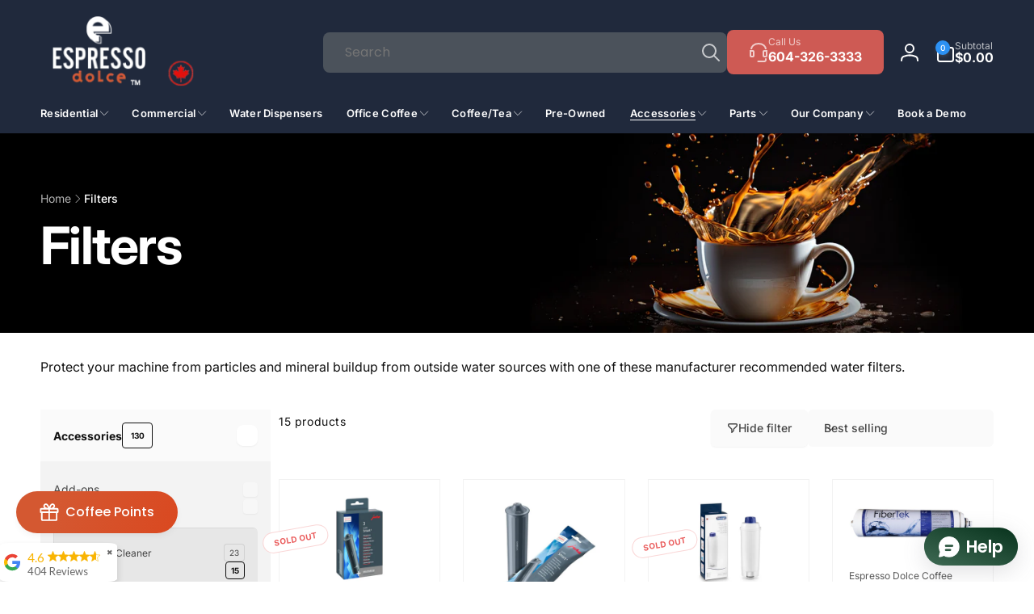

--- FILE ---
content_type: text/html; charset=utf-8
request_url: https://espressodolce.ca/collections/filters
body_size: 98050
content:
<!doctype html>
<html class="no-js" lang="en" dir="ltr">
  <head>
    <meta charset="utf-8">
    <meta http-equiv="X-UA-Compatible" content="IE=edge">
   <meta name="viewport" content="width=device-width">
    <meta name="theme-color" content="">

<meta name="description" content="Discover the best espresso machines for home and commercial use. Featuring top brands known for quality, durability, and innovation, ensuring a perfect cup every time.">

 <meta name="keywords" content="espresso machine, coffee machine, best espresso machine, espresso maker, home coffee machine, commercial espresso machine, espresso equipment, coffee accessories, 
   home brewing, buy espresso machine, coffee lovers, Dolce Espresso, espresso grinders, coffee grinder, jura machine, delonghi machine, hlf machine, jura, home coffee machine, espresso machine for home, coffee machine for home, best espresso machine">

    
    <link rel="canonical" href="https://espressodolce.ca/collections/filters">
    <link rel="preconnect" href="https://cdn.shopify.com" crossorigin><link rel="shortcut icon" type="image/png" href="//espressodolce.ca/cdn/shop/files/flv.webp?crop=center&height=96&v=1732741003&width=96">
      <link rel="apple-touch-icon" type="image/png" href="//espressodolce.ca/cdn/shop/files/flv.webp?crop=center&height=180&v=1732741003&width=180">

    
<link rel="preload" as="font" href="//espressodolce.ca/cdn/fonts/inter/inter_n4.b2a3f24c19b4de56e8871f609e73ca7f6d2e2bb9.woff2" type="font/woff2" crossorigin><link rel="preload" as="font" href="//espressodolce.ca/cdn/fonts/inter/inter_n7.02711e6b374660cfc7915d1afc1c204e633421e4.woff2" type="font/woff2" crossorigin>
<title>
        Espresso Machine Water Filter Online | Buy Coffee Machine Water Filter
</title>

      
        <meta name="description" content="Shop espresso machine water filter online at very affordable price only on Espresso Dolce. We have a great collection of coffee machine water filter.">
      


<meta property="og:site_name" content="Espresso Dolce">
<meta property="og:url" content="https://espressodolce.ca/collections/filters">
<meta property="og:title" content="Espresso Machine Water Filter Online | Buy Coffee Machine Water Filter">
<meta property="og:type" content="website">
<meta property="og:description" content="Shop espresso machine water filter online at very affordable price only on Espresso Dolce. We have a great collection of coffee machine water filter."><meta property="og:image" content="http://espressodolce.ca/cdn/shop/collections/330f6ab717a087008b4de427ae8caaae.jpg?v=1621350031">
  <meta property="og:image:secure_url" content="https://espressodolce.ca/cdn/shop/collections/330f6ab717a087008b4de427ae8caaae.jpg?v=1621350031">
  <meta property="og:image:width" content="1920">
  <meta property="og:image:height" content="510"><meta name="twitter:card" content="summary_large_image">
<meta name="twitter:title" content="Espresso Machine Water Filter Online | Buy Coffee Machine Water Filter">
<meta name="twitter:description" content="Shop espresso machine water filter online at very affordable price only on Espresso Dolce. We have a great collection of coffee machine water filter.">
<script>
      window.shopUrl = 'https://espressodolce.ca';
      window.routes = {
        cart_url: '/cart',
        cart_add_url: '/cart/add',
        cart_change_url: '/cart/change',
        cart_update_url: '/cart/update',
        predictive_search_url: '/search/suggest',
        search_url: '/search',
        product_recommendations_url: '/recommendations/products'
      };

      window.photoswipeUrls = {
        lib: '//espressodolce.ca/cdn/shop/t/18/assets/photoswipe.umd.min.js?v=26433048617275824511727471767',
        loaded: false
      };

      window.hasQuickAddDrawer = false;
      window.hasQuickViewModal = false;

      window.cartStrings = {
        error: `There was an error while updating your cart. Please try again.`,
        quantityError: `You can only add [quantity] of this item to your cart.`,
        success: `The product has been added to the cart.`
      }

      window.variantStrings = {
        addToCart: `Add to cart`,
        soldOut: `Sold out`,
        unavailable: `Unavailable`,
        unavailable_with_option: `[value] - Unavailable`
      }

      window.accessibilityStrings = {
        imageAvailable: `Image [index] is now available in gallery view`,
        shareSuccess: `Link copied to clipboard`,
        copyToClipboard: `Copy link`,
        pauseSlideshow: `Pause slideshow`,
        playSlideshow: `Play slideshow`,countdownExpiredMsg: `The countdown timer has been expired.`
      };window.recentlyViewedStrings = {
          empty: "There are no recently viewed products."
        };
        window.recentlyViewedLimit = 10;window.addedCompareStrings = {
          success: "Added to the comparison list."
        };window.freeShippingBarExcludeProducts =[];window.moneyFormat = "\u003cspan class=money\u003e${{amount}}\u003c\/span\u003e";
      window.loadedBackgroundColorSwatches =true;
      window.currencyMain = "CAD";
      window.appearAnimate = false;
      window.hideUnavailableOptions = true;
    </script><script>
        (g=>{var h,a,k,p="The Google Maps JavaScript API",c="google",l="importLibrary",q="__ib__",m=document,b=window;b=b[c]||(b[c]={});var d=b.maps||(b.maps={}),r=new Set,e=new URLSearchParams,u=()=>h||(h=new Promise(async(f,n)=>{await (a=m.createElement("script"));e.set("libraries",[...r]+"");for(k in g)e.set(k.replace(/[A-Z]/g,t=>"_"+t[0].toLowerCase()),g[k]);e.set("callback",c+".maps."+q);a.src=`https://maps.${c}apis.com/maps/api/js?`+e;d[q]=f;a.onerror=()=>h=n(Error(p+" could not load."));a.nonce=m.querySelector("script[nonce]")?.nonce||"";m.head.append(a)}));d[l]?console.warn(p+" only loads once. Ignoring:",g):d[l]=(f,...n)=>r.add(f)&&u().then(()=>d[l](f,...n))})({
          key: "AIzaSyD73DSz0vvpzAsN4DVZyIyt733jt60S7-o",
          v: "weekly"
        });
      </script><script>window.performance && window.performance.mark && window.performance.mark('shopify.content_for_header.start');</script><meta name="google-site-verification" content="nTMmyFq9NTnaJau9LJmd5MPxZWA9aqbGv2UWkyxAvkQ">
<meta name="google-site-verification" content="eNQYmutvO16syYkYAi0B0x1AFN-fFfRZcOR6IDmeFJE">
<meta name="facebook-domain-verification" content="h8at0hq9dlw1fmwgknl7yygqnqpkbx">
<meta name="google-site-verification" content="nTMmyFq9NTnaJau9LJmd5MPxZWA9aqbGv2UWkyxAvkQ">
<meta id="shopify-digital-wallet" name="shopify-digital-wallet" content="/56373706916/digital_wallets/dialog">
<meta name="shopify-checkout-api-token" content="9e0b08711d883b97bbb0a235ce14d315">
<meta id="in-context-paypal-metadata" data-shop-id="56373706916" data-venmo-supported="false" data-environment="production" data-locale="en_US" data-paypal-v4="true" data-currency="CAD">
<link rel="alternate" type="application/atom+xml" title="Feed" href="/collections/filters.atom" />
<link rel="alternate" type="application/json+oembed" href="https://espressodolce.ca/collections/filters.oembed">
<script async="async" src="/checkouts/internal/preloads.js?locale=en-CA"></script>
<link rel="preconnect" href="https://shop.app" crossorigin="anonymous">
<script async="async" src="https://shop.app/checkouts/internal/preloads.js?locale=en-CA&shop_id=56373706916" crossorigin="anonymous"></script>
<script id="apple-pay-shop-capabilities" type="application/json">{"shopId":56373706916,"countryCode":"CA","currencyCode":"CAD","merchantCapabilities":["supports3DS"],"merchantId":"gid:\/\/shopify\/Shop\/56373706916","merchantName":"Espresso Dolce","requiredBillingContactFields":["postalAddress","email","phone"],"requiredShippingContactFields":["postalAddress","email","phone"],"shippingType":"shipping","supportedNetworks":["visa","masterCard","amex","discover","interac","jcb"],"total":{"type":"pending","label":"Espresso Dolce","amount":"1.00"},"shopifyPaymentsEnabled":true,"supportsSubscriptions":true}</script>
<script id="shopify-features" type="application/json">{"accessToken":"9e0b08711d883b97bbb0a235ce14d315","betas":["rich-media-storefront-analytics"],"domain":"espressodolce.ca","predictiveSearch":true,"shopId":56373706916,"locale":"en"}</script>
<script>var Shopify = Shopify || {};
Shopify.shop = "espresso-staging.myshopify.com";
Shopify.locale = "en";
Shopify.currency = {"active":"CAD","rate":"1.0"};
Shopify.country = "CA";
Shopify.theme = {"name":"Woodstock","id":145349378306,"schema_name":"Woodstock","schema_version":"2.1.0","theme_store_id":2239,"role":"main"};
Shopify.theme.handle = "null";
Shopify.theme.style = {"id":null,"handle":null};
Shopify.cdnHost = "espressodolce.ca/cdn";
Shopify.routes = Shopify.routes || {};
Shopify.routes.root = "/";</script>
<script type="module">!function(o){(o.Shopify=o.Shopify||{}).modules=!0}(window);</script>
<script>!function(o){function n(){var o=[];function n(){o.push(Array.prototype.slice.apply(arguments))}return n.q=o,n}var t=o.Shopify=o.Shopify||{};t.loadFeatures=n(),t.autoloadFeatures=n()}(window);</script>
<script>
  window.ShopifyPay = window.ShopifyPay || {};
  window.ShopifyPay.apiHost = "shop.app\/pay";
  window.ShopifyPay.redirectState = null;
</script>
<script id="shop-js-analytics" type="application/json">{"pageType":"collection"}</script>
<script defer="defer" async type="module" src="//espressodolce.ca/cdn/shopifycloud/shop-js/modules/v2/client.init-shop-cart-sync_dlpDe4U9.en.esm.js"></script>
<script defer="defer" async type="module" src="//espressodolce.ca/cdn/shopifycloud/shop-js/modules/v2/chunk.common_FunKbpTJ.esm.js"></script>
<script type="module">
  await import("//espressodolce.ca/cdn/shopifycloud/shop-js/modules/v2/client.init-shop-cart-sync_dlpDe4U9.en.esm.js");
await import("//espressodolce.ca/cdn/shopifycloud/shop-js/modules/v2/chunk.common_FunKbpTJ.esm.js");

  window.Shopify.SignInWithShop?.initShopCartSync?.({"fedCMEnabled":true,"windoidEnabled":true});

</script>
<script>
  window.Shopify = window.Shopify || {};
  if (!window.Shopify.featureAssets) window.Shopify.featureAssets = {};
  window.Shopify.featureAssets['shop-js'] = {"shop-cart-sync":["modules/v2/client.shop-cart-sync_DIWHqfTk.en.esm.js","modules/v2/chunk.common_FunKbpTJ.esm.js"],"init-fed-cm":["modules/v2/client.init-fed-cm_CmNkGb1A.en.esm.js","modules/v2/chunk.common_FunKbpTJ.esm.js"],"shop-button":["modules/v2/client.shop-button_Dpfxl9vG.en.esm.js","modules/v2/chunk.common_FunKbpTJ.esm.js"],"shop-cash-offers":["modules/v2/client.shop-cash-offers_CtPYbIPM.en.esm.js","modules/v2/chunk.common_FunKbpTJ.esm.js","modules/v2/chunk.modal_n1zSoh3t.esm.js"],"init-windoid":["modules/v2/client.init-windoid_V_O5I0mt.en.esm.js","modules/v2/chunk.common_FunKbpTJ.esm.js"],"shop-toast-manager":["modules/v2/client.shop-toast-manager_p8J9W8kY.en.esm.js","modules/v2/chunk.common_FunKbpTJ.esm.js"],"init-shop-email-lookup-coordinator":["modules/v2/client.init-shop-email-lookup-coordinator_DUdFDmvK.en.esm.js","modules/v2/chunk.common_FunKbpTJ.esm.js"],"init-shop-cart-sync":["modules/v2/client.init-shop-cart-sync_dlpDe4U9.en.esm.js","modules/v2/chunk.common_FunKbpTJ.esm.js"],"pay-button":["modules/v2/client.pay-button_x_P2fRzB.en.esm.js","modules/v2/chunk.common_FunKbpTJ.esm.js"],"shop-login-button":["modules/v2/client.shop-login-button_C3-NmE42.en.esm.js","modules/v2/chunk.common_FunKbpTJ.esm.js","modules/v2/chunk.modal_n1zSoh3t.esm.js"],"avatar":["modules/v2/client.avatar_BTnouDA3.en.esm.js"],"init-shop-for-new-customer-accounts":["modules/v2/client.init-shop-for-new-customer-accounts_aeWumpsw.en.esm.js","modules/v2/client.shop-login-button_C3-NmE42.en.esm.js","modules/v2/chunk.common_FunKbpTJ.esm.js","modules/v2/chunk.modal_n1zSoh3t.esm.js"],"init-customer-accounts-sign-up":["modules/v2/client.init-customer-accounts-sign-up_CRLhpYdY.en.esm.js","modules/v2/client.shop-login-button_C3-NmE42.en.esm.js","modules/v2/chunk.common_FunKbpTJ.esm.js","modules/v2/chunk.modal_n1zSoh3t.esm.js"],"checkout-modal":["modules/v2/client.checkout-modal_EOl6FxyC.en.esm.js","modules/v2/chunk.common_FunKbpTJ.esm.js","modules/v2/chunk.modal_n1zSoh3t.esm.js"],"init-customer-accounts":["modules/v2/client.init-customer-accounts_BkuyBVsz.en.esm.js","modules/v2/client.shop-login-button_C3-NmE42.en.esm.js","modules/v2/chunk.common_FunKbpTJ.esm.js","modules/v2/chunk.modal_n1zSoh3t.esm.js"],"shop-follow-button":["modules/v2/client.shop-follow-button_DDNA7Aw9.en.esm.js","modules/v2/chunk.common_FunKbpTJ.esm.js","modules/v2/chunk.modal_n1zSoh3t.esm.js"],"lead-capture":["modules/v2/client.lead-capture_LZVhB0lN.en.esm.js","modules/v2/chunk.common_FunKbpTJ.esm.js","modules/v2/chunk.modal_n1zSoh3t.esm.js"],"shop-login":["modules/v2/client.shop-login_D4d_T_FR.en.esm.js","modules/v2/chunk.common_FunKbpTJ.esm.js","modules/v2/chunk.modal_n1zSoh3t.esm.js"],"payment-terms":["modules/v2/client.payment-terms_g-geHK5T.en.esm.js","modules/v2/chunk.common_FunKbpTJ.esm.js","modules/v2/chunk.modal_n1zSoh3t.esm.js"]};
</script>
<script>(function() {
  var isLoaded = false;
  function asyncLoad() {
    if (isLoaded) return;
    isLoaded = true;
    var urls = ["https:\/\/cdn-app.sealsubscriptions.com\/shopify\/public\/js\/sealsubscriptions.js?shop=espresso-staging.myshopify.com","https:\/\/d23dclunsivw3h.cloudfront.net\/redirect-app.js?shop=espresso-staging.myshopify.com","https:\/\/api.revy.io\/bundle.js?shop=espresso-staging.myshopify.com","https:\/\/pvc-app.herokuapp.com\/get_script\/89b91c08fe1011eca97a16d4b4af1a30.js?shop=espresso-staging.myshopify.com","https:\/\/cdn.logbase.io\/lb-upsell-wrapper.js?shop=espresso-staging.myshopify.com","https:\/\/api.prod-rome.ue2.breadgateway.net\/api\/shopify-plugin-backend\/messaging-app\/cart.js?shopId=b83b32f8-47a7-47ca-bc57-d69866bdbc35\u0026shop=espresso-staging.myshopify.com","https:\/\/shopify-widget.route.com\/shopify.widget.js?shop=espresso-staging.myshopify.com","https:\/\/googlereview.gropulse.com\/get_widget?shop=espresso-staging.myshopify.com","https:\/\/storage.googleapis.com\/merchant_reviews_scripts\/espresso-staging.myshopify.com\/google_business_badge.js?shop=espresso-staging.myshopify.com","https:\/\/storage.googleapis.com\/merchant_reviews_scripts\/espresso-staging.myshopify.com\/business_badge_script.js?shop=espresso-staging.myshopify.com","https:\/\/storage.googleapis.com\/merchant_reviews_scripts\/espresso-staging.myshopify.com\/thank_you_reviews_script.js?shop=espresso-staging.myshopify.com"];
    for (var i = 0; i < urls.length; i++) {
      var s = document.createElement('script');
      s.type = 'text/javascript';
      s.async = true;
      s.src = urls[i];
      var x = document.getElementsByTagName('script')[0];
      x.parentNode.insertBefore(s, x);
    }
  };
  if(window.attachEvent) {
    window.attachEvent('onload', asyncLoad);
  } else {
    window.addEventListener('load', asyncLoad, false);
  }
})();</script>
<script id="__st">var __st={"a":56373706916,"offset":-28800,"reqid":"263a5982-f7fc-41d1-977a-da6f96267ef3-1765537906","pageurl":"espressodolce.ca\/collections\/filters","u":"78b0da2cbc86","p":"collection","rtyp":"collection","rid":267511005348};</script>
<script>window.ShopifyPaypalV4VisibilityTracking = true;</script>
<script id="captcha-bootstrap">!function(){'use strict';const t='contact',e='account',n='new_comment',o=[[t,t],['blogs',n],['comments',n],[t,'customer']],c=[[e,'customer_login'],[e,'guest_login'],[e,'recover_customer_password'],[e,'create_customer']],r=t=>t.map((([t,e])=>`form[action*='/${t}']:not([data-nocaptcha='true']) input[name='form_type'][value='${e}']`)).join(','),a=t=>()=>t?[...document.querySelectorAll(t)].map((t=>t.form)):[];function s(){const t=[...o],e=r(t);return a(e)}const i='password',u='form_key',d=['recaptcha-v3-token','g-recaptcha-response','h-captcha-response',i],f=()=>{try{return window.sessionStorage}catch{return}},m='__shopify_v',_=t=>t.elements[u];function p(t,e,n=!1){try{const o=window.sessionStorage,c=JSON.parse(o.getItem(e)),{data:r}=function(t){const{data:e,action:n}=t;return t[m]||n?{data:e,action:n}:{data:t,action:n}}(c);for(const[e,n]of Object.entries(r))t.elements[e]&&(t.elements[e].value=n);n&&o.removeItem(e)}catch(o){console.error('form repopulation failed',{error:o})}}const l='form_type',E='cptcha';function T(t){t.dataset[E]=!0}const w=window,h=w.document,L='Shopify',v='ce_forms',y='captcha';let A=!1;((t,e)=>{const n=(g='f06e6c50-85a8-45c8-87d0-21a2b65856fe',I='https://cdn.shopify.com/shopifycloud/storefront-forms-hcaptcha/ce_storefront_forms_captcha_hcaptcha.v1.5.2.iife.js',D={infoText:'Protected by hCaptcha',privacyText:'Privacy',termsText:'Terms'},(t,e,n)=>{const o=w[L][v],c=o.bindForm;if(c)return c(t,g,e,D).then(n);var r;o.q.push([[t,g,e,D],n]),r=I,A||(h.body.append(Object.assign(h.createElement('script'),{id:'captcha-provider',async:!0,src:r})),A=!0)});var g,I,D;w[L]=w[L]||{},w[L][v]=w[L][v]||{},w[L][v].q=[],w[L][y]=w[L][y]||{},w[L][y].protect=function(t,e){n(t,void 0,e),T(t)},Object.freeze(w[L][y]),function(t,e,n,w,h,L){const[v,y,A,g]=function(t,e,n){const i=e?o:[],u=t?c:[],d=[...i,...u],f=r(d),m=r(i),_=r(d.filter((([t,e])=>n.includes(e))));return[a(f),a(m),a(_),s()]}(w,h,L),I=t=>{const e=t.target;return e instanceof HTMLFormElement?e:e&&e.form},D=t=>v().includes(t);t.addEventListener('submit',(t=>{const e=I(t);if(!e)return;const n=D(e)&&!e.dataset.hcaptchaBound&&!e.dataset.recaptchaBound,o=_(e),c=g().includes(e)&&(!o||!o.value);(n||c)&&t.preventDefault(),c&&!n&&(function(t){try{if(!f())return;!function(t){const e=f();if(!e)return;const n=_(t);if(!n)return;const o=n.value;o&&e.removeItem(o)}(t);const e=Array.from(Array(32),(()=>Math.random().toString(36)[2])).join('');!function(t,e){_(t)||t.append(Object.assign(document.createElement('input'),{type:'hidden',name:u})),t.elements[u].value=e}(t,e),function(t,e){const n=f();if(!n)return;const o=[...t.querySelectorAll(`input[type='${i}']`)].map((({name:t})=>t)),c=[...d,...o],r={};for(const[a,s]of new FormData(t).entries())c.includes(a)||(r[a]=s);n.setItem(e,JSON.stringify({[m]:1,action:t.action,data:r}))}(t,e)}catch(e){console.error('failed to persist form',e)}}(e),e.submit())}));const S=(t,e)=>{t&&!t.dataset[E]&&(n(t,e.some((e=>e===t))),T(t))};for(const o of['focusin','change'])t.addEventListener(o,(t=>{const e=I(t);D(e)&&S(e,y())}));const B=e.get('form_key'),M=e.get(l),P=B&&M;t.addEventListener('DOMContentLoaded',(()=>{const t=y();if(P)for(const e of t)e.elements[l].value===M&&p(e,B);[...new Set([...A(),...v().filter((t=>'true'===t.dataset.shopifyCaptcha))])].forEach((e=>S(e,t)))}))}(h,new URLSearchParams(w.location.search),n,t,e,['guest_login'])})(!0,!0)}();</script>
<script integrity="sha256-52AcMU7V7pcBOXWImdc/TAGTFKeNjmkeM1Pvks/DTgc=" data-source-attribution="shopify.loadfeatures" defer="defer" src="//espressodolce.ca/cdn/shopifycloud/storefront/assets/storefront/load_feature-81c60534.js" crossorigin="anonymous"></script>
<script crossorigin="anonymous" defer="defer" src="//espressodolce.ca/cdn/shopifycloud/storefront/assets/shopify_pay/storefront-65b4c6d7.js?v=20250812"></script>
<script data-source-attribution="shopify.dynamic_checkout.dynamic.init">var Shopify=Shopify||{};Shopify.PaymentButton=Shopify.PaymentButton||{isStorefrontPortableWallets:!0,init:function(){window.Shopify.PaymentButton.init=function(){};var t=document.createElement("script");t.src="https://espressodolce.ca/cdn/shopifycloud/portable-wallets/latest/portable-wallets.en.js",t.type="module",document.head.appendChild(t)}};
</script>
<script data-source-attribution="shopify.dynamic_checkout.buyer_consent">
  function portableWalletsHideBuyerConsent(e){var t=document.getElementById("shopify-buyer-consent"),n=document.getElementById("shopify-subscription-policy-button");t&&n&&(t.classList.add("hidden"),t.setAttribute("aria-hidden","true"),n.removeEventListener("click",e))}function portableWalletsShowBuyerConsent(e){var t=document.getElementById("shopify-buyer-consent"),n=document.getElementById("shopify-subscription-policy-button");t&&n&&(t.classList.remove("hidden"),t.removeAttribute("aria-hidden"),n.addEventListener("click",e))}window.Shopify?.PaymentButton&&(window.Shopify.PaymentButton.hideBuyerConsent=portableWalletsHideBuyerConsent,window.Shopify.PaymentButton.showBuyerConsent=portableWalletsShowBuyerConsent);
</script>
<script data-source-attribution="shopify.dynamic_checkout.cart.bootstrap">document.addEventListener("DOMContentLoaded",(function(){function t(){return document.querySelector("shopify-accelerated-checkout-cart, shopify-accelerated-checkout")}if(t())Shopify.PaymentButton.init();else{new MutationObserver((function(e,n){t()&&(Shopify.PaymentButton.init(),n.disconnect())})).observe(document.body,{childList:!0,subtree:!0})}}));
</script>
<link id="shopify-accelerated-checkout-styles" rel="stylesheet" media="screen" href="https://espressodolce.ca/cdn/shopifycloud/portable-wallets/latest/accelerated-checkout-backwards-compat.css" crossorigin="anonymous">
<style id="shopify-accelerated-checkout-cart">
        #shopify-buyer-consent {
  margin-top: 1em;
  display: inline-block;
  width: 100%;
}

#shopify-buyer-consent.hidden {
  display: none;
}

#shopify-subscription-policy-button {
  background: none;
  border: none;
  padding: 0;
  text-decoration: underline;
  font-size: inherit;
  cursor: pointer;
}

#shopify-subscription-policy-button::before {
  box-shadow: none;
}

      </style>

<script>window.performance && window.performance.mark && window.performance.mark('shopify.content_for_header.end');</script>

    <script src="//espressodolce.ca/cdn/shop/t/18/assets/critical-global.js?v=135536291937089502731727471766" defer="defer"></script>
    <script src="//espressodolce.ca/cdn/shop/t/18/assets/motion.min.js?v=8360468052175969501727471767" defer="defer"></script><style data-shopify>@font-face {
  font-family: Inter;
  font-weight: 400;
  font-style: normal;
  font-display: swap;
  src: url("//espressodolce.ca/cdn/fonts/inter/inter_n4.b2a3f24c19b4de56e8871f609e73ca7f6d2e2bb9.woff2") format("woff2"),
       url("//espressodolce.ca/cdn/fonts/inter/inter_n4.af8052d517e0c9ffac7b814872cecc27ae1fa132.woff") format("woff");
}
@font-face {
  font-family: Inter;
  font-weight: 700;
  font-style: normal;
  font-display: swap;
  src: url("//espressodolce.ca/cdn/fonts/inter/inter_n7.02711e6b374660cfc7915d1afc1c204e633421e4.woff2") format("woff2"),
       url("//espressodolce.ca/cdn/fonts/inter/inter_n7.6dab87426f6b8813070abd79972ceaf2f8d3b012.woff") format("woff");
}
@font-face {
  font-family: Inter;
  font-weight: 400;
  font-style: italic;
  font-display: swap;
  src: url("//espressodolce.ca/cdn/fonts/inter/inter_i4.feae1981dda792ab80d117249d9c7e0f1017e5b3.woff2") format("woff2"),
       url("//espressodolce.ca/cdn/fonts/inter/inter_i4.62773b7113d5e5f02c71486623cf828884c85c6e.woff") format("woff");
}
@font-face {
  font-family: Inter;
  font-weight: 700;
  font-style: italic;
  font-display: swap;
  src: url("//espressodolce.ca/cdn/fonts/inter/inter_i7.b377bcd4cc0f160622a22d638ae7e2cd9b86ea4c.woff2") format("woff2"),
       url("//espressodolce.ca/cdn/fonts/inter/inter_i7.7c69a6a34e3bb44fcf6f975857e13b9a9b25beb4.woff") format("woff");
}
@font-face {
  font-family: Inter;
  font-weight: 500;
  font-style: normal;
  font-display: swap;
  src: url("//espressodolce.ca/cdn/fonts/inter/inter_n5.d7101d5e168594dd06f56f290dd759fba5431d97.woff2") format("woff2"),
       url("//espressodolce.ca/cdn/fonts/inter/inter_n5.5332a76bbd27da00474c136abb1ca3cbbf259068.woff") format("woff");
}
@font-face {
  font-family: Inter;
  font-weight: 600;
  font-style: normal;
  font-display: swap;
  src: url("//espressodolce.ca/cdn/fonts/inter/inter_n6.771af0474a71b3797eb38f3487d6fb79d43b6877.woff2") format("woff2"),
       url("//espressodolce.ca/cdn/fonts/inter/inter_n6.88c903d8f9e157d48b73b7777d0642925bcecde7.woff") format("woff");
}

:root,.color-background-1 {
			--color-foreground: 18, 18, 18;
			--color-background: 255, 255, 255;
			--gradient-background: #ffffff;
			--color-button-text: 255, 255, 255;
			--color-button: 37, 99, 235;
			--color-sale-off-price: 239, 68, 68;
			--color-compare-at-price: 148, 163, 184;
			--color-review-stars: 251, 191, 36;
			--color-background-input: 250, 250, 250;--free-shipping-tracking-background:linear-gradient(269.94deg, rgba(239, 68, 68, 1) 0.05%, rgba(251, 191, 36, 1) 99.95%);--color-text-message-success: 22, 101, 52;
			--color-background-message-success: 239, 253, 244;
			--color-text-message-warning: 160, 98, 7;
			--color-background-message-warning: 254, 252, 232;
			--color-text-message-error: 152, 28, 27;
			--color-background-message-error: 254, 242, 242;	
		}
.color-background-2 {
			--color-foreground: 255, 255, 255;
			--color-background: 61, 76, 107;
			--gradient-background: #3d4c6b;
			--color-button-text: 255, 255, 255;
			--color-button: 37, 99, 235;
			--color-sale-off-price: 239, 68, 68;
			--color-compare-at-price: 148, 163, 184;
			--color-review-stars: 251, 191, 36;
			--color-background-input: 255, 255, 255;--free-shipping-tracking-background:linear-gradient(269.94deg, rgba(239, 68, 68, 1) 0.05%, rgba(251, 191, 36, 1) 99.95%);--color-text-message-success: 22, 101, 52;
			--color-background-message-success: 239, 253, 244;
			--color-text-message-warning: 160, 98, 7;
			--color-background-message-warning: 254, 252, 232;
			--color-text-message-error: 152, 28, 27;
			--color-background-message-error: 254, 242, 242;	
		}
.color-inverse {
			--color-foreground: 255, 255, 255;
			--color-background: 32, 41, 60;
			--gradient-background: #20293c;
			--color-button-text: 255, 255, 255;
			--color-button: 44, 145, 244;
			--color-sale-off-price: 239, 68, 68;
			--color-compare-at-price: 115, 115, 115;
			--color-review-stars: 4, 69, 202;
			--color-background-input: 23, 23, 23;--free-shipping-tracking-background:linear-gradient(269.94deg, rgba(239, 68, 68, 1) 0.05%, rgba(251, 191, 36, 1) 99.95%);--color-text-message-success: 22, 101, 52;
			--color-background-message-success: 239, 253, 244;
			--color-text-message-warning: 160, 98, 7;
			--color-background-message-warning: 254, 252, 232;
			--color-text-message-error: 152, 28, 27;
			--color-background-message-error: 254, 242, 242;	
		}:root {
		--font-body-family: Inter, sans-serif;
		--font-body-style: normal;
		--font-body-weight: 400;
		--font-body-weight-bold: 700;
		--font-body-weight-medium:500;
		--font-body-weight-large:600;

		--font-heading-family: Inter, sans-serif;
		--font-heading-style: normal;
		--font-heading-weight: 400;
		--font-heading-weight-bold: 700;
		--font-heading-weight-rte-bold: 700;
		--font-heading-weight-semi-bold:600;
		--font-heading-weight-medium:500;

		--font-body-scale: 1.0;
		--font-heading-scale: 1.0;

		--color-global-shadow: 18, 18, 18;

		--card-heading-product-weight: var(--font-heading-weight-semi-bold);--font-button-family: var(--font-heading-family);
			--font-button-style: var(--font-heading-style);
			--font-button-weight: var(--font-heading-weight);
			--font-button-weight-medium: var(--font-heading-weight-medium);
			--font-button-scale: var(--font-heading-scale);
			--font-button-weight-bold: var(--font-heading-weight-semi-bold);--page-width: 144rem;
		--page-width-margin: 0rem;

		--transform-direction: -1;
		--left-holder: left;
		--right-holder: right;
		--center-holder: center;

		--product-card-text-alignment: var(--left-holder);
		--product-card-border-opacity: 0.05;
		--product-card-padding: 2rem;
		--product-card-shadow-position: 0rem;
		--product-card-shadow-opacity: 0.15;
		--product-card-border-radius: 0px;--product-card-border-radius-image: 0px;--product-card-shadow-distance: 8rem;
		
		--collection-card-text-alignment: var(--left-holder);
		--collection-card-border-radius: 1.6rem;
		
		--color-sale-badge-foreground: 220, 38, 38;
		--color-sale-badge-background: 254, 242, 242;
		--color-sold-out-badge-foreground: 234, 92, 92;
		--color-sold-out-badge-background: 255, 255, 255;
		--color-custom-badge-1-foreground: 22, 163, 74;
		--color-custom-badge-1-background: 240, 253, 244;
		--color-custom-badge-2-foreground: 255, 255, 255;
		--color-custom-badge-2-background: 6, 5, 227;
		--color-custom-badge-3-foreground: 255, 255, 255;
		--color-custom-badge-3-background: 0, 0, 0;
		--color-custom-badge-4-foreground: 255, 255, 255;
		--color-custom-badge-4-background: 24, 206, 8;
		--color-custom-badge-5-foreground: 0, 0, 0;
		--color-custom-badge-5-background: 138, 255, 248;
		--color-blog-card-badge-foreground: 0, 0, 0;
		--color-blog-card-badge-background: 255, 255, 255;

		--spacing-sections-desktop: 0px;
		--spacing-sections-mobile: 0px;

		--grid-desktop-vertical-spacing: 28px;
		--grid-desktop-horizontal-spacing: 28px;
		--grid-mobile-vertical-spacing: 14px;
		--grid-mobile-horizontal-spacing: 14px;

		--variants-pills-color-radius:50%;
		--card-product-color-radius:50%;--color-page-heading-text: 255, 255, 255;/* Deprecated variables - will be removed in the next version */
		--font-body-weight-500: var(--font-body-weight-medium);
	}

	:root, .color-background-1, .color-background-2, .color-inverse {
		--color-button-outline: var(--color-button-text);
		--color-button-text-outline: var(--color-button);
		--color-link: var(--color-foreground);
		--color-line: rgb(var(--color-foreground), .3);
		--color-card-hover: var(--color-foreground);
		--color-accent-text: var(--color-highlight);
		--color-price-foreground: var(--color-foreground);
		--color-review-stars-foreground: var(--color-review-stars);
		--color-highlight: var(--color-button);
	}

	body, .color-background-1, .color-background-2, .color-inverse {
		color: rgb(var(--color-foreground));
		background-color: rgb(var(--color-background));
	}*,
		*::before,
		*::after {
			box-sizing: inherit;
		}

		html {
			box-sizing: border-box;
			font-size: calc(var(--font-body-scale) * 62.5%);
			height: 100%;
		}

		body {
			display: grid;
			grid-template-rows: auto auto 1fr auto;
			grid-template-columns: 100%;
			min-height: 100%;
			margin: 0;
			font-size: 1.6rem;
			line-height: calc(1 + 0.6 / var(--font-body-scale));
			font-family: var(--font-body-family);
			font-style: var(--font-body-style);
			font-weight: var(--font-body-weight);
		}ul.grid.contains-card--product {
			--grid-horizontal-spacing: 0rem;
			--grid-mobile-vertical-spacing: 0rem;
			--grid-desktop-vertical-spacing: 0rem;
			row-gap: 0rem;
		}.card__heading--product a {
			display: -webkit-box;
			-webkit-line-clamp: 1;
			-webkit-box-orient: vertical;
			overflow: hidden;
		}.card__heading--collection a:before {
				content: "";
			}@media(hover: hover) and (min-width: 990px) {
			.card__quick-buttons {
				position: absolute;
				top: calc(100% + 1rem);
				inset-inline: var(--product-card-padding);
				opacity: 0;
				visibility: hidden;
				transition: opacity 300ms ease, top 300ms ease;
			}

			.card-wrapper--product:hover .card__quick-buttons {
				opacity: 1;
				top: calc(100% - 2rem - var(--product-card-shadow-position));
				visibility: visible;
			}
		}</style><link href="//espressodolce.ca/cdn/shop/t/18/assets/critical-base.css?v=21984690465348435741727471766" rel="stylesheet" type="text/css" media="all" />
    <link rel="stylesheet" href="//espressodolce.ca/cdn/shop/t/18/assets/component-card.css?v=130058503653498769181727471765" media="print" onload="this.media='all'"><script>document.documentElement.className = document.documentElement.className.replace('no-js', 'js');
    if (Shopify.designMode) {
      document.documentElement.classList.add('shopify-design-mode');
    }
    </script>
    

  

<!-- BEGIN app block: shopify://apps/gsc-countdown-timer/blocks/countdown-bar/58dc5b1b-43d2-4209-b1f3-52aff31643ed --><style>
  .gta-block__error {
    display: flex;
    flex-flow: column nowrap;
    gap: 12px;
    padding: 32px;
    border-radius: 12px;
    margin: 12px 0;
    background-color: #fff1e3;
    color: #412d00;
  }

  .gta-block__error-title {
    font-size: 18px;
    font-weight: 600;
    line-height: 28px;
  }

  .gta-block__error-body {
    font-size: 14px;
    line-height: 24px;
  }
</style>

<script>
  (function () {
    try {
      window.GSC_COUNTDOWN_META = {
        product_collections: null,
        product_tags: null,
      };

      const widgets = [{"bar":{"sticky":true,"justify":"center","position":"top","closeButton":{"color":"#bdbdbd","enabled":true}},"type":"bar","timer":{"date":"2024-12-25T00:00:00.000Z","hours":72,"minutes":0,"seconds":0,"onEnd":"restart","mode":"evergreen","scheduling":{"start":null,"end":null},"recurring":{"repeatDays":[],"startHours":0,"startMinutes":0,"endHours":0,"endMinutes":0}},"content":{"align":"center","items":[{"id":"text-YEbJAlvvlvKI","type":"text","align":"left","color":"#000000","value":"Time is ticking","enabled":true,"padding":{"mobile":{},"desktop":{}},"fontFamily":"font1","fontWeight":"700","textTransform":"unset","mobileFontSize":"16px","desktopFontSize":"24px","mobileLineHeight":"1.3","desktopLineHeight":"1.2","mobileLetterSpacing":"0","desktopLetterSpacing":"0"},{"id":"text-lYTGsYUIvgPd","type":"text","align":"left","color":"#000000","value":"Sale ends in:","enabled":true,"padding":{"mobile":{},"desktop":{}},"fontFamily":"font1","fontWeight":"400","textTransform":"unset","mobileFontSize":"12px","desktopFontSize":"15px","mobileLineHeight":"1.3","desktopLineHeight":"1.3","mobileLetterSpacing":"0","desktopLetterSpacing":"0"},{"id":"timer-sJgBoRmErkru","type":"timer","border":{"size":"2px","color":"#FFFFFF","enabled":false},"digits":{"color":"#000000","fontSize":"60px","fontFamily":"font2","fontWeight":"600"},"labels":{"days":"Days","color":"#000000","hours":"Hours","enabled":true,"minutes":"Minutes","seconds":"Seconds","fontSize":"24px","fontFamily":"font3","fontWeight":"500","textTransform":"unset"},"layout":"separate","unitFormat":"d:h:m:s","margin":{"mobile":{},"desktop":{}},"radius":{"value":"16px","enabled":false},"shadow":{"type":"","color":"black","enabled":true},"enabled":true,"padding":{"mobile":{},"desktop":{"top":"0px"}},"separator":{"type":"colon","color":"#000000","enabled":true},"background":{"blur":"2px","color":"#eeeeee","enabled":false},"mobileWidth":"160px","desktopWidth":"224px"},{"id":"button-YXUgmGJYUukq","href":"https:\/\/shopify.com","type":"button","label":"Shop now","width":"content","border":{"size":"2px","color":"#000000","enabled":false},"margin":{"mobile":{"top":"0px","left":"0px","right":"0px","bottom":"0px"},"desktop":{"top":"0px","left":"0px","right":"0px","bottom":"0px"}},"radius":{"value":"8px","enabled":true},"target":"_self","enabled":false,"padding":{"mobile":{"top":"8px","left":"12px","right":"12px","bottom":"8px"},"desktop":{"top":"12px","left":"32px","right":"32px","bottom":"12px"}},"textColor":"#ffffff","background":{"blur":"0px","color":"#000000","enabled":true},"fontFamily":"font1","fontWeight":"500","textTransform":"unset","mobileFontSize":"12px","desktopFontSize":"14px","mobileLetterSpacing":"0","desktopLetterSpacing":"0"},{"id":"coupon-nHQFNzXbUrRX","code":"PASTE YOUR CODE","icon":{"type":"discount-star","enabled":true},"type":"coupon","label":"Save 35%","action":"copy","border":{"size":"1px","color":"#9e9e9e","enabled":true},"margin":{"mobile":{"top":"0px","left":"0px","right":"0px","bottom":"0px"},"desktop":{"top":"0px","left":"0px","right":"0px","bottom":"0px"}},"radius":{"value":"6px","enabled":true},"enabled":true,"padding":{"mobile":{"top":"4px","left":"12px","right":"12px","bottom":"4px"},"desktop":{"top":"8px","left":"16px","right":"16px","bottom":"8px"}},"textColor":"#000000","background":{"blur":"0px","color":"#eeeeee","enabled":true},"fontFamily":"font1","fontWeight":"600","textTransform":"uppercase","mobileFontSize":"12px","desktopFontSize":"14px"}],"border":{"size":"1px","color":"#000000","enabled":false},"layout":"column","radius":{"value":"8px","enabled":false},"padding":{"mobile":{"top":"4px","left":"0px","right":"0px","bottom":"4px"},"desktop":{"top":"8px","left":"28px","right":"28px","bottom":"8px"}},"mobileGap":"6px","background":{"src":null,"blur":"0px","source":"color","bgColor":"#ffffff","enabled":true,"overlayColor":"rgba(0,0,0,0)"},"desktopGap":"24px","mobileWidth":"100%","desktopWidth":"400px"},"enabled":false,"general":{"font1":"inherit","font2":"inherit","font3":"inherit","preset":"bar1","breakpoint":"768px"},"section":null,"userCss":"","targeting":{"pages":{"home":true,"products":{"enabled":true,"mode":"all","tags":[],"specificProducts":[],"productsInCollections":[]},"collections":{"enabled":true,"mode":"all","items":[]},"cart":true,"password":true,"other":true},"geo":null},"key":"GSC-BAR-CpjFhpylsiMQ"}];

      if (Array.isArray(window.GSC_COUNTDOWN_WIDGETS)) {
        window.GSC_COUNTDOWN_WIDGETS.push(...widgets);
      } else {
        window.GSC_COUNTDOWN_WIDGETS = widgets || [];
      }
    } catch (e) {
      console.log(e);
    }
  })();
</script>


<!-- END app block --><!-- BEGIN app block: shopify://apps/pagefly-page-builder/blocks/app-embed/83e179f7-59a0-4589-8c66-c0dddf959200 -->

<!-- BEGIN app snippet: pagefly-cro-ab-testing-main -->







<script>
  ;(function () {
    const url = new URL(window.location)
    const viewParam = url.searchParams.get('view')
    if (viewParam && viewParam.includes('variant-pf-')) {
      url.searchParams.set('pf_v', viewParam)
      url.searchParams.delete('view')
      window.history.replaceState({}, '', url)
    }
  })()
</script>



<script type='module'>
  
  window.PAGEFLY_CRO = window.PAGEFLY_CRO || {}

  window.PAGEFLY_CRO['data_debug'] = {
    original_template_suffix: "accessories",
    allow_ab_test: false,
    ab_test_start_time: 0,
    ab_test_end_time: 0,
    today_date_time: 1765537907000,
  }
  window.PAGEFLY_CRO['GA4'] = { enabled: false}
</script>

<!-- END app snippet -->








  <script src='https://cdn.shopify.com/extensions/019ae87c-aae0-76a7-9670-4feea5a1ac85/pagefly-page-builder-201/assets/pagefly-helper.js' defer='defer'></script>

  <script src='https://cdn.shopify.com/extensions/019ae87c-aae0-76a7-9670-4feea5a1ac85/pagefly-page-builder-201/assets/pagefly-general-helper.js' defer='defer'></script>

  <script src='https://cdn.shopify.com/extensions/019ae87c-aae0-76a7-9670-4feea5a1ac85/pagefly-page-builder-201/assets/pagefly-snap-slider.js' defer='defer'></script>

  <script src='https://cdn.shopify.com/extensions/019ae87c-aae0-76a7-9670-4feea5a1ac85/pagefly-page-builder-201/assets/pagefly-slideshow-v3.js' defer='defer'></script>

  <script src='https://cdn.shopify.com/extensions/019ae87c-aae0-76a7-9670-4feea5a1ac85/pagefly-page-builder-201/assets/pagefly-slideshow-v4.js' defer='defer'></script>

  <script src='https://cdn.shopify.com/extensions/019ae87c-aae0-76a7-9670-4feea5a1ac85/pagefly-page-builder-201/assets/pagefly-glider.js' defer='defer'></script>

  <script src='https://cdn.shopify.com/extensions/019ae87c-aae0-76a7-9670-4feea5a1ac85/pagefly-page-builder-201/assets/pagefly-slideshow-v1-v2.js' defer='defer'></script>

  <script src='https://cdn.shopify.com/extensions/019ae87c-aae0-76a7-9670-4feea5a1ac85/pagefly-page-builder-201/assets/pagefly-product-media.js' defer='defer'></script>

  <script src='https://cdn.shopify.com/extensions/019ae87c-aae0-76a7-9670-4feea5a1ac85/pagefly-page-builder-201/assets/pagefly-product.js' defer='defer'></script>


<script id='pagefly-helper-data' type='application/json'>
  {
    "page_optimization": {
      "assets_prefetching": false
    },
    "elements_asset_mapper": {
      "Accordion": "https://cdn.shopify.com/extensions/019ae87c-aae0-76a7-9670-4feea5a1ac85/pagefly-page-builder-201/assets/pagefly-accordion.js",
      "Accordion3": "https://cdn.shopify.com/extensions/019ae87c-aae0-76a7-9670-4feea5a1ac85/pagefly-page-builder-201/assets/pagefly-accordion3.js",
      "CountDown": "https://cdn.shopify.com/extensions/019ae87c-aae0-76a7-9670-4feea5a1ac85/pagefly-page-builder-201/assets/pagefly-countdown.js",
      "GMap1": "https://cdn.shopify.com/extensions/019ae87c-aae0-76a7-9670-4feea5a1ac85/pagefly-page-builder-201/assets/pagefly-gmap.js",
      "GMap2": "https://cdn.shopify.com/extensions/019ae87c-aae0-76a7-9670-4feea5a1ac85/pagefly-page-builder-201/assets/pagefly-gmap.js",
      "GMapBasicV2": "https://cdn.shopify.com/extensions/019ae87c-aae0-76a7-9670-4feea5a1ac85/pagefly-page-builder-201/assets/pagefly-gmap.js",
      "GMapAdvancedV2": "https://cdn.shopify.com/extensions/019ae87c-aae0-76a7-9670-4feea5a1ac85/pagefly-page-builder-201/assets/pagefly-gmap.js",
      "HTML.Video": "https://cdn.shopify.com/extensions/019ae87c-aae0-76a7-9670-4feea5a1ac85/pagefly-page-builder-201/assets/pagefly-htmlvideo.js",
      "HTML.Video2": "https://cdn.shopify.com/extensions/019ae87c-aae0-76a7-9670-4feea5a1ac85/pagefly-page-builder-201/assets/pagefly-htmlvideo2.js",
      "HTML.Video3": "https://cdn.shopify.com/extensions/019ae87c-aae0-76a7-9670-4feea5a1ac85/pagefly-page-builder-201/assets/pagefly-htmlvideo2.js",
      "BackgroundVideo": "https://cdn.shopify.com/extensions/019ae87c-aae0-76a7-9670-4feea5a1ac85/pagefly-page-builder-201/assets/pagefly-htmlvideo2.js",
      "Instagram": "https://cdn.shopify.com/extensions/019ae87c-aae0-76a7-9670-4feea5a1ac85/pagefly-page-builder-201/assets/pagefly-instagram.js",
      "Instagram2": "https://cdn.shopify.com/extensions/019ae87c-aae0-76a7-9670-4feea5a1ac85/pagefly-page-builder-201/assets/pagefly-instagram.js",
      "Insta3": "https://cdn.shopify.com/extensions/019ae87c-aae0-76a7-9670-4feea5a1ac85/pagefly-page-builder-201/assets/pagefly-instagram3.js",
      "Tabs": "https://cdn.shopify.com/extensions/019ae87c-aae0-76a7-9670-4feea5a1ac85/pagefly-page-builder-201/assets/pagefly-tab.js",
      "Tabs3": "https://cdn.shopify.com/extensions/019ae87c-aae0-76a7-9670-4feea5a1ac85/pagefly-page-builder-201/assets/pagefly-tab3.js",
      "ProductBox": "https://cdn.shopify.com/extensions/019ae87c-aae0-76a7-9670-4feea5a1ac85/pagefly-page-builder-201/assets/pagefly-cart.js",
      "FBPageBox2": "https://cdn.shopify.com/extensions/019ae87c-aae0-76a7-9670-4feea5a1ac85/pagefly-page-builder-201/assets/pagefly-facebook.js",
      "FBLikeButton2": "https://cdn.shopify.com/extensions/019ae87c-aae0-76a7-9670-4feea5a1ac85/pagefly-page-builder-201/assets/pagefly-facebook.js",
      "TwitterFeed2": "https://cdn.shopify.com/extensions/019ae87c-aae0-76a7-9670-4feea5a1ac85/pagefly-page-builder-201/assets/pagefly-twitter.js",
      "Paragraph4": "https://cdn.shopify.com/extensions/019ae87c-aae0-76a7-9670-4feea5a1ac85/pagefly-page-builder-201/assets/pagefly-paragraph4.js",

      "AliReviews": "https://cdn.shopify.com/extensions/019ae87c-aae0-76a7-9670-4feea5a1ac85/pagefly-page-builder-201/assets/pagefly-3rd-elements.js",
      "BackInStock": "https://cdn.shopify.com/extensions/019ae87c-aae0-76a7-9670-4feea5a1ac85/pagefly-page-builder-201/assets/pagefly-3rd-elements.js",
      "GloboBackInStock": "https://cdn.shopify.com/extensions/019ae87c-aae0-76a7-9670-4feea5a1ac85/pagefly-page-builder-201/assets/pagefly-3rd-elements.js",
      "GrowaveWishlist": "https://cdn.shopify.com/extensions/019ae87c-aae0-76a7-9670-4feea5a1ac85/pagefly-page-builder-201/assets/pagefly-3rd-elements.js",
      "InfiniteOptionsShopPad": "https://cdn.shopify.com/extensions/019ae87c-aae0-76a7-9670-4feea5a1ac85/pagefly-page-builder-201/assets/pagefly-3rd-elements.js",
      "InkybayProductPersonalizer": "https://cdn.shopify.com/extensions/019ae87c-aae0-76a7-9670-4feea5a1ac85/pagefly-page-builder-201/assets/pagefly-3rd-elements.js",
      "LimeSpot": "https://cdn.shopify.com/extensions/019ae87c-aae0-76a7-9670-4feea5a1ac85/pagefly-page-builder-201/assets/pagefly-3rd-elements.js",
      "Loox": "https://cdn.shopify.com/extensions/019ae87c-aae0-76a7-9670-4feea5a1ac85/pagefly-page-builder-201/assets/pagefly-3rd-elements.js",
      "Opinew": "https://cdn.shopify.com/extensions/019ae87c-aae0-76a7-9670-4feea5a1ac85/pagefly-page-builder-201/assets/pagefly-3rd-elements.js",
      "Powr": "https://cdn.shopify.com/extensions/019ae87c-aae0-76a7-9670-4feea5a1ac85/pagefly-page-builder-201/assets/pagefly-3rd-elements.js",
      "ProductReviews": "https://cdn.shopify.com/extensions/019ae87c-aae0-76a7-9670-4feea5a1ac85/pagefly-page-builder-201/assets/pagefly-3rd-elements.js",
      "PushOwl": "https://cdn.shopify.com/extensions/019ae87c-aae0-76a7-9670-4feea5a1ac85/pagefly-page-builder-201/assets/pagefly-3rd-elements.js",
      "ReCharge": "https://cdn.shopify.com/extensions/019ae87c-aae0-76a7-9670-4feea5a1ac85/pagefly-page-builder-201/assets/pagefly-3rd-elements.js",
      "Rivyo": "https://cdn.shopify.com/extensions/019ae87c-aae0-76a7-9670-4feea5a1ac85/pagefly-page-builder-201/assets/pagefly-3rd-elements.js",
      "TrackingMore": "https://cdn.shopify.com/extensions/019ae87c-aae0-76a7-9670-4feea5a1ac85/pagefly-page-builder-201/assets/pagefly-3rd-elements.js",
      "Vitals": "https://cdn.shopify.com/extensions/019ae87c-aae0-76a7-9670-4feea5a1ac85/pagefly-page-builder-201/assets/pagefly-3rd-elements.js",
      "Wiser": "https://cdn.shopify.com/extensions/019ae87c-aae0-76a7-9670-4feea5a1ac85/pagefly-page-builder-201/assets/pagefly-3rd-elements.js"
    },
    "custom_elements_mapper": {
      "pf-click-action-element": "https://cdn.shopify.com/extensions/019ae87c-aae0-76a7-9670-4feea5a1ac85/pagefly-page-builder-201/assets/pagefly-click-action-element.js",
      "pf-dialog-element": "https://cdn.shopify.com/extensions/019ae87c-aae0-76a7-9670-4feea5a1ac85/pagefly-page-builder-201/assets/pagefly-dialog-element.js"
    }
  }
</script>


<!-- END app block --><!-- BEGIN app block: shopify://apps/yoast-seo/blocks/metatags/7c777011-bc88-4743-a24e-64336e1e5b46 -->
<!-- This site is optimized with Yoast SEO for Shopify -->
<title>Espresso Machine Water Filter Online | Buy Coffee Machine Water Filter | Espresso Dolce</title>
<meta name="description" content="Shop espresso machine water filter online at very affordable price only on Espresso Dolce. We have a great collection of coffee machine water filter." />
<link rel="canonical" href="https://espressodolce.ca/collections/filters" />
<meta name="robots" content="index, follow, max-image-preview:large, max-snippet:-1, max-video-preview:-1" />
<meta property="og:site_name" content="Espresso Dolce" />
<meta property="og:url" content="https://espressodolce.ca/collections/filters" />
<meta property="og:locale" content="en_US" />
<meta property="og:type" content="website" />
<meta property="og:title" content="Espresso Machine Water Filter Online | Buy Coffee Machine Water Filter | Espresso Dolce" />
<meta property="og:description" content="Shop espresso machine water filter online at very affordable price only on Espresso Dolce. We have a great collection of coffee machine water filter." />
<meta property="og:image" content="https://espressodolce.ca/cdn/shop/collections/330f6ab717a087008b4de427ae8caaae.jpg?v=1621350031" />
<meta property="og:image:height" content="510" />
<meta property="og:image:width" content="1920" />
<meta name="twitter:card" content="summary_large_image" />
<script type="application/ld+json" id="yoast-schema-graph">
{
  "@context": "https://schema.org",
  "@graph": [
    {
      "@type": "Organization",
      "@id": "https://espressodolce.ca/#/schema/organization/1",
      "url": "https://espressodolce.ca",
      "name": "Espresso Dolce",
      "logo": {
        "@id": "https://espressodolce.ca/#/schema/ImageObject/34648456167682"
      },
      "image": [
        {
          "@id": "https://espressodolce.ca/#/schema/ImageObject/34648456167682"
        }
      ],
      "hasMerchantReturnPolicy": {
        "@type": "MerchantReturnPolicy",
        "merchantReturnLink": "https://espressodolce.ca/policies/refund-policy"
      },
      "sameAs": ["https:\/\/www.facebook.com\/espressodolce"]
    },
    {
      "@type": "ImageObject",
      "@id": "https://espressodolce.ca/#/schema/ImageObject/34648456167682",
      "width": 175,
      "height": 126,
      "url": "https:\/\/espressodolce.ca\/cdn\/shop\/files\/espresso-logo-service.webp?v=1735236555",
      "contentUrl": "https:\/\/espressodolce.ca\/cdn\/shop\/files\/espresso-logo-service.webp?v=1735236555"
    },
    {
      "@type": "WebSite",
      "@id": "https://espressodolce.ca/#/schema/website/1",
      "url": "https://espressodolce.ca",
      "name": "Espresso Dolce - Best Espresso Machines \u0026 Coffee Accessories in Canada",
      "alternateName": "Espresso Dolce | Best Espresso Machines \u0026 Coffee Accessories",
      "potentialAction": {
        "@type": "SearchAction",
        "target": "https://espressodolce.ca/search?q={search_term_string}",
        "query-input": "required name=search_term_string"
      },
      "publisher": {
        "@id": "https://espressodolce.ca/#/schema/organization/1"
      },
      "inLanguage": "en"
    },
    {
      "@type": "CollectionPage",
      "@id": "https:\/\/espressodolce.ca\/collections\/filters",
      "name": "Espresso Machine Water Filter Online | Buy Coffee Machine Water Filter | Espresso Dolce",
      "description": "Shop espresso machine water filter online at very affordable price only on Espresso Dolce. We have a great collection of coffee machine water filter.",
      "datePublished": "2021-04-29T01:53:22-07:00",
      "breadcrumb": {
        "@id": "https:\/\/espressodolce.ca\/collections\/filters\/#\/schema\/breadcrumb"
      },
      "primaryImageOfPage": {
        "@id": "https://espressodolce.ca/#/schema/ImageObject/1606532235428"
      },
      "image": [{
        "@id": "https://espressodolce.ca/#/schema/ImageObject/1606532235428"
      }],
      "isPartOf": {
        "@id": "https://espressodolce.ca/#/schema/website/1"
      },
      "url": "https:\/\/espressodolce.ca\/collections\/filters"
    },
    {
      "@type": "ImageObject",
      "@id": "https://espressodolce.ca/#/schema/ImageObject/1606532235428",
      "caption": "Filters - Espresso Dolce",
      "inLanguage": "en",
      "width": 1920,
      "height": 510,
      "url": "https:\/\/espressodolce.ca\/cdn\/shop\/collections\/330f6ab717a087008b4de427ae8caaae.jpg?v=1621350031",
      "contentUrl": "https:\/\/espressodolce.ca\/cdn\/shop\/collections\/330f6ab717a087008b4de427ae8caaae.jpg?v=1621350031"
    },
    {
      "@type": "BreadcrumbList",
      "@id": "https:\/\/espressodolce.ca\/collections\/filters\/#\/schema\/breadcrumb",
      "itemListElement": [
        {
          "@type": "ListItem",
          "name": "Espresso Dolce",
          "item": "https:\/\/espressodolce.ca",
          "position": 1
        },
        {
          "@type": "ListItem",
          "name": "Collections",
          "item": "https:\/\/espressodolce.ca\/collections",
          "position": 2
        },
        {
          "@type": "ListItem",
          "name": "Filters",
          "position": 3
        }
      ]
    }

  ]}
</script>
<!--/ Yoast SEO -->
<!-- END app block --><!-- BEGIN app block: shopify://apps/sk-form-builder/blocks/app/f3e35b58-5874-4ef2-8e03-c92cda6e49eb --><script src="https://cdn.jsdelivr.net/npm/intl-tel-input@21.0.2/build/js/intlTelInput.min.js"></script>
<script src="https://www.google.com/recaptcha/enterprise.js" async></script>
<script src="https://unpkg.com/lucide@latest"></script>
<div class="skformscript" data-src="https://cdn.shopify.com/extensions/019b0cba-664b-7530-8791-3c991f3935c2/formbuilder-theme-app-247/assets/skform.js"></div>

<script>
	window.skplan = {"freeplan":1,"plan":null,"billable":true};
</script>
<!-- END app block --><!-- BEGIN app block: shopify://apps/judge-me-reviews/blocks/judgeme_core/61ccd3b1-a9f2-4160-9fe9-4fec8413e5d8 --><!-- Start of Judge.me Core -->




<link rel="dns-prefetch" href="https://cdnwidget.judge.me">
<link rel="dns-prefetch" href="https://cdn.judge.me">
<link rel="dns-prefetch" href="https://cdn1.judge.me">
<link rel="dns-prefetch" href="https://api.judge.me">

<script data-cfasync='false' class='jdgm-settings-script'>window.jdgmSettings={"pagination":5,"disable_web_reviews":false,"badge_no_review_text":"No reviews","badge_n_reviews_text":"{{ n }} review/reviews","hide_badge_preview_if_no_reviews":true,"badge_hide_text":false,"enforce_center_preview_badge":false,"widget_title":"Customer Reviews","widget_open_form_text":"Write a review","widget_close_form_text":"Cancel review","widget_refresh_page_text":"Refresh page","widget_summary_text":"Based on {{ number_of_reviews }} review/reviews","widget_no_review_text":"Be the first to write a review","widget_name_field_text":"Display name","widget_verified_name_field_text":"Verified Name (public)","widget_name_placeholder_text":"Display name","widget_required_field_error_text":"This field is required.","widget_email_field_text":"Email address","widget_verified_email_field_text":"Verified Email (private, can not be edited)","widget_email_placeholder_text":"Your email address","widget_email_field_error_text":"Please enter a valid email address.","widget_rating_field_text":"Rating","widget_review_title_field_text":"Review Title","widget_review_title_placeholder_text":"Give your review a title","widget_review_body_field_text":"Review content","widget_review_body_placeholder_text":"Start writing here...","widget_pictures_field_text":"Picture/Video (optional)","widget_submit_review_text":"Submit Review","widget_submit_verified_review_text":"Submit Verified Review","widget_submit_success_msg_with_auto_publish":"Thank you! Please refresh the page in a few moments to see your review. You can remove or edit your review by logging into \u003ca href='https://judge.me/login' target='_blank' rel='nofollow noopener'\u003eJudge.me\u003c/a\u003e","widget_submit_success_msg_no_auto_publish":"Thank you! Your review will be published as soon as it is approved by the shop admin. You can remove or edit your review by logging into \u003ca href='https://judge.me/login' target='_blank' rel='nofollow noopener'\u003eJudge.me\u003c/a\u003e","widget_show_default_reviews_out_of_total_text":"Showing {{ n_reviews_shown }} out of {{ n_reviews }} reviews.","widget_show_all_link_text":"Show all","widget_show_less_link_text":"Show less","widget_author_said_text":"{{ reviewer_name }} said:","widget_days_text":"{{ n }} days ago","widget_weeks_text":"{{ n }} week/weeks ago","widget_months_text":"{{ n }} month/months ago","widget_years_text":"{{ n }} year/years ago","widget_yesterday_text":"Yesterday","widget_today_text":"Today","widget_replied_text":"\u003e\u003e {{ shop_name }} replied:","widget_read_more_text":"Read more","widget_reviewer_name_as_initial":"","widget_rating_filter_color":"#fbcd0a","widget_rating_filter_see_all_text":"See all reviews","widget_sorting_most_recent_text":"Most Recent","widget_sorting_highest_rating_text":"Highest Rating","widget_sorting_lowest_rating_text":"Lowest Rating","widget_sorting_with_pictures_text":"Only Pictures","widget_sorting_most_helpful_text":"Most Helpful","widget_open_question_form_text":"Ask a question","widget_reviews_subtab_text":"Reviews","widget_questions_subtab_text":"Questions","widget_question_label_text":"Question","widget_answer_label_text":"Answer","widget_question_placeholder_text":"Write your question here","widget_submit_question_text":"Submit Question","widget_question_submit_success_text":"Thank you for your question! We will notify you once it gets answered.","verified_badge_text":"Verified","verified_badge_bg_color":"","verified_badge_text_color":"","verified_badge_placement":"left-of-reviewer-name","widget_review_max_height":"","widget_hide_border":false,"widget_social_share":false,"widget_thumb":false,"widget_review_location_show":false,"widget_location_format":"","all_reviews_include_out_of_store_products":true,"all_reviews_out_of_store_text":"(out of store)","all_reviews_pagination":100,"all_reviews_product_name_prefix_text":"about","enable_review_pictures":false,"enable_question_anwser":false,"widget_theme":"default","review_date_format":"mm/dd/yyyy","default_sort_method":"most-recent","widget_product_reviews_subtab_text":"Product Reviews","widget_shop_reviews_subtab_text":"Shop Reviews","widget_other_products_reviews_text":"Reviews for other products","widget_store_reviews_subtab_text":"Store reviews","widget_no_store_reviews_text":"This store hasn't received any reviews yet","widget_web_restriction_product_reviews_text":"This product hasn't received any reviews yet","widget_no_items_text":"No items found","widget_show_more_text":"Show more","widget_write_a_store_review_text":"Write a Store Review","widget_other_languages_heading":"Reviews in Other Languages","widget_translate_review_text":"Translate review to {{ language }}","widget_translating_review_text":"Translating...","widget_show_original_translation_text":"Show original ({{ language }})","widget_translate_review_failed_text":"Review couldn't be translated.","widget_translate_review_retry_text":"Retry","widget_translate_review_try_again_later_text":"Try again later","show_product_url_for_grouped_product":false,"widget_sorting_pictures_first_text":"Pictures First","show_pictures_on_all_rev_page_mobile":false,"show_pictures_on_all_rev_page_desktop":false,"floating_tab_hide_mobile_install_preference":false,"floating_tab_button_name":"★ Reviews","floating_tab_title":"Let customers speak for us","floating_tab_button_color":"","floating_tab_button_background_color":"","floating_tab_url":"","floating_tab_url_enabled":false,"floating_tab_tab_style":"text","all_reviews_text_badge_text":"Customers rate us {{ shop.metafields.judgeme.all_reviews_rating | round: 1 }}/5 based on {{ shop.metafields.judgeme.all_reviews_count }} reviews.","all_reviews_text_badge_text_branded_style":"{{ shop.metafields.judgeme.all_reviews_rating | round: 1 }} out of 5 stars based on {{ shop.metafields.judgeme.all_reviews_count }} reviews","is_all_reviews_text_badge_a_link":false,"show_stars_for_all_reviews_text_badge":false,"all_reviews_text_badge_url":"","all_reviews_text_style":"text","all_reviews_text_color_style":"judgeme_brand_color","all_reviews_text_color":"#108474","all_reviews_text_show_jm_brand":true,"featured_carousel_show_header":true,"featured_carousel_title":"Let customers speak for us","testimonials_carousel_title":"Customers are saying","videos_carousel_title":"Real customer stories","cards_carousel_title":"Customers are saying","featured_carousel_count_text":"from {{ n }} reviews","featured_carousel_add_link_to_all_reviews_page":false,"featured_carousel_url":"","featured_carousel_show_images":true,"featured_carousel_autoslide_interval":5,"featured_carousel_arrows_on_the_sides":false,"featured_carousel_height":250,"featured_carousel_width":80,"featured_carousel_image_size":0,"featured_carousel_image_height":250,"featured_carousel_arrow_color":"#eeeeee","verified_count_badge_style":"branded","verified_count_badge_orientation":"horizontal","verified_count_badge_color_style":"judgeme_brand_color","verified_count_badge_color":"#108474","is_verified_count_badge_a_link":false,"verified_count_badge_url":"","verified_count_badge_show_jm_brand":true,"widget_rating_preset_default":5,"widget_first_sub_tab":"product-reviews","widget_show_histogram":true,"widget_histogram_use_custom_color":false,"widget_pagination_use_custom_color":false,"widget_star_use_custom_color":false,"widget_verified_badge_use_custom_color":false,"widget_write_review_use_custom_color":false,"picture_reminder_submit_button":"Upload Pictures","enable_review_videos":false,"mute_video_by_default":false,"widget_sorting_videos_first_text":"Videos First","widget_review_pending_text":"Pending","featured_carousel_items_for_large_screen":3,"social_share_options_order":"Facebook,Twitter","remove_microdata_snippet":true,"disable_json_ld":false,"enable_json_ld_products":false,"preview_badge_show_question_text":false,"preview_badge_no_question_text":"No questions","preview_badge_n_question_text":"{{ number_of_questions }} question/questions","qa_badge_show_icon":false,"qa_badge_position":"same-row","remove_judgeme_branding":false,"widget_add_search_bar":false,"widget_search_bar_placeholder":"Search","widget_sorting_verified_only_text":"Verified only","featured_carousel_theme":"card","featured_carousel_show_rating":true,"featured_carousel_show_title":true,"featured_carousel_show_body":true,"featured_carousel_show_date":false,"featured_carousel_show_reviewer":true,"featured_carousel_show_product":false,"featured_carousel_header_background_color":"#108474","featured_carousel_header_text_color":"#ffffff","featured_carousel_name_product_separator":"reviewed","featured_carousel_full_star_background":"#108474","featured_carousel_empty_star_background":"#dadada","featured_carousel_vertical_theme_background":"#f9fafb","featured_carousel_verified_badge_enable":false,"featured_carousel_verified_badge_color":"#108474","featured_carousel_border_style":"round","featured_carousel_review_line_length_limit":3,"featured_carousel_more_reviews_button_text":"Read more reviews","featured_carousel_view_product_button_text":"View product","all_reviews_page_load_reviews_on":"scroll","all_reviews_page_load_more_text":"Load More Reviews","disable_fb_tab_reviews":false,"enable_ajax_cdn_cache":false,"widget_advanced_speed_features":5,"widget_public_name_text":"displayed publicly like","default_reviewer_name":"John Smith","default_reviewer_name_has_non_latin":true,"widget_reviewer_anonymous":"Anonymous","medals_widget_title":"Judge.me Review Medals","medals_widget_background_color":"#f9fafb","medals_widget_position":"footer_all_pages","medals_widget_border_color":"#f9fafb","medals_widget_verified_text_position":"left","medals_widget_use_monochromatic_version":false,"medals_widget_elements_color":"#108474","show_reviewer_avatar":true,"widget_invalid_yt_video_url_error_text":"Not a YouTube video URL","widget_max_length_field_error_text":"Please enter no more than {0} characters.","widget_show_country_flag":false,"widget_show_collected_via_shop_app":true,"widget_verified_by_shop_badge_style":"light","widget_verified_by_shop_text":"Verified by Shop","widget_show_photo_gallery":false,"widget_load_with_code_splitting":true,"widget_ugc_install_preference":false,"widget_ugc_title":"Made by us, Shared by you","widget_ugc_subtitle":"Tag us to see your picture featured in our page","widget_ugc_arrows_color":"#ffffff","widget_ugc_primary_button_text":"Buy Now","widget_ugc_primary_button_background_color":"#108474","widget_ugc_primary_button_text_color":"#ffffff","widget_ugc_primary_button_border_width":"0","widget_ugc_primary_button_border_style":"none","widget_ugc_primary_button_border_color":"#108474","widget_ugc_primary_button_border_radius":"25","widget_ugc_secondary_button_text":"Load More","widget_ugc_secondary_button_background_color":"#ffffff","widget_ugc_secondary_button_text_color":"#108474","widget_ugc_secondary_button_border_width":"2","widget_ugc_secondary_button_border_style":"solid","widget_ugc_secondary_button_border_color":"#108474","widget_ugc_secondary_button_border_radius":"25","widget_ugc_reviews_button_text":"View Reviews","widget_ugc_reviews_button_background_color":"#ffffff","widget_ugc_reviews_button_text_color":"#108474","widget_ugc_reviews_button_border_width":"2","widget_ugc_reviews_button_border_style":"solid","widget_ugc_reviews_button_border_color":"#108474","widget_ugc_reviews_button_border_radius":"25","widget_ugc_reviews_button_link_to":"judgeme-reviews-page","widget_ugc_show_post_date":true,"widget_ugc_max_width":"800","widget_rating_metafield_value_type":true,"widget_primary_color":"#108474","widget_enable_secondary_color":false,"widget_secondary_color":"#edf5f5","widget_summary_average_rating_text":"{{ average_rating }} out of 5","widget_media_grid_title":"Customer photos \u0026 videos","widget_media_grid_see_more_text":"See more","widget_round_style":false,"widget_show_product_medals":true,"widget_verified_by_judgeme_text":"Verified by Judge.me","widget_show_store_medals":true,"widget_verified_by_judgeme_text_in_store_medals":"Verified by Judge.me","widget_media_field_exceed_quantity_message":"Sorry, we can only accept {{ max_media }} for one review.","widget_media_field_exceed_limit_message":"{{ file_name }} is too large, please select a {{ media_type }} less than {{ size_limit }}MB.","widget_review_submitted_text":"Review Submitted!","widget_question_submitted_text":"Question Submitted!","widget_close_form_text_question":"Cancel","widget_write_your_answer_here_text":"Write your answer here","widget_enabled_branded_link":true,"widget_show_collected_by_judgeme":true,"widget_reviewer_name_color":"","widget_write_review_text_color":"","widget_write_review_bg_color":"","widget_collected_by_judgeme_text":"collected by Judge.me","widget_pagination_type":"standard","widget_load_more_text":"Load More","widget_load_more_color":"#108474","widget_full_review_text":"Full Review","widget_read_more_reviews_text":"Read More Reviews","widget_read_questions_text":"Read Questions","widget_questions_and_answers_text":"Questions \u0026 Answers","widget_verified_by_text":"Verified by","widget_verified_text":"Verified","widget_number_of_reviews_text":"{{ number_of_reviews }} reviews","widget_back_button_text":"Back","widget_next_button_text":"Next","widget_custom_forms_filter_button":"Filters","custom_forms_style":"vertical","widget_show_review_information":false,"how_reviews_are_collected":"How reviews are collected?","widget_show_review_keywords":false,"widget_gdpr_statement":"How we use your data: We'll only contact you about the review you left, and only if necessary. By submitting your review, you agree to Judge.me's \u003ca href='https://judge.me/terms' target='_blank' rel='nofollow noopener'\u003eterms\u003c/a\u003e, \u003ca href='https://judge.me/privacy' target='_blank' rel='nofollow noopener'\u003eprivacy\u003c/a\u003e and \u003ca href='https://judge.me/content-policy' target='_blank' rel='nofollow noopener'\u003econtent\u003c/a\u003e policies.","widget_multilingual_sorting_enabled":false,"widget_translate_review_content_enabled":false,"widget_translate_review_content_method":"manual","popup_widget_review_selection":"automatically_with_pictures","popup_widget_round_border_style":true,"popup_widget_show_title":true,"popup_widget_show_body":true,"popup_widget_show_reviewer":false,"popup_widget_show_product":true,"popup_widget_show_pictures":true,"popup_widget_use_review_picture":true,"popup_widget_show_on_home_page":true,"popup_widget_show_on_product_page":true,"popup_widget_show_on_collection_page":true,"popup_widget_show_on_cart_page":true,"popup_widget_position":"bottom_left","popup_widget_first_review_delay":5,"popup_widget_duration":5,"popup_widget_interval":5,"popup_widget_review_count":5,"popup_widget_hide_on_mobile":true,"review_snippet_widget_round_border_style":true,"review_snippet_widget_card_color":"#FFFFFF","review_snippet_widget_slider_arrows_background_color":"#FFFFFF","review_snippet_widget_slider_arrows_color":"#000000","review_snippet_widget_star_color":"#108474","show_product_variant":false,"all_reviews_product_variant_label_text":"Variant: ","widget_show_verified_branding":false,"widget_show_review_title_input":true,"redirect_reviewers_invited_via_email":"review_widget","request_store_review_after_product_review":true,"request_review_other_products_in_order":true,"review_form_color_scheme":"default","review_form_corner_style":"square","review_form_star_color":{},"review_form_text_color":"#333333","review_form_background_color":"#ffffff","review_form_field_background_color":"#fafafa","review_form_button_color":{},"review_form_button_text_color":"#ffffff","review_form_modal_overlay_color":"#000000","review_content_screen_title_text":"How would you rate this product?","review_content_introduction_text":"We would love it if you would share a bit about your experience.","show_review_guidance_text":true,"one_star_review_guidance_text":"Poor","five_star_review_guidance_text":"Great","customer_information_screen_title_text":"About you","customer_information_introduction_text":"Please tell us more about you.","custom_questions_screen_title_text":"Your experience in more detail","custom_questions_introduction_text":"Here are a few questions to help us understand more about your experience.","review_submitted_screen_title_text":"Thanks for your review!","review_submitted_screen_thank_you_text":"We are processing it and it will appear on the store soon.","review_submitted_screen_email_verification_text":"Please confirm your email by clicking the link we just sent you. This helps us keep reviews authentic.","review_submitted_request_store_review_text":"Would you like to share your experience of shopping with us?","review_submitted_review_other_products_text":"Would you like to review these products?","store_review_screen_title_text":"Would you like to share your experience of shopping with us?","store_review_introduction_text":"We value your feedback and use it to improve. Please share any thoughts or suggestions you have.","reviewer_media_screen_title_picture_text":"Share a picture","reviewer_media_introduction_picture_text":"Upload a photo to support your review.","reviewer_media_screen_title_video_text":"Share a video","reviewer_media_introduction_video_text":"Upload a video to support your review.","reviewer_media_screen_title_picture_or_video_text":"Share a picture or video","reviewer_media_introduction_picture_or_video_text":"Upload a photo or video to support your review.","reviewer_media_youtube_url_text":"Paste your Youtube URL here","advanced_settings_next_step_button_text":"Next","advanced_settings_close_review_button_text":"Close","modal_write_review_flow":false,"write_review_flow_required_text":"Required","write_review_flow_privacy_message_text":"We respect your privacy.","write_review_flow_anonymous_text":"Post review as anonymous","write_review_flow_visibility_text":"This won't be visible to other customers.","write_review_flow_multiple_selection_help_text":"Select as many as you like","write_review_flow_single_selection_help_text":"Select one option","write_review_flow_required_field_error_text":"This field is required","write_review_flow_invalid_email_error_text":"Please enter a valid email address","write_review_flow_max_length_error_text":"Max. {{ max_length }} characters.","write_review_flow_media_upload_text":"\u003cb\u003eClick to upload\u003c/b\u003e or drag and drop","write_review_flow_gdpr_statement":"We'll only contact you about your review if necessary. By submitting your review, you agree to our \u003ca href='https://judge.me/terms' target='_blank' rel='nofollow noopener'\u003eterms and conditions\u003c/a\u003e and \u003ca href='https://judge.me/privacy' target='_blank' rel='nofollow noopener'\u003eprivacy policy\u003c/a\u003e.","rating_only_reviews_enabled":false,"show_negative_reviews_help_screen":false,"new_review_flow_help_screen_rating_threshold":3,"negative_review_resolution_screen_title_text":"Tell us more","negative_review_resolution_text":"Your experience matters to us. If there were issues with your purchase, we're here to help. Feel free to reach out to us, we'd love the opportunity to make things right.","negative_review_resolution_button_text":"Contact us","negative_review_resolution_proceed_with_review_text":"Leave a review","negative_review_resolution_subject":"Issue with purchase from {{ shop_name }}.{{ order_name }}","preview_badge_collection_page_install_status":false,"widget_review_custom_css":"","preview_badge_custom_css":"","preview_badge_stars_count":"5-stars","featured_carousel_custom_css":"","floating_tab_custom_css":"","all_reviews_widget_custom_css":"","medals_widget_custom_css":"","verified_badge_custom_css":"","all_reviews_text_custom_css":"","transparency_badges_collected_via_store_invite":false,"transparency_badges_from_another_provider":false,"transparency_badges_collected_from_store_visitor":false,"transparency_badges_collected_by_verified_review_provider":false,"transparency_badges_earned_reward":false,"transparency_badges_collected_via_store_invite_text":"Review collected via store invitation","transparency_badges_from_another_provider_text":"Review collected from another provider","transparency_badges_collected_from_store_visitor_text":"Review collected from a store visitor","transparency_badges_written_in_google_text":"Review written in Google","transparency_badges_written_in_etsy_text":"Review written in Etsy","transparency_badges_written_in_shop_app_text":"Review written in Shop App","transparency_badges_earned_reward_text":"Review earned a reward for future purchase","checkout_comment_extension_title_on_product_page":"Customer Comments","checkout_comment_extension_num_latest_comment_show":5,"checkout_comment_extension_format":"name_and_timestamp","checkout_comment_customer_name":"last_initial","checkout_comment_comment_notification":true,"preview_badge_collection_page_install_preference":true,"preview_badge_home_page_install_preference":false,"preview_badge_product_page_install_preference":true,"review_widget_install_preference":"","review_carousel_install_preference":false,"floating_reviews_tab_install_preference":"none","verified_reviews_count_badge_install_preference":false,"all_reviews_text_install_preference":false,"review_widget_best_location":true,"judgeme_medals_install_preference":false,"review_widget_revamp_enabled":false,"review_widget_qna_enabled":false,"review_widget_header_theme":"default","review_widget_widget_title_enabled":true,"review_widget_header_text_size":"medium","review_widget_header_text_weight":"regular","review_widget_average_rating_style":"compact","review_widget_bar_chart_enabled":true,"review_widget_bar_chart_type":"numbers","review_widget_bar_chart_style":"standard","review_widget_expanded_media_gallery_enabled":false,"review_widget_reviews_section_theme":"default","review_widget_image_style":"thumbnails","review_widget_review_image_ratio":"square","review_widget_stars_size":"medium","review_widget_verified_badge":"bold_badge","review_widget_review_title_text_size":"medium","review_widget_review_text_size":"medium","review_widget_review_text_length":"medium","review_widget_number_of_columns_desktop":3,"review_widget_carousel_transition_speed":5,"review_widget_custom_questions_answers_display":"always","review_widget_button_text_color":"#FFFFFF","review_widget_text_color":"#000000","review_widget_lighter_text_color":"#7B7B7B","review_widget_corner_styling":"soft","review_widget_review_word_singular":"review","review_widget_review_word_plural":"reviews","review_widget_voting_label":"Helpful?","review_widget_shop_reply_label":"Reply from {{ shop_name }}:","review_widget_filters_title":"Filters","qna_widget_question_word_singular":"Question","qna_widget_question_word_plural":"Questions","qna_widget_answer_reply_label":"Answer from {{ answerer_name }}:","qna_content_screen_title_text":"Ask a question about this product","qna_widget_question_required_field_error_text":"Please enter your question.","qna_widget_flow_gdpr_statement":"We'll only contact you about your question if necessary. By submitting your question, you agree to our \u003ca href='https://judge.me/terms' target='_blank' rel='nofollow noopener'\u003eterms and conditions\u003c/a\u003e and \u003ca href='https://judge.me/privacy' target='_blank' rel='nofollow noopener'\u003eprivacy policy\u003c/a\u003e.","qna_widget_question_submitted_text":"Thanks for your question!","qna_widget_close_form_text_question":"Close","qna_widget_question_submit_success_text":"We’ll notify you by email when your question is answered.","platform":"shopify","branding_url":"https://app.judge.me/reviews/stores/espressodolce.ca-1","branding_text":"Powered by Judge.me","locale":"en","reply_name":"Espresso Dolce","widget_version":"3.0","footer":true,"autopublish":true,"review_dates":true,"enable_custom_form":false,"shop_use_review_site":true,"shop_locale":"en","enable_multi_locales_translations":false,"show_review_title_input":true,"review_verification_email_status":"always","can_be_branded":true,"reply_name_text":"Espresso Dolce"};</script> <style class='jdgm-settings-style'>.jdgm-xx{left:0}:root{--jdgm-primary-color: #108474;--jdgm-secondary-color: rgba(16,132,116,0.1);--jdgm-star-color: #108474;--jdgm-write-review-text-color: white;--jdgm-write-review-bg-color: #108474;--jdgm-paginate-color: #108474;--jdgm-border-radius: 0;--jdgm-reviewer-name-color: #108474}.jdgm-histogram__bar-content{background-color:#108474}.jdgm-rev[data-verified-buyer=true] .jdgm-rev__icon.jdgm-rev__icon:after,.jdgm-rev__buyer-badge.jdgm-rev__buyer-badge{color:white;background-color:#108474}.jdgm-review-widget--small .jdgm-gallery.jdgm-gallery .jdgm-gallery__thumbnail-link:nth-child(8) .jdgm-gallery__thumbnail-wrapper.jdgm-gallery__thumbnail-wrapper:before{content:"See more"}@media only screen and (min-width: 768px){.jdgm-gallery.jdgm-gallery .jdgm-gallery__thumbnail-link:nth-child(8) .jdgm-gallery__thumbnail-wrapper.jdgm-gallery__thumbnail-wrapper:before{content:"See more"}}.jdgm-prev-badge[data-average-rating='0.00']{display:none !important}.jdgm-author-all-initials{display:none !important}.jdgm-author-last-initial{display:none !important}.jdgm-rev-widg__title{visibility:hidden}.jdgm-rev-widg__summary-text{visibility:hidden}.jdgm-prev-badge__text{visibility:hidden}.jdgm-rev__prod-link-prefix:before{content:'about'}.jdgm-rev__variant-label:before{content:'Variant: '}.jdgm-rev__out-of-store-text:before{content:'(out of store)'}@media only screen and (min-width: 768px){.jdgm-rev__pics .jdgm-rev_all-rev-page-picture-separator,.jdgm-rev__pics .jdgm-rev__product-picture{display:none}}@media only screen and (max-width: 768px){.jdgm-rev__pics .jdgm-rev_all-rev-page-picture-separator,.jdgm-rev__pics .jdgm-rev__product-picture{display:none}}.jdgm-preview-badge[data-template="index"]{display:none !important}.jdgm-verified-count-badget[data-from-snippet="true"]{display:none !important}.jdgm-carousel-wrapper[data-from-snippet="true"]{display:none !important}.jdgm-all-reviews-text[data-from-snippet="true"]{display:none !important}.jdgm-medals-section[data-from-snippet="true"]{display:none !important}.jdgm-ugc-media-wrapper[data-from-snippet="true"]{display:none !important}.jdgm-review-snippet-widget .jdgm-rev-snippet-widget__cards-container .jdgm-rev-snippet-card{border-radius:8px;background:#fff}.jdgm-review-snippet-widget .jdgm-rev-snippet-widget__cards-container .jdgm-rev-snippet-card__rev-rating .jdgm-star{color:#108474}.jdgm-review-snippet-widget .jdgm-rev-snippet-widget__prev-btn,.jdgm-review-snippet-widget .jdgm-rev-snippet-widget__next-btn{border-radius:50%;background:#fff}.jdgm-review-snippet-widget .jdgm-rev-snippet-widget__prev-btn>svg,.jdgm-review-snippet-widget .jdgm-rev-snippet-widget__next-btn>svg{fill:#000}.jdgm-full-rev-modal.rev-snippet-widget .jm-mfp-container .jm-mfp-content,.jdgm-full-rev-modal.rev-snippet-widget .jm-mfp-container .jdgm-full-rev__icon,.jdgm-full-rev-modal.rev-snippet-widget .jm-mfp-container .jdgm-full-rev__pic-img,.jdgm-full-rev-modal.rev-snippet-widget .jm-mfp-container .jdgm-full-rev__reply{border-radius:8px}.jdgm-full-rev-modal.rev-snippet-widget .jm-mfp-container .jdgm-full-rev[data-verified-buyer="true"] .jdgm-full-rev__icon::after{border-radius:8px}.jdgm-full-rev-modal.rev-snippet-widget .jm-mfp-container .jdgm-full-rev .jdgm-rev__buyer-badge{border-radius:calc( 8px / 2 )}.jdgm-full-rev-modal.rev-snippet-widget .jm-mfp-container .jdgm-full-rev .jdgm-full-rev__replier::before{content:'Espresso Dolce'}.jdgm-full-rev-modal.rev-snippet-widget .jm-mfp-container .jdgm-full-rev .jdgm-full-rev__product-button{border-radius:calc( 8px * 6 )}
</style> <style class='jdgm-settings-style'></style>

  
  
  
  <style class='jdgm-miracle-styles'>
  @-webkit-keyframes jdgm-spin{0%{-webkit-transform:rotate(0deg);-ms-transform:rotate(0deg);transform:rotate(0deg)}100%{-webkit-transform:rotate(359deg);-ms-transform:rotate(359deg);transform:rotate(359deg)}}@keyframes jdgm-spin{0%{-webkit-transform:rotate(0deg);-ms-transform:rotate(0deg);transform:rotate(0deg)}100%{-webkit-transform:rotate(359deg);-ms-transform:rotate(359deg);transform:rotate(359deg)}}@font-face{font-family:'JudgemeStar';src:url("[data-uri]") format("woff");font-weight:normal;font-style:normal}.jdgm-star{font-family:'JudgemeStar';display:inline !important;text-decoration:none !important;padding:0 4px 0 0 !important;margin:0 !important;font-weight:bold;opacity:1;-webkit-font-smoothing:antialiased;-moz-osx-font-smoothing:grayscale}.jdgm-star:hover{opacity:1}.jdgm-star:last-of-type{padding:0 !important}.jdgm-star.jdgm--on:before{content:"\e000"}.jdgm-star.jdgm--off:before{content:"\e001"}.jdgm-star.jdgm--half:before{content:"\e002"}.jdgm-widget *{margin:0;line-height:1.4;-webkit-box-sizing:border-box;-moz-box-sizing:border-box;box-sizing:border-box;-webkit-overflow-scrolling:touch}.jdgm-hidden{display:none !important;visibility:hidden !important}.jdgm-temp-hidden{display:none}.jdgm-spinner{width:40px;height:40px;margin:auto;border-radius:50%;border-top:2px solid #eee;border-right:2px solid #eee;border-bottom:2px solid #eee;border-left:2px solid #ccc;-webkit-animation:jdgm-spin 0.8s infinite linear;animation:jdgm-spin 0.8s infinite linear}.jdgm-prev-badge{display:block !important}

</style>


  
  
   


<script data-cfasync='false' class='jdgm-script'>
!function(e){window.jdgm=window.jdgm||{},jdgm.CDN_HOST="https://cdnwidget.judge.me/",jdgm.API_HOST="https://api.judge.me/",jdgm.CDN_BASE_URL="https://cdn.shopify.com/extensions/019b0cac-cff0-7e9e-8d68-33c30d1f27af/judgeme-extensions-260/assets/",
jdgm.docReady=function(d){(e.attachEvent?"complete"===e.readyState:"loading"!==e.readyState)?
setTimeout(d,0):e.addEventListener("DOMContentLoaded",d)},jdgm.loadCSS=function(d,t,o,a){
!o&&jdgm.loadCSS.requestedUrls.indexOf(d)>=0||(jdgm.loadCSS.requestedUrls.push(d),
(a=e.createElement("link")).rel="stylesheet",a.class="jdgm-stylesheet",a.media="nope!",
a.href=d,a.onload=function(){this.media="all",t&&setTimeout(t)},e.body.appendChild(a))},
jdgm.loadCSS.requestedUrls=[],jdgm.loadJS=function(e,d){var t=new XMLHttpRequest;
t.onreadystatechange=function(){4===t.readyState&&(Function(t.response)(),d&&d(t.response))},
t.open("GET",e),t.send()},jdgm.docReady((function(){(window.jdgmLoadCSS||e.querySelectorAll(
".jdgm-widget, .jdgm-all-reviews-page").length>0)&&(jdgmSettings.widget_load_with_code_splitting?
parseFloat(jdgmSettings.widget_version)>=3?jdgm.loadCSS(jdgm.CDN_HOST+"widget_v3/base.css"):
jdgm.loadCSS(jdgm.CDN_HOST+"widget/base.css"):jdgm.loadCSS(jdgm.CDN_HOST+"shopify_v2.css"),
jdgm.loadJS(jdgm.CDN_HOST+"loa"+"der.js"))}))}(document);
</script>
<noscript><link rel="stylesheet" type="text/css" media="all" href="https://cdnwidget.judge.me/shopify_v2.css"></noscript>

<!-- BEGIN app snippet: theme_fix_tags --><script>
  (function() {
    var jdgmThemeFixes = null;
    if (!jdgmThemeFixes) return;
    var thisThemeFix = jdgmThemeFixes[Shopify.theme.id];
    if (!thisThemeFix) return;

    if (thisThemeFix.html) {
      document.addEventListener("DOMContentLoaded", function() {
        var htmlDiv = document.createElement('div');
        htmlDiv.classList.add('jdgm-theme-fix-html');
        htmlDiv.innerHTML = thisThemeFix.html;
        document.body.append(htmlDiv);
      });
    };

    if (thisThemeFix.css) {
      var styleTag = document.createElement('style');
      styleTag.classList.add('jdgm-theme-fix-style');
      styleTag.innerHTML = thisThemeFix.css;
      document.head.append(styleTag);
    };

    if (thisThemeFix.js) {
      var scriptTag = document.createElement('script');
      scriptTag.classList.add('jdgm-theme-fix-script');
      scriptTag.innerHTML = thisThemeFix.js;
      document.head.append(scriptTag);
    };
  })();
</script>
<!-- END app snippet -->
<!-- End of Judge.me Core -->



<!-- END app block --><script src="https://cdn.shopify.com/extensions/019a0283-dad8-7bc7-bb66-b523cba67540/countdown-app-root-55/assets/gsc-countdown-widget.js" type="text/javascript" defer="defer"></script>
<script src="https://cdn.shopify.com/extensions/019b0cba-664b-7530-8791-3c991f3935c2/formbuilder-theme-app-247/assets/formbuilder.js" type="text/javascript" defer="defer"></script>
<link href="https://cdn.shopify.com/extensions/019b0cba-664b-7530-8791-3c991f3935c2/formbuilder-theme-app-247/assets/formbuilder.css" rel="stylesheet" type="text/css" media="all">
<script src="https://cdn.shopify.com/extensions/019b0cac-cff0-7e9e-8d68-33c30d1f27af/judgeme-extensions-260/assets/loader.js" type="text/javascript" defer="defer"></script>
<script src="https://cdn.shopify.com/extensions/4bff5ccf-ba34-4433-8855-97906549b1e4/forms-2274/assets/shopify-forms-loader.js" type="text/javascript" defer="defer"></script>
<script src="https://cdn.shopify.com/extensions/019aec57-f144-7717-99b5-41ea674eb600/development-extensions-905/assets/moosedesk-help-center.js" type="text/javascript" defer="defer"></script>
<script src="https://cdn.shopify.com/extensions/019aec57-f144-7717-99b5-41ea674eb600/development-extensions-905/assets/moosedesk.js" type="text/javascript" defer="defer"></script>
<link href="https://monorail-edge.shopifysvc.com" rel="dns-prefetch">
<script>(function(){if ("sendBeacon" in navigator && "performance" in window) {try {var session_token_from_headers = performance.getEntriesByType('navigation')[0].serverTiming.find(x => x.name == '_s').description;} catch {var session_token_from_headers = undefined;}var session_cookie_matches = document.cookie.match(/_shopify_s=([^;]*)/);var session_token_from_cookie = session_cookie_matches && session_cookie_matches.length === 2 ? session_cookie_matches[1] : "";var session_token = session_token_from_headers || session_token_from_cookie || "";function handle_abandonment_event(e) {var entries = performance.getEntries().filter(function(entry) {return /monorail-edge.shopifysvc.com/.test(entry.name);});if (!window.abandonment_tracked && entries.length === 0) {window.abandonment_tracked = true;var currentMs = Date.now();var navigation_start = performance.timing.navigationStart;var payload = {shop_id: 56373706916,url: window.location.href,navigation_start,duration: currentMs - navigation_start,session_token,page_type: "collection"};window.navigator.sendBeacon("https://monorail-edge.shopifysvc.com/v1/produce", JSON.stringify({schema_id: "online_store_buyer_site_abandonment/1.1",payload: payload,metadata: {event_created_at_ms: currentMs,event_sent_at_ms: currentMs}}));}}window.addEventListener('pagehide', handle_abandonment_event);}}());</script>
<script id="web-pixels-manager-setup">(function e(e,d,r,n,o){if(void 0===o&&(o={}),!Boolean(null===(a=null===(i=window.Shopify)||void 0===i?void 0:i.analytics)||void 0===a?void 0:a.replayQueue)){var i,a;window.Shopify=window.Shopify||{};var t=window.Shopify;t.analytics=t.analytics||{};var s=t.analytics;s.replayQueue=[],s.publish=function(e,d,r){return s.replayQueue.push([e,d,r]),!0};try{self.performance.mark("wpm:start")}catch(e){}var l=function(){var e={modern:/Edge?\/(1{2}[4-9]|1[2-9]\d|[2-9]\d{2}|\d{4,})\.\d+(\.\d+|)|Firefox\/(1{2}[4-9]|1[2-9]\d|[2-9]\d{2}|\d{4,})\.\d+(\.\d+|)|Chrom(ium|e)\/(9{2}|\d{3,})\.\d+(\.\d+|)|(Maci|X1{2}).+ Version\/(15\.\d+|(1[6-9]|[2-9]\d|\d{3,})\.\d+)([,.]\d+|)( \(\w+\)|)( Mobile\/\w+|) Safari\/|Chrome.+OPR\/(9{2}|\d{3,})\.\d+\.\d+|(CPU[ +]OS|iPhone[ +]OS|CPU[ +]iPhone|CPU IPhone OS|CPU iPad OS)[ +]+(15[._]\d+|(1[6-9]|[2-9]\d|\d{3,})[._]\d+)([._]\d+|)|Android:?[ /-](13[3-9]|1[4-9]\d|[2-9]\d{2}|\d{4,})(\.\d+|)(\.\d+|)|Android.+Firefox\/(13[5-9]|1[4-9]\d|[2-9]\d{2}|\d{4,})\.\d+(\.\d+|)|Android.+Chrom(ium|e)\/(13[3-9]|1[4-9]\d|[2-9]\d{2}|\d{4,})\.\d+(\.\d+|)|SamsungBrowser\/([2-9]\d|\d{3,})\.\d+/,legacy:/Edge?\/(1[6-9]|[2-9]\d|\d{3,})\.\d+(\.\d+|)|Firefox\/(5[4-9]|[6-9]\d|\d{3,})\.\d+(\.\d+|)|Chrom(ium|e)\/(5[1-9]|[6-9]\d|\d{3,})\.\d+(\.\d+|)([\d.]+$|.*Safari\/(?![\d.]+ Edge\/[\d.]+$))|(Maci|X1{2}).+ Version\/(10\.\d+|(1[1-9]|[2-9]\d|\d{3,})\.\d+)([,.]\d+|)( \(\w+\)|)( Mobile\/\w+|) Safari\/|Chrome.+OPR\/(3[89]|[4-9]\d|\d{3,})\.\d+\.\d+|(CPU[ +]OS|iPhone[ +]OS|CPU[ +]iPhone|CPU IPhone OS|CPU iPad OS)[ +]+(10[._]\d+|(1[1-9]|[2-9]\d|\d{3,})[._]\d+)([._]\d+|)|Android:?[ /-](13[3-9]|1[4-9]\d|[2-9]\d{2}|\d{4,})(\.\d+|)(\.\d+|)|Mobile Safari.+OPR\/([89]\d|\d{3,})\.\d+\.\d+|Android.+Firefox\/(13[5-9]|1[4-9]\d|[2-9]\d{2}|\d{4,})\.\d+(\.\d+|)|Android.+Chrom(ium|e)\/(13[3-9]|1[4-9]\d|[2-9]\d{2}|\d{4,})\.\d+(\.\d+|)|Android.+(UC? ?Browser|UCWEB|U3)[ /]?(15\.([5-9]|\d{2,})|(1[6-9]|[2-9]\d|\d{3,})\.\d+)\.\d+|SamsungBrowser\/(5\.\d+|([6-9]|\d{2,})\.\d+)|Android.+MQ{2}Browser\/(14(\.(9|\d{2,})|)|(1[5-9]|[2-9]\d|\d{3,})(\.\d+|))(\.\d+|)|K[Aa][Ii]OS\/(3\.\d+|([4-9]|\d{2,})\.\d+)(\.\d+|)/},d=e.modern,r=e.legacy,n=navigator.userAgent;return n.match(d)?"modern":n.match(r)?"legacy":"unknown"}(),u="modern"===l?"modern":"legacy",c=(null!=n?n:{modern:"",legacy:""})[u],f=function(e){return[e.baseUrl,"/wpm","/b",e.hashVersion,"modern"===e.buildTarget?"m":"l",".js"].join("")}({baseUrl:d,hashVersion:r,buildTarget:u}),m=function(e){var d=e.version,r=e.bundleTarget,n=e.surface,o=e.pageUrl,i=e.monorailEndpoint;return{emit:function(e){var a=e.status,t=e.errorMsg,s=(new Date).getTime(),l=JSON.stringify({metadata:{event_sent_at_ms:s},events:[{schema_id:"web_pixels_manager_load/3.1",payload:{version:d,bundle_target:r,page_url:o,status:a,surface:n,error_msg:t},metadata:{event_created_at_ms:s}}]});if(!i)return console&&console.warn&&console.warn("[Web Pixels Manager] No Monorail endpoint provided, skipping logging."),!1;try{return self.navigator.sendBeacon.bind(self.navigator)(i,l)}catch(e){}var u=new XMLHttpRequest;try{return u.open("POST",i,!0),u.setRequestHeader("Content-Type","text/plain"),u.send(l),!0}catch(e){return console&&console.warn&&console.warn("[Web Pixels Manager] Got an unhandled error while logging to Monorail."),!1}}}}({version:r,bundleTarget:l,surface:e.surface,pageUrl:self.location.href,monorailEndpoint:e.monorailEndpoint});try{o.browserTarget=l,function(e){var d=e.src,r=e.async,n=void 0===r||r,o=e.onload,i=e.onerror,a=e.sri,t=e.scriptDataAttributes,s=void 0===t?{}:t,l=document.createElement("script"),u=document.querySelector("head"),c=document.querySelector("body");if(l.async=n,l.src=d,a&&(l.integrity=a,l.crossOrigin="anonymous"),s)for(var f in s)if(Object.prototype.hasOwnProperty.call(s,f))try{l.dataset[f]=s[f]}catch(e){}if(o&&l.addEventListener("load",o),i&&l.addEventListener("error",i),u)u.appendChild(l);else{if(!c)throw new Error("Did not find a head or body element to append the script");c.appendChild(l)}}({src:f,async:!0,onload:function(){if(!function(){var e,d;return Boolean(null===(d=null===(e=window.Shopify)||void 0===e?void 0:e.analytics)||void 0===d?void 0:d.initialized)}()){var d=window.webPixelsManager.init(e)||void 0;if(d){var r=window.Shopify.analytics;r.replayQueue.forEach((function(e){var r=e[0],n=e[1],o=e[2];d.publishCustomEvent(r,n,o)})),r.replayQueue=[],r.publish=d.publishCustomEvent,r.visitor=d.visitor,r.initialized=!0}}},onerror:function(){return m.emit({status:"failed",errorMsg:"".concat(f," has failed to load")})},sri:function(e){var d=/^sha384-[A-Za-z0-9+/=]+$/;return"string"==typeof e&&d.test(e)}(c)?c:"",scriptDataAttributes:o}),m.emit({status:"loading"})}catch(e){m.emit({status:"failed",errorMsg:(null==e?void 0:e.message)||"Unknown error"})}}})({shopId: 56373706916,storefrontBaseUrl: "https://espressodolce.ca",extensionsBaseUrl: "https://extensions.shopifycdn.com/cdn/shopifycloud/web-pixels-manager",monorailEndpoint: "https://monorail-edge.shopifysvc.com/unstable/produce_batch",surface: "storefront-renderer",enabledBetaFlags: ["2dca8a86"],webPixelsConfigList: [{"id":"990347522","configuration":"{\"webPixelName\":\"Judge.me\"}","eventPayloadVersion":"v1","runtimeContext":"STRICT","scriptVersion":"34ad157958823915625854214640f0bf","type":"APP","apiClientId":683015,"privacyPurposes":["ANALYTICS"],"dataSharingAdjustments":{"protectedCustomerApprovalScopes":["read_customer_email","read_customer_name","read_customer_personal_data","read_customer_phone"]}},{"id":"496926978","configuration":"{\"config\":\"{\\\"pixel_id\\\":\\\"G-H1X9ND0T91\\\",\\\"target_country\\\":\\\"CA\\\",\\\"gtag_events\\\":[{\\\"type\\\":\\\"search\\\",\\\"action_label\\\":[\\\"G-H1X9ND0T91\\\",\\\"AW-11334730951\\\/lpkeCMeFuuEYEMeJ6Zwq\\\"]},{\\\"type\\\":\\\"begin_checkout\\\",\\\"action_label\\\":[\\\"G-H1X9ND0T91\\\",\\\"AW-11334730951\\\/ifKnCM2FuuEYEMeJ6Zwq\\\"]},{\\\"type\\\":\\\"view_item\\\",\\\"action_label\\\":[\\\"G-H1X9ND0T91\\\",\\\"AW-11334730951\\\/tU66CMSFuuEYEMeJ6Zwq\\\",\\\"MC-C7ZNST5NJG\\\"]},{\\\"type\\\":\\\"purchase\\\",\\\"action_label\\\":[\\\"G-H1X9ND0T91\\\",\\\"AW-11334730951\\\/AUzoCL6FuuEYEMeJ6Zwq\\\",\\\"MC-C7ZNST5NJG\\\"]},{\\\"type\\\":\\\"page_view\\\",\\\"action_label\\\":[\\\"G-H1X9ND0T91\\\",\\\"AW-11334730951\\\/bHouCMGFuuEYEMeJ6Zwq\\\",\\\"MC-C7ZNST5NJG\\\"]},{\\\"type\\\":\\\"add_payment_info\\\",\\\"action_label\\\":[\\\"G-H1X9ND0T91\\\",\\\"AW-11334730951\\\/CP3dCMiGuuEYEMeJ6Zwq\\\"]},{\\\"type\\\":\\\"add_to_cart\\\",\\\"action_label\\\":[\\\"G-H1X9ND0T91\\\",\\\"AW-11334730951\\\/5iP3CMqFuuEYEMeJ6Zwq\\\"]}],\\\"enable_monitoring_mode\\\":false}\"}","eventPayloadVersion":"v1","runtimeContext":"OPEN","scriptVersion":"b2a88bafab3e21179ed38636efcd8a93","type":"APP","apiClientId":1780363,"privacyPurposes":[],"dataSharingAdjustments":{"protectedCustomerApprovalScopes":["read_customer_address","read_customer_email","read_customer_name","read_customer_personal_data","read_customer_phone"]}},{"id":"147357954","configuration":"{\"pixel_id\":\"1104018251153730\",\"pixel_type\":\"facebook_pixel\"}","eventPayloadVersion":"v1","runtimeContext":"OPEN","scriptVersion":"ca16bc87fe92b6042fbaa3acc2fbdaa6","type":"APP","apiClientId":2329312,"privacyPurposes":["ANALYTICS","MARKETING","SALE_OF_DATA"],"dataSharingAdjustments":{"protectedCustomerApprovalScopes":["read_customer_address","read_customer_email","read_customer_name","read_customer_personal_data","read_customer_phone"]}},{"id":"66027778","configuration":"{\"accountID\":\"selleasy-metrics-track\"}","eventPayloadVersion":"v1","runtimeContext":"STRICT","scriptVersion":"5aac1f99a8ca74af74cea751ede503d2","type":"APP","apiClientId":5519923,"privacyPurposes":[],"dataSharingAdjustments":{"protectedCustomerApprovalScopes":["read_customer_email","read_customer_name","read_customer_personal_data"]}},{"id":"74350850","eventPayloadVersion":"v1","runtimeContext":"LAX","scriptVersion":"1","type":"CUSTOM","privacyPurposes":["ANALYTICS"],"name":"Google Analytics tag (migrated)"},{"id":"shopify-app-pixel","configuration":"{}","eventPayloadVersion":"v1","runtimeContext":"STRICT","scriptVersion":"0450","apiClientId":"shopify-pixel","type":"APP","privacyPurposes":["ANALYTICS","MARKETING"]},{"id":"shopify-custom-pixel","eventPayloadVersion":"v1","runtimeContext":"LAX","scriptVersion":"0450","apiClientId":"shopify-pixel","type":"CUSTOM","privacyPurposes":["ANALYTICS","MARKETING"]}],isMerchantRequest: false,initData: {"shop":{"name":"Espresso Dolce","paymentSettings":{"currencyCode":"CAD"},"myshopifyDomain":"espresso-staging.myshopify.com","countryCode":"CA","storefrontUrl":"https:\/\/espressodolce.ca"},"customer":null,"cart":null,"checkout":null,"productVariants":[],"purchasingCompany":null},},"https://espressodolce.ca/cdn","ae1676cfwd2530674p4253c800m34e853cb",{"modern":"","legacy":""},{"shopId":"56373706916","storefrontBaseUrl":"https:\/\/espressodolce.ca","extensionBaseUrl":"https:\/\/extensions.shopifycdn.com\/cdn\/shopifycloud\/web-pixels-manager","surface":"storefront-renderer","enabledBetaFlags":"[\"2dca8a86\"]","isMerchantRequest":"false","hashVersion":"ae1676cfwd2530674p4253c800m34e853cb","publish":"custom","events":"[[\"page_viewed\",{}],[\"collection_viewed\",{\"collection\":{\"id\":\"267511005348\",\"title\":\"Filters\",\"productVariants\":[{\"price\":{\"amount\":71.95,\"currencyCode\":\"CAD\"},\"product\":{\"title\":\"Jura Claris Smart+ Filter (3 Pack)\",\"vendor\":\"Jura Accessories\",\"id\":\"6677079752868\",\"untranslatedTitle\":\"Jura Claris Smart+ Filter (3 Pack)\",\"url\":\"\/products\/jura-claris-smart-filter-3-pack\",\"type\":\"Accessories\"},\"id\":\"39775514853540\",\"image\":{\"src\":\"\/\/espressodolce.ca\/cdn\/shop\/files\/JURA_CLARIS_3PK_IMG1_2400x_6183ff9a-ba90-46d8-ac4c-33f6728401dc.webp?v=1686698354\"},\"sku\":\"7610917717941\",\"title\":\"Default Title\",\"untranslatedTitle\":\"Default Title\"},{\"price\":{\"amount\":24.95,\"currencyCode\":\"CAD\"},\"product\":{\"title\":\"Jura Claris Smart+ Water Filter\",\"vendor\":\"Jura Accessories\",\"id\":\"6677079654564\",\"untranslatedTitle\":\"Jura Claris Smart+ Water Filter\",\"url\":\"\/products\/jura-claris-smart-water-filter\",\"type\":\"Coffee Maker \u0026 Espresso Machine Accessories\"},\"id\":\"39775514624164\",\"image\":{\"src\":\"\/\/espressodolce.ca\/cdn\/shop\/products\/smart_1_1.jpg?v=1677693179\"},\"sku\":\"24232\",\"title\":\"Default Title\",\"untranslatedTitle\":\"Default Title\"},{\"price\":{\"amount\":19.95,\"currencyCode\":\"CAD\"},\"product\":{\"title\":\"DELONGHI WATER FILTER  (5513292811)\",\"vendor\":\"Delonghi Accessories\",\"id\":\"6677034959012\",\"untranslatedTitle\":\"DELONGHI WATER FILTER  (5513292811)\",\"url\":\"\/products\/delonghi-water-filter-5513292811\",\"type\":\"Accessories\"},\"id\":\"39775293898916\",\"image\":{\"src\":\"\/\/espressodolce.ca\/cdn\/shop\/products\/Delonghi-Water-Filter_1.jpg?v=1619690258\"},\"sku\":\"5513292811\",\"title\":\"Default Title\",\"untranslatedTitle\":\"Default Title\"},{\"price\":{\"amount\":89.99,\"currencyCode\":\"CAD\"},\"product\":{\"title\":\"FiberTek\",\"vendor\":\"Espresso Dolce Coffee Machines\",\"id\":\"6677085585572\",\"untranslatedTitle\":\"FiberTek\",\"url\":\"\/products\/fibertek\",\"type\":\"parts\"},\"id\":\"39775529533604\",\"image\":{\"src\":\"\/\/espressodolce.ca\/cdn\/shop\/products\/FiberTek_Filter.jpg?v=1621351420\"},\"sku\":\"fibertek\",\"title\":\"Default Title\",\"untranslatedTitle\":\"Default Title\"},{\"price\":{\"amount\":25.99,\"currencyCode\":\"CAD\"},\"product\":{\"title\":\"Gaggia Intenza Water Filter Replacement\",\"vendor\":\"SAECO\/GAGGIA PARTS\",\"id\":\"6677028339876\",\"untranslatedTitle\":\"Gaggia Intenza Water Filter Replacement\",\"url\":\"\/products\/saeco-intenza-water-filter-replacement\",\"type\":\"\"},\"id\":\"39775267192996\",\"image\":{\"src\":\"\/\/espressodolce.ca\/cdn\/shop\/products\/image_bb9ca50d-0032-4712-bfe5-97a6f9b445ed.webp?v=1680800360\"},\"sku\":\"8012335000213\",\"title\":\"Default Title\",\"untranslatedTitle\":\"Default Title\"},{\"price\":{\"amount\":28.95,\"currencyCode\":\"CAD\"},\"product\":{\"title\":\"Jura Claris Water Filer (Blue)\",\"vendor\":\"Jura Accessories\",\"id\":\"6677111177380\",\"untranslatedTitle\":\"Jura Claris Water Filer (Blue)\",\"url\":\"\/products\/jura-claris-water-filer-blue\",\"type\":\"Accessories\"},\"id\":\"39775588974756\",\"image\":{\"src\":\"\/\/espressodolce.ca\/cdn\/shop\/products\/5ff2a23c8c2aa84aaa174260.png?v=1621351640\"},\"sku\":\"7610917713110\",\"title\":\"Default Title\",\"untranslatedTitle\":\"Default Title\"},{\"price\":{\"amount\":28.95,\"currencyCode\":\"CAD\"},\"product\":{\"title\":\"Jura Claris Water Filter (White)\",\"vendor\":\"Jura Accessories\",\"id\":\"6677025161380\",\"untranslatedTitle\":\"Jura Claris Water Filter (White)\",\"url\":\"\/products\/jura-claris-water-filter-white\",\"type\":\"\"},\"id\":\"39775260213412\",\"image\":{\"src\":\"\/\/espressodolce.ca\/cdn\/shop\/products\/Jura-Claris-White-Water-Filter_1.jpg?v=1619689615\"},\"sku\":\"60213412\",\"title\":\"Default Title\",\"untranslatedTitle\":\"Default Title\"},{\"price\":{\"amount\":149.95,\"currencyCode\":\"CAD\"},\"product\":{\"title\":\"Jura CLARIS Pro Smart Maxi\",\"vendor\":\"Jura accessories\",\"id\":\"7960494964994\",\"untranslatedTitle\":\"Jura CLARIS Pro Smart Maxi\",\"url\":\"\/products\/jura-claris-pro-smart-maxi\",\"type\":\"Accessories\"},\"id\":\"43584557711618\",\"image\":{\"src\":\"\/\/espressodolce.ca\/cdn\/shop\/products\/claris_pro_smart_maxi_image1_2400x_1.jpg?v=1677107691\"},\"sku\":\"SP-340\",\"title\":\"Default Title\",\"untranslatedTitle\":\"Default Title\"},{\"price\":{\"amount\":85.0,\"currencyCode\":\"CAD\"},\"product\":{\"title\":\"Jura Claris Pro Smart\",\"vendor\":\"Jura accessories\",\"id\":\"8299888181506\",\"untranslatedTitle\":\"Jura Claris Pro Smart\",\"url\":\"\/products\/jura-claris-pro-smart\",\"type\":\"Accessories\"},\"id\":\"44137643409666\",\"image\":{\"src\":\"\/\/espressodolce.ca\/cdn\/shop\/files\/claris_pro_smart_plus_packaging.jpg?v=1704739099\"},\"sku\":\"7610917250554\",\"title\":\"Default Title\",\"untranslatedTitle\":\"Default Title\"},{\"price\":{\"amount\":145.0,\"currencyCode\":\"CAD\"},\"product\":{\"title\":\"Everpure 4C EV9601-00 Professional Quality Water Filtration Cartridge\",\"vendor\":\"Accessories\",\"id\":\"6677056913572\",\"untranslatedTitle\":\"Everpure 4C EV9601-00 Professional Quality Water Filtration Cartridge\",\"url\":\"\/products\/everpure-4c-ev9601-00-professional-quality-water-filtration-cartridge\",\"type\":\"\"},\"id\":\"39775422611620\",\"image\":{\"src\":\"\/\/espressodolce.ca\/cdn\/shop\/products\/Everpure-4C-EV9601-00-Profressional-Quality-Water-Filtration-Cartridge_1.jpg?v=1621350622\"},\"sku\":\"22611620\",\"title\":\"Default Title\",\"untranslatedTitle\":\"Default Title\"},{\"price\":{\"amount\":55.0,\"currencyCode\":\"CAD\"},\"product\":{\"title\":\"Everpure QL2 EV3063 37G Advanced Water Filter Head with Bracket\",\"vendor\":\"EspressDolce Coffee Machines\",\"id\":\"6677005402276\",\"untranslatedTitle\":\"Everpure QL2 EV3063 37G Advanced Water Filter Head with Bracket\",\"url\":\"\/products\/everpure-ql2-ev3063-37g-advanced-water-filter-head-with-bracket\",\"type\":\"\"},\"id\":\"39775154241700\",\"image\":{\"src\":\"\/\/espressodolce.ca\/cdn\/shop\/products\/Everpure-QL2-EV3063-37G-Advanced-Water-Filter-Head-with-Bracket_1.jpg?v=1619688558\"},\"sku\":\"B84E03\",\"title\":\"Default Title\",\"untranslatedTitle\":\"Default Title\"},{\"price\":{\"amount\":149.0,\"currencyCode\":\"CAD\"},\"product\":{\"title\":\"Jura care kit\",\"vendor\":\"Jura accessories\",\"id\":\"6755436658852\",\"untranslatedTitle\":\"Jura care kit\",\"url\":\"\/products\/jura-care-kit\",\"type\":\"\"},\"id\":\"40097815429284\",\"image\":{\"src\":\"\/\/espressodolce.ca\/cdn\/shop\/products\/image_be5a2061-a430-460b-8983-760debcee658.jpg?v=1623522530\"},\"sku\":\"7610917715770\",\"title\":\"Default Title\",\"untranslatedTitle\":\"Default Title\"},{\"price\":{\"amount\":17.85,\"currencyCode\":\"CAD\"},\"product\":{\"title\":\"Capresso Charcoal water Filter\",\"vendor\":\"Jura accessories\",\"id\":\"6677003894948\",\"untranslatedTitle\":\"Capresso Charcoal water Filter\",\"url\":\"\/products\/capresso-charcoal-water-filter\",\"type\":\"\"},\"id\":\"39775139463332\",\"image\":{\"src\":\"\/\/espressodolce.ca\/cdn\/shop\/products\/Jura-Capresso-Charcoal-Water-Filter-3-Pack_1.png?v=1621350305\"},\"sku\":\"39463332\",\"title\":\"Default Title\",\"untranslatedTitle\":\"Default Title\"},{\"price\":{\"amount\":85.0,\"currencyCode\":\"CAD\"},\"product\":{\"title\":\"Jura Claris Pro Blue Filter (X9 \u0026 Giga 7)\",\"vendor\":\"Jura Accessories\",\"id\":\"6677003763876\",\"untranslatedTitle\":\"Jura Claris Pro Blue Filter (X9 \u0026 Giga 7)\",\"url\":\"\/products\/jura-claris-pro-blue-filter-x9-giga-7\",\"type\":\"\"},\"id\":\"39775138906276\",\"image\":{\"src\":\"\/\/espressodolce.ca\/cdn\/shop\/products\/Jura-Claris-PRO-Blue-Water-Filter-For-Impressa-XJ-and-GIGA-Machines_1.jpg?v=1619688371\"},\"sku\":\"38906276\",\"title\":\"Default Title\",\"untranslatedTitle\":\"Default Title\"},{\"price\":{\"amount\":10.56,\"currencyCode\":\"CAD\"},\"product\":{\"title\":\"CARIMALI FILTER : 95.05204\",\"vendor\":\"CARIMALI PARTS\",\"id\":\"6676976173220\",\"untranslatedTitle\":\"CARIMALI FILTER : 95.05204\",\"url\":\"\/products\/9505204\",\"type\":\"parts\"},\"id\":\"39775021007012\",\"image\":null,\"sku\":\"95\",\"title\":\"Default Title\",\"untranslatedTitle\":\"Default Title\"}]}}]]"});</script><script>
  window.ShopifyAnalytics = window.ShopifyAnalytics || {};
  window.ShopifyAnalytics.meta = window.ShopifyAnalytics.meta || {};
  window.ShopifyAnalytics.meta.currency = 'CAD';
  var meta = {"products":[{"id":6677079752868,"gid":"gid:\/\/shopify\/Product\/6677079752868","vendor":"Jura Accessories","type":"Accessories","variants":[{"id":39775514853540,"price":7195,"name":"Jura Claris Smart+ Filter (3 Pack)","public_title":null,"sku":"7610917717941"}],"remote":false},{"id":6677079654564,"gid":"gid:\/\/shopify\/Product\/6677079654564","vendor":"Jura Accessories","type":"Coffee Maker \u0026 Espresso Machine Accessories","variants":[{"id":39775514624164,"price":2495,"name":"Jura Claris Smart+ Water Filter","public_title":null,"sku":"24232"}],"remote":false},{"id":6677034959012,"gid":"gid:\/\/shopify\/Product\/6677034959012","vendor":"Delonghi Accessories","type":"Accessories","variants":[{"id":39775293898916,"price":1995,"name":"DELONGHI WATER FILTER  (5513292811)","public_title":null,"sku":"5513292811"}],"remote":false},{"id":6677085585572,"gid":"gid:\/\/shopify\/Product\/6677085585572","vendor":"Espresso Dolce Coffee Machines","type":"parts","variants":[{"id":39775529533604,"price":8999,"name":"FiberTek","public_title":null,"sku":"fibertek"}],"remote":false},{"id":6677028339876,"gid":"gid:\/\/shopify\/Product\/6677028339876","vendor":"SAECO\/GAGGIA PARTS","type":"","variants":[{"id":39775267192996,"price":2599,"name":"Gaggia Intenza Water Filter Replacement","public_title":null,"sku":"8012335000213"}],"remote":false},{"id":6677111177380,"gid":"gid:\/\/shopify\/Product\/6677111177380","vendor":"Jura Accessories","type":"Accessories","variants":[{"id":39775588974756,"price":2895,"name":"Jura Claris Water Filer (Blue)","public_title":null,"sku":"7610917713110"}],"remote":false},{"id":6677025161380,"gid":"gid:\/\/shopify\/Product\/6677025161380","vendor":"Jura Accessories","type":"","variants":[{"id":39775260213412,"price":2895,"name":"Jura Claris Water Filter (White)","public_title":null,"sku":"60213412"}],"remote":false},{"id":7960494964994,"gid":"gid:\/\/shopify\/Product\/7960494964994","vendor":"Jura accessories","type":"Accessories","variants":[{"id":43584557711618,"price":14995,"name":"Jura CLARIS Pro Smart Maxi","public_title":null,"sku":"SP-340"}],"remote":false},{"id":8299888181506,"gid":"gid:\/\/shopify\/Product\/8299888181506","vendor":"Jura accessories","type":"Accessories","variants":[{"id":44137643409666,"price":8500,"name":"Jura Claris Pro Smart","public_title":null,"sku":"7610917250554"}],"remote":false},{"id":6677056913572,"gid":"gid:\/\/shopify\/Product\/6677056913572","vendor":"Accessories","type":"","variants":[{"id":39775422611620,"price":14500,"name":"Everpure 4C EV9601-00 Professional Quality Water Filtration Cartridge","public_title":null,"sku":"22611620"}],"remote":false},{"id":6677005402276,"gid":"gid:\/\/shopify\/Product\/6677005402276","vendor":"EspressDolce Coffee Machines","type":"","variants":[{"id":39775154241700,"price":5500,"name":"Everpure QL2 EV3063 37G Advanced Water Filter Head with Bracket","public_title":null,"sku":"B84E03"}],"remote":false},{"id":6755436658852,"gid":"gid:\/\/shopify\/Product\/6755436658852","vendor":"Jura accessories","type":"","variants":[{"id":40097815429284,"price":14900,"name":"Jura care kit","public_title":null,"sku":"7610917715770"}],"remote":false},{"id":6677003894948,"gid":"gid:\/\/shopify\/Product\/6677003894948","vendor":"Jura accessories","type":"","variants":[{"id":39775139463332,"price":1785,"name":"Capresso Charcoal water Filter","public_title":null,"sku":"39463332"}],"remote":false},{"id":6677003763876,"gid":"gid:\/\/shopify\/Product\/6677003763876","vendor":"Jura Accessories","type":"","variants":[{"id":39775138906276,"price":8500,"name":"Jura Claris Pro Blue Filter (X9 \u0026 Giga 7)","public_title":null,"sku":"38906276"}],"remote":false},{"id":6676976173220,"gid":"gid:\/\/shopify\/Product\/6676976173220","vendor":"CARIMALI PARTS","type":"parts","variants":[{"id":39775021007012,"price":1056,"name":"CARIMALI FILTER : 95.05204","public_title":null,"sku":"95"}],"remote":false}],"page":{"pageType":"collection","resourceType":"collection","resourceId":267511005348}};
  for (var attr in meta) {
    window.ShopifyAnalytics.meta[attr] = meta[attr];
  }
</script>
<script class="analytics">
  (function () {
    var customDocumentWrite = function(content) {
      var jquery = null;

      if (window.jQuery) {
        jquery = window.jQuery;
      } else if (window.Checkout && window.Checkout.$) {
        jquery = window.Checkout.$;
      }

      if (jquery) {
        jquery('body').append(content);
      }
    };

    var hasLoggedConversion = function(token) {
      if (token) {
        return document.cookie.indexOf('loggedConversion=' + token) !== -1;
      }
      return false;
    }

    var setCookieIfConversion = function(token) {
      if (token) {
        var twoMonthsFromNow = new Date(Date.now());
        twoMonthsFromNow.setMonth(twoMonthsFromNow.getMonth() + 2);

        document.cookie = 'loggedConversion=' + token + '; expires=' + twoMonthsFromNow;
      }
    }

    var trekkie = window.ShopifyAnalytics.lib = window.trekkie = window.trekkie || [];
    if (trekkie.integrations) {
      return;
    }
    trekkie.methods = [
      'identify',
      'page',
      'ready',
      'track',
      'trackForm',
      'trackLink'
    ];
    trekkie.factory = function(method) {
      return function() {
        var args = Array.prototype.slice.call(arguments);
        args.unshift(method);
        trekkie.push(args);
        return trekkie;
      };
    };
    for (var i = 0; i < trekkie.methods.length; i++) {
      var key = trekkie.methods[i];
      trekkie[key] = trekkie.factory(key);
    }
    trekkie.load = function(config) {
      trekkie.config = config || {};
      trekkie.config.initialDocumentCookie = document.cookie;
      var first = document.getElementsByTagName('script')[0];
      var script = document.createElement('script');
      script.type = 'text/javascript';
      script.onerror = function(e) {
        var scriptFallback = document.createElement('script');
        scriptFallback.type = 'text/javascript';
        scriptFallback.onerror = function(error) {
                var Monorail = {
      produce: function produce(monorailDomain, schemaId, payload) {
        var currentMs = new Date().getTime();
        var event = {
          schema_id: schemaId,
          payload: payload,
          metadata: {
            event_created_at_ms: currentMs,
            event_sent_at_ms: currentMs
          }
        };
        return Monorail.sendRequest("https://" + monorailDomain + "/v1/produce", JSON.stringify(event));
      },
      sendRequest: function sendRequest(endpointUrl, payload) {
        // Try the sendBeacon API
        if (window && window.navigator && typeof window.navigator.sendBeacon === 'function' && typeof window.Blob === 'function' && !Monorail.isIos12()) {
          var blobData = new window.Blob([payload], {
            type: 'text/plain'
          });

          if (window.navigator.sendBeacon(endpointUrl, blobData)) {
            return true;
          } // sendBeacon was not successful

        } // XHR beacon

        var xhr = new XMLHttpRequest();

        try {
          xhr.open('POST', endpointUrl);
          xhr.setRequestHeader('Content-Type', 'text/plain');
          xhr.send(payload);
        } catch (e) {
          console.log(e);
        }

        return false;
      },
      isIos12: function isIos12() {
        return window.navigator.userAgent.lastIndexOf('iPhone; CPU iPhone OS 12_') !== -1 || window.navigator.userAgent.lastIndexOf('iPad; CPU OS 12_') !== -1;
      }
    };
    Monorail.produce('monorail-edge.shopifysvc.com',
      'trekkie_storefront_load_errors/1.1',
      {shop_id: 56373706916,
      theme_id: 145349378306,
      app_name: "storefront",
      context_url: window.location.href,
      source_url: "//espressodolce.ca/cdn/s/trekkie.storefront.1a0636ab3186d698599065cb6ce9903ebacdd71a.min.js"});

        };
        scriptFallback.async = true;
        scriptFallback.src = '//espressodolce.ca/cdn/s/trekkie.storefront.1a0636ab3186d698599065cb6ce9903ebacdd71a.min.js';
        first.parentNode.insertBefore(scriptFallback, first);
      };
      script.async = true;
      script.src = '//espressodolce.ca/cdn/s/trekkie.storefront.1a0636ab3186d698599065cb6ce9903ebacdd71a.min.js';
      first.parentNode.insertBefore(script, first);
    };
    trekkie.load(
      {"Trekkie":{"appName":"storefront","development":false,"defaultAttributes":{"shopId":56373706916,"isMerchantRequest":null,"themeId":145349378306,"themeCityHash":"5238481158939679256","contentLanguage":"en","currency":"CAD","eventMetadataId":"3c7244cc-f73f-41e7-8fb9-f25e76d1eb97"},"isServerSideCookieWritingEnabled":true,"monorailRegion":"shop_domain","enabledBetaFlags":["f0df213a"]},"Session Attribution":{},"S2S":{"facebookCapiEnabled":true,"source":"trekkie-storefront-renderer","apiClientId":580111}}
    );

    var loaded = false;
    trekkie.ready(function() {
      if (loaded) return;
      loaded = true;

      window.ShopifyAnalytics.lib = window.trekkie;

      var originalDocumentWrite = document.write;
      document.write = customDocumentWrite;
      try { window.ShopifyAnalytics.merchantGoogleAnalytics.call(this); } catch(error) {};
      document.write = originalDocumentWrite;

      window.ShopifyAnalytics.lib.page(null,{"pageType":"collection","resourceType":"collection","resourceId":267511005348,"shopifyEmitted":true});

      var match = window.location.pathname.match(/checkouts\/(.+)\/(thank_you|post_purchase)/)
      var token = match? match[1]: undefined;
      if (!hasLoggedConversion(token)) {
        setCookieIfConversion(token);
        window.ShopifyAnalytics.lib.track("Viewed Product Category",{"currency":"CAD","category":"Collection: filters","collectionName":"filters","collectionId":267511005348,"nonInteraction":true},undefined,undefined,{"shopifyEmitted":true});
      }
    });


        var eventsListenerScript = document.createElement('script');
        eventsListenerScript.async = true;
        eventsListenerScript.src = "//espressodolce.ca/cdn/shopifycloud/storefront/assets/shop_events_listener-3da45d37.js";
        document.getElementsByTagName('head')[0].appendChild(eventsListenerScript);

})();</script>
  <script>
  if (!window.ga || (window.ga && typeof window.ga !== 'function')) {
    window.ga = function ga() {
      (window.ga.q = window.ga.q || []).push(arguments);
      if (window.Shopify && window.Shopify.analytics && typeof window.Shopify.analytics.publish === 'function') {
        window.Shopify.analytics.publish("ga_stub_called", {}, {sendTo: "google_osp_migration"});
      }
      console.error("Shopify's Google Analytics stub called with:", Array.from(arguments), "\nSee https://help.shopify.com/manual/promoting-marketing/pixels/pixel-migration#google for more information.");
    };
    if (window.Shopify && window.Shopify.analytics && typeof window.Shopify.analytics.publish === 'function') {
      window.Shopify.analytics.publish("ga_stub_initialized", {}, {sendTo: "google_osp_migration"});
    }
  }
</script>
<script
  defer
  src="https://espressodolce.ca/cdn/shopifycloud/perf-kit/shopify-perf-kit-2.1.2.min.js"
  data-application="storefront-renderer"
  data-shop-id="56373706916"
  data-render-region="gcp-us-central1"
  data-page-type="collection"
  data-theme-instance-id="145349378306"
  data-theme-name="Woodstock"
  data-theme-version="2.1.0"
  data-monorail-region="shop_domain"
  data-resource-timing-sampling-rate="10"
  data-shs="true"
  data-shs-beacon="true"
  data-shs-export-with-fetch="true"
  data-shs-logs-sample-rate="1"
></script>
</head>
<body class="gradient">
    <a class="skip-to-content-link skip-to-content-link--all button visually-hidden" href="#MainContent" data-no-instant>
      <span>Skip to content</span>
    </a><svg xmlns="http://www.w3.org/2000/svg" class="hidden">
  <symbol id="icon-search" viewbox="0 0 24 24" fill="none">
    <path d="M22 22L15.656 15.656" stroke="currentColor" stroke-width="2" stroke-linecap="round" stroke-linejoin="round"/>
    <path d="M10 18C14.4183 18 18 14.4183 18 10C18 5.58172 14.4183 2 10 2C5.58172 2 2 5.58172 2 10C2 14.4183 5.58172 18 10 18Z" stroke="currentColor" stroke-width="2" stroke-linecap="round" stroke-linejoin="round"/>
  </symbol>

  <symbol id="icon-close" class="icon icon-close" fill="none" viewBox="0 0 18 17">
    <path d="M.865 15.978a.5.5 0 00.707.707l7.433-7.431 7.579 7.282a.501.501 0 00.846-.37.5.5 0 00-.153-.351L9.712 8.546l7.417-7.416a.5.5 0 10-.707-.708L8.991 7.853 1.413.573a.5.5 0 10-.693.72l7.563 7.268-7.418 7.417z" fill="currentColor">
  </symbol>

  <symbol id="icon-star">
    <path d="M6.5 0L8.3544 3.7568L12.5 4.3592L9.5 7.2832L10.208 11.4128L6.5 9.4632L2.792 11.4128L3.5 7.2832L0.5 4.3592L4.6456 3.7568L6.5 0Z" fill="currentColor"/>
  </symbol>

  <symbol id="icon-eye">
    <path d="M2 9C2 9 5 4.5 9.5 4.5C14 4.5 17 9 17 9C17 9 14 13.5 9.5 13.5C5 13.5 2 9 2 9Z" stroke="currentColor" stroke-width="1.2" stroke-linecap="round" stroke-linejoin="round"/>
    <path d="M9.5 10.5C11.1569 10.5 12.5 9.15685 12.5 7.5C12.5 5.84315 11.1569 4.5 9.5 4.5C7.84315 4.5 6.5 5.84315 6.5 7.5C6.5 9.15685 7.84315 10.5 9.5 10.5Z" stroke="currentColor" stroke-width="1.2" stroke-linecap="round" stroke-linejoin="round"/>
  </symbol>
</svg><!-- BEGIN sections: header-group -->
<div id="shopify-section-sections--18526812012802__announcement_bar_qfVhXV" class="shopify-section shopify-section-group-header-group"></div><div id="shopify-section-sections--18526812012802__header" class="shopify-section shopify-section-group-header-group section-header">
<link rel="stylesheet" href="//espressodolce.ca/cdn/shop/t/18/assets/component-list-menu.css?v=176691953194338249791727471766" media="print" onload="this.media='all'">
<link rel="stylesheet" href="//espressodolce.ca/cdn/shop/t/18/assets/component-search.css?v=131819334157748362831727471766" media="print" onload="this.media='all'"><link rel="stylesheet" href="//espressodolce.ca/cdn/shop/t/18/assets/component-price.css?v=169073278754176340261727471766" media="print" onload="this.media='all'">
  <link rel="stylesheet" href="//espressodolce.ca/cdn/shop/t/18/assets/component-loading-overlay.css?v=155189480257543581321727471766" media="print" onload="this.media='all'"><link rel="stylesheet" href="//espressodolce.ca/cdn/shop/t/18/assets/component-mega-menu.css?v=4682600758474320901727471766" media="print" onload="this.media='all'">

<noscript><link href="//espressodolce.ca/cdn/shop/t/18/assets/component-mega-menu.css?v=4682600758474320901727471766" rel="stylesheet" type="text/css" media="all" /></noscript>
<noscript><link href="//espressodolce.ca/cdn/shop/t/18/assets/component-list-menu.css?v=176691953194338249791727471766" rel="stylesheet" type="text/css" media="all" /></noscript>
<noscript><link href="//espressodolce.ca/cdn/shop/t/18/assets/component-search.css?v=131819334157748362831727471766" rel="stylesheet" type="text/css" media="all" /></noscript><link rel="stylesheet" href="//espressodolce.ca/cdn/shop/t/18/assets/component-drawer.css?v=80927653608998538051727471766"  media="print" onload="this.media='all'">
  <link rel="stylesheet" href="//espressodolce.ca/cdn/shop/t/18/assets/component-cart-drawer.css?v=40773364548065573391727471766"  media="print" onload="this.media='all'">
  <link rel="stylesheet" href="//espressodolce.ca/cdn/shop/t/18/assets/component-cart.css?v=104282392253427501971727471766"  media="print" onload="this.media='all'">
  <link rel="stylesheet" href="//espressodolce.ca/cdn/shop/t/18/assets/component-totals.css?v=19086879398466813611727471766"  media="print" onload="this.media='all'">
  <link rel="stylesheet" href="//espressodolce.ca/cdn/shop/t/18/assets/component-discounts.css?v=28406685698330830381727471766"  media="print" onload="this.media='all'"><link rel="stylesheet" href="//espressodolce.ca/cdn/shop/t/18/assets/component-cart-items.css?v=164406201800456674491727471766" media="print" onload="this.media='all'"><style>
  .header-top {
    --disclosure-direction: 0.5rem;
  }

  .menu-drawer-container {
    display: flex;
  }

  .header__heading-logo {
    max-width: min(100%, 180px);
  }

  .header__icons {
    column-gap: 1rem;
  }

  .list-menu {
    list-style: none;
    padding: 0;
    margin: 0;
  }

  .list-menu--inline {
    display: inline-flex;
    flex-wrap: wrap;
    column-gap: 0.5rem;
  }

  summary.list-menu__item {
    padding-inline-end: 2.7rem;
  }

  .list-menu__item:not(.header__menu-item--top) {
    line-height: calc(1 + 0.3 / var(--font-body-scale));
  }

  .list-menu__item--link {
    text-decoration: none;
    padding-bottom: 1rem;
    padding-top: 1rem;
    line-height: calc(1 + 0.8 / var(--font-body-scale));
  }

  .predictive-search-loading-icon {
    display: none;
  }

  .header__toggle-nav-button {
    width: 0rem;
    padding: 0;
    background: none;
    border: none;
  }

  @media screen and (min-width: 750px) {
    .list-menu__item--link {
      padding-bottom: 0.6rem;
      padding-top: 0.6rem;
    }
  }
  @media screen and (min-width: 1200px) {
    .list-menu--inline {
      column-gap: 1rem;
    }
  }
</style><style data-shopify>@media screen and (max-width: 989px) {
    .header__heading-link {text-align: center;}
  }
  .header {
    --header-template-areas: 'left-icon heading icons';--header-template-columns: 1fr auto 1fr;}
  @media screen and (min-width: 990px) {
    .header {--header-template-areas: 'heading icons icons' 'navigation navigation navigation';  
        --header-template-columns: repeat(3, auto);
        padding-top: 1.5rem;
        margin-top: 1.1rem;}.header__inner {
        row-gap: 1.5rem;
      }
      .header__inline-menu {
        margin-top: 1.1rem;
      }
      .header__heading {
        z-index: 3;
      }
      .header__icons {
        grid-column: 2/4;
        width: 100%;
        justify-content: flex-end;
      }
      .header__search {
        flex-grow: 1;
      }
      .search--header {
        justify-content: flex-end;
      }
      .search__input--header {
        width: min(50rem, 100%);
      }}</style><script src="//espressodolce.ca/cdn/shop/t/18/assets/details-disclosure.js?v=86575189821523496061727471766" defer="defer"></script>
<script src="//espressodolce.ca/cdn/shop/t/18/assets/details-modal.js?v=141430337600116437951727471766" defer="defer"></script><script src="//espressodolce.ca/cdn/shop/t/18/assets/sticky-header.js?v=150045978356821228901727471767" defer="defer"></script><sticky-header class="header-wrapper por db color-inverse gradient header-wrapper--border-bottom toggle-nav" data-sticky-type="on_scroll_up"><header class="header header--top-left w100 header--has-menu header--mobile-center">
    <div class="header__inner page-width"><div class="header__left-icons flex justify-left large-up-hide">
          <header-drawer data-breakpoint="tablet" class="header__drawer-mobile align-self-center" id="header-drawer-menu-mobile">
            <details id="Details-menu-drawer-container" class="menu-drawer-container">
              <summary class="header__icon header__icon--menu header__icon--summary link header__button-icon flex justify-center align-center" aria-label="Menu">
                <span class="por"><svg xmlns="http://www.w3.org/2000/svg" xmlns:xlink="http://www.w3.org/1999/xlink" width="24" height="24" viewBox="0 0 24 24" aria-hidden="true" focusable="false" role="presentation" class="icon icon-hamburger icon-open-state">
  <line x1="5" y1="7" x2="19" y2="7" stroke="currentColor" stroke-width="2" stroke-linecap="round"/>
  <line x1="5" y1="12" x2="19" y2="12" stroke="currentColor" stroke-width="2" stroke-linecap="round"/>
  <line x1="5" y1="17" x2="19" y2="17" stroke="currentColor" stroke-width="2" stroke-linecap="round"/>
</svg><svg xmlns="http://www.w3.org/2000/svg" aria-hidden="true" focusable="false" role="presentation" class="icon icon-close icon-close-state" width="24" height="24" viewBox="0 0 22 22" fill="none">
  <path d="M5.5 16.5L16.5 5.5M5.5 5.5L16.5 16.5" stroke="currentColor" stroke-width="2" stroke-linecap="round" stroke-linejoin="round"/>
</svg></span>
              </summary>
              <div id="menu-drawer" class="gradient menu-drawer menu-drawer--left motion-reduce" tabindex="-1">
                <div class="menu-drawer__inner-container por h100">
                  <div class="menu-drawer__navigation-container h100 overflow-hidden"><nav class="menu-drawer__navigation menu-drawer__block">
                        <ul class="menu-drawer__menu has-submenu list-menu menu-drawer__background" role="list"><li><details id="Details-menu-drawer-menu-item-1">
                                  <summary class="menu-drawer__menu-item list-menu__item link link--text header__menu-item--top h6 first w100">
                                    Residential
<svg width="16" height="16" viewBox="0 0 16 16" fill="none" xmlns="http://www.w3.org/2000/svg" class="icon icon-caret">
  <path d="M12.6667 6L8 10.6667L3.33333 6" stroke="currentColor" stroke-linecap="round" stroke-linejoin="round"/>
</svg>  </summary><div id="link-residential" class="menu-drawer__submenu has-submenu gradient motion-reduce" tabindex="-1">
                                    <div class="menu-drawer__inner-submenu menu-drawer__background">
                                      <button class="menu-drawer__close-button link link--text" aria-expanded="true"><svg class="icon icon-arrow icon-revert-in-rtl" aria-hidden="true" focusable="false" role="presentation" xmlns="http://www.w3.org/2000/svg" width="20" height="20" viewBox="0 0 24 24" fill="none"><path d="M10 19L3 12M3 12L10 5M3 12L21 12" stroke="currentColor" stroke-width="2" stroke-linecap="round" stroke-linejoin="round"/></svg>Residential
                                      </button>
                                      <ul class="menu-drawer__menu list-menu" role="list" tabindex="-1"><li>
                                            <a href="#" class="menu-drawer__menu-item link link--text list-menu__item w100">
                                              Go to Residential
                                            </a>
                                          </li><li><div class="mega-menu__column__item menu-drawer__menu-item">
  <div class="card-wrapper contains-card--collection card-radius por card--shadow overflow-hidden">
    <div class="card card--media">
      <div class="card__inner">
        <div class="card__media">
          <div class="media media--hover-effect w100 ratio" style="--ratio-percent: 77.99999999999999%;">
            
<img src="//espressodolce.ca/cdn/shop/files/super-autometic-coffee-machine_550x3_31f87500-d9ff-4d08-aa44-9806cbb8a31a.webp?v=1750971915&amp;width=1000" alt="" srcset="//espressodolce.ca/cdn/shop/files/super-autometic-coffee-machine_550x3_31f87500-d9ff-4d08-aa44-9806cbb8a31a.webp?v=1750971915&amp;width=165 165w, //espressodolce.ca/cdn/shop/files/super-autometic-coffee-machine_550x3_31f87500-d9ff-4d08-aa44-9806cbb8a31a.webp?v=1750971915&amp;width=360 360w, //espressodolce.ca/cdn/shop/files/super-autometic-coffee-machine_550x3_31f87500-d9ff-4d08-aa44-9806cbb8a31a.webp?v=1750971915&amp;width=533 533w, //espressodolce.ca/cdn/shop/files/super-autometic-coffee-machine_550x3_31f87500-d9ff-4d08-aa44-9806cbb8a31a.webp?v=1750971915&amp;width=720 720w, //espressodolce.ca/cdn/shop/files/super-autometic-coffee-machine_550x3_31f87500-d9ff-4d08-aa44-9806cbb8a31a.webp?v=1750971915&amp;width=940 940w" width="550" height="428.99999999999994" loading="lazy" sizes="(min-width: 1440px) 327px, (min-width: 990px) calc((100vw - 130px) / 4), (min-width: 750px) calc((100vw - 120px) / 3), calc((100vw - 35px) / 2)" class="motion-reduce">

          </div>
        </div><div class="card__content card__content--overlay-text mega-menu__overlay color-inverse align-center" style="--overlay-opacity:0.0">
            <div class="card__information center mega-menu__promotion-info" style="--text-position:2;"><div class="mega-menu__heading-promo h3 card__heading font-heading-bold">
                <a href="" class="full-unstyled-link">
                  
                </a>
              </div></div>
          </div></div></div>
  </div>
</div></li><li><details id="Details-menu-drawer-submenu-1">
                                                <summary class="menu-drawer__menu-item link link--text list-menu__item w100">
                                                  Home Automatic 
                                                  <svg width="16" height="16" viewBox="0 0 16 16" fill="none" xmlns="http://www.w3.org/2000/svg" class="icon icon-caret">
  <path d="M12.6667 6L8 10.6667L3.33333 6" stroke="currentColor" stroke-linecap="round" stroke-linejoin="round"/>
</svg>  
                                                </summary>
                                                <div id="childlink-home-automatic" class="menu-drawer__submenu has-submenu gradient motion-reduce">
                                                  <div class="menu-drawer__inner-submenu menu-drawer__background">
                                                    <button class="menu-drawer__close-button link link--text" aria-expanded="true"><svg class="icon icon-arrow icon-revert-in-rtl" aria-hidden="true" focusable="false" role="presentation" xmlns="http://www.w3.org/2000/svg" width="20" height="20" viewBox="0 0 24 24" fill="none"><path d="M10 19L3 12M3 12L10 5M3 12L21 12" stroke="currentColor" stroke-width="2" stroke-linecap="round" stroke-linejoin="round"/></svg>Home Automatic 
                                                    </button>
                                                    <ul class="menu-drawer__menu list-menu" role="list" tabindex="-1"><li>
                                                          <a href="/collections/espresso-machines" class="menu-drawer__menu-item link link--text list-menu__item w100">
                                                            Go to Home Automatic 
                                                          </a>
                                                        </li><li>
                                                          <a href="https://espressodolce.ca/collections/espresso-machines/bellucci" class="menu-drawer__menu-item link link--text list-menu__item w100">
                                                            Bellucci
                                                          </a>
                                                        </li><li>
                                                          <a href="https://espressodolce.ca/collections/espresso-machines/delonghi" class="menu-drawer__menu-item link link--text list-menu__item w100">
                                                            DeLonghi
                                                          </a>
                                                        </li><li>
                                                          <a href="https://espressodolce.ca/collections/jura-home-machines" class="menu-drawer__menu-item link link--text list-menu__item w100">
                                                            Jura
                                                          </a>
                                                        </li><li>
                                                          <a href="https://espressodolce.ca/collections/espresso-machines/miele" class="menu-drawer__menu-item link link--text list-menu__item w100">
                                                            Miele
                                                          </a>
                                                        </li><li>
                                                          <a href="https://espressodolce.ca/collections/espresso-machines/kitchenaid" class="menu-drawer__menu-item link link--text list-menu__item last w100">
                                                            KitchenAid
                                                          </a>
                                                        </li></ul>
                                                  </div>
                                                </div>
                                              </details></li><li><details id="Details-menu-drawer-submenu-2">
                                                <summary class="menu-drawer__menu-item link link--text list-menu__item w100">
                                                  Home Semi Automatic
                                                  <svg width="16" height="16" viewBox="0 0 16 16" fill="none" xmlns="http://www.w3.org/2000/svg" class="icon icon-caret">
  <path d="M12.6667 6L8 10.6667L3.33333 6" stroke="currentColor" stroke-linecap="round" stroke-linejoin="round"/>
</svg>  
                                                </summary>
                                                <div id="childlink-home-semi-automatic" class="menu-drawer__submenu has-submenu gradient motion-reduce">
                                                  <div class="menu-drawer__inner-submenu menu-drawer__background">
                                                    <button class="menu-drawer__close-button link link--text" aria-expanded="true"><svg class="icon icon-arrow icon-revert-in-rtl" aria-hidden="true" focusable="false" role="presentation" xmlns="http://www.w3.org/2000/svg" width="20" height="20" viewBox="0 0 24 24" fill="none"><path d="M10 19L3 12M3 12L10 5M3 12L21 12" stroke="currentColor" stroke-width="2" stroke-linecap="round" stroke-linejoin="round"/></svg>Home Semi Automatic
                                                    </button>
                                                    <ul class="menu-drawer__menu list-menu" role="list" tabindex="-1"><li>
                                                          <a href="/collections/semi-automatic" class="menu-drawer__menu-item link link--text list-menu__item w100">
                                                            Go to Home Semi Automatic
                                                          </a>
                                                        </li><li>
                                                          <a href="https://espressodolce.ca/collections/bezzera" class="menu-drawer__menu-item link link--text list-menu__item w100">
                                                            Bezzera
                                                          </a>
                                                        </li><li>
                                                          <a href="https://espressodolce.ca/collections/rocket-espresso-machines" class="menu-drawer__menu-item link link--text list-menu__item w100">
                                                            Rocket 
                                                          </a>
                                                        </li><li>
                                                          <a href="https://espressodolce.ca/collections/semi-automatic/quick-mill" class="menu-drawer__menu-item link link--text list-menu__item w100">
                                                            Quick Mill
                                                          </a>
                                                        </li><li>
                                                          <a href="https://espressodolce.ca/collections/semi-automatic/ecm-machines" class="menu-drawer__menu-item link link--text list-menu__item w100">
                                                            ECM
                                                          </a>
                                                        </li><li>
                                                          <a href="https://espressodolce.ca/collections/semi-automatic/profitec" class="menu-drawer__menu-item link link--text list-menu__item w100">
                                                            Profitec
                                                          </a>
                                                        </li><li>
                                                          <a href="https://espressodolce.ca/collections/semi-automatic/la-marzocco" class="menu-drawer__menu-item link link--text list-menu__item w100">
                                                            La Marzocco
                                                          </a>
                                                        </li><li>
                                                          <a href="/collections/breville-semi-automatic" class="menu-drawer__menu-item link link--text list-menu__item w100">
                                                            Breville
                                                          </a>
                                                        </li><li>
                                                          <a href="https://espressodolce.ca/collections/semi-automatic/kitchenaid" class="menu-drawer__menu-item link link--text list-menu__item w100">
                                                            KitchenAid
                                                          </a>
                                                        </li><li>
                                                          <a href="/collections/smeg" class="menu-drawer__menu-item link link--text list-menu__item w100">
                                                            Smeg
                                                          </a>
                                                        </li><li>
                                                          <a href="/collections/la-pavoni" class="menu-drawer__menu-item link link--text list-menu__item last w100">
                                                            La Pavoni
                                                          </a>
                                                        </li></ul>
                                                  </div>
                                                </div>
                                              </details></li><li><details id="Details-menu-drawer-submenu-3">
                                                <summary class="menu-drawer__menu-item link link--text list-menu__item last w100">
                                                  Home Grinders
                                                  <svg width="16" height="16" viewBox="0 0 16 16" fill="none" xmlns="http://www.w3.org/2000/svg" class="icon icon-caret">
  <path d="M12.6667 6L8 10.6667L3.33333 6" stroke="currentColor" stroke-linecap="round" stroke-linejoin="round"/>
</svg>  
                                                </summary>
                                                <div id="childlink-home-grinders" class="menu-drawer__submenu has-submenu gradient motion-reduce">
                                                  <div class="menu-drawer__inner-submenu menu-drawer__background">
                                                    <button class="menu-drawer__close-button link link--text" aria-expanded="true"><svg class="icon icon-arrow icon-revert-in-rtl" aria-hidden="true" focusable="false" role="presentation" xmlns="http://www.w3.org/2000/svg" width="20" height="20" viewBox="0 0 24 24" fill="none"><path d="M10 19L3 12M3 12L10 5M3 12L21 12" stroke="currentColor" stroke-width="2" stroke-linecap="round" stroke-linejoin="round"/></svg>Home Grinders
                                                    </button>
                                                    <ul class="menu-drawer__menu list-menu" role="list" tabindex="-1"><li>
                                                          <a href="https://espressodolce.ca/collections/grinders" class="menu-drawer__menu-item link link--text list-menu__item last w100">
                                                            Go to Home Grinders
                                                          </a>
                                                        </li><li>
                                                          <a href="https://espressodolce.ca/collections/grinders/baratza" class="menu-drawer__menu-item link link--text list-menu__item w100">
                                                            Baratza 
                                                          </a>
                                                        </li><li>
                                                          <a href="https://espressodolce.ca/collections/ecm-grinders" class="menu-drawer__menu-item link link--text list-menu__item w100">
                                                            ECM
                                                          </a>
                                                        </li><li>
                                                          <a href="https://espressodolce.ca/collections/grinders/eureka" class="menu-drawer__menu-item link link--text list-menu__item w100">
                                                            Eureka 
                                                          </a>
                                                        </li><li>
                                                          <a href="https://espressodolce.ca/collections/grinders/fiorenzato-grinders" class="menu-drawer__menu-item link link--text list-menu__item w100">
                                                            Fiorenzato 
                                                          </a>
                                                        </li><li>
                                                          <a href="https://espressodolce.ca/collections/grinders/mazzer" class="menu-drawer__menu-item link link--text list-menu__item w100">
                                                            Mazzer
                                                          </a>
                                                        </li><li>
                                                          <a href="https://espressodolce.ca/collections/mahlkonig-home-grinders" class="menu-drawer__menu-item link link--text list-menu__item last w100">
                                                            Mahlkonig
                                                          </a>
                                                        </li></ul>
                                                  </div>
                                                </div>
                                              </details></li></ul>
                                    </div>
                                  </div>
                                </details></li><li><details id="Details-menu-drawer-menu-item-2">
                                  <summary class="menu-drawer__menu-item list-menu__item link link--text header__menu-item--top h6 w100">
                                    Commercial
<svg width="16" height="16" viewBox="0 0 16 16" fill="none" xmlns="http://www.w3.org/2000/svg" class="icon icon-caret">
  <path d="M12.6667 6L8 10.6667L3.33333 6" stroke="currentColor" stroke-linecap="round" stroke-linejoin="round"/>
</svg>  </summary><div id="link-commercial" class="menu-drawer__submenu has-submenu gradient motion-reduce" tabindex="-1">
                                    <div class="menu-drawer__inner-submenu menu-drawer__background">
                                      <button class="menu-drawer__close-button link link--text" aria-expanded="true"><svg class="icon icon-arrow icon-revert-in-rtl" aria-hidden="true" focusable="false" role="presentation" xmlns="http://www.w3.org/2000/svg" width="20" height="20" viewBox="0 0 24 24" fill="none"><path d="M10 19L3 12M3 12L10 5M3 12L21 12" stroke="currentColor" stroke-width="2" stroke-linecap="round" stroke-linejoin="round"/></svg>Commercial
                                      </button>
                                      <ul class="menu-drawer__menu list-menu" role="list" tabindex="-1"><li>
                                            <a href="#" class="menu-drawer__menu-item link link--text list-menu__item w100">
                                              Go to Commercial
                                            </a>
                                          </li><li><details id="Details-menu-drawer-submenu-1">
                                                <summary class="menu-drawer__menu-item link link--text list-menu__item w100">
                                                  Automatic
                                                  <svg width="16" height="16" viewBox="0 0 16 16" fill="none" xmlns="http://www.w3.org/2000/svg" class="icon icon-caret">
  <path d="M12.6667 6L8 10.6667L3.33333 6" stroke="currentColor" stroke-linecap="round" stroke-linejoin="round"/>
</svg>  
                                                </summary>
                                                <div id="childlink-automatic" class="menu-drawer__submenu has-submenu gradient motion-reduce">
                                                  <div class="menu-drawer__inner-submenu menu-drawer__background">
                                                    <button class="menu-drawer__close-button link link--text" aria-expanded="true"><svg class="icon icon-arrow icon-revert-in-rtl" aria-hidden="true" focusable="false" role="presentation" xmlns="http://www.w3.org/2000/svg" width="20" height="20" viewBox="0 0 24 24" fill="none"><path d="M10 19L3 12M3 12L10 5M3 12L21 12" stroke="currentColor" stroke-width="2" stroke-linecap="round" stroke-linejoin="round"/></svg>Automatic
                                                    </button>
                                                    <ul class="menu-drawer__menu list-menu" role="list" tabindex="-1"><li>
                                                          <a href="/collections/super-automatic" class="menu-drawer__menu-item link link--text list-menu__item w100">
                                                            Go to Automatic
                                                          </a>
                                                        </li><li>
                                                          <a href="https://espressodolce.ca/collections/super-automatic/eversys" class="menu-drawer__menu-item link link--text list-menu__item w100">
                                                            Eversys
                                                          </a>
                                                        </li><li>
                                                          <a href="https://espressodolce.ca/collections/super-automatic/hlf-machines" class="menu-drawer__menu-item link link--text list-menu__item w100">
                                                            HLF
                                                          </a>
                                                        </li><li>
                                                          <a href="https://espressodolce.ca/collections/super-automatic/jura" class="menu-drawer__menu-item link link--text list-menu__item w100">
                                                            Jura
                                                          </a>
                                                        </li><li>
                                                          <a href="https://espressodolce.ca/collections/super-automatic/saeco-machine" class="menu-drawer__menu-item link link--text list-menu__item w100">
                                                            Saeco
                                                          </a>
                                                        </li><li>
                                                          <a href="https://espressodolce.ca/collections/vendors?q=E.D.%20Coffee%20Machines" class="menu-drawer__menu-item link link--text list-menu__item last w100">
                                                            E.D
                                                          </a>
                                                        </li></ul>
                                                  </div>
                                                </div>
                                              </details></li><li><details id="Details-menu-drawer-submenu-2">
                                                <summary class="menu-drawer__menu-item link link--text list-menu__item w100">
                                                  Semi Automatic
                                                  <svg width="16" height="16" viewBox="0 0 16 16" fill="none" xmlns="http://www.w3.org/2000/svg" class="icon icon-caret">
  <path d="M12.6667 6L8 10.6667L3.33333 6" stroke="currentColor" stroke-linecap="round" stroke-linejoin="round"/>
</svg>  
                                                </summary>
                                                <div id="childlink-semi-automatic" class="menu-drawer__submenu has-submenu gradient motion-reduce">
                                                  <div class="menu-drawer__inner-submenu menu-drawer__background">
                                                    <button class="menu-drawer__close-button link link--text" aria-expanded="true"><svg class="icon icon-arrow icon-revert-in-rtl" aria-hidden="true" focusable="false" role="presentation" xmlns="http://www.w3.org/2000/svg" width="20" height="20" viewBox="0 0 24 24" fill="none"><path d="M10 19L3 12M3 12L10 5M3 12L21 12" stroke="currentColor" stroke-width="2" stroke-linecap="round" stroke-linejoin="round"/></svg>Semi Automatic
                                                    </button>
                                                    <ul class="menu-drawer__menu list-menu" role="list" tabindex="-1"><li>
                                                          <a href="/collections/commercial-semi-automatic" class="menu-drawer__menu-item link link--text list-menu__item w100">
                                                            Go to Semi Automatic
                                                          </a>
                                                        </li><li>
                                                          <a href="https://espressodolce.ca/collections/commercial-semi-automatic/la-marzocco" class="menu-drawer__menu-item link link--text list-menu__item w100">
                                                            La Marzocco
                                                          </a>
                                                        </li><li>
                                                          <a href="https://espressodolce.ca/products/bfc-aviator-tci" class="menu-drawer__menu-item link link--text list-menu__item w100">
                                                            BFC
                                                          </a>
                                                        </li><li>
                                                          <a href="https://espressodolce.ca/collections/commercial-semi-automatic/astoria" class="menu-drawer__menu-item link link--text list-menu__item w100">
                                                            Astoria
                                                          </a>
                                                        </li><li>
                                                          <a href="https://espressodolce.ca/collections/wega-espresso-machines" class="menu-drawer__menu-item link link--text list-menu__item w100">
                                                            Wega
                                                          </a>
                                                        </li><li>
                                                          <a href="/collections/bezzera-professional" class="menu-drawer__menu-item link link--text list-menu__item last w100">
                                                            Bezzera
                                                          </a>
                                                        </li></ul>
                                                  </div>
                                                </div>
                                              </details></li><li><details id="Details-menu-drawer-submenu-3">
                                                <summary class="menu-drawer__menu-item link link--text list-menu__item w100">
                                                  Commercial Grinders
                                                  <svg width="16" height="16" viewBox="0 0 16 16" fill="none" xmlns="http://www.w3.org/2000/svg" class="icon icon-caret">
  <path d="M12.6667 6L8 10.6667L3.33333 6" stroke="currentColor" stroke-linecap="round" stroke-linejoin="round"/>
</svg>  
                                                </summary>
                                                <div id="childlink-commercial-grinders" class="menu-drawer__submenu has-submenu gradient motion-reduce">
                                                  <div class="menu-drawer__inner-submenu menu-drawer__background">
                                                    <button class="menu-drawer__close-button link link--text" aria-expanded="true"><svg class="icon icon-arrow icon-revert-in-rtl" aria-hidden="true" focusable="false" role="presentation" xmlns="http://www.w3.org/2000/svg" width="20" height="20" viewBox="0 0 24 24" fill="none"><path d="M10 19L3 12M3 12L10 5M3 12L21 12" stroke="currentColor" stroke-width="2" stroke-linecap="round" stroke-linejoin="round"/></svg>Commercial Grinders
                                                    </button>
                                                    <ul class="menu-drawer__menu list-menu" role="list" tabindex="-1"><li>
                                                          <a href="https://espressodolce.ca/collections/commercial-grinders" class="menu-drawer__menu-item link link--text list-menu__item w100">
                                                            Go to Commercial Grinders
                                                          </a>
                                                        </li><li>
                                                          <a href="https://espressodolce.ca/collections/mazzer-commercial" class="menu-drawer__menu-item link link--text list-menu__item w100">
                                                            Mazzer
                                                          </a>
                                                        </li><li>
                                                          <a href="https://espressodolce.ca/collections/fiorenzato-commercial" class="menu-drawer__menu-item link link--text list-menu__item w100">
                                                            Fiorenzato
                                                          </a>
                                                        </li><li>
                                                          <a href="https://espressodolce.ca/collections/mahlkonig-grinders" class="menu-drawer__menu-item link link--text list-menu__item w100">
                                                            Mahlkonig 
                                                          </a>
                                                        </li><li>
                                                          <a href="https://espressodolce.ca/products/macap-mi40-touch-digital-coffee-grinder?_pos=4&_sid=48777b13c&_ss=r" class="menu-drawer__menu-item link link--text list-menu__item w100">
                                                            Macap
                                                          </a>
                                                        </li><li>
                                                          <a href="https://espressodolce.ca/collections/vendors?q=Eureka%20Professional" class="menu-drawer__menu-item link link--text list-menu__item last w100">
                                                            Eureka
                                                          </a>
                                                        </li></ul>
                                                  </div>
                                                </div>
                                              </details></li><li><details id="Details-menu-drawer-submenu-4">
                                                <summary class="menu-drawer__menu-item link link--text list-menu__item w100">
                                                  Drip Coffee
                                                  <svg width="16" height="16" viewBox="0 0 16 16" fill="none" xmlns="http://www.w3.org/2000/svg" class="icon icon-caret">
  <path d="M12.6667 6L8 10.6667L3.33333 6" stroke="currentColor" stroke-linecap="round" stroke-linejoin="round"/>
</svg>  
                                                </summary>
                                                <div id="childlink-drip-coffee" class="menu-drawer__submenu has-submenu gradient motion-reduce">
                                                  <div class="menu-drawer__inner-submenu menu-drawer__background">
                                                    <button class="menu-drawer__close-button link link--text" aria-expanded="true"><svg class="icon icon-arrow icon-revert-in-rtl" aria-hidden="true" focusable="false" role="presentation" xmlns="http://www.w3.org/2000/svg" width="20" height="20" viewBox="0 0 24 24" fill="none"><path d="M10 19L3 12M3 12L10 5M3 12L21 12" stroke="currentColor" stroke-width="2" stroke-linecap="round" stroke-linejoin="round"/></svg>Drip Coffee
                                                    </button>
                                                    <ul class="menu-drawer__menu list-menu" role="list" tabindex="-1"><li>
                                                          <a href="https://espressodolce.ca/collections/drip-coffee" class="menu-drawer__menu-item link link--text list-menu__item w100">
                                                            Go to Drip Coffee
                                                          </a>
                                                        </li><li>
                                                          <a href="https://espressodolce.ca/collections/drip-coffee/curtis-machines" class="menu-drawer__menu-item link link--text list-menu__item w100">
                                                            Curtis 
                                                          </a>
                                                        </li><li>
                                                          <a href="https://espressodolce.ca/collections/drip-coffee/fetco" class="menu-drawer__menu-item link link--text list-menu__item last w100">
                                                            Fetco
                                                          </a>
                                                        </li></ul>
                                                  </div>
                                                </div>
                                              </details></li><li><a href="https://espressodolce.ca/collections/blenders" class="menu-drawer__menu-item link link--text list-menu__item last w100">
                                                Blenders
                                              </a></li><li><div class="mega-menu__column__item menu-drawer__menu-item">
  <div class="card-wrapper contains-card--collection card-radius por card--shadow overflow-hidden">
    <div class="card card--media">
      <div class="card__inner">
        <div class="card__media">
          <div class="media media--hover-effect w100 ratio" style="--ratio-percent: 66.66666666666666%;">
            
<img src="//espressodolce.ca/cdn/shop/files/office-coffee-machines_a8d367db-a148-4e27-a00d-ec3014d2271c.webp?v=1752252167&amp;width=1000" alt="" srcset="//espressodolce.ca/cdn/shop/files/office-coffee-machines_a8d367db-a148-4e27-a00d-ec3014d2271c.webp?v=1752252167&amp;width=165 165w, //espressodolce.ca/cdn/shop/files/office-coffee-machines_a8d367db-a148-4e27-a00d-ec3014d2271c.webp?v=1752252167&amp;width=360 360w, //espressodolce.ca/cdn/shop/files/office-coffee-machines_a8d367db-a148-4e27-a00d-ec3014d2271c.webp?v=1752252167&amp;width=533 533w, //espressodolce.ca/cdn/shop/files/office-coffee-machines_a8d367db-a148-4e27-a00d-ec3014d2271c.webp?v=1752252167&amp;width=720 720w, //espressodolce.ca/cdn/shop/files/office-coffee-machines_a8d367db-a148-4e27-a00d-ec3014d2271c.webp?v=1752252167&amp;width=940 940w" width="1200" height="800.0" loading="lazy" sizes="(min-width: 1440px) 327px, (min-width: 990px) calc((100vw - 130px) / 4), (min-width: 750px) calc((100vw - 120px) / 3), calc((100vw - 35px) / 2)" class="motion-reduce">

          </div>
        </div><div class="card__content card__content--overlay-text mega-menu__overlay color-inverse align-center" style="--overlay-opacity:0.0">
            <div class="card__information center mega-menu__promotion-info" style="--text-position:2;"><div class="mega-menu__heading-promo h3 card__heading font-heading-bold">
                <a href="" class="full-unstyled-link">
                  
                </a>
              </div></div>
          </div></div></div>
  </div>
</div></li></ul>
                                    </div>
                                  </div>
                                </details></li><li><a href="/collections/water-dispensers" class="menu-drawer__menu-item list-menu__item link link--text header__menu-item--top h6 w100">
                                  Water Dispensers
</a></li><li><details id="Details-menu-drawer-menu-item-4">
                                  <summary class="menu-drawer__menu-item list-menu__item link link--text header__menu-item--top h6 w100">
                                    Office Coffee
<svg width="16" height="16" viewBox="0 0 16 16" fill="none" xmlns="http://www.w3.org/2000/svg" class="icon icon-caret">
  <path d="M12.6667 6L8 10.6667L3.33333 6" stroke="currentColor" stroke-linecap="round" stroke-linejoin="round"/>
</svg>  </summary><div id="link-office-coffee" class="menu-drawer__submenu has-submenu gradient motion-reduce" tabindex="-1">
                                    <div class="menu-drawer__inner-submenu menu-drawer__background">
                                      <button class="menu-drawer__close-button link link--text" aria-expanded="true"><svg class="icon icon-arrow icon-revert-in-rtl" aria-hidden="true" focusable="false" role="presentation" xmlns="http://www.w3.org/2000/svg" width="20" height="20" viewBox="0 0 24 24" fill="none"><path d="M10 19L3 12M3 12L10 5M3 12L21 12" stroke="currentColor" stroke-width="2" stroke-linecap="round" stroke-linejoin="round"/></svg>Office Coffee
                                      </button>
                                      <ul class="menu-drawer__menu list-menu" role="list" tabindex="-1"><li>
                                            <a href="https://espressodolce.ca/collections/commercial-coffee-machines" class="menu-drawer__menu-item link link--text list-menu__item w100">
                                              Go to Office Coffee
                                            </a>
                                          </li><li><details id="Details-menu-drawer-submenu-1">
                                                <summary class="menu-drawer__menu-item link link--text list-menu__item w100">
                                                  Coffee Machines
                                                  <svg width="16" height="16" viewBox="0 0 16 16" fill="none" xmlns="http://www.w3.org/2000/svg" class="icon icon-caret">
  <path d="M12.6667 6L8 10.6667L3.33333 6" stroke="currentColor" stroke-linecap="round" stroke-linejoin="round"/>
</svg>  
                                                </summary>
                                                <div id="childlink-coffee-machines" class="menu-drawer__submenu has-submenu gradient motion-reduce">
                                                  <div class="menu-drawer__inner-submenu menu-drawer__background">
                                                    <button class="menu-drawer__close-button link link--text" aria-expanded="true"><svg class="icon icon-arrow icon-revert-in-rtl" aria-hidden="true" focusable="false" role="presentation" xmlns="http://www.w3.org/2000/svg" width="20" height="20" viewBox="0 0 24 24" fill="none"><path d="M10 19L3 12M3 12L10 5M3 12L21 12" stroke="currentColor" stroke-width="2" stroke-linecap="round" stroke-linejoin="round"/></svg>Coffee Machines
                                                    </button>
                                                    <ul class="menu-drawer__menu list-menu" role="list" tabindex="-1"><li>
                                                          <a href="https://espressodolce.ca/collections/commercial-coffee-machines" class="menu-drawer__menu-item link link--text list-menu__item w100">
                                                            Go to Coffee Machines
                                                          </a>
                                                        </li><li>
                                                          <a href="https://espressodolce.ca/collections/super-automatic/hlf-machines" class="menu-drawer__menu-item link link--text list-menu__item w100">
                                                            HLF
                                                          </a>
                                                        </li><li>
                                                          <a href="https://espressodolce.ca/collections/jura" class="menu-drawer__menu-item link link--text list-menu__item w100">
                                                            Jura
                                                          </a>
                                                        </li><li>
                                                          <a href="https://espressodolce.ca/collections/vendors?q=Curtis%20Machines" class="menu-drawer__menu-item link link--text list-menu__item w100">
                                                            Curtis
                                                          </a>
                                                        </li><li>
                                                          <a href="https://espressodolce.ca/collections/fetco" class="menu-drawer__menu-item link link--text list-menu__item w100">
                                                            Fetco
                                                          </a>
                                                        </li><li>
                                                          <a href="https://espressodolce.ca/collections/saeco-commercial-super-automatic" class="menu-drawer__menu-item link link--text list-menu__item w100">
                                                            Saeco
                                                          </a>
                                                        </li><li>
                                                          <a href="https://espressodolce.ca/collections/innovation-total" class="menu-drawer__menu-item link link--text list-menu__item last w100">
                                                            Innovation
                                                          </a>
                                                        </li></ul>
                                                  </div>
                                                </div>
                                              </details></li><li><a href="https://ultimatecupofcoffee.com" class="menu-drawer__menu-item link link--text list-menu__item last w100">
                                                Office Coffee Services
                                              </a></li></ul>
                                    </div>
                                  </div>
                                </details></li><li><details id="Details-menu-drawer-menu-item-5">
                                  <summary class="menu-drawer__menu-item list-menu__item link link--text header__menu-item--top h6 w100">
                                    Coffee/Tea
<svg width="16" height="16" viewBox="0 0 16 16" fill="none" xmlns="http://www.w3.org/2000/svg" class="icon icon-caret">
  <path d="M12.6667 6L8 10.6667L3.33333 6" stroke="currentColor" stroke-linecap="round" stroke-linejoin="round"/>
</svg>  </summary><div id="link-coffee-tea" class="menu-drawer__submenu has-submenu gradient motion-reduce" tabindex="-1">
                                    <div class="menu-drawer__inner-submenu menu-drawer__background">
                                      <button class="menu-drawer__close-button link link--text" aria-expanded="true"><svg class="icon icon-arrow icon-revert-in-rtl" aria-hidden="true" focusable="false" role="presentation" xmlns="http://www.w3.org/2000/svg" width="20" height="20" viewBox="0 0 24 24" fill="none"><path d="M10 19L3 12M3 12L10 5M3 12L21 12" stroke="currentColor" stroke-width="2" stroke-linecap="round" stroke-linejoin="round"/></svg>Coffee/Tea
                                      </button>
                                      <ul class="menu-drawer__menu list-menu" role="list" tabindex="-1"><li>
                                            <a href="#" class="menu-drawer__menu-item link link--text list-menu__item w100">
                                              Go to Coffee/Tea
                                            </a>
                                          </li><li><div class="mega-menu__column__item menu-drawer__menu-item">
  <div class="card-wrapper contains-card--collection card-radius por card--shadow overflow-hidden">
    <div class="card card--media">
      <div class="card__inner">
        <div class="card__media">
          <div class="media media--hover-effect w100 ratio" style="--ratio-percent: 55.99999999999999%;">
            
<img src="//espressodolce.ca/cdn/shop/files/Espresso_Dolce_Coffee_Beans_Subscribe_Organic_Sustainable_Mobile.jpg?v=1675739754&amp;width=1000" alt="" srcset="//espressodolce.ca/cdn/shop/files/Espresso_Dolce_Coffee_Beans_Subscribe_Organic_Sustainable_Mobile.jpg?v=1675739754&amp;width=165 165w, //espressodolce.ca/cdn/shop/files/Espresso_Dolce_Coffee_Beans_Subscribe_Organic_Sustainable_Mobile.jpg?v=1675739754&amp;width=360 360w, //espressodolce.ca/cdn/shop/files/Espresso_Dolce_Coffee_Beans_Subscribe_Organic_Sustainable_Mobile.jpg?v=1675739754&amp;width=533 533w, //espressodolce.ca/cdn/shop/files/Espresso_Dolce_Coffee_Beans_Subscribe_Organic_Sustainable_Mobile.jpg?v=1675739754&amp;width=720 720w, //espressodolce.ca/cdn/shop/files/Espresso_Dolce_Coffee_Beans_Subscribe_Organic_Sustainable_Mobile.jpg?v=1675739754&amp;width=940 940w" width="750" height="420.0" loading="lazy" sizes="(min-width: 1440px) 327px, (min-width: 990px) calc((100vw - 130px) / 4), (min-width: 750px) calc((100vw - 120px) / 3), calc((100vw - 35px) / 2)" class="motion-reduce">

          </div>
        </div><div class="card__content card__content--overlay-text mega-menu__overlay color-inverse align-center" style="--overlay-opacity:0.5">
            <div class="card__information center mega-menu__promotion-info" style="--text-position:2;"><div class="mega-menu__heading-promo h3 card__heading font-heading-bold">
                <a href="" class="full-unstyled-link">
                  
                </a>
              </div></div>
          </div></div></div>
  </div>
</div></li><li><details id="Details-menu-drawer-submenu-1">
                                                <summary class="menu-drawer__menu-item link link--text list-menu__item w100">
                                                  Coffee
                                                  <svg width="16" height="16" viewBox="0 0 16 16" fill="none" xmlns="http://www.w3.org/2000/svg" class="icon icon-caret">
  <path d="M12.6667 6L8 10.6667L3.33333 6" stroke="currentColor" stroke-linecap="round" stroke-linejoin="round"/>
</svg>  
                                                </summary>
                                                <div id="childlink-coffee" class="menu-drawer__submenu has-submenu gradient motion-reduce">
                                                  <div class="menu-drawer__inner-submenu menu-drawer__background">
                                                    <button class="menu-drawer__close-button link link--text" aria-expanded="true"><svg class="icon icon-arrow icon-revert-in-rtl" aria-hidden="true" focusable="false" role="presentation" xmlns="http://www.w3.org/2000/svg" width="20" height="20" viewBox="0 0 24 24" fill="none"><path d="M10 19L3 12M3 12L10 5M3 12L21 12" stroke="currentColor" stroke-width="2" stroke-linecap="round" stroke-linejoin="round"/></svg>Coffee
                                                    </button>
                                                    <ul class="menu-drawer__menu list-menu" role="list" tabindex="-1"><li>
                                                          <a href="https://espressodolce.ca/collections/coffee-beans" class="menu-drawer__menu-item link link--text list-menu__item w100">
                                                            Go to Coffee
                                                          </a>
                                                        </li><li>
                                                          <a href="https://espressodolce.ca/collections/coffee-beans/in-house-beans" class="menu-drawer__menu-item link link--text list-menu__item w100">
                                                            EspressoDolce/The Village Roastery 
                                                          </a>
                                                        </li><li>
                                                          <a href="https://espressodolce.ca/collections/coffee-beans/caffe-new-york" class="menu-drawer__menu-item link link--text list-menu__item w100">
                                                            Caffe New York
                                                          </a>
                                                        </li><li>
                                                          <a href="https://espressodolce.ca/collections/coffee-beans/lavazza-coffee" class="menu-drawer__menu-item link link--text list-menu__item w100">
                                                            Lavazza
                                                          </a>
                                                        </li><li>
                                                          <a href="https://espressodolce.ca/products/jj-bean-classic-and-caramelized" class="menu-drawer__menu-item link link--text list-menu__item last w100">
                                                            JJ Beans
                                                          </a>
                                                        </li></ul>
                                                  </div>
                                                </div>
                                              </details></li><li><details id="Details-menu-drawer-submenu-2">
                                                <summary class="menu-drawer__menu-item link link--text list-menu__item w100">
                                                  Tea
                                                  <svg width="16" height="16" viewBox="0 0 16 16" fill="none" xmlns="http://www.w3.org/2000/svg" class="icon icon-caret">
  <path d="M12.6667 6L8 10.6667L3.33333 6" stroke="currentColor" stroke-linecap="round" stroke-linejoin="round"/>
</svg>  
                                                </summary>
                                                <div id="childlink-tea" class="menu-drawer__submenu has-submenu gradient motion-reduce">
                                                  <div class="menu-drawer__inner-submenu menu-drawer__background">
                                                    <button class="menu-drawer__close-button link link--text" aria-expanded="true"><svg class="icon icon-arrow icon-revert-in-rtl" aria-hidden="true" focusable="false" role="presentation" xmlns="http://www.w3.org/2000/svg" width="20" height="20" viewBox="0 0 24 24" fill="none"><path d="M10 19L3 12M3 12L10 5M3 12L21 12" stroke="currentColor" stroke-width="2" stroke-linecap="round" stroke-linejoin="round"/></svg>Tea
                                                    </button>
                                                    <ul class="menu-drawer__menu list-menu" role="list" tabindex="-1"><li>
                                                          <a href="https://espressodolce.ca/collections/tea" class="menu-drawer__menu-item link link--text list-menu__item w100">
                                                            Go to Tea
                                                          </a>
                                                        </li><li>
                                                          <a href="https://espressodolce.ca/collections/tea/numi" class="menu-drawer__menu-item link link--text list-menu__item w100">
                                                            Numi
                                                          </a>
                                                        </li><li>
                                                          <a href="/collections/sri-gardens-tea" class="menu-drawer__menu-item link link--text list-menu__item w100">
                                                            Sri Gardens
                                                          </a>
                                                        </li><li>
                                                          <a href="/collections/higgins-burke" class="menu-drawer__menu-item link link--text list-menu__item last w100">
                                                            Higgins & Burke
                                                          </a>
                                                        </li></ul>
                                                  </div>
                                                </div>
                                              </details></li><li><details id="Details-menu-drawer-submenu-3">
                                                <summary class="menu-drawer__menu-item link link--text list-menu__item w100">
                                                  Pods
                                                  <svg width="16" height="16" viewBox="0 0 16 16" fill="none" xmlns="http://www.w3.org/2000/svg" class="icon icon-caret">
  <path d="M12.6667 6L8 10.6667L3.33333 6" stroke="currentColor" stroke-linecap="round" stroke-linejoin="round"/>
</svg>  
                                                </summary>
                                                <div id="childlink-pods" class="menu-drawer__submenu has-submenu gradient motion-reduce">
                                                  <div class="menu-drawer__inner-submenu menu-drawer__background">
                                                    <button class="menu-drawer__close-button link link--text" aria-expanded="true"><svg class="icon icon-arrow icon-revert-in-rtl" aria-hidden="true" focusable="false" role="presentation" xmlns="http://www.w3.org/2000/svg" width="20" height="20" viewBox="0 0 24 24" fill="none"><path d="M10 19L3 12M3 12L10 5M3 12L21 12" stroke="currentColor" stroke-width="2" stroke-linecap="round" stroke-linejoin="round"/></svg>Pods
                                                    </button>
                                                    <ul class="menu-drawer__menu list-menu" role="list" tabindex="-1"><li>
                                                          <a href="#" class="menu-drawer__menu-item link link--text list-menu__item w100">
                                                            Go to Pods
                                                          </a>
                                                        </li><li>
                                                          <a href="https://espressodolce.ca/collections/coffee-tea/caffitaly-capsules" class="menu-drawer__menu-item link link--text list-menu__item w100">
                                                            Caffitaly Capsules
                                                          </a>
                                                        </li><li>
                                                          <a href="/collections/coffee-pods" class="menu-drawer__menu-item link link--text list-menu__item last w100">
                                                            Coffee Pods
                                                          </a>
                                                        </li></ul>
                                                  </div>
                                                </div>
                                              </details></li><li><a href="/collections/powders" class="menu-drawer__menu-item link link--text list-menu__item last w100">
                                                Powders
                                              </a></li></ul>
                                    </div>
                                  </div>
                                </details></li><li><a href="https://espressodolce.ca/collections/pre-owned" class="menu-drawer__menu-item list-menu__item link link--text header__menu-item--top h6 w100">
                                  Pre-Owned
</a></li><li><details id="Details-menu-drawer-menu-item-7">
                                  <summary class="menu-drawer__menu-item list-menu__item link link--text header__menu-item--top h6 menu-drawer__menu-item--active w100">
                                    Accessories
<svg width="16" height="16" viewBox="0 0 16 16" fill="none" xmlns="http://www.w3.org/2000/svg" class="icon icon-caret">
  <path d="M12.6667 6L8 10.6667L3.33333 6" stroke="currentColor" stroke-linecap="round" stroke-linejoin="round"/>
</svg>  </summary><div id="link-accessories" class="menu-drawer__submenu has-submenu gradient motion-reduce" tabindex="-1">
                                    <div class="menu-drawer__inner-submenu menu-drawer__background">
                                      <button class="menu-drawer__close-button link link--text" aria-expanded="true"><svg class="icon icon-arrow icon-revert-in-rtl" aria-hidden="true" focusable="false" role="presentation" xmlns="http://www.w3.org/2000/svg" width="20" height="20" viewBox="0 0 24 24" fill="none"><path d="M10 19L3 12M3 12L10 5M3 12L21 12" stroke="currentColor" stroke-width="2" stroke-linecap="round" stroke-linejoin="round"/></svg>Accessories
                                      </button>
                                      <ul class="menu-drawer__menu list-menu" role="list" tabindex="-1"><li>
                                            <a href="/collections/accessories" class="menu-drawer__menu-item link link--text list-menu__item w100">
                                              Go to Accessories
                                            </a>
                                          </li><li><div class="mega-menu__column__item menu-drawer__menu-item">
  <div class="card-wrapper contains-card--collection card-radius por card--shadow overflow-hidden">
    <div class="card card--media">
      <div class="card__inner">
        <div class="card__media">
          <div class="media media--hover-effect w100 ratio" style="--ratio-percent: 44.875%;">
            
<img src="//espressodolce.ca/cdn/shop/files/Accessories.jpg?v=1676222372&amp;width=1000" alt="" srcset="//espressodolce.ca/cdn/shop/files/Accessories.jpg?v=1676222372&amp;width=165 165w, //espressodolce.ca/cdn/shop/files/Accessories.jpg?v=1676222372&amp;width=360 360w, //espressodolce.ca/cdn/shop/files/Accessories.jpg?v=1676222372&amp;width=533 533w, //espressodolce.ca/cdn/shop/files/Accessories.jpg?v=1676222372&amp;width=720 720w, //espressodolce.ca/cdn/shop/files/Accessories.jpg?v=1676222372&amp;width=940 940w" width="800" height="359.0" loading="lazy" sizes="(min-width: 1440px) 327px, (min-width: 990px) calc((100vw - 130px) / 4), (min-width: 750px) calc((100vw - 120px) / 3), calc((100vw - 35px) / 2)" class="motion-reduce">

          </div>
        </div><div class="card__content card__content--overlay-text mega-menu__overlay color-inverse align-center" style="--overlay-opacity:0.5">
            <div class="card__information center mega-menu__promotion-info" style="--text-position:2;"><div class="mega-menu__heading-promo h3 card__heading font-heading-bold">
                <a href="" class="full-unstyled-link">
                  
                </a>
              </div></div>
          </div></div></div>
  </div>
</div></li><li><details id="Details-menu-drawer-submenu-1">
                                                <summary class="menu-drawer__menu-item link link--text list-menu__item w100">
                                                  Add-ons
                                                  <svg width="16" height="16" viewBox="0 0 16 16" fill="none" xmlns="http://www.w3.org/2000/svg" class="icon icon-caret">
  <path d="M12.6667 6L8 10.6667L3.33333 6" stroke="currentColor" stroke-linecap="round" stroke-linejoin="round"/>
</svg>  
                                                </summary>
                                                <div id="childlink-add-ons" class="menu-drawer__submenu has-submenu gradient motion-reduce">
                                                  <div class="menu-drawer__inner-submenu menu-drawer__background">
                                                    <button class="menu-drawer__close-button link link--text" aria-expanded="true"><svg class="icon icon-arrow icon-revert-in-rtl" aria-hidden="true" focusable="false" role="presentation" xmlns="http://www.w3.org/2000/svg" width="20" height="20" viewBox="0 0 24 24" fill="none"><path d="M10 19L3 12M3 12L10 5M3 12L21 12" stroke="currentColor" stroke-width="2" stroke-linecap="round" stroke-linejoin="round"/></svg>Add-ons
                                                    </button>
                                                    <ul class="menu-drawer__menu list-menu" role="list" tabindex="-1"><li>
                                                          <a href="#" class="menu-drawer__menu-item link link--text list-menu__item w100">
                                                            Go to Add-ons
                                                          </a>
                                                        </li><li>
                                                          <a href="/collections/frothers" class="menu-drawer__menu-item link link--text list-menu__item w100">
                                                            Frothers
                                                          </a>
                                                        </li><li>
                                                          <a href="/collections/for-milk" class="menu-drawer__menu-item link link--text list-menu__item w100">
                                                            For Milk
                                                          </a>
                                                        </li><li>
                                                          <a href="/collections/tampers" class="menu-drawer__menu-item link link--text list-menu__item w100">
                                                            Tampers
                                                          </a>
                                                        </li><li>
                                                          <a href="/collections/portafilters" class="menu-drawer__menu-item link link--text list-menu__item last w100">
                                                            Portafilters
                                                          </a>
                                                        </li></ul>
                                                  </div>
                                                </div>
                                              </details></li><li><details id="Details-menu-drawer-submenu-2">
                                                <summary class="menu-drawer__menu-item link link--text list-menu__item menu-drawer__menu-item--active w100">
                                                  Care Products
                                                  <svg width="16" height="16" viewBox="0 0 16 16" fill="none" xmlns="http://www.w3.org/2000/svg" class="icon icon-caret">
  <path d="M12.6667 6L8 10.6667L3.33333 6" stroke="currentColor" stroke-linecap="round" stroke-linejoin="round"/>
</svg>  
                                                </summary>
                                                <div id="childlink-care-products" class="menu-drawer__submenu has-submenu gradient motion-reduce">
                                                  <div class="menu-drawer__inner-submenu menu-drawer__background">
                                                    <button class="menu-drawer__close-button link link--text" aria-expanded="true"><svg class="icon icon-arrow icon-revert-in-rtl" aria-hidden="true" focusable="false" role="presentation" xmlns="http://www.w3.org/2000/svg" width="20" height="20" viewBox="0 0 24 24" fill="none"><path d="M10 19L3 12M3 12L10 5M3 12L21 12" stroke="currentColor" stroke-width="2" stroke-linecap="round" stroke-linejoin="round"/></svg>Care Products
                                                    </button>
                                                    <ul class="menu-drawer__menu list-menu" role="list" tabindex="-1"><li>
                                                          <a href="#" class="menu-drawer__menu-item link link--text list-menu__item w100">
                                                            Go to Care Products
                                                          </a>
                                                        </li><li>
                                                          <a href="/collections/descaler-cleaner" class="menu-drawer__menu-item link link--text list-menu__item w100">
                                                            Descaler / Cleaner
                                                          </a>
                                                        </li><li>
                                                          <a href="/collections/filters" class="menu-drawer__menu-item link link--text list-menu__item menu-drawer__menu-item--active last w100" aria-current="page">
                                                            Filters
                                                          </a>
                                                        </li></ul>
                                                  </div>
                                                </div>
                                              </details></li><li><details id="Details-menu-drawer-submenu-3">
                                                <summary class="menu-drawer__menu-item link link--text list-menu__item last w100">
                                                  Refrigeration
                                                  <svg width="16" height="16" viewBox="0 0 16 16" fill="none" xmlns="http://www.w3.org/2000/svg" class="icon icon-caret">
  <path d="M12.6667 6L8 10.6667L3.33333 6" stroke="currentColor" stroke-linecap="round" stroke-linejoin="round"/>
</svg>  
                                                </summary>
                                                <div id="childlink-refrigeration" class="menu-drawer__submenu has-submenu gradient motion-reduce">
                                                  <div class="menu-drawer__inner-submenu menu-drawer__background">
                                                    <button class="menu-drawer__close-button link link--text" aria-expanded="true"><svg class="icon icon-arrow icon-revert-in-rtl" aria-hidden="true" focusable="false" role="presentation" xmlns="http://www.w3.org/2000/svg" width="20" height="20" viewBox="0 0 24 24" fill="none"><path d="M10 19L3 12M3 12L10 5M3 12L21 12" stroke="currentColor" stroke-width="2" stroke-linecap="round" stroke-linejoin="round"/></svg>Refrigeration
                                                    </button>
                                                    <ul class="menu-drawer__menu list-menu" role="list" tabindex="-1"><li>
                                                          <a href="#" class="menu-drawer__menu-item link link--text list-menu__item last w100">
                                                            Go to Refrigeration
                                                          </a>
                                                        </li><li>
                                                          <a href="https://espressodolce.ca/collections/vendors?q=Milk%20Fridge" class="menu-drawer__menu-item link link--text list-menu__item last w100">
                                                            Milk Fridge
                                                          </a>
                                                        </li></ul>
                                                  </div>
                                                </div>
                                              </details></li></ul>
                                    </div>
                                  </div>
                                </details></li><li><details id="Details-menu-drawer-menu-item-8">
                                  <summary class="menu-drawer__menu-item list-menu__item link link--text header__menu-item--top h6 w100">
                                    Parts 
<svg width="16" height="16" viewBox="0 0 16 16" fill="none" xmlns="http://www.w3.org/2000/svg" class="icon icon-caret">
  <path d="M12.6667 6L8 10.6667L3.33333 6" stroke="currentColor" stroke-linecap="round" stroke-linejoin="round"/>
</svg>  </summary><div id="link-parts" class="menu-drawer__submenu has-submenu gradient motion-reduce" tabindex="-1">
                                    <div class="menu-drawer__inner-submenu menu-drawer__background">
                                      <button class="menu-drawer__close-button link link--text" aria-expanded="true"><svg class="icon icon-arrow icon-revert-in-rtl" aria-hidden="true" focusable="false" role="presentation" xmlns="http://www.w3.org/2000/svg" width="20" height="20" viewBox="0 0 24 24" fill="none"><path d="M10 19L3 12M3 12L10 5M3 12L21 12" stroke="currentColor" stroke-width="2" stroke-linecap="round" stroke-linejoin="round"/></svg>Parts 
                                      </button>
                                      <ul class="menu-drawer__menu list-menu" role="list" tabindex="-1"><li>
                                            <a href="#" class="menu-drawer__menu-item link link--text list-menu__item w100">
                                              Go to Parts 
                                            </a>
                                          </li><li><a href="/pages/parts-diagrams" class="menu-drawer__menu-item link link--text list-menu__item w100">
                                                Diagrams
                                              </a></li><li><details id="Details-menu-drawer-submenu-2">
                                                <summary class="menu-drawer__menu-item link link--text list-menu__item last w100">
                                                  Parts
                                                  <svg width="16" height="16" viewBox="0 0 16 16" fill="none" xmlns="http://www.w3.org/2000/svg" class="icon icon-caret">
  <path d="M12.6667 6L8 10.6667L3.33333 6" stroke="currentColor" stroke-linecap="round" stroke-linejoin="round"/>
</svg>  
                                                </summary>
                                                <div id="childlink-parts" class="menu-drawer__submenu has-submenu gradient motion-reduce">
                                                  <div class="menu-drawer__inner-submenu menu-drawer__background">
                                                    <button class="menu-drawer__close-button link link--text" aria-expanded="true"><svg class="icon icon-arrow icon-revert-in-rtl" aria-hidden="true" focusable="false" role="presentation" xmlns="http://www.w3.org/2000/svg" width="20" height="20" viewBox="0 0 24 24" fill="none"><path d="M10 19L3 12M3 12L10 5M3 12L21 12" stroke="currentColor" stroke-width="2" stroke-linecap="round" stroke-linejoin="round"/></svg>Parts
                                                    </button>
                                                    <ul class="menu-drawer__menu list-menu" role="list" tabindex="-1"><li>
                                                          <a href="#" class="menu-drawer__menu-item link link--text list-menu__item last w100">
                                                            Go to Parts
                                                          </a>
                                                        </li><li>
                                                          <a href="https://espressodolce.ca/pages/hlf-parts" class="menu-drawer__menu-item link link--text list-menu__item w100">
                                                            HLF Parts
                                                          </a>
                                                        </li><li>
                                                          <a href="/collections/delonghi-parts" class="menu-drawer__menu-item link link--text list-menu__item w100">
                                                            Delonghi Parts
                                                          </a>
                                                        </li><li>
                                                          <a href="/collections/quick-mill-parts" class="menu-drawer__menu-item link link--text list-menu__item w100">
                                                            Quick Mill Parts
                                                          </a>
                                                        </li><li>
                                                          <a href="/collections/ecm-parts" class="menu-drawer__menu-item link link--text list-menu__item w100">
                                                            ECM Parts
                                                          </a>
                                                        </li><li>
                                                          <a href="https://espressodolce.ca/collections/gaggia-parts" class="menu-drawer__menu-item link link--text list-menu__item w100">
                                                            Gaggia Parts
                                                          </a>
                                                        </li><li>
                                                          <a href="/collections/switches-fuses-wires" class="menu-drawer__menu-item link link--text list-menu__item w100">
                                                            Switches, Fuses, Wires
                                                          </a>
                                                        </li><li>
                                                          <a href="/collections/motors-and-pumps" class="menu-drawer__menu-item link link--text list-menu__item w100">
                                                            Motors and Pumps
                                                          </a>
                                                        </li><li>
                                                          <a href="/collections/frothers-steam-wands-pannarello" class="menu-drawer__menu-item link link--text list-menu__item w100">
                                                            Frothers, Steam Wands, Pannarello
                                                          </a>
                                                        </li><li>
                                                          <a href="/collections/tubes-seals-washers-o-rings-screens" class="menu-drawer__menu-item link link--text list-menu__item last w100">
                                                            Tubes, Seals, Washers, O Rings, Screens
                                                          </a>
                                                        </li></ul>
                                                  </div>
                                                </div>
                                              </details></li></ul>
                                    </div>
                                  </div>
                                </details></li><li><details id="Details-menu-drawer-menu-item-9">
                                  <summary class="menu-drawer__menu-item list-menu__item link link--text header__menu-item--top h6 w100">
                                    Our Company
<svg width="16" height="16" viewBox="0 0 16 16" fill="none" xmlns="http://www.w3.org/2000/svg" class="icon icon-caret">
  <path d="M12.6667 6L8 10.6667L3.33333 6" stroke="currentColor" stroke-linecap="round" stroke-linejoin="round"/>
</svg>  </summary><div id="link-our-company" class="menu-drawer__submenu has-submenu gradient motion-reduce" tabindex="-1">
                                    <div class="menu-drawer__inner-submenu menu-drawer__background">
                                      <button class="menu-drawer__close-button link link--text" aria-expanded="true"><svg class="icon icon-arrow icon-revert-in-rtl" aria-hidden="true" focusable="false" role="presentation" xmlns="http://www.w3.org/2000/svg" width="20" height="20" viewBox="0 0 24 24" fill="none"><path d="M10 19L3 12M3 12L10 5M3 12L21 12" stroke="currentColor" stroke-width="2" stroke-linecap="round" stroke-linejoin="round"/></svg>Our Company
                                      </button>
                                      <ul class="menu-drawer__menu list-menu" role="list" tabindex="-1"><li>
                                            <a href="#" class="menu-drawer__menu-item link link--text list-menu__item w100">
                                              Go to Our Company
                                            </a>
                                          </li><li><details id="Details-menu-drawer-submenu-1">
                                                <summary class="menu-drawer__menu-item link link--text list-menu__item w100">
                                                  Service Center
                                                  <svg width="16" height="16" viewBox="0 0 16 16" fill="none" xmlns="http://www.w3.org/2000/svg" class="icon icon-caret">
  <path d="M12.6667 6L8 10.6667L3.33333 6" stroke="currentColor" stroke-linecap="round" stroke-linejoin="round"/>
</svg>  
                                                </summary>
                                                <div id="childlink-service-center" class="menu-drawer__submenu has-submenu gradient motion-reduce">
                                                  <div class="menu-drawer__inner-submenu menu-drawer__background">
                                                    <button class="menu-drawer__close-button link link--text" aria-expanded="true"><svg class="icon icon-arrow icon-revert-in-rtl" aria-hidden="true" focusable="false" role="presentation" xmlns="http://www.w3.org/2000/svg" width="20" height="20" viewBox="0 0 24 24" fill="none"><path d="M10 19L3 12M3 12L10 5M3 12L21 12" stroke="currentColor" stroke-width="2" stroke-linecap="round" stroke-linejoin="round"/></svg>Service Center
                                                    </button>
                                                    <ul class="menu-drawer__menu list-menu" role="list" tabindex="-1"><li>
                                                          <a href="/pages/service-center" class="menu-drawer__menu-item link link--text list-menu__item w100">
                                                            Go to Service Center
                                                          </a>
                                                        </li><li>
                                                          <a href="https://www.coffeemachines.parts/" class="menu-drawer__menu-item link link--text list-menu__item last w100">
                                                            Track Ticket
                                                          </a>
                                                        </li></ul>
                                                  </div>
                                                </div>
                                              </details></li><li><a href="/pages/contact-us" class="menu-drawer__menu-item link link--text list-menu__item w100">
                                                Contact Us
                                              </a></li><li><a href="/pages/about-us" class="menu-drawer__menu-item link link--text list-menu__item w100">
                                                About Us
                                              </a></li><li><a href="/pages/careers" class="menu-drawer__menu-item link link--text list-menu__item w100">
                                                Careers
                                              </a></li><li><a href="/pages/newsletter" class="menu-drawer__menu-item link link--text list-menu__item w100">
                                                Newsletter
                                              </a></li><li><a href="/blogs/news" class="menu-drawer__menu-item link link--text list-menu__item last w100">
                                                Blog
                                              </a></li></ul>
                                    </div>
                                  </div>
                                </details></li><li><a href="/pages/book-a-demo" class="menu-drawer__menu-item list-menu__item link link--text header__menu-item--top h6 last w100">
                                  Book a Demo
</a></li></ul>
                      </nav><div class="menu-drawer__block menu-drawer__background"><a class="header__customer-support-region__button flex link link--text align-center por no-control-menu" href="tel:604-326-3333" data-no-instant>
                            <svg width="24" height="24" viewBox="0 0 24 24" fill="none" xmlns="http://www.w3.org/2000/svg" aria-hidden="true" focusable="false" role="presentation" class="icon icon-support-region light">
                              <path d="M2 10L5 10C5.55228 10 6 10.4477 6 11V16C6 16.5523 5.55228 17 5 17H3C2.44772 17 2 16.5523 2 16V10Z" stroke="currentColor" stroke-width="2"/>
                              <path d="M22 10L19 10C18.4477 10 18 10.4477 18 11V16C18 16.5523 18.4477 17 19 17H21C21.5523 17 22 16.5523 22 16V10Z" stroke="currentColor" stroke-width="2"/>
                              <path d="M21 8C21 4.5 17.5228 1 12 1C6.47715 1 3 4.5 3 8" stroke="currentColor" stroke-width="2"/>
                              <path d="M21 20V21V21C21 22.1046 20.1046 23 19 23H11.5" stroke="currentColor" stroke-width="2" stroke-linecap="round"/>
                            </svg>
                            <span class="header__customer-support-region__global-info"><span class="light db w100 caption lh1">Call Us</span><span class="font-body-bold">604-326-3333</span>
                            </span>
                          </a></div><div class="menu-drawer__utility-links menu-drawer__block menu-drawer__background"><ul class="list-unstyled flex list-social flex-wrap list-social--has-background list list-social--in-drawer" role="list"><li class="list-social__item flex align-center">
				<a href="https://www.facebook.com/espressodolce/" class="link flex justify-center align-center por tap-area-icon list-social__link list-social__link--facebook" target="_blank" data-no-instant><svg width="16" height="16" viewBox="0 0 16 16" fill="none" xmlns="http://www.w3.org/2000/svg" aria-hidden="true" focusable="false" class="icon icon-facebook" role="presentation">
  <path d="M6.02103 15.3333L6.00001 8.66663H3.33334V5.99996H6.00001V4.33329C6.00001 1.85903 7.53222 0.666626 9.73944 0.666626C10.7967 0.666626 11.7054 0.745339 11.9702 0.780526V3.36628L10.4394 3.36697C9.23898 3.36697 9.00655 3.93739 9.00655 4.77443V5.99996H12.5L11.1667 8.66663H9.00655V15.3333H6.02103Z" fill="currentColor"/>
</svg><span class="visually-hidden">Facebook</span>
				</a>
			</li><li class="list-social__item flex align-center">
				<a href="https://www.instagram.com/espressodolce_ca/" class="link flex justify-center align-center por tap-area-icon list-social__link list-social__link--instagram" target="_blank" data-no-instant><svg width="16" height="16" viewBox="0 0 16 16" fill="none" xmlns="http://www.w3.org/2000/svg" aria-hidden="true" focusable="false" role="presentation" class="icon icon-instagram">
  <path d="M7.99999 1.98796C9.95799 1.98796 10.19 1.99529 10.9633 2.03063C11.4282 2.03604 11.8888 2.12151 12.3247 2.28329C12.6433 2.4007 12.9315 2.5882 13.168 2.83196C13.4117 3.06842 13.5993 3.35663 13.7167 3.67529C13.8784 4.11119 13.9639 4.57171 13.9693 5.03663C14.0047 5.80996 14.012 6.04196 14.012 7.99996C14.012 9.95796 14.0047 10.19 13.9693 10.9633C13.9639 11.4282 13.8784 11.8887 13.7167 12.3246C13.5946 12.6409 13.4077 12.9282 13.168 13.1679C12.9282 13.4077 12.641 13.5946 12.3247 13.7166C11.8888 13.8784 11.4282 13.9639 10.9633 13.9693C10.19 14.0046 9.95799 14.012 7.99999 14.012C6.04199 14.012 5.80999 14.0046 5.03666 13.9693C4.57174 13.9639 4.11122 13.8784 3.67532 13.7166C3.35666 13.5992 3.06845 13.4117 2.83199 13.168C2.58823 12.9315 2.40073 12.6433 2.28332 12.3246C2.12154 11.8887 2.03607 11.4282 2.03066 10.9633C1.99532 10.19 1.98799 9.95796 1.98799 7.99996C1.98799 6.04196 1.99532 5.80996 2.03066 5.03663C2.03607 4.57171 2.12154 4.11119 2.28332 3.67529C2.40073 3.35663 2.58823 3.06842 2.83199 2.83196C3.06845 2.5882 3.35666 2.4007 3.67532 2.28329C4.11122 2.12151 4.57174 2.03604 5.03666 2.03063C5.80999 1.99529 6.04199 1.98796 7.99999 1.98796ZM7.99999 0.666626C6.00866 0.666626 5.75866 0.675293 4.97666 0.710626C4.36838 0.723197 3.76659 0.838371 3.19666 1.05129C2.70902 1.24007 2.26626 1.52875 1.8968 1.89879C1.52734 2.26882 1.23935 2.71203 1.05132 3.19996C0.838401 3.76989 0.723227 4.37168 0.710656 4.97996C0.675323 5.75863 0.666656 6.00863 0.666656 7.99996C0.666656 9.99129 0.675323 10.2413 0.710656 11.0233C0.723227 11.6316 0.838401 12.2334 1.05132 12.8033C1.2401 13.2909 1.52878 13.7337 1.89882 14.1032C2.26885 14.4726 2.71206 14.7606 3.19999 14.9486C3.76992 15.1615 4.37171 15.2767 4.97999 15.2893C5.75866 15.3246 6.00866 15.3333 7.99999 15.3333C9.99132 15.3333 10.2413 15.3246 11.0233 15.2893C11.6316 15.2767 12.2334 15.1615 12.8033 14.9486C13.291 14.7598 13.7337 14.4712 14.1032 14.1011C14.4726 13.7311 14.7606 13.2879 14.9487 12.8C15.1616 12.23 15.2768 11.6282 15.2893 11.02C15.3247 10.2413 15.3333 9.99129 15.3333 7.99996C15.3333 6.00863 15.3247 5.75863 15.2893 4.97663C15.2768 4.36835 15.1616 3.76656 14.9487 3.19663C14.7599 2.70899 14.4712 2.26623 14.1012 1.89677C13.7311 1.52731 13.2879 1.23932 12.8 1.05129C12.2301 0.838371 11.6283 0.723197 11.02 0.710626C10.2413 0.675293 9.99132 0.666626 7.99999 0.666626Z" fill="currentColor"/>
  <path d="M7.99998 4.23401C7.25514 4.23401 6.52702 4.45488 5.9077 4.86869C5.28839 5.28251 4.80569 5.87068 4.52065 6.55882C4.23561 7.24697 4.16103 8.00419 4.30634 8.73472C4.45165 9.46525 4.81033 10.1363 5.33702 10.663C5.8637 11.1897 6.53474 11.5483 7.26527 11.6936C7.9958 11.839 8.75302 11.7644 9.44117 11.4793C10.1293 11.1943 10.7175 10.7116 11.1313 10.0923C11.5451 9.47297 11.766 8.74485 11.766 8.00001C11.766 7.0012 11.3692 6.04331 10.6629 5.33705C9.95668 4.63078 8.99879 4.23401 7.99998 4.23401V4.23401ZM7.99998 10.4447C7.51647 10.4447 7.04382 10.3013 6.6418 10.0327C6.23977 9.76405 5.92643 9.38225 5.7414 8.93554C5.55637 8.48884 5.50796 7.9973 5.60229 7.52308C5.69661 7.04886 5.92945 6.61326 6.27134 6.27137C6.61323 5.92948 7.04883 5.69664 7.52305 5.60232C7.99727 5.50799 8.48881 5.5564 8.93551 5.74143C9.38222 5.92646 9.76402 6.2398 10.0326 6.64182C10.3013 7.04385 10.4446 7.5165 10.4446 8.00001C10.4446 8.64837 10.1871 9.27019 9.72862 9.72865C9.27016 10.1871 8.64835 10.4447 7.99998 10.4447V10.4447Z" fill="currentColor"/>
  <path d="M11.9147 4.96532C12.4007 4.96532 12.7947 4.57133 12.7947 4.08532C12.7947 3.59931 12.4007 3.20532 11.9147 3.20532C11.4287 3.20532 11.0347 3.59931 11.0347 4.08532C11.0347 4.57133 11.4287 4.96532 11.9147 4.96532Z" fill="currentColor"/>
</svg><span class="visually-hidden">Instagram</span>
				</a>
			</li><li class="list-social__item flex align-center">
				<a href="https://www.tiktok.com/@espressodolce.ca" class="link flex justify-center align-center por tap-area-icon list-social__link list-social__link--tiktok" target="_blank" data-no-instant><svg class="icon icon-tiktok" fill="currentColor" width="16" height="16" viewBox="0 0 16 16" xmlns="http://www.w3.org/2000/svg" aria-hidden="true" focusable="false" role="presentation">
  <path d="M9 0h1.98c.144.715.54 1.617 1.235 2.512C12.895 3.389 13.797 4 15 4v2c-1.753 0-3.07-.814-4-1.829V11a5 5 0 1 1-5-5v2a3 3 0 1 0 3 3V0Z"/>
</svg><span class="visually-hidden">TikTok</span>
				</a>
			</li></ul></div>
                  </div>
                </div>
              </div>
            </details>
          </header-drawer><a href="https://espressodolce.ca/customer_authentication/redirect?locale=en&region_country=CA" class="header__icon header__icon--account link header__button-icon flex justify-center align-center" data-no-instant>
              <svg width="24" height="24" viewBox="0 0 24 24" fill="none" xmlns="http://www.w3.org/2000/svg" class="icon icon-account">
  <rect x="7" y="2" width="10" height="10" rx="5" stroke="currentColor" stroke-width="2"/>
  <path d="M12 15.5C13.5 15.5 16 15.8333 16.5 16C17 16.1667 20.2 16.8 21 18C22 19.5 22 20 22 22" stroke="currentColor" stroke-width="2" stroke-linecap="round"/>
  <path d="M12 15.5C10.5 15.5 8 15.8333 7.5 16C7 16.1667 3.8 16.8 3 18C2 19.5 2 20 2 22" stroke="currentColor" stroke-width="2" stroke-linecap="round"/>
</svg>
              <span class="visually-hidden">Log in</span>
            </a></div><div class="header__heading flex align-center"><button type="button" class="header__toggle-nav-button flex justify-left align-center color-foreground header__button-icon small-hide medium-hide por" tabindex="-1" aria-label="Navigation toggle in sticky header"><svg xmlns="http://www.w3.org/2000/svg" xmlns:xlink="http://www.w3.org/1999/xlink" width="24" height="24" viewBox="0 0 24 24" aria-hidden="true" focusable="false" role="presentation" class="icon icon-hamburger icon-open-state">
  <line x1="5" y1="7" x2="19" y2="7" stroke="currentColor" stroke-width="2" stroke-linecap="round"/>
  <line x1="5" y1="12" x2="19" y2="12" stroke="currentColor" stroke-width="2" stroke-linecap="round"/>
  <line x1="5" y1="17" x2="19" y2="17" stroke="currentColor" stroke-width="2" stroke-linecap="round"/>
</svg><svg xmlns="http://www.w3.org/2000/svg" aria-hidden="true" focusable="false" role="presentation" class="icon icon-close icon-close-state" width="24" height="24" viewBox="0 0 22 22" fill="none">
  <path d="M5.5 16.5L16.5 5.5M5.5 5.5L16.5 16.5" stroke="currentColor" stroke-width="2" stroke-linecap="round" stroke-linejoin="round"/>
</svg></button><a href="/" class="header__heading-link link link--text flex justify-center"><img src="//espressodolce.ca/cdn/shop/files/espressodolce-logo-web-thum.webp?v=1755894124&amp;width=500" alt="Espresso Dolce" srcset="//espressodolce.ca/cdn/shop/files/espressodolce-logo-web-thum.webp?v=1755894124&amp;width=50 50w, //espressodolce.ca/cdn/shop/files/espressodolce-logo-web-thum.webp?v=1755894124&amp;width=100 100w, //espressodolce.ca/cdn/shop/files/espressodolce-logo-web-thum.webp?v=1755894124&amp;width=150 150w, //espressodolce.ca/cdn/shop/files/espressodolce-logo-web-thum.webp?v=1755894124&amp;width=200 200w, //espressodolce.ca/cdn/shop/files/espressodolce-logo-web-thum.webp?v=1755894124&amp;width=250 250w, //espressodolce.ca/cdn/shop/files/espressodolce-logo-web-thum.webp?v=1755894124&amp;width=300 300w, //espressodolce.ca/cdn/shop/files/espressodolce-logo-web-thum.webp?v=1755894124&amp;width=400 400w, //espressodolce.ca/cdn/shop/files/espressodolce-logo-web-thum.webp?v=1755894124&amp;width=500 500w" width="210" height="103.88297872340425" class="header__heading-logo motion-reduce">
</a></div><div class="header__icons flex align-center"><div class="header__search small-hide medium-hide"><predictive-search class="db por predictive-search"><form action="/search" method="get" role="search" class="search search--header flex w100 por">
  <input class="search__input search__input--header w100 color-foreground"
    id="Search-In-Inline"
    type="search"
    name="q"
    value=""
    placeholder="Search"role="combobox"
      aria-expanded="false"
      aria-haspopup="listbox"
      aria-autocomplete="list"
      autocorrect="off"
      autocomplete="off"
      autocapitalize="off"
      spellcheck="false">
  <label class="field__label visually-hidden" for="Search-In-Inline">Search</label>
  <input type="hidden" name="options[prefix]" value="last">
  <button class="search__button search__button--header field__button light flex justify-center align-center overflow-hidden" aria-label="Search">
    <svg class="icon icon-search" aria-hidden="true" focusable="false" role="presentation" width="24" height="24">
      <use href="#icon-search">
    </svg>
  </button>
</form><div data-predictive-search tabindex="-1">
        <div class="predictive-search__results"></div>
        <div class="predictive-search__loading-state"></div>
      </div>
      <div class="predictive-search__overlay"></div>
    </predictive-search></div><a href="tel:604-326-3333" class="header__customer-support-region__button header__customer-support-region flex link link--text align-center small-hide medium-hide por" data-no-instant>
  <svg width="24" height="24" viewBox="0 0 24 24" fill="none" xmlns="http://www.w3.org/2000/svg" aria-hidden="true" focusable="false" role="presentation" class="icon icon-support-region light">
    <path d="M2 10L5 10C5.55228 10 6 10.4477 6 11V16C6 16.5523 5.55228 17 5 17H3C2.44772 17 2 16.5523 2 16V10Z" stroke="currentColor" stroke-width="2"/>
    <path d="M22 10L19 10C18.4477 10 18 10.4477 18 11V16C18 16.5523 18.4477 17 19 17H21C21.5523 17 22 16.5523 22 16V10Z" stroke="currentColor" stroke-width="2"/>
    <path d="M21 8C21 4.5 17.5228 1 12 1C6.47715 1 3 4.5 3 8" stroke="currentColor" stroke-width="2"/>
    <path d="M21 20V21V21C21 22.1046 20.1046 23 19 23H11.5" stroke="currentColor" stroke-width="2" stroke-linecap="round"/>
  </svg>
  <span class="header__customer-support-region__global-info"><span class="light db w100 caption lh1">Call Us</span><span class="font-body-bold">604-326-3333</span>
  </span>
</a><details-modal class="header__search header__search--has-predictive large-up-hide" data-breakpoint="tablet">
  <details class="flex">
    <summary class="header__icon header__icon--search header__icon--summary link header__button-icon modal__toggle flex justify-center align-center large-up-hide" aria-haspopup="dialog" aria-label="Search">
      <svg class="modal__toggle-open icon icon-search" aria-hidden="true" focusable="false" role="presentation" width="24" height="24">
        <use href="#icon-search">
      </svg>
    </summary>
    <div class="search-modal gradient color-background-1" role="dialog" aria-modal="true" aria-label="Search">
      <div class="page-width">
        <div class="por search-modal__inner" tabindex="-1"><predictive-search class="db por predictive-search"><form action="/search" method="get" role="search" class="search search--header flex w100 por">
  <input class="search__input search__input--header w100 color-foreground"
    id="Search-In-Modal"
    type="search"
    name="q"
    value=""
    placeholder="Search"role="combobox"
      aria-expanded="false"
      aria-haspopup="listbox"
      aria-autocomplete="list"
      autocorrect="off"
      autocomplete="off"
      autocapitalize="off"
      spellcheck="false">
  <label class="field__label visually-hidden" for="Search-In-Modal">Search</label>
  <input type="hidden" name="options[prefix]" value="last">
  <button class="search__button search__button--header field__button light flex justify-center align-center overflow-hidden" aria-label="Search">
    <svg class="icon icon-search" aria-hidden="true" focusable="false" role="presentation" width="24" height="24">
      <use href="#icon-search">
    </svg>
  </button>
</form><div data-predictive-search tabindex="-1">
        <div class="predictive-search__results"></div>
        <div class="predictive-search__loading-state"></div>
      </div>
      <div class="predictive-search__overlay"></div>
    </predictive-search><button type="button" class="search-modal__close-button modal__close-button link link--text focus-inset flex justify-center align-center" aria-label="Close">
            <svg class="icon icon-close" aria-hidden="true" focusable="false" role="presentation">
              <use href="#icon-close"/>
            </svg>
          </button>
        </div>
      </div>
    </div>
  </details>
  <div class="details-modal-overlay search-modal-overlay"></div>
</details-modal><a href="https://espressodolce.ca/customer_authentication/redirect?locale=en&region_country=CA" class="header__icon header__icon--account link header__button-icon flex justify-center align-center small-hide medium-hide">
      <svg width="24" height="24" viewBox="0 0 24 24" fill="none" xmlns="http://www.w3.org/2000/svg" class="icon icon-account">
  <rect x="7" y="2" width="10" height="10" rx="5" stroke="currentColor" stroke-width="2"/>
  <path d="M12 15.5C13.5 15.5 16 15.8333 16.5 16C17 16.1667 20.2 16.8 21 18C22 19.5 22 20 22 22" stroke="currentColor" stroke-width="2" stroke-linecap="round"/>
  <path d="M12 15.5C10.5 15.5 8 15.8333 7.5 16C7 16.1667 3.8 16.8 3 18C2 19.5 2 20 2 22" stroke="currentColor" stroke-width="2" stroke-linecap="round"/>
</svg>
      <span class="visually-hidden">Log in</span>
    </a><a href="/cart" class="header__icon header__icon--cart link flex justify-center align-center por header__button-icon" id="cart-icon-bubble" data-no-instant><div class="header__cart-inner flex justify-center align-center">
  <div class="por flex"><svg width="24" height="24" viewBox="0 0 24 24" fill="none" xmlns="http://www.w3.org/2000/svg" class="icon icon-cart icon-open-state">
  <path d="M19.5013 6H5.49868C4.1187 6 3 7.13667 3 8.53883V20.4612C3 21.8633 4.1187 23 5.49868 23H19.5013C20.8813 23 22 21.8633 22 20.4612V8.53883C22 7.13667 20.8813 6 19.5013 6Z" stroke="currentColor" stroke-width="2" stroke-miterlimit="10"/>
  <path d="M8 5.3C8 2.93 9.92 1 12.3 1C14.67 1 16.6 2.92 16.6 5.3" stroke="currentColor" stroke-width="1.6" stroke-linecap="round" stroke-linejoin="round"/>
</svg> <div class="cart-count-bubble flex justify-center align-center header__count-bubble font-body-semi-bold"><span aria-hidden="true" class="flex justify-center align-center">0</span><span class="visually-hidden flex justify-center align-center">0 items</span>
    </div>
  </div>
  <div class="flex header__cart-total flex-column small-hide medium-hide">
    <span class="flex align-center small-hide medium-hide light header__cart-total__label caption lh1">Subtotal</span>
    <span class="font-body-bold header__cart-total__price lh1 price"><span class=money>$0.00</span></span>
  </div>
</div></a>
</div><div class="header__inline-menu small-hide medium-hide"><nav>
            <ul class="list-menu list-menu--inline" role="list"><li><header-menu data-ignore-hover="true">
                      <details id="Details-HeaderMenu-1" class="mega-menu">
                        <summary class="header__menu-item header__menu-item--top list-menu__item link h6" data-href="#">
                          <span class="link-effect-no-underline">Residential</span><svg width="16" height="16" viewBox="0 0 16 16" fill="none" xmlns="http://www.w3.org/2000/svg" class="icon icon-caret light">
  <path d="M12.6667 6L8 10.6667L3.33333 6" stroke="currentColor" stroke-linecap="round" stroke-linejoin="round"/>
</svg>  </summary><div id="MegaMenu-Content-1" class="mega-menu__content gradient motion-reduce global-settings-popup mega-menu__content--has-go-to-link" tabindex="-1">
    <div class="page-width flex mega-menu__content__inner flex-wrap"><div class="mega-menu__column mega-menu__column--first mega-menu__column--span1 mega-menu__column--allow-full">
          <div class="mega-menu__column__item" >
  <div class="card-wrapper contains-card--collection card-radius por card--shadow overflow-hidden">
    <div class="card card--media">
      <div class="card__inner">
        <div class="card__media">
          <div class="media media--hover-effect w100 ratio" style="--ratio-percent: 77.99999999999999%;">
            
<img src="//espressodolce.ca/cdn/shop/files/super-autometic-coffee-machine_550x3_31f87500-d9ff-4d08-aa44-9806cbb8a31a.webp?v=1750971915&amp;width=1000" alt="" srcset="//espressodolce.ca/cdn/shop/files/super-autometic-coffee-machine_550x3_31f87500-d9ff-4d08-aa44-9806cbb8a31a.webp?v=1750971915&amp;width=165 165w, //espressodolce.ca/cdn/shop/files/super-autometic-coffee-machine_550x3_31f87500-d9ff-4d08-aa44-9806cbb8a31a.webp?v=1750971915&amp;width=360 360w, //espressodolce.ca/cdn/shop/files/super-autometic-coffee-machine_550x3_31f87500-d9ff-4d08-aa44-9806cbb8a31a.webp?v=1750971915&amp;width=533 533w, //espressodolce.ca/cdn/shop/files/super-autometic-coffee-machine_550x3_31f87500-d9ff-4d08-aa44-9806cbb8a31a.webp?v=1750971915&amp;width=720 720w, //espressodolce.ca/cdn/shop/files/super-autometic-coffee-machine_550x3_31f87500-d9ff-4d08-aa44-9806cbb8a31a.webp?v=1750971915&amp;width=940 940w" width="550" height="428.99999999999994" loading="lazy" sizes="(min-width: 1440px) 327px, (min-width: 990px) calc((100vw - 130px) / 4), (min-width: 750px) calc((100vw - 120px) / 3), calc((100vw - 35px) / 2)" class="motion-reduce">

          </div>
        </div><div class="card__content card__content--overlay-text mega-menu__overlay color-inverse align-center" style="--overlay-opacity:0.0">
            <div class="card__information center mega-menu__promotion-info" style="--text-position:2;"><div class="mega-menu__heading-promo h3 card__heading font-heading-bold">
                <a href="" class="full-unstyled-link">
                  
                </a>
              </div></div>
          </div></div></div>
  </div>
</div>
        </div><ul class="mega-menu__list mega-menu__list--center mega-menu__column--span3" role="list"><li>
            <a href="/collections/espresso-machines" class="mega-menu__link link font-heading-bold mega-menu__link--title h4">
              <span class="link-effect-no-underline">Home Automatic </span>
            </a><ul class="list-unstyled" role="list"><li>
                    <a href="https://espressodolce.ca/collections/espresso-machines/bellucci" class="mega-menu__link link header-menu__link-sub font-body-semi-bold text-small">
                      <span class="link-effect-no-underline">Bellucci</span>
                    </a>
                  </li><li>
                    <a href="https://espressodolce.ca/collections/espresso-machines/delonghi" class="mega-menu__link link header-menu__link-sub font-body-semi-bold text-small">
                      <span class="link-effect-no-underline">DeLonghi</span>
                    </a>
                  </li><li>
                    <a href="https://espressodolce.ca/collections/jura-home-machines" class="mega-menu__link link header-menu__link-sub font-body-semi-bold text-small">
                      <span class="link-effect-no-underline">Jura</span>
                    </a>
                  </li><li>
                    <a href="https://espressodolce.ca/collections/espresso-machines/miele" class="mega-menu__link link header-menu__link-sub font-body-semi-bold text-small">
                      <span class="link-effect-no-underline">Miele</span>
                    </a>
                  </li><li>
                    <a href="https://espressodolce.ca/collections/espresso-machines/kitchenaid" class="mega-menu__link link header-menu__link-sub font-body-semi-bold text-small">
                      <span class="link-effect-no-underline">KitchenAid</span>
                    </a>
                  </li></ul></li><li class="mega-menu__splitting-span" style="--total-rows: 5;--total-columns: 2;">
            <a href="/collections/semi-automatic" class="mega-menu__link link font-heading-bold mega-menu__link--title h4">
              <span class="link-effect-no-underline">Home Semi Automatic</span>
            </a><ul class="list-unstyled mega-menu__list mega-menu__list--splitting" role="list"><li>
                    <a href="https://espressodolce.ca/collections/bezzera" class="mega-menu__link link header-menu__link-sub font-body-semi-bold text-small">
                      <span class="link-effect-no-underline">Bezzera</span>
                    </a>
                  </li><li>
                    <a href="https://espressodolce.ca/collections/rocket-espresso-machines" class="mega-menu__link link header-menu__link-sub font-body-semi-bold text-small">
                      <span class="link-effect-no-underline">Rocket </span>
                    </a>
                  </li><li>
                    <a href="https://espressodolce.ca/collections/semi-automatic/quick-mill" class="mega-menu__link link header-menu__link-sub font-body-semi-bold text-small">
                      <span class="link-effect-no-underline">Quick Mill</span>
                    </a>
                  </li><li>
                    <a href="https://espressodolce.ca/collections/semi-automatic/ecm-machines" class="mega-menu__link link header-menu__link-sub font-body-semi-bold text-small">
                      <span class="link-effect-no-underline">ECM</span>
                    </a>
                  </li><li>
                    <a href="https://espressodolce.ca/collections/semi-automatic/profitec" class="mega-menu__link link header-menu__link-sub font-body-semi-bold text-small">
                      <span class="link-effect-no-underline">Profitec</span>
                    </a>
                  </li><li>
                    <a href="https://espressodolce.ca/collections/semi-automatic/la-marzocco" class="mega-menu__link link header-menu__link-sub font-body-semi-bold text-small">
                      <span class="link-effect-no-underline">La Marzocco</span>
                    </a>
                  </li><li>
                    <a href="/collections/breville-semi-automatic" class="mega-menu__link link header-menu__link-sub font-body-semi-bold text-small">
                      <span class="link-effect-no-underline">Breville</span>
                    </a>
                  </li><li>
                    <a href="https://espressodolce.ca/collections/semi-automatic/kitchenaid" class="mega-menu__link link header-menu__link-sub font-body-semi-bold text-small">
                      <span class="link-effect-no-underline">KitchenAid</span>
                    </a>
                  </li><li>
                    <a href="/collections/smeg" class="mega-menu__link link header-menu__link-sub font-body-semi-bold text-small">
                      <span class="link-effect-no-underline">Smeg</span>
                    </a>
                  </li><li>
                    <a href="/collections/la-pavoni" class="mega-menu__link link header-menu__link-sub font-body-semi-bold text-small">
                      <span class="link-effect-no-underline">La Pavoni</span>
                    </a>
                  </li></ul></li><li>
            <a href="https://espressodolce.ca/collections/grinders" class="mega-menu__link link font-heading-bold mega-menu__link--title h4">
              <span class="link-effect-no-underline">Home Grinders</span>
            </a><ul class="list-unstyled" role="list"><li>
                    <a href="https://espressodolce.ca/collections/grinders/baratza" class="mega-menu__link link header-menu__link-sub font-body-semi-bold text-small">
                      <span class="link-effect-no-underline">Baratza </span>
                    </a>
                  </li><li>
                    <a href="https://espressodolce.ca/collections/ecm-grinders" class="mega-menu__link link header-menu__link-sub font-body-semi-bold text-small">
                      <span class="link-effect-no-underline">ECM</span>
                    </a>
                  </li><li>
                    <a href="https://espressodolce.ca/collections/grinders/eureka" class="mega-menu__link link header-menu__link-sub font-body-semi-bold text-small">
                      <span class="link-effect-no-underline">Eureka </span>
                    </a>
                  </li><li>
                    <a href="https://espressodolce.ca/collections/grinders/fiorenzato-grinders" class="mega-menu__link link header-menu__link-sub font-body-semi-bold text-small">
                      <span class="link-effect-no-underline">Fiorenzato </span>
                    </a>
                  </li><li>
                    <a href="https://espressodolce.ca/collections/grinders/mazzer" class="mega-menu__link link header-menu__link-sub font-body-semi-bold text-small">
                      <span class="link-effect-no-underline">Mazzer</span>
                    </a>
                  </li><li>
                    <a href="https://espressodolce.ca/collections/mahlkonig-home-grinders" class="mega-menu__link link header-menu__link-sub font-body-semi-bold text-small">
                      <span class="link-effect-no-underline">Mahlkonig</span>
                    </a>
                  </li></ul></li></ul>
</div><div class="header__goto-link center margin-top-1rem">
        <a href="#" class="link link-effect-no-underline align-center justify-center font-body-semi-bold">
          Go to Residential<svg class="icon" aria-hidden="true" focusable="false" role="presentation" xmlns="http://www.w3.org/2000/svg" width="16" height="16" viewBox="0 0 24 24" fill="none"><path d="M10 6H6C4.89543 6 4 6.89543 4 8V18C4 19.1046 4.89543 20 6 20H16C17.1046 20 18 19.1046 18 18V14M14 4H20M20 4V10M20 4L10 14" stroke="currentColor" stroke-width="2" stroke-linecap="round" stroke-linejoin="round"/></svg></a>
      </div></div></details>
                    </header-menu></li><li><header-menu data-ignore-hover="true">
                      <details id="Details-HeaderMenu-2" class="mega-menu">
                        <summary class="header__menu-item header__menu-item--top list-menu__item link h6" data-href="#">
                          <span class="link-effect-no-underline">Commercial</span><svg width="16" height="16" viewBox="0 0 16 16" fill="none" xmlns="http://www.w3.org/2000/svg" class="icon icon-caret light">
  <path d="M12.6667 6L8 10.6667L3.33333 6" stroke="currentColor" stroke-linecap="round" stroke-linejoin="round"/>
</svg>  </summary><div id="MegaMenu-Content-2" class="mega-menu__content gradient motion-reduce global-settings-popup mega-menu__content--has-go-to-link" tabindex="-1">
    <div class="page-width flex mega-menu__content__inner flex-wrap"><ul class="mega-menu__list mega-menu__list--center mega-menu__column--span3" role="list"><li>
            <a href="/collections/super-automatic" class="mega-menu__link link font-heading-bold mega-menu__link--title h4">
              <span class="link-effect-no-underline">Automatic</span>
            </a><ul class="list-unstyled" role="list"><li>
                    <a href="https://espressodolce.ca/collections/super-automatic/eversys" class="mega-menu__link link header-menu__link-sub font-body-semi-bold text-small">
                      <span class="link-effect-no-underline">Eversys</span>
                    </a>
                  </li><li>
                    <a href="https://espressodolce.ca/collections/super-automatic/hlf-machines" class="mega-menu__link link header-menu__link-sub font-body-semi-bold text-small">
                      <span class="link-effect-no-underline">HLF</span>
                    </a>
                  </li><li>
                    <a href="https://espressodolce.ca/collections/super-automatic/jura" class="mega-menu__link link header-menu__link-sub font-body-semi-bold text-small">
                      <span class="link-effect-no-underline">Jura</span>
                    </a>
                  </li><li>
                    <a href="https://espressodolce.ca/collections/super-automatic/saeco-machine" class="mega-menu__link link header-menu__link-sub font-body-semi-bold text-small">
                      <span class="link-effect-no-underline">Saeco</span>
                    </a>
                  </li><li>
                    <a href="https://espressodolce.ca/collections/vendors?q=E.D.%20Coffee%20Machines" class="mega-menu__link link header-menu__link-sub font-body-semi-bold text-small">
                      <span class="link-effect-no-underline">E.D</span>
                    </a>
                  </li></ul></li><li>
            <a href="/collections/commercial-semi-automatic" class="mega-menu__link link font-heading-bold mega-menu__link--title h4">
              <span class="link-effect-no-underline">Semi Automatic</span>
            </a><ul class="list-unstyled" role="list"><li>
                    <a href="https://espressodolce.ca/collections/commercial-semi-automatic/la-marzocco" class="mega-menu__link link header-menu__link-sub font-body-semi-bold text-small">
                      <span class="link-effect-no-underline">La Marzocco</span>
                    </a>
                  </li><li>
                    <a href="https://espressodolce.ca/products/bfc-aviator-tci" class="mega-menu__link link header-menu__link-sub font-body-semi-bold text-small">
                      <span class="link-effect-no-underline">BFC</span>
                    </a>
                  </li><li>
                    <a href="https://espressodolce.ca/collections/commercial-semi-automatic/astoria" class="mega-menu__link link header-menu__link-sub font-body-semi-bold text-small">
                      <span class="link-effect-no-underline">Astoria</span>
                    </a>
                  </li><li>
                    <a href="https://espressodolce.ca/collections/wega-espresso-machines" class="mega-menu__link link header-menu__link-sub font-body-semi-bold text-small">
                      <span class="link-effect-no-underline">Wega</span>
                    </a>
                  </li><li>
                    <a href="/collections/bezzera-professional" class="mega-menu__link link header-menu__link-sub font-body-semi-bold text-small">
                      <span class="link-effect-no-underline">Bezzera</span>
                    </a>
                  </li></ul></li><li>
            <a href="https://espressodolce.ca/collections/commercial-grinders" class="mega-menu__link link font-heading-bold mega-menu__link--title h4">
              <span class="link-effect-no-underline">Commercial Grinders</span>
            </a><ul class="list-unstyled" role="list"><li>
                    <a href="https://espressodolce.ca/collections/mazzer-commercial" class="mega-menu__link link header-menu__link-sub font-body-semi-bold text-small">
                      <span class="link-effect-no-underline">Mazzer</span>
                    </a>
                  </li><li>
                    <a href="https://espressodolce.ca/collections/fiorenzato-commercial" class="mega-menu__link link header-menu__link-sub font-body-semi-bold text-small">
                      <span class="link-effect-no-underline">Fiorenzato</span>
                    </a>
                  </li><li>
                    <a href="https://espressodolce.ca/collections/mahlkonig-grinders" class="mega-menu__link link header-menu__link-sub font-body-semi-bold text-small">
                      <span class="link-effect-no-underline">Mahlkonig </span>
                    </a>
                  </li><li>
                    <a href="https://espressodolce.ca/products/macap-mi40-touch-digital-coffee-grinder?_pos=4&_sid=48777b13c&_ss=r" class="mega-menu__link link header-menu__link-sub font-body-semi-bold text-small">
                      <span class="link-effect-no-underline">Macap</span>
                    </a>
                  </li><li>
                    <a href="https://espressodolce.ca/collections/vendors?q=Eureka%20Professional" class="mega-menu__link link header-menu__link-sub font-body-semi-bold text-small">
                      <span class="link-effect-no-underline">Eureka</span>
                    </a>
                  </li></ul></li><li>
            <a href="https://espressodolce.ca/collections/drip-coffee" class="mega-menu__link link font-heading-bold mega-menu__link--title h4">
              <span class="link-effect-no-underline">Drip Coffee</span>
            </a><ul class="list-unstyled" role="list"><li>
                    <a href="https://espressodolce.ca/collections/drip-coffee/curtis-machines" class="mega-menu__link link header-menu__link-sub font-body-semi-bold text-small">
                      <span class="link-effect-no-underline">Curtis </span>
                    </a>
                  </li><li>
                    <a href="https://espressodolce.ca/collections/drip-coffee/fetco" class="mega-menu__link link header-menu__link-sub font-body-semi-bold text-small">
                      <span class="link-effect-no-underline">Fetco</span>
                    </a>
                  </li></ul></li><li>
            <a href="https://espressodolce.ca/collections/blenders" class="mega-menu__link link font-heading-bold mega-menu__link--title h4">
              <span class="link-effect-no-underline">Blenders</span>
            </a></li></ul>
<div class="mega-menu__column mega-menu__column--last mega-menu__column--span1 mega-menu__column--allow-full">
          <div class="mega-menu__column__item" >
  <div class="card-wrapper contains-card--collection card-radius por card--shadow overflow-hidden">
    <div class="card card--media">
      <div class="card__inner">
        <div class="card__media">
          <div class="media media--hover-effect w100 ratio" style="--ratio-percent: 66.66666666666666%;">
            
<img src="//espressodolce.ca/cdn/shop/files/office-coffee-machines_a8d367db-a148-4e27-a00d-ec3014d2271c.webp?v=1752252167&amp;width=1000" alt="" srcset="//espressodolce.ca/cdn/shop/files/office-coffee-machines_a8d367db-a148-4e27-a00d-ec3014d2271c.webp?v=1752252167&amp;width=165 165w, //espressodolce.ca/cdn/shop/files/office-coffee-machines_a8d367db-a148-4e27-a00d-ec3014d2271c.webp?v=1752252167&amp;width=360 360w, //espressodolce.ca/cdn/shop/files/office-coffee-machines_a8d367db-a148-4e27-a00d-ec3014d2271c.webp?v=1752252167&amp;width=533 533w, //espressodolce.ca/cdn/shop/files/office-coffee-machines_a8d367db-a148-4e27-a00d-ec3014d2271c.webp?v=1752252167&amp;width=720 720w, //espressodolce.ca/cdn/shop/files/office-coffee-machines_a8d367db-a148-4e27-a00d-ec3014d2271c.webp?v=1752252167&amp;width=940 940w" width="1200" height="800.0" loading="lazy" sizes="(min-width: 1440px) 327px, (min-width: 990px) calc((100vw - 130px) / 4), (min-width: 750px) calc((100vw - 120px) / 3), calc((100vw - 35px) / 2)" class="motion-reduce">

          </div>
        </div><div class="card__content card__content--overlay-text mega-menu__overlay color-inverse align-center" style="--overlay-opacity:0.0">
            <div class="card__information center mega-menu__promotion-info" style="--text-position:2;"><div class="mega-menu__heading-promo h3 card__heading font-heading-bold">
                <a href="" class="full-unstyled-link">
                  
                </a>
              </div></div>
          </div></div></div>
  </div>
</div>
        </div></div><div class="header__goto-link center margin-top-1rem">
        <a href="#" class="link link-effect-no-underline align-center justify-center font-body-semi-bold">
          Go to Commercial<svg class="icon" aria-hidden="true" focusable="false" role="presentation" xmlns="http://www.w3.org/2000/svg" width="16" height="16" viewBox="0 0 24 24" fill="none"><path d="M10 6H6C4.89543 6 4 6.89543 4 8V18C4 19.1046 4.89543 20 6 20H16C17.1046 20 18 19.1046 18 18V14M14 4H20M20 4V10M20 4L10 14" stroke="currentColor" stroke-width="2" stroke-linecap="round" stroke-linejoin="round"/></svg></a>
      </div></div></details>
                    </header-menu></li><li><a href="/collections/water-dispensers" class="header__menu-item header__menu-item--top header__menu-item list-menu__item link h6">
                      <span class="link-effect-no-underline">Water Dispensers</span></a></li><li><header-menu data-ignore-hover="true">
                      <details id="Details-HeaderMenu-4" class="mega-menu">
                        <summary class="header__menu-item header__menu-item--top list-menu__item link h6 header__menu-item--link" data-href="https://espressodolce.ca/collections/commercial-coffee-machines">
                          <span class="link-effect-no-underline">Office Coffee</span><svg width="16" height="16" viewBox="0 0 16 16" fill="none" xmlns="http://www.w3.org/2000/svg" class="icon icon-caret light">
  <path d="M12.6667 6L8 10.6667L3.33333 6" stroke="currentColor" stroke-linecap="round" stroke-linejoin="round"/>
</svg>  </summary><ul id="HeaderMenu-MenuList-4" class=" header__submenu list-menu list-menu--disclosure global-settings-popup gradient caption-large motion-reduce header__submenu--has-go-to-link" role="list" tabindex="-1"><li><header-menu>
            <details id="Details-HeaderSubMenu-4-1" class="header__submenu__last">
              <summary class="header__menu-item header__menu-item--has-last-sub flex justify-space-between align-center w100 link list-menu__item list-menu__item--level2 focus-inset caption-large w100 font-body-semi-bold header__menu-item--link" data-href="https://espressodolce.ca/collections/commercial-coffee-machines">
                <span class="link-effect-no-underline">Coffee Machines</span>
                <svg width="16" height="16" viewBox="0 0 16 16" fill="none" xmlns="http://www.w3.org/2000/svg" class="icon icon-caret">
  <path d="M12.6667 6L8 10.6667L3.33333 6" stroke="currentColor" stroke-linecap="round" stroke-linejoin="round"/>
</svg>  
              </summary>
              <ul id="HeaderMenu-SubMenuList-4-1" class="header__submenu list-menu motion-reduce header__submenu--last-level global-settings-popup header__submenu--has-go-to-link"><li>
                    <a href="https://espressodolce.ca/collections/super-automatic/hlf-machines" class="header__menu-item list-menu__item link focus-inset caption-large w100 font-body-semi-bold">
                      <span class="link-effect-no-underline">HLF</span>
                    </a>
                  </li><li>
                    <a href="https://espressodolce.ca/collections/jura" class="header__menu-item list-menu__item link focus-inset caption-large w100 font-body-semi-bold">
                      <span class="link-effect-no-underline">Jura</span>
                    </a>
                  </li><li>
                    <a href="https://espressodolce.ca/collections/vendors?q=Curtis%20Machines" class="header__menu-item list-menu__item link focus-inset caption-large w100 font-body-semi-bold">
                      <span class="link-effect-no-underline">Curtis</span>
                    </a>
                  </li><li>
                    <a href="https://espressodolce.ca/collections/fetco" class="header__menu-item list-menu__item link focus-inset caption-large w100 font-body-semi-bold">
                      <span class="link-effect-no-underline">Fetco</span>
                    </a>
                  </li><li>
                    <a href="https://espressodolce.ca/collections/saeco-commercial-super-automatic" class="header__menu-item list-menu__item link focus-inset caption-large w100 font-body-semi-bold">
                      <span class="link-effect-no-underline">Saeco</span>
                    </a>
                  </li><li>
                    <a href="https://espressodolce.ca/collections/innovation-total" class="header__menu-item list-menu__item link focus-inset caption-large w100 font-body-semi-bold">
                      <span class="link-effect-no-underline">Innovation</span>
                    </a>
                  </li><li class="header__goto-link center margin-top-1rem">
                    <a href="https://espressodolce.ca/collections/commercial-coffee-machines" class="link link-effect-no-underline align-center justify-center font-body-semi-bold">
                      Go to Coffee Machines<svg class="icon" aria-hidden="true" focusable="false" role="presentation" xmlns="http://www.w3.org/2000/svg" width="16" height="16" viewBox="0 0 24 24" fill="none"><path d="M10 6H6C4.89543 6 4 6.89543 4 8V18C4 19.1046 4.89543 20 6 20H16C17.1046 20 18 19.1046 18 18V14M14 4H20M20 4V10M20 4L10 14" stroke="currentColor" stroke-width="2" stroke-linecap="round" stroke-linejoin="round"/></svg></a>
                  </li></ul>
            </details>
          </header-menu></li><li><a href="https://ultimatecupofcoffee.com" class="header__menu-item list-menu__item link focus-inset caption-large w100 font-body-semi-bold list-menu__item--level2">
            <span class="link-effect-no-underline">Office Coffee Services</span>
          </a></li><li class="header__goto-link center margin-top-1rem">
        <a href="https://espressodolce.ca/collections/commercial-coffee-machines" class="link link-effect-no-underline align-center justify-center font-body-semi-bold">
          Go to Office Coffee<svg class="icon" aria-hidden="true" focusable="false" role="presentation" xmlns="http://www.w3.org/2000/svg" width="16" height="16" viewBox="0 0 24 24" fill="none"><path d="M10 6H6C4.89543 6 4 6.89543 4 8V18C4 19.1046 4.89543 20 6 20H16C17.1046 20 18 19.1046 18 18V14M14 4H20M20 4V10M20 4L10 14" stroke="currentColor" stroke-width="2" stroke-linecap="round" stroke-linejoin="round"/></svg></a>
      </li></ul></details>
                    </header-menu></li><li><header-menu data-ignore-hover="true">
                      <details id="Details-HeaderMenu-5" class="mega-menu">
                        <summary class="header__menu-item header__menu-item--top list-menu__item link h6" data-href="#">
                          <span class="link-effect-no-underline">Coffee/Tea</span><svg width="16" height="16" viewBox="0 0 16 16" fill="none" xmlns="http://www.w3.org/2000/svg" class="icon icon-caret light">
  <path d="M12.6667 6L8 10.6667L3.33333 6" stroke="currentColor" stroke-linecap="round" stroke-linejoin="round"/>
</svg>  </summary><div id="MegaMenu-Content-5" class="mega-menu__content gradient motion-reduce global-settings-popup mega-menu__content--has-go-to-link" tabindex="-1">
    <div class="page-width flex mega-menu__content__inner flex-wrap"><div class="mega-menu__column mega-menu__column--first mega-menu__column--span1 mega-menu__column--allow-full">
          <div class="mega-menu__column__item" >
  <div class="card-wrapper contains-card--collection card-radius por card--shadow overflow-hidden">
    <div class="card card--media">
      <div class="card__inner">
        <div class="card__media">
          <div class="media media--hover-effect w100 ratio" style="--ratio-percent: 55.99999999999999%;">
            
<img src="//espressodolce.ca/cdn/shop/files/Espresso_Dolce_Coffee_Beans_Subscribe_Organic_Sustainable_Mobile.jpg?v=1675739754&amp;width=1000" alt="" srcset="//espressodolce.ca/cdn/shop/files/Espresso_Dolce_Coffee_Beans_Subscribe_Organic_Sustainable_Mobile.jpg?v=1675739754&amp;width=165 165w, //espressodolce.ca/cdn/shop/files/Espresso_Dolce_Coffee_Beans_Subscribe_Organic_Sustainable_Mobile.jpg?v=1675739754&amp;width=360 360w, //espressodolce.ca/cdn/shop/files/Espresso_Dolce_Coffee_Beans_Subscribe_Organic_Sustainable_Mobile.jpg?v=1675739754&amp;width=533 533w, //espressodolce.ca/cdn/shop/files/Espresso_Dolce_Coffee_Beans_Subscribe_Organic_Sustainable_Mobile.jpg?v=1675739754&amp;width=720 720w, //espressodolce.ca/cdn/shop/files/Espresso_Dolce_Coffee_Beans_Subscribe_Organic_Sustainable_Mobile.jpg?v=1675739754&amp;width=940 940w" width="750" height="420.0" loading="lazy" sizes="(min-width: 1440px) 327px, (min-width: 990px) calc((100vw - 130px) / 4), (min-width: 750px) calc((100vw - 120px) / 3), calc((100vw - 35px) / 2)" class="motion-reduce">

          </div>
        </div><div class="card__content card__content--overlay-text mega-menu__overlay color-inverse align-center" style="--overlay-opacity:0.5">
            <div class="card__information center mega-menu__promotion-info" style="--text-position:2;"><div class="mega-menu__heading-promo h3 card__heading font-heading-bold">
                <a href="" class="full-unstyled-link">
                  
                </a>
              </div></div>
          </div></div></div>
  </div>
</div>
        </div><ul class="mega-menu__list mega-menu__list--center mega-menu__column--span3" role="list"><li>
            <a href="https://espressodolce.ca/collections/coffee-beans" class="mega-menu__link link font-heading-bold mega-menu__link--title h4">
              <span class="link-effect-no-underline">Coffee</span>
            </a><ul class="list-unstyled" role="list"><li>
                    <a href="https://espressodolce.ca/collections/coffee-beans/in-house-beans" class="mega-menu__link link header-menu__link-sub font-body-semi-bold text-small">
                      <span class="link-effect-no-underline">EspressoDolce/The Village Roastery </span>
                    </a>
                  </li><li>
                    <a href="https://espressodolce.ca/collections/coffee-beans/caffe-new-york" class="mega-menu__link link header-menu__link-sub font-body-semi-bold text-small">
                      <span class="link-effect-no-underline">Caffe New York</span>
                    </a>
                  </li><li>
                    <a href="https://espressodolce.ca/collections/coffee-beans/lavazza-coffee" class="mega-menu__link link header-menu__link-sub font-body-semi-bold text-small">
                      <span class="link-effect-no-underline">Lavazza</span>
                    </a>
                  </li><li>
                    <a href="https://espressodolce.ca/products/jj-bean-classic-and-caramelized" class="mega-menu__link link header-menu__link-sub font-body-semi-bold text-small">
                      <span class="link-effect-no-underline">JJ Beans</span>
                    </a>
                  </li></ul></li><li>
            <a href="https://espressodolce.ca/collections/tea" class="mega-menu__link link font-heading-bold mega-menu__link--title h4">
              <span class="link-effect-no-underline">Tea</span>
            </a><ul class="list-unstyled" role="list"><li>
                    <a href="https://espressodolce.ca/collections/tea/numi" class="mega-menu__link link header-menu__link-sub font-body-semi-bold text-small">
                      <span class="link-effect-no-underline">Numi</span>
                    </a>
                  </li><li>
                    <a href="/collections/sri-gardens-tea" class="mega-menu__link link header-menu__link-sub font-body-semi-bold text-small">
                      <span class="link-effect-no-underline">Sri Gardens</span>
                    </a>
                  </li><li>
                    <a href="/collections/higgins-burke" class="mega-menu__link link header-menu__link-sub font-body-semi-bold text-small">
                      <span class="link-effect-no-underline">Higgins & Burke</span>
                    </a>
                  </li></ul></li><li>
            <a href="#" class="mega-menu__link link font-heading-bold mega-menu__link--title h4">
              <span class="link-effect-no-underline">Pods</span>
            </a><ul class="list-unstyled" role="list"><li>
                    <a href="https://espressodolce.ca/collections/coffee-tea/caffitaly-capsules" class="mega-menu__link link header-menu__link-sub font-body-semi-bold text-small">
                      <span class="link-effect-no-underline">Caffitaly Capsules</span>
                    </a>
                  </li><li>
                    <a href="/collections/coffee-pods" class="mega-menu__link link header-menu__link-sub font-body-semi-bold text-small">
                      <span class="link-effect-no-underline">Coffee Pods</span>
                    </a>
                  </li></ul></li><li>
            <a href="/collections/powders" class="mega-menu__link link font-heading-bold mega-menu__link--title h4">
              <span class="link-effect-no-underline">Powders</span>
            </a></li></ul>
</div><div class="header__goto-link center margin-top-1rem">
        <a href="#" class="link link-effect-no-underline align-center justify-center font-body-semi-bold">
          Go to Coffee/Tea<svg class="icon" aria-hidden="true" focusable="false" role="presentation" xmlns="http://www.w3.org/2000/svg" width="16" height="16" viewBox="0 0 24 24" fill="none"><path d="M10 6H6C4.89543 6 4 6.89543 4 8V18C4 19.1046 4.89543 20 6 20H16C17.1046 20 18 19.1046 18 18V14M14 4H20M20 4V10M20 4L10 14" stroke="currentColor" stroke-width="2" stroke-linecap="round" stroke-linejoin="round"/></svg></a>
      </div></div></details>
                    </header-menu></li><li><a href="https://espressodolce.ca/collections/pre-owned" class="header__menu-item header__menu-item--top header__menu-item list-menu__item link h6">
                      <span class="link-effect-no-underline">Pre-Owned</span></a></li><li><header-menu data-ignore-hover="true">
                      <details id="Details-HeaderMenu-7" class="mega-menu">
                        <summary class="header__menu-item header__menu-item--top list-menu__item link h6 header__menu-item--link" data-href="/collections/accessories">
                          <span class="header__active-menu-item underlined-link">Accessories</span><svg width="16" height="16" viewBox="0 0 16 16" fill="none" xmlns="http://www.w3.org/2000/svg" class="icon icon-caret light">
  <path d="M12.6667 6L8 10.6667L3.33333 6" stroke="currentColor" stroke-linecap="round" stroke-linejoin="round"/>
</svg>  </summary><div id="MegaMenu-Content-7" class="mega-menu__content gradient motion-reduce global-settings-popup mega-menu__content--has-go-to-link" tabindex="-1">
    <div class="page-width flex mega-menu__content__inner flex-wrap"><div class="mega-menu__column mega-menu__column--first mega-menu__column--span1 mega-menu__column--allow-full">
          <div class="mega-menu__column__item" >
  <div class="card-wrapper contains-card--collection card-radius por card--shadow overflow-hidden">
    <div class="card card--media">
      <div class="card__inner">
        <div class="card__media">
          <div class="media media--hover-effect w100 ratio" style="--ratio-percent: 44.875%;">
            
<img src="//espressodolce.ca/cdn/shop/files/Accessories.jpg?v=1676222372&amp;width=1000" alt="" srcset="//espressodolce.ca/cdn/shop/files/Accessories.jpg?v=1676222372&amp;width=165 165w, //espressodolce.ca/cdn/shop/files/Accessories.jpg?v=1676222372&amp;width=360 360w, //espressodolce.ca/cdn/shop/files/Accessories.jpg?v=1676222372&amp;width=533 533w, //espressodolce.ca/cdn/shop/files/Accessories.jpg?v=1676222372&amp;width=720 720w, //espressodolce.ca/cdn/shop/files/Accessories.jpg?v=1676222372&amp;width=940 940w" width="800" height="359.0" loading="lazy" sizes="(min-width: 1440px) 327px, (min-width: 990px) calc((100vw - 130px) / 4), (min-width: 750px) calc((100vw - 120px) / 3), calc((100vw - 35px) / 2)" class="motion-reduce">

          </div>
        </div><div class="card__content card__content--overlay-text mega-menu__overlay color-inverse align-center" style="--overlay-opacity:0.5">
            <div class="card__information center mega-menu__promotion-info" style="--text-position:2;"><div class="mega-menu__heading-promo h3 card__heading font-heading-bold">
                <a href="" class="full-unstyled-link">
                  
                </a>
              </div></div>
          </div></div></div>
  </div>
</div>
        </div><ul class="mega-menu__list mega-menu__list--center mega-menu__column--span3" role="list"><li>
            <a href="#" class="mega-menu__link link font-heading-bold mega-menu__link--title h4">
              <span class="link-effect-no-underline">Add-ons</span>
            </a><ul class="list-unstyled" role="list"><li>
                    <a href="/collections/frothers" class="mega-menu__link link header-menu__link-sub font-body-semi-bold text-small">
                      <span class="link-effect-no-underline">Frothers</span>
                    </a>
                  </li><li>
                    <a href="/collections/for-milk" class="mega-menu__link link header-menu__link-sub font-body-semi-bold text-small">
                      <span class="link-effect-no-underline">For Milk</span>
                    </a>
                  </li><li>
                    <a href="/collections/tampers" class="mega-menu__link link header-menu__link-sub font-body-semi-bold text-small">
                      <span class="link-effect-no-underline">Tampers</span>
                    </a>
                  </li><li>
                    <a href="/collections/portafilters" class="mega-menu__link link header-menu__link-sub font-body-semi-bold text-small">
                      <span class="link-effect-no-underline">Portafilters</span>
                    </a>
                  </li></ul></li><li>
            <a href="#" class="mega-menu__link link font-heading-bold mega-menu__link--title h4">
              <span class="link-effect-no-underline">Care Products</span>
            </a><ul class="list-unstyled" role="list"><li>
                    <a href="/collections/descaler-cleaner" class="mega-menu__link link header-menu__link-sub font-body-semi-bold text-small">
                      <span class="link-effect-no-underline">Descaler / Cleaner</span>
                    </a>
                  </li><li>
                    <a href="/collections/filters" class="mega-menu__link link header-menu__link-sub font-body-semi-bold text-small" aria-current="page">
                      <span class="underlined-link">Filters</span>
                    </a>
                  </li></ul></li><li>
            <a href="#" class="mega-menu__link link font-heading-bold mega-menu__link--title h4">
              <span class="link-effect-no-underline">Refrigeration</span>
            </a><ul class="list-unstyled" role="list"><li>
                    <a href="https://espressodolce.ca/collections/vendors?q=Milk%20Fridge" class="mega-menu__link link header-menu__link-sub font-body-semi-bold text-small">
                      <span class="link-effect-no-underline">Milk Fridge</span>
                    </a>
                  </li></ul></li></ul>
</div><div class="header__goto-link center margin-top-1rem">
        <a href="/collections/accessories" class="link link-effect-no-underline align-center justify-center font-body-semi-bold">
          Go to Accessories<svg class="icon" aria-hidden="true" focusable="false" role="presentation" xmlns="http://www.w3.org/2000/svg" width="16" height="16" viewBox="0 0 24 24" fill="none"><path d="M10 6H6C4.89543 6 4 6.89543 4 8V18C4 19.1046 4.89543 20 6 20H16C17.1046 20 18 19.1046 18 18V14M14 4H20M20 4V10M20 4L10 14" stroke="currentColor" stroke-width="2" stroke-linecap="round" stroke-linejoin="round"/></svg></a>
      </div></div></details>
                    </header-menu></li><li><header-menu data-ignore-hover="true">
                      <details id="Details-HeaderMenu-8" class="mega-menu">
                        <summary class="header__menu-item header__menu-item--top list-menu__item link h6" data-href="#">
                          <span class="link-effect-no-underline">Parts </span><svg width="16" height="16" viewBox="0 0 16 16" fill="none" xmlns="http://www.w3.org/2000/svg" class="icon icon-caret light">
  <path d="M12.6667 6L8 10.6667L3.33333 6" stroke="currentColor" stroke-linecap="round" stroke-linejoin="round"/>
</svg>  </summary><ul id="HeaderMenu-MenuList-8" class=" header__submenu list-menu list-menu--disclosure global-settings-popup gradient caption-large motion-reduce header__submenu--has-go-to-link" role="list" tabindex="-1"><li><a href="/pages/parts-diagrams" class="header__menu-item list-menu__item link focus-inset caption-large w100 font-body-semi-bold list-menu__item--level2">
            <span class="link-effect-no-underline">Diagrams</span>
          </a></li><li><header-menu>
            <details id="Details-HeaderSubMenu-8-2" class="header__submenu__last">
              <summary class="header__menu-item header__menu-item--has-last-sub flex justify-space-between align-center w100 link list-menu__item list-menu__item--level2 focus-inset caption-large w100 font-body-semi-bold" data-href="#">
                <span class="link-effect-no-underline">Parts</span>
                <svg width="16" height="16" viewBox="0 0 16 16" fill="none" xmlns="http://www.w3.org/2000/svg" class="icon icon-caret">
  <path d="M12.6667 6L8 10.6667L3.33333 6" stroke="currentColor" stroke-linecap="round" stroke-linejoin="round"/>
</svg>  
              </summary>
              <ul id="HeaderMenu-SubMenuList-8-2" class="header__submenu list-menu motion-reduce header__submenu--last-level global-settings-popup header__submenu--has-go-to-link"><li>
                    <a href="https://espressodolce.ca/pages/hlf-parts" class="header__menu-item list-menu__item link focus-inset caption-large w100 font-body-semi-bold">
                      <span class="link-effect-no-underline">HLF Parts</span>
                    </a>
                  </li><li>
                    <a href="/collections/delonghi-parts" class="header__menu-item list-menu__item link focus-inset caption-large w100 font-body-semi-bold">
                      <span class="link-effect-no-underline">Delonghi Parts</span>
                    </a>
                  </li><li>
                    <a href="/collections/quick-mill-parts" class="header__menu-item list-menu__item link focus-inset caption-large w100 font-body-semi-bold">
                      <span class="link-effect-no-underline">Quick Mill Parts</span>
                    </a>
                  </li><li>
                    <a href="/collections/ecm-parts" class="header__menu-item list-menu__item link focus-inset caption-large w100 font-body-semi-bold">
                      <span class="link-effect-no-underline">ECM Parts</span>
                    </a>
                  </li><li>
                    <a href="https://espressodolce.ca/collections/gaggia-parts" class="header__menu-item list-menu__item link focus-inset caption-large w100 font-body-semi-bold">
                      <span class="link-effect-no-underline">Gaggia Parts</span>
                    </a>
                  </li><li>
                    <a href="/collections/switches-fuses-wires" class="header__menu-item list-menu__item link focus-inset caption-large w100 font-body-semi-bold">
                      <span class="link-effect-no-underline">Switches, Fuses, Wires</span>
                    </a>
                  </li><li>
                    <a href="/collections/motors-and-pumps" class="header__menu-item list-menu__item link focus-inset caption-large w100 font-body-semi-bold">
                      <span class="link-effect-no-underline">Motors and Pumps</span>
                    </a>
                  </li><li>
                    <a href="/collections/frothers-steam-wands-pannarello" class="header__menu-item list-menu__item link focus-inset caption-large w100 font-body-semi-bold">
                      <span class="link-effect-no-underline">Frothers, Steam Wands, Pannarello</span>
                    </a>
                  </li><li>
                    <a href="/collections/tubes-seals-washers-o-rings-screens" class="header__menu-item list-menu__item link focus-inset caption-large w100 font-body-semi-bold">
                      <span class="link-effect-no-underline">Tubes, Seals, Washers, O Rings, Screens</span>
                    </a>
                  </li><li class="header__goto-link center margin-top-1rem">
                    <a href="#" class="link link-effect-no-underline align-center justify-center font-body-semi-bold">
                      Go to Parts<svg class="icon" aria-hidden="true" focusable="false" role="presentation" xmlns="http://www.w3.org/2000/svg" width="16" height="16" viewBox="0 0 24 24" fill="none"><path d="M10 6H6C4.89543 6 4 6.89543 4 8V18C4 19.1046 4.89543 20 6 20H16C17.1046 20 18 19.1046 18 18V14M14 4H20M20 4V10M20 4L10 14" stroke="currentColor" stroke-width="2" stroke-linecap="round" stroke-linejoin="round"/></svg></a>
                  </li></ul>
            </details>
          </header-menu></li><li class="header__goto-link center margin-top-1rem">
        <a href="#" class="link link-effect-no-underline align-center justify-center font-body-semi-bold">
          Go to Parts <svg class="icon" aria-hidden="true" focusable="false" role="presentation" xmlns="http://www.w3.org/2000/svg" width="16" height="16" viewBox="0 0 24 24" fill="none"><path d="M10 6H6C4.89543 6 4 6.89543 4 8V18C4 19.1046 4.89543 20 6 20H16C17.1046 20 18 19.1046 18 18V14M14 4H20M20 4V10M20 4L10 14" stroke="currentColor" stroke-width="2" stroke-linecap="round" stroke-linejoin="round"/></svg></a>
      </li></ul></details>
                    </header-menu></li><li><header-menu data-ignore-hover="true">
                      <details id="Details-HeaderMenu-9" class="mega-menu">
                        <summary class="header__menu-item header__menu-item--top list-menu__item link h6" data-href="#">
                          <span class="link-effect-no-underline">Our Company</span><svg width="16" height="16" viewBox="0 0 16 16" fill="none" xmlns="http://www.w3.org/2000/svg" class="icon icon-caret light">
  <path d="M12.6667 6L8 10.6667L3.33333 6" stroke="currentColor" stroke-linecap="round" stroke-linejoin="round"/>
</svg>  </summary><ul id="HeaderMenu-MenuList-9" class=" header__submenu list-menu list-menu--disclosure global-settings-popup gradient caption-large motion-reduce header__submenu--has-go-to-link" role="list" tabindex="-1"><li><header-menu>
            <details id="Details-HeaderSubMenu-9-1" class="header__submenu__last">
              <summary class="header__menu-item header__menu-item--has-last-sub flex justify-space-between align-center w100 link list-menu__item list-menu__item--level2 focus-inset caption-large w100 font-body-semi-bold header__menu-item--link" data-href="/pages/service-center">
                <span class="link-effect-no-underline">Service Center</span>
                <svg width="16" height="16" viewBox="0 0 16 16" fill="none" xmlns="http://www.w3.org/2000/svg" class="icon icon-caret">
  <path d="M12.6667 6L8 10.6667L3.33333 6" stroke="currentColor" stroke-linecap="round" stroke-linejoin="round"/>
</svg>  
              </summary>
              <ul id="HeaderMenu-SubMenuList-9-1" class="header__submenu list-menu motion-reduce header__submenu--last-level global-settings-popup header__submenu--has-go-to-link"><li>
                    <a href="https://www.coffeemachines.parts/" class="header__menu-item list-menu__item link focus-inset caption-large w100 font-body-semi-bold">
                      <span class="link-effect-no-underline">Track Ticket</span>
                    </a>
                  </li><li class="header__goto-link center margin-top-1rem">
                    <a href="/pages/service-center" class="link link-effect-no-underline align-center justify-center font-body-semi-bold">
                      Go to Service Center<svg class="icon" aria-hidden="true" focusable="false" role="presentation" xmlns="http://www.w3.org/2000/svg" width="16" height="16" viewBox="0 0 24 24" fill="none"><path d="M10 6H6C4.89543 6 4 6.89543 4 8V18C4 19.1046 4.89543 20 6 20H16C17.1046 20 18 19.1046 18 18V14M14 4H20M20 4V10M20 4L10 14" stroke="currentColor" stroke-width="2" stroke-linecap="round" stroke-linejoin="round"/></svg></a>
                  </li></ul>
            </details>
          </header-menu></li><li><a href="/pages/contact-us" class="header__menu-item list-menu__item link focus-inset caption-large w100 font-body-semi-bold list-menu__item--level2">
            <span class="link-effect-no-underline">Contact Us</span>
          </a></li><li><a href="/pages/about-us" class="header__menu-item list-menu__item link focus-inset caption-large w100 font-body-semi-bold list-menu__item--level2">
            <span class="link-effect-no-underline">About Us</span>
          </a></li><li><a href="/pages/careers" class="header__menu-item list-menu__item link focus-inset caption-large w100 font-body-semi-bold list-menu__item--level2">
            <span class="link-effect-no-underline">Careers</span>
          </a></li><li><a href="/pages/newsletter" class="header__menu-item list-menu__item link focus-inset caption-large w100 font-body-semi-bold list-menu__item--level2">
            <span class="link-effect-no-underline">Newsletter</span>
          </a></li><li><a href="/blogs/news" class="header__menu-item list-menu__item link focus-inset caption-large w100 font-body-semi-bold list-menu__item--level2">
            <span class="link-effect-no-underline">Blog</span>
          </a></li><li class="header__goto-link center margin-top-1rem">
        <a href="#" class="link link-effect-no-underline align-center justify-center font-body-semi-bold">
          Go to Our Company<svg class="icon" aria-hidden="true" focusable="false" role="presentation" xmlns="http://www.w3.org/2000/svg" width="16" height="16" viewBox="0 0 24 24" fill="none"><path d="M10 6H6C4.89543 6 4 6.89543 4 8V18C4 19.1046 4.89543 20 6 20H16C17.1046 20 18 19.1046 18 18V14M14 4H20M20 4V10M20 4L10 14" stroke="currentColor" stroke-width="2" stroke-linecap="round" stroke-linejoin="round"/></svg></a>
      </li></ul></details>
                    </header-menu></li><li><a href="/pages/book-a-demo" class="header__menu-item header__menu-item--top header__menu-item list-menu__item link h6">
                      <span class="link-effect-no-underline">Book a Demo</span></a></li></ul>
          </nav></div></div>  
  </header>
</sticky-header> 

<script type="application/ld+json">
  {
    "@context": "http://schema.org",
    "@type": "Organization",
    "name": "Espresso Dolce",
    
      "logo": "https:\/\/espressodolce.ca\/cdn\/shop\/files\/espressodolce-logo-web-thum.webp?v=1755894124\u0026width=188",
    
    "sameAs": [
      "",
      "https:\/\/www.facebook.com\/espressodolce\/",
      "",
      "https:\/\/www.instagram.com\/espressodolce_ca\/",
      "https:\/\/www.tiktok.com\/@espressodolce.ca",
      "",
      "",
      "",
      ""
    ],
    "url": "https:\/\/espressodolce.ca"
  }
</script><template id="predictive-search-placeholder-tpl">
    <div class="predictive-search__header">
      <div class="skeleton-box small-margin-bottom">
        <span class="w100 db margin-top-1rem"></span>
      </div>
    </div>
    <div class="predictive-search__products">
      <ul class="list-unstyled predictive-search__item-list flex flex-column">
        <li class="predictive-search__product predictive-search__item por">
          <div class="skeleton-box">
            <span class="media media--square w100 db"></span>
          </div>
          <div class="predictive-search__item__info">
            <div class="skeleton-box small-margin-bottom">
              <span class="w100 db margin-top-1rem"></span>
            </div>
            <div class="skeleton-box">
              <span class="w100 db margin-top-1rem"></span>
            </div>
          </div>
        </li>
        <li class="predictive-search__product predictive-search__item por">
          <div class="skeleton-box">
            <span class="media media--square w100 db"></span>
          </div>
          <div class="predictive-search__item__info">
            <div class="skeleton-box small-margin-bottom">
              <span class="w100 db margin-top-1rem"></span>
            </div>
            <div class="skeleton-box">
              <span class="w100 db margin-top-1rem"></span>
            </div>
          </div>
        </li>
        <li class="predictive-search__product predictive-search__item por">
          <div class="skeleton-box">
            <span class="media media--square w100 db"></span>
          </div>
          <div class="predictive-search__item__info">
            <div class="skeleton-box small-margin-bottom">
              <span class="w100 db margin-top-1rem"></span>
            </div>
            <div class="skeleton-box">
              <span class="w100 db margin-top-1rem"></span>
            </div>
          </div>
        </li>
      </ul>
      <div class="small-margin-top predictive-search__notification">
        <div class="skeleton-box small-margin-bottom">
          <span class="w100 db margin-top-1rem margin-bottom-1rem"></span>
        </div>
      </div>
    </div>
  </template>
<style> #shopify-section-sections--18526812012802__header .header__customer-support-region__button:not(.disclosure__button) {background: #ce5a54;} #shopify-section-sections--18526812012802__header .header__menu-item--top {font-size: 13px; letter-spacing: 0.3px;} #shopify-section-sections--18526812012802__header .mega-menu__link--title {font-size: 18px;} #shopify-section-sections--18526812012802__header .header-wrapper--border-bottom .header {border-bottom: 0rem solid rgba(var(--color-foreground), 0.08);} @media screen and (min-width: 990px) {#shopify-section-sections--18526812012802__header .header {padding-top: 2rem; margin-top: 0rem; }} #shopify-section-sections--18526812012802__header .search__input {border: none; min-height: 5rem; background: rgb(75, 82, 91); border-radius: 0.8rem; padding: 0 5.5rem 0 2.7rem; font-size: 1.6rem;} </style></div>
<!-- END sections: header-group --><main id="MainContent" class="content-for-layout focus-none" role="main" tabindex="-1">
      <div id="shopify-section-template--18678048325890__banner" class="shopify-section section">
<style data-shopify>.section-template--18678048325890__banner {
    --extra-height:0rem;
  }.header__heading-logo.show-in-transparent {
      display: none;
    }</style><div class="section-template--18678048325890__banner"><parallax-element class="db page-title por color-background-1 isolate page-title--with-image background-overlay overflow-hidden" data-speed="0.5" style="--speed: 0.5;" data-turn-off="true"><appear-animate-single class="parallax-inner w100 h100 db media media--background media--transparent" data-immediate="true"><img src="//espressodolce.ca/cdn/shop/files/coffee-collection.webp?v=1729716415&amp;width=2910" alt="" srcset="//espressodolce.ca/cdn/shop/files/coffee-collection.webp?v=1729716415&amp;width=375 375w, //espressodolce.ca/cdn/shop/files/coffee-collection.webp?v=1729716415&amp;width=550 550w, //espressodolce.ca/cdn/shop/files/coffee-collection.webp?v=1729716415&amp;width=750 750w, //espressodolce.ca/cdn/shop/files/coffee-collection.webp?v=1729716415&amp;width=1100 1100w, //espressodolce.ca/cdn/shop/files/coffee-collection.webp?v=1729716415&amp;width=1500 1500w, //espressodolce.ca/cdn/shop/files/coffee-collection.webp?v=1729716415&amp;width=1780 1780w, //espressodolce.ca/cdn/shop/files/coffee-collection.webp?v=1729716415&amp;width=2000 2000w, //espressodolce.ca/cdn/shop/files/coffee-collection.webp?v=1729716415&amp;width=2910 2910w" width="2910" height="750" loading="eager" sizes="(min-width: 1440px) 1540px, calc(100vw - 30px)" fetchpriority="high">
</appear-animate-single><div class="page-title__text-wrapper">
    <div class="page-width">
<div class="breadcrumb w100 margin-bottom-1rem caption-large"><ol class="breadcrumb__list list-unstyled flex align-center justify-left" itemscope itemtype="https://schema.org/BreadcrumbList">
<li itemprop="itemListElement" itemscope itemtype="https://schema.org/ListItem" class="flex"><a itemprop="item" href="/" class="light full-unstyled-link"><span itemprop="name">Home</span></a><meta itemprop="position" content="1" />
</li><li class="flex">
	<svg class="icon breadcrumb__slash light icon-revert-in-rtl" aria-hidden="true" focusable="false" role="presentation" xmlns="http://www.w3.org/2000/svg" width="16" height="16" viewBox="0 0 16 16" fill="none">
		<path d="M6 3.33329L10.6667 7.99996L6 12.6666" stroke="currentColor" stroke-linecap="round" stroke-linejoin="round"/>
	</svg>
</li>
<li itemprop="itemListElement" itemscope itemtype="https://schema.org/ListItem" class="flex"><span itemprop="name" class="break">Filters</span><meta itemprop="position" content="2" />
</li></ol></div><style data-shopify>.breadcrumb__list {
		gap: 0.5rem 1.2rem;
	}
	.shopify-section-header-sticky .breadcrumb {
		visibility: hidden;
		pointer-events: none;
	}
	.breadcrumb li:last-child {
		font-weight: var(--font-body-weight-medium);
	}</style><h1 class="page-title__title hxl left margin0 font-heading-extra-bold">
        <span class="visually-hidden">Collection: </span>Filters</h1></div>
  </div>
</parallax-element><style data-shopify>.page-title {
  --page-title-height: 5rem;
  padding: var(--page-title-height) 0 calc(var(--page-title-height) + var(--extra-height, 0rem));
}
.page-title__title {
  font-weight: var(--font-heading-weight-bold);
}.page-title .page-title__text-wrapper {
    position: relative;
    z-index: 2;
  }
  .page-title--with-image {
    --color-foreground: var(--color-page-heading-text);
    --page-title-height: 5rem;
    --focal-point:50.0% 50.0%;--color-overlay: 33, 44, 77;
      --overlay-opacity: 0.3;}.page-title--with-image:before {
      z-index: 1;
    }@media(min-width: 750px) {
    .page-title--with-image {
      --page-title-height: 7rem;
    }
  }</style></div>

</div><div id="shopify-section-template--18678048325890__product-grid" class="shopify-section section main-collection-product-grid-section"><link rel="stylesheet" href="//espressodolce.ca/cdn/shop/t/18/assets/template-collection.css?v=16534904944313980381727471767" media="print" onload="this.media='all'">
<link rel="stylesheet" href="//espressodolce.ca/cdn/shop/t/18/assets/component-loading-overlay.css?v=155189480257543581321727471766" media="print" onload="this.media='all'">
<link rel="stylesheet" href="//espressodolce.ca/cdn/shop/t/18/assets/component-price.css?v=169073278754176340261727471766" media="print" onload="this.media='all'">
<link rel="stylesheet" href="//espressodolce.ca/cdn/shop/t/18/assets/component-rte.css?v=55855853971111226161727471766" media="print" onload="this.media='all'"><link rel="stylesheet" href="//espressodolce.ca/cdn/shop/t/18/assets/component-rating.css?v=138824523743739711331727471766" media="print" onload="this.media='all'">
  <noscript><link href="//espressodolce.ca/cdn/shop/t/18/assets/component-rating.css?v=138824523743739711331727471766" rel="stylesheet" type="text/css" media="all" /></noscript><link href="//espressodolce.ca/cdn/shop/t/18/assets/component-facets.css?v=105508524559800986551727471766" rel="stylesheet" type="text/css" media="all" />
<link href="//espressodolce.ca/cdn/shop/t/18/assets/component-facets-vertical.css?v=179659207118958164021727471766" rel="stylesheet" type="text/css" media="screen and (min-width: 750px)" /> <script src="//espressodolce.ca/cdn/shop/t/18/assets/details-accordion.js?v=170558748681591396671727471766" defer="defer"></script>
  <script src="//espressodolce.ca/cdn/shop/t/18/assets/facets.js?v=102757880149363512721727471766" defer="defer"></script><script src="//espressodolce.ca/cdn/shop/t/18/assets/collection-pagination-number.js?v=95582545724840446221727471765" defer="defer"></script><link rel="stylesheet" href="//espressodolce.ca/cdn/shop/t/18/assets/component-drawer.css?v=80927653608998538051727471766" media="print" onload="this.media='all'">
  <script src="//espressodolce.ca/cdn/shop/t/18/assets/quick-add.js?v=27603890399049390071727471767" defer="defer"></script>
  <script src="//espressodolce.ca/cdn/shop/t/18/assets/product-form.js?v=122638120785979528811727471767" defer="defer"></script><link rel="stylesheet" href="//espressodolce.ca/cdn/shop/t/18/assets/quick-view.css?v=143636255456335666521727471767" media="print" onload="this.media='all'">
  <script src="//espressodolce.ca/cdn/shop/t/18/assets/quick-view.js?v=111536774825665138101727471767" defer="defer"></script><script src="//espressodolce.ca/cdn/shop/t/18/assets/card-product-colors.js?v=70646752982001002211727471765" defer="defer"></script>
  <link rel="stylesheet" href="//espressodolce.ca/cdn/shop/t/18/assets/component-card-product-colors.css?v=42356077173345852211727471765" media="print" onload="this.media='all'">
  <link rel="stylesheet" href="//espressodolce.ca/cdn/shop/t/18/assets/component-tooltip.css?v=82289538778717005671727471766" media="print" onload="this.media='all'">
  <noscript><link href="//espressodolce.ca/cdn/shop/t/18/assets/component-tooltip.css?v=82289538778717005671727471766" rel="stylesheet" type="text/css" media="all" /></noscript>
  <noscript><link href="//espressodolce.ca/cdn/shop/t/18/assets/component-card-product-colors.css?v=42356077173345852211727471765" rel="stylesheet" type="text/css" media="all" /></noscript><noscript><link href="//espressodolce.ca/cdn/shop/t/18/assets/template-collection.css?v=16534904944313980381727471767" rel="stylesheet" type="text/css" media="all" /></noscript>
<noscript><link href="//espressodolce.ca/cdn/shop/t/18/assets/component-price.css?v=169073278754176340261727471766" rel="stylesheet" type="text/css" media="all" /></noscript>
<noscript><link href="//espressodolce.ca/cdn/shop/t/18/assets/component-rte.css?v=55855853971111226161727471766" rel="stylesheet" type="text/css" media="all" /></noscript><style data-shopify>@media screen and (max-width: 749px) {
      body {
        padding-bottom: 6rem;
        --floating-element-position: 7rem;
      }
    }.collection__product-grid {
    margin-top: 3rem;
  }
  .section-template--18678048325890__product-grid-padding {
    padding-top: 30px;
    padding-bottom: 30px;
  }@media screen and (min-width: 750px) {
    .section-template--18678048325890__product-grid-padding {
      padding-bottom: 40px;
      padding-bottom: 40px;
    }
    .collection__product-grid {
      margin-top: 4rem;
    }
  }</style><div class="section-template--18678048325890__product-grid-padding"><div class="page-width">
      <truncate-text class="db collection__description" data-ignore="true">
        <div class="rte body left">
          <div class="truncate-text__content-wrapper">  
            <div class="truncate-text__content rte">
              <span data-mce-fragment="1">Protect your machine from particles and mineral buildup from outside water sources with one of these manufacturer recommended water filters.</span>
            </div>
          </div>
        </div></truncate-text>
    </div><div class="facets-vertical page-width flex element-margin-top">
    
      <a class="skip-to-content-link button visually-hidden small-hide medium-hide" href="#product-grid" data-no-instant>
        <span>Skip to product grid</span>
      </a><aside aria-labelledby="verticalTitle" class="facets-wrapper facets-wrapper--vertical" id="main-collection-filters" data-id="template--18678048325890__product-grid">
        

<link rel="stylesheet" href="//espressodolce.ca/cdn/shop/t/18/assets/component-show-more.css?v=112146562584612174941727471766" media="print" onload="this.media='all'">
<noscript><link href="//espressodolce.ca/cdn/shop/t/18/assets/component-show-more.css?v=112146562584612174941727471766" rel="stylesheet" type="text/css" media="all" /></noscript><div class="facets-container facets-container-vertical small-margin-bottom"><div class="facets__inner flex align-start justify-space-between">
      <facet-filters-form class="facets small-hide medium-hide w100" data-type="vertical">
        <form id="FacetFiltersForm" class="facets__form-vertical flex">

            <div id="FacetsWrapperDesktop" class="w100 facets__item-list">
              <script src="//espressodolce.ca/cdn/shop/t/18/assets/show-more.js?v=48381056133579619771727471767" defer="defer"></script>
              <div class="facets__item-filter facets__categories-filter facets__list">
    <ul class="list-unstyled flex flex-column facets__categories-filter__list"><li><details-accordion data-ignore-setup-event="true">
              <details class="facets__accordion facets__accordion--category" open>
                <summary class="facets__summary--plus-minus facets__categories-filter__top-item summary-accordion--has-hover background-input focus-inset w100 first last font-body-bold caption-large" aria-label="Accessories"
                  onclick="return this.closest('details-accordion').toggleContent();" aria-expanded="true">
                  <div class="flex align-center justify-space-between facets__label-wrapper">
                    <span class="flex align-center facets__summary__label">Accessories
<span class="facets__selected facet-checkbox__content__count facet-checkbox__content__count--categories flex justify-center align-center lh1 no-js-hidden">130</span></span>
                    <div class="facets__summary__plus-minus-wrapper summary-accordion__plus-minus-wrapper flex justify-center align-center">
                      <span class="facets__summary__plus-minus summary-accordion__plus-minus por flex justify-center align-center">
                        <span class="facets__summary__icon-line facets__categories-filter__icon-line summary-accordion__icon-line"></span>
                        <span class="facets__summary__icon-line facets__categories-filter__icon-line summary-accordion__icon-line"></span>
                      </span>
                    </div>
                  </div>
                </summary><div class="facets__categories-filter__child-wrapper background-input">
                    <ul class="list-unstyled flex flex-column"><li><details-accordion data-ignore-setup-event="true">
                              <details class="facets__accordion facets__accordion--category">
                                <summary class="facets__summary--plus-minus facets__categories-filter__child-link summary-accordion--has-hover background-input focus-inset w100 first caption-large" aria-label="Add-ons"
                                  onclick="return this.closest('details-accordion').toggleContent();">
                                  <div class="flex align-center justify-space-between facets__label-wrapper">
                                    <span class="flex align-center facets__summary__label text-small">Add-ons
</span>
                                    <div class="facets__summary__plus-minus-wrapper summary-accordion__plus-minus-wrapper facets__summary__plus-minus-wrapper--grand-child flex justify-center align-center">
                                      <span class="facets__summary__plus-minus summary-accordion__plus-minus facets__summary__plus-minus--grand-child por flex justify-center align-center">
                                        <span class="facets__summary__icon-line facets__categories-filter__icon-line summary-accordion__icon-line facets__summary__icon-line--grand-child"></span>
                                        <span class="facets__summary__icon-line facets__categories-filter__icon-line summary-accordion__icon-line facets__summary__icon-line--grand-child"></span>
                                      </span>
                                    </div>
                                  </div>
                                </summary><div class="facets__categories-filter__last-child-wrapper-content">
                                    <div class="facets__categories-filter__last-child-wrapper background-input">
                                      <ul class="list-unstyled flex flex-column"><li>
                                            <a href="/collections/frothers" class="facets__categories-filter__child-link link flex align-center justify-space-between facets__label-wrapper"><div class="flex align-center facets__summary__label flex-grow-1 justify-space-between">
                                                Frothers
<span class="facets__selected facet-checkbox__content__count facet-checkbox__content__count--categories flex justify-center align-center lh1 no-js-hidden">2</span></div>
                                            </a>
                                          </li><li>
                                            <a href="/collections/for-milk" class="facets__categories-filter__child-link link flex align-center justify-space-between facets__label-wrapper"><div class="flex align-center facets__summary__label flex-grow-1 justify-space-between">
                                                For-milk
<span class="facets__selected facet-checkbox__content__count facet-checkbox__content__count--categories flex justify-center align-center lh1 no-js-hidden">8</span></div>
                                            </a>
                                          </li><li>
                                            <a href="/collections/tampers" class="facets__categories-filter__child-link link flex align-center justify-space-between facets__label-wrapper"><div class="flex align-center facets__summary__label flex-grow-1 justify-space-between">
                                                Tampers
<span class="facets__selected facet-checkbox__content__count facet-checkbox__content__count--categories flex justify-center align-center lh1 no-js-hidden">14</span></div>
                                            </a>
                                          </li><li>
                                            <a href="/collections/portafilters" class="facets__categories-filter__child-link link flex align-center justify-space-between facets__label-wrapper"><div class="flex align-center facets__summary__label flex-grow-1 justify-space-between">
                                                Portafilters
<span class="facets__selected facet-checkbox__content__count facet-checkbox__content__count--categories flex justify-center align-center lh1 no-js-hidden">10</span></div>
                                            </a>
                                          </li></ul>
                                    </div>
                                  </div></details>
                            </details-accordion></li><li><details-accordion data-ignore-setup-event="true">
                              <details class="facets__accordion facets__accordion--category" open>
                                <summary class="facets__summary--plus-minus facets__categories-filter__child-link summary-accordion--has-hover background-input focus-inset w100 font-body-bold caption-large" aria-label="Care Products"
                                  onclick="return this.closest('details-accordion').toggleContent();" aria-expanded="true">
                                  <div class="flex align-center justify-space-between facets__label-wrapper">
                                    <span class="flex align-center facets__summary__label text-small">Care Products
</span>
                                    <div class="facets__summary__plus-minus-wrapper summary-accordion__plus-minus-wrapper facets__summary__plus-minus-wrapper--grand-child flex justify-center align-center">
                                      <span class="facets__summary__plus-minus summary-accordion__plus-minus facets__summary__plus-minus--grand-child por flex justify-center align-center">
                                        <span class="facets__summary__icon-line facets__categories-filter__icon-line summary-accordion__icon-line facets__summary__icon-line--grand-child"></span>
                                        <span class="facets__summary__icon-line facets__categories-filter__icon-line summary-accordion__icon-line facets__summary__icon-line--grand-child"></span>
                                      </span>
                                    </div>
                                  </div>
                                </summary><div class="facets__categories-filter__last-child-wrapper-content">
                                    <div class="facets__categories-filter__last-child-wrapper background-input">
                                      <ul class="list-unstyled flex flex-column"><li>
                                            <a href="/collections/descaler-cleaner" class="facets__categories-filter__child-link link flex align-center justify-space-between facets__label-wrapper"><div class="flex align-center facets__summary__label flex-grow-1 justify-space-between">
                                                Descaler / Cleaner
<span class="facets__selected facet-checkbox__content__count facet-checkbox__content__count--categories flex justify-center align-center lh1 no-js-hidden">23</span></div>
                                            </a>
                                          </li><li>
                                            <a href="/collections/filters" class="facets__categories-filter__child-link link flex align-center justify-space-between facets__categories-filter__child-link--active facets__label-wrapper"><div class="flex align-center facets__summary__label flex-grow-1 justify-space-between">
                                                Filters
<span class="facets__selected facet-checkbox__content__count facet-checkbox__content__count--categories flex justify-center align-center lh1 no-js-hidden">15</span></div>
                                            </a>
                                          </li></ul>
                                    </div>
                                  </div></details>
                            </details-accordion></li><li><details-accordion data-ignore-setup-event="true">
                              <details class="facets__accordion facets__accordion--category">
                                <summary class="facets__summary--plus-minus facets__categories-filter__child-link summary-accordion--has-hover background-input focus-inset w100 last caption-large" aria-label="Refrigeration/Water Cooler "
                                  onclick="return this.closest('details-accordion').toggleContent();">
                                  <div class="flex align-center justify-space-between facets__label-wrapper">
                                    <span class="flex align-center facets__summary__label text-small">Refrigeration/Water Cooler 
</span>
                                    <div class="facets__summary__plus-minus-wrapper summary-accordion__plus-minus-wrapper facets__summary__plus-minus-wrapper--grand-child flex justify-center align-center">
                                      <span class="facets__summary__plus-minus summary-accordion__plus-minus facets__summary__plus-minus--grand-child por flex justify-center align-center">
                                        <span class="facets__summary__icon-line facets__categories-filter__icon-line summary-accordion__icon-line facets__summary__icon-line--grand-child"></span>
                                        <span class="facets__summary__icon-line facets__categories-filter__icon-line summary-accordion__icon-line facets__summary__icon-line--grand-child"></span>
                                      </span>
                                    </div>
                                  </div>
                                </summary><div class="facets__categories-filter__last-child-wrapper-content">
                                    <div class="facets__categories-filter__last-child-wrapper background-input">
                                      <ul class="list-unstyled flex flex-column"><li>
                                            <a href="/collections/water-dispensers" class="facets__categories-filter__child-link link flex align-center justify-space-between facets__label-wrapper"><div class="flex align-center facets__summary__label flex-grow-1 justify-space-between">
                                                Water Dispensers
<span class="facets__selected facet-checkbox__content__count facet-checkbox__content__count--categories flex justify-center align-center lh1 no-js-hidden">17</span></div>
                                            </a>
                                          </li></ul>
                                    </div>
                                  </div></details>
                            </details-accordion></li></ul>
                  </div></details>
            </details-accordion></li></ul>
  </div>
              

<details-accordion class="db facets__item-filter" data-ignore-setup-event="true">
  <details id="Details-filter-p-vendor-Desktop-template--18678048325890__product-grid" class="facets__details facets__details--vertical  facets__accordion js-filter" open>
    <summary class="facets__summary facets__summary--vertical h6 font-heading-bold summary-accordion" aria-label="Brand (0 selected)"
       onclick="return this.closest('details-accordion').toggleContent();" aria-expanded="true">
      <div class="flex align-center justify-space-between facets__label-wrapper">
        <span class="flex align-center facets__summary__label">Brand</span>
        <span class="facets__summary__plus-minus summary-accordion__plus-minus por">
  <span class="facets__summary__icon-line summary-accordion__icon-line"></span>
  <span class="facets__summary__icon-line summary-accordion__icon-line"></span>
</span>
      </div>
    </summary>
    <div id="Facet-filter-p-vendor-Desktop-template--18678048325890__product-grid" class="parent-display facets__display facets__display--vertical">
      <fieldset class="facets-wrap parent-wrap facets-wrap--vertical margin0">
        <legend class="visually-hidden">Brand</legend><ul class=" list-unstyled" role="list"><li class="facets__item flex align-center">
              <label for="Filter-Desktop-filter-p-vendor-1" class="facet-checkbox flex-grow-1 por flex align-center">
                <input type="checkbox"
                  name="filter.p.vendor"
                  value="Accessories"
                  id="Filter-Desktop-filter-p-vendor-1"
                  
                  
                  class="facets__checkbox-value"
                >
                
<span class="flex justify-center align-center facet-checkbox__box"
                    
                    
                  >
                    <svg class="facet-checkbox__box__icon icon icon-checkmark" width="10" height="8" viewBox="0 0 10 8" fill="none" xmlns="http://www.w3.org/2000/svg">
                      <path d="M1.5 4.00002L3.83333 6.33335L8.5 1.66669" stroke="currentColor" stroke-width="2" stroke-linecap="round" stroke-linejoin="round"/>
                    </svg>
                  </span>

                  <span aria-hidden="true" class="flex facet-checkbox__content flex-grow-1 justify-space-between align-center"><span class="facet-checkbox__content__label caption-large">Accessories</span><span class="facet-checkbox__content__count flex justify-center align-center lh1">1</span></span><span class="visually-hidden">Accessories (1 product)</span>
              </label>
            </li><li class="facets__item flex align-center">
              <label for="Filter-Desktop-filter-p-vendor-2" class="facet-checkbox flex-grow-1 por flex align-center">
                <input type="checkbox"
                  name="filter.p.vendor"
                  value="CARIMALI PARTS"
                  id="Filter-Desktop-filter-p-vendor-2"
                  
                  
                  class="facets__checkbox-value"
                >
                
<span class="flex justify-center align-center facet-checkbox__box"
                    
                    
                  >
                    <svg class="facet-checkbox__box__icon icon icon-checkmark" width="10" height="8" viewBox="0 0 10 8" fill="none" xmlns="http://www.w3.org/2000/svg">
                      <path d="M1.5 4.00002L3.83333 6.33335L8.5 1.66669" stroke="currentColor" stroke-width="2" stroke-linecap="round" stroke-linejoin="round"/>
                    </svg>
                  </span>

                  <span aria-hidden="true" class="flex facet-checkbox__content flex-grow-1 justify-space-between align-center"><span class="facet-checkbox__content__label caption-large">CARIMALI PARTS</span><span class="facet-checkbox__content__count flex justify-center align-center lh1">1</span></span><span class="visually-hidden">CARIMALI PARTS (1 product)</span>
              </label>
            </li><li class="facets__item flex align-center">
              <label for="Filter-Desktop-filter-p-vendor-3" class="facet-checkbox flex-grow-1 por flex align-center">
                <input type="checkbox"
                  name="filter.p.vendor"
                  value="Delonghi Accessories"
                  id="Filter-Desktop-filter-p-vendor-3"
                  
                  
                  class="facets__checkbox-value"
                >
                
<span class="flex justify-center align-center facet-checkbox__box"
                    
                    
                  >
                    <svg class="facet-checkbox__box__icon icon icon-checkmark" width="10" height="8" viewBox="0 0 10 8" fill="none" xmlns="http://www.w3.org/2000/svg">
                      <path d="M1.5 4.00002L3.83333 6.33335L8.5 1.66669" stroke="currentColor" stroke-width="2" stroke-linecap="round" stroke-linejoin="round"/>
                    </svg>
                  </span>

                  <span aria-hidden="true" class="flex facet-checkbox__content flex-grow-1 justify-space-between align-center"><span class="facet-checkbox__content__label caption-large">Delonghi Accessories</span><span class="facet-checkbox__content__count flex justify-center align-center lh1">1</span></span><span class="visually-hidden">Delonghi Accessories (1 product)</span>
              </label>
            </li><li class="facets__item flex align-center">
              <label for="Filter-Desktop-filter-p-vendor-4" class="facet-checkbox flex-grow-1 por flex align-center">
                <input type="checkbox"
                  name="filter.p.vendor"
                  value="EspressDolce Coffee Machines"
                  id="Filter-Desktop-filter-p-vendor-4"
                  
                  
                  class="facets__checkbox-value"
                >
                
<span class="flex justify-center align-center facet-checkbox__box"
                    
                    
                  >
                    <svg class="facet-checkbox__box__icon icon icon-checkmark" width="10" height="8" viewBox="0 0 10 8" fill="none" xmlns="http://www.w3.org/2000/svg">
                      <path d="M1.5 4.00002L3.83333 6.33335L8.5 1.66669" stroke="currentColor" stroke-width="2" stroke-linecap="round" stroke-linejoin="round"/>
                    </svg>
                  </span>

                  <span aria-hidden="true" class="flex facet-checkbox__content flex-grow-1 justify-space-between align-center"><span class="facet-checkbox__content__label caption-large">EspressDolce Coffee Machines</span><span class="facet-checkbox__content__count flex justify-center align-center lh1">1</span></span><span class="visually-hidden">EspressDolce Coffee Machines (1 product)</span>
              </label>
            </li><li class="facets__item flex align-center">
              <label for="Filter-Desktop-filter-p-vendor-5" class="facet-checkbox flex-grow-1 por flex align-center">
                <input type="checkbox"
                  name="filter.p.vendor"
                  value="Espresso Dolce Coffee Machines"
                  id="Filter-Desktop-filter-p-vendor-5"
                  
                  
                  class="facets__checkbox-value"
                >
                
<span class="flex justify-center align-center facet-checkbox__box"
                    
                    
                  >
                    <svg class="facet-checkbox__box__icon icon icon-checkmark" width="10" height="8" viewBox="0 0 10 8" fill="none" xmlns="http://www.w3.org/2000/svg">
                      <path d="M1.5 4.00002L3.83333 6.33335L8.5 1.66669" stroke="currentColor" stroke-width="2" stroke-linecap="round" stroke-linejoin="round"/>
                    </svg>
                  </span>

                  <span aria-hidden="true" class="flex facet-checkbox__content flex-grow-1 justify-space-between align-center"><span class="facet-checkbox__content__label caption-large">Espresso Dolce Coffee Machines</span><span class="facet-checkbox__content__count flex justify-center align-center lh1">1</span></span><span class="visually-hidden">Espresso Dolce Coffee Machines (1 product)</span>
              </label>
            </li><li class="facets__item flex align-center">
              <label for="Filter-Desktop-filter-p-vendor-6" class="facet-checkbox flex-grow-1 por flex align-center">
                <input type="checkbox"
                  name="filter.p.vendor"
                  value="Jura Accessories"
                  id="Filter-Desktop-filter-p-vendor-6"
                  
                  
                  class="facets__checkbox-value"
                >
                
<span class="flex justify-center align-center facet-checkbox__box"
                    
                    
                  >
                    <svg class="facet-checkbox__box__icon icon icon-checkmark" width="10" height="8" viewBox="0 0 10 8" fill="none" xmlns="http://www.w3.org/2000/svg">
                      <path d="M1.5 4.00002L3.83333 6.33335L8.5 1.66669" stroke="currentColor" stroke-width="2" stroke-linecap="round" stroke-linejoin="round"/>
                    </svg>
                  </span>

                  <span aria-hidden="true" class="flex facet-checkbox__content flex-grow-1 justify-space-between align-center"><span class="facet-checkbox__content__label caption-large">Jura Accessories</span><span class="facet-checkbox__content__count flex justify-center align-center lh1">5</span></span><span class="visually-hidden">Jura Accessories (5 products)</span>
              </label>
            </li><li class="facets__item flex align-center">
              <label for="Filter-Desktop-filter-p-vendor-7" class="facet-checkbox flex-grow-1 por flex align-center">
                <input type="checkbox"
                  name="filter.p.vendor"
                  value="Jura accessories"
                  id="Filter-Desktop-filter-p-vendor-7"
                  
                  
                  class="facets__checkbox-value"
                >
                
<span class="flex justify-center align-center facet-checkbox__box"
                    
                    
                  >
                    <svg class="facet-checkbox__box__icon icon icon-checkmark" width="10" height="8" viewBox="0 0 10 8" fill="none" xmlns="http://www.w3.org/2000/svg">
                      <path d="M1.5 4.00002L3.83333 6.33335L8.5 1.66669" stroke="currentColor" stroke-width="2" stroke-linecap="round" stroke-linejoin="round"/>
                    </svg>
                  </span>

                  <span aria-hidden="true" class="flex facet-checkbox__content flex-grow-1 justify-space-between align-center"><span class="facet-checkbox__content__label caption-large">Jura accessories</span><span class="facet-checkbox__content__count flex justify-center align-center lh1">4</span></span><span class="visually-hidden">Jura accessories (4 products)</span>
              </label>
            </li><li class="facets__item flex align-center">
              <label for="Filter-Desktop-filter-p-vendor-8" class="facet-checkbox flex-grow-1 por flex align-center">
                <input type="checkbox"
                  name="filter.p.vendor"
                  value="SAECO/GAGGIA PARTS"
                  id="Filter-Desktop-filter-p-vendor-8"
                  
                  
                  class="facets__checkbox-value"
                >
                
<span class="flex justify-center align-center facet-checkbox__box"
                    
                    
                  >
                    <svg class="facet-checkbox__box__icon icon icon-checkmark" width="10" height="8" viewBox="0 0 10 8" fill="none" xmlns="http://www.w3.org/2000/svg">
                      <path d="M1.5 4.00002L3.83333 6.33335L8.5 1.66669" stroke="currentColor" stroke-width="2" stroke-linecap="round" stroke-linejoin="round"/>
                    </svg>
                  </span>

                  <span aria-hidden="true" class="flex facet-checkbox__content flex-grow-1 justify-space-between align-center"><span class="facet-checkbox__content__label caption-large">SAECO/GAGGIA PARTS</span><span class="facet-checkbox__content__count flex justify-center align-center lh1">1</span></span><span class="visually-hidden">SAECO/GAGGIA PARTS (1 product)</span>
              </label>
            </li></ul>
        
        </fieldset>
    </div>
  </details>
</details-accordion>
<details-accordion class="db facets__item-filter" data-ignore-setup-event="true">
  <details id="Details-filter-v-price-Desktop-template--18678048325890__product-grid" class="facets__details facets__details--vertical  facets__accordion js-filter" open>
    <summary class="facets__summary facets__summary--vertical h6 font-heading-bold"
       onclick="return this.closest('details-accordion').toggleContent();" aria-expanded="true">
      <div class="flex align-center justify-space-between facets__label-wrapper">
        <span>Price</span>
        <span class="facets__summary__plus-minus summary-accordion__plus-minus por">
  <span class="facets__summary__icon-line summary-accordion__icon-line"></span>
  <span class="facets__summary__icon-line summary-accordion__icon-line"></span>
</span>
      </div>
    </summary>
    <div id="Facet-filter-v-price-Desktop-template--18678048325890__product-grid" class="facets__display facets__display--vertical">
      <price-range class="facets__price flex flex-wrap" style="--range-used-start-width:0;--range-used-end-width:0;">
        <div class="range-slider w100 por center no-js-hidden">
          <input type="range" min="0" class="w100 range-slider__input range-slider__input--lower"value="0"max="14995"
            data-input="Filter-Desktop-Price-GTE"
            data-range-input="Filter-Desktop-range-Price-LTE"
            data-range-value="Filter-Desktop-Price-Range-Value-From"
            id="Filter-Desktop-range-Price-GTE"
            aria-labelledby="lbl-Filter-Desktop--Price-GTE"
          >
          
          <input type="range" class="w100 range-slider__input range-slider__input--upper"
            min="0"value="14995"max="14995"
            data-input="Filter-Desktop-Price-LTE"
            data-range-input="Filter-Desktop-range-Price-GTE"
            data-range-value="Filter-Desktop-Price-Range-Value-To"
            id="Filter-Desktop-range-Price-LTE"
            aria-labelledby="lbl-Filter-Desktop--Price-LTE"
          />
        </div>
        <div class="facets__price__results no-js-hidden flex align-center caption-large"><div class="facets__price__range flex align-center font-body-bold"><span class="facets__price__label">Price:</span> <span class="facets__price__range-value facets__price__range-value--from" id="Filter-Desktop-Price-Range-Value-From"><span class=money>$0.00</span></span> - <span class="facets__price__range-value facets__price__range-value--to" id="Filter-Desktop-Price-Range-Value-To"><span class=money>$149.95</span></span>
          </div>
        </div>
        <div class="facets__price__info flex flex-grow-1 no-js">
          <div class="field field--price align-center">
            <label class="field__label" for="Filter-Desktop-Price-GTE" id="lbl-Filter-Desktop--Price-GTE">From</label>
            <input class="field__input field__input--price field__input--price-gte"
              name="filter.v.price.gte"
              id="Filter-Desktop-Price-GTE"value="0"type="number"
              placeholder="0"
              min="0"
              inputmode="decimal"
              max="149.95"
              data-range-input="Filter-Desktop-range-Price-GTE"
            >
          </div>
          <span class="field-currency">$</span>
          <div class="field field--price align-center">
            <label class="field__label" for="Filter-Desktop-Price-LTE" id="lbl-Filter-Desktop--Price-LTE">To</label>
            <input class="field__input field__input--price field__input--price-lte"
              name="filter.v.price.lte"
              id="Filter-Desktop-Price-LTE"value="149.95"type="number"
              min="0"
              inputmode="decimal"
              max="149.95"placeholder="149.95"
              
              data-range-input="Filter-Desktop-range-Price-LTE"
            >
          </div></div>
      </price-range>
    </div>
  </details>
</details-accordion>
<details-accordion class="db facets__item-filter" data-ignore-setup-event="true">
  <details id="Details-filter-v-availability-Desktop-template--18678048325890__product-grid" class="facets__details facets__details--vertical  facets__accordion js-filter" open>
    <summary class="facets__summary facets__summary--vertical h6 font-heading-bold summary-accordion" aria-label="Availability (0 selected)"
       onclick="return this.closest('details-accordion').toggleContent();" aria-expanded="true">
      <div class="flex align-center justify-space-between facets__label-wrapper">
        <span class="flex align-center facets__summary__label">Availability</span>
        <span class="facets__summary__plus-minus summary-accordion__plus-minus por">
  <span class="facets__summary__icon-line summary-accordion__icon-line"></span>
  <span class="facets__summary__icon-line summary-accordion__icon-line"></span>
</span>
      </div>
    </summary>
    <div id="Facet-filter-v-availability-Desktop-template--18678048325890__product-grid" class="parent-display facets__display facets__display--vertical">
      <fieldset class="facets-wrap parent-wrap facets-wrap--vertical margin0">
        <legend class="visually-hidden">Availability</legend><ul class=" list-unstyled" role="list"><li class="facets__item flex align-center">
              <label for="Filter-Desktop-filter-v-availability-1" class="facet-checkbox flex-grow-1 por flex align-center">
                <input type="checkbox"
                  name="filter.v.availability"
                  value="1"
                  id="Filter-Desktop-filter-v-availability-1"
                  
                  
                  class="facets__checkbox-value"
                >
                
<span class="flex justify-center align-center facet-checkbox__box"
                    
                    
                  >
                    <svg class="facet-checkbox__box__icon icon icon-checkmark" width="10" height="8" viewBox="0 0 10 8" fill="none" xmlns="http://www.w3.org/2000/svg">
                      <path d="M1.5 4.00002L3.83333 6.33335L8.5 1.66669" stroke="currentColor" stroke-width="2" stroke-linecap="round" stroke-linejoin="round"/>
                    </svg>
                  </span>

                  <span aria-hidden="true" class="flex facet-checkbox__content flex-grow-1 justify-space-between align-center"><span class="facet-checkbox__content__label caption-large">In stock</span><span class="facet-checkbox__content__count flex justify-center align-center lh1">8</span></span><span class="visually-hidden">In stock (8 products)</span>
              </label>
            </li><li class="facets__item flex align-center">
              <label for="Filter-Desktop-filter-v-availability-2" class="facet-checkbox flex-grow-1 por flex align-center">
                <input type="checkbox"
                  name="filter.v.availability"
                  value="0"
                  id="Filter-Desktop-filter-v-availability-2"
                  
                  
                  class="facets__checkbox-value"
                >
                
<span class="flex justify-center align-center facet-checkbox__box"
                    
                    
                  >
                    <svg class="facet-checkbox__box__icon icon icon-checkmark" width="10" height="8" viewBox="0 0 10 8" fill="none" xmlns="http://www.w3.org/2000/svg">
                      <path d="M1.5 4.00002L3.83333 6.33335L8.5 1.66669" stroke="currentColor" stroke-width="2" stroke-linecap="round" stroke-linejoin="round"/>
                    </svg>
                  </span>

                  <span aria-hidden="true" class="flex facet-checkbox__content flex-grow-1 justify-space-between align-center"><span class="facet-checkbox__content__label caption-large">Out of stock</span><span class="facet-checkbox__content__count flex justify-center align-center lh1">7</span></span><span class="visually-hidden">Out of stock (7 products)</span>
              </label>
            </li></ul>
        
        </fieldset>
    </div>
  </details>
</details-accordion><noscript>
                <button type="submit" class="facets__button-no-js button button--secondary button--small">
                  <span>Filter</span>
                </button>
              </noscript>
            </div>
          

          
        </form>
      </facet-filters-form></div>
  <menu-drawer class="mobile-facets__wrapper flex large-up-hide" data-breakpoint="tablet" data-id="filter-drawer">
    <details class="mobile-facets__disclosure flex disclosure-has-popup por">
      <summary class="mobile-facets__open-wrapper">
        <span class="mobile-facets__open w100 flex align-center facets__summary--box"><svg class="icon icon-filter" aria-hidden="true" focusable="false" role="presentation" width="14" height="14" viewBox="0 0 16 16" fill="none" xmlns="http://www.w3.org/2000/svg">
  <path d="M2 3C2 2.44772 2.44772 2 3 2H13C13.5523 2 14 2.44772 14 3V4.25245C14 4.51767 13.8946 4.77202 13.7071 4.95956L9.62623 9.04044C9.43869 9.22798 9.33333 9.48233 9.33333 9.74755V11.3333L6.66667 14V9.74755C6.66667 9.48233 6.56131 9.22798 6.37377 9.04044L2.29289 4.95956C2.10536 4.77202 2 4.51767 2 4.25245V3Z" stroke="currentColor" stroke-width="1.6" stroke-linecap="round" stroke-linejoin="round"/>
</svg>
  <span class="mobile-facets__open-label large-up-hide uppercase h4">Filter and sort
</span><svg aria-hidden="true" focusable="false" role="presentation" class="icon icon-sort large-up-hide icon-sort--drawer" xmlns="http://www.w3.org/2000/svg" viewBox="0 0 32 32" fill="currentColor">
  <path d="M10 26.586V2H8V26.586l-3.95-3.95L2.636 24.05l5.657 5.657a1 1 0 0 0 1.414 0l5.657-5.657L13.95 22.636zM29.364 7.95L23.707 2.293a1 1 0 0 0-1.414 0L16.636 7.95 18.05 9.364 22 5.414V30h2V5.414l3.95 3.95z" stroke="currentColor"/>
</svg><span class="mobile-facets__open-label small-hide medium-hide">Filter
</span>
        </span>
        <span tabindex="0" class="mobile-facets__close mobile-facets__close--no-js"><svg xmlns="http://www.w3.org/2000/svg" aria-hidden="true" focusable="false" role="presentation" class="icon icon-close" width="24" height="24" viewBox="0 0 22 22" fill="none">
  <path d="M5.5 16.5L16.5 5.5M5.5 5.5L16.5 16.5" stroke="currentColor" stroke-width="2" stroke-linecap="round" stroke-linejoin="round"/>
</svg></span>
      </summary>
      <facet-filters-form>
        <form id="FacetFiltersFormMobile" class="mobile-facets">
          <div class="mobile-facets__inner gradient flex h100">
            <div class="mobile-facets__main has-submenu gradient facets__item-list" id="FacetFiltersFormMobileWrapper"><div class="facets__item-filter facets__categories-filter facets__list">
    <ul class="list-unstyled flex flex-column facets__categories-filter__list"><li><details-accordion data-ignore-setup-event="true">
              <details class="facets__accordion facets__accordion--category" open>
                <summary class="facets__summary--plus-minus facets__categories-filter__top-item summary-accordion--has-hover background-input focus-inset w100 first last font-body-bold caption-large" aria-label="Accessories"
                  onclick="return this.closest('details-accordion').toggleContent();" aria-expanded="true">
                  <div class="flex align-center justify-space-between facets__label-wrapper">
                    <span class="flex align-center facets__summary__label">Accessories
<span class="facets__selected facet-checkbox__content__count facet-checkbox__content__count--categories flex justify-center align-center lh1 no-js-hidden">130</span></span>
                    <div class="facets__summary__plus-minus-wrapper summary-accordion__plus-minus-wrapper flex justify-center align-center">
                      <span class="facets__summary__plus-minus summary-accordion__plus-minus por flex justify-center align-center">
                        <span class="facets__summary__icon-line facets__categories-filter__icon-line summary-accordion__icon-line"></span>
                        <span class="facets__summary__icon-line facets__categories-filter__icon-line summary-accordion__icon-line"></span>
                      </span>
                    </div>
                  </div>
                </summary><div class="facets__categories-filter__child-wrapper background-input">
                    <ul class="list-unstyled flex flex-column"><li><details-accordion data-ignore-setup-event="true">
                              <details class="facets__accordion facets__accordion--category">
                                <summary class="facets__summary--plus-minus facets__categories-filter__child-link summary-accordion--has-hover background-input focus-inset w100 first caption-large" aria-label="Add-ons"
                                  onclick="return this.closest('details-accordion').toggleContent();">
                                  <div class="flex align-center justify-space-between facets__label-wrapper">
                                    <span class="flex align-center facets__summary__label text-small">Add-ons
</span>
                                    <div class="facets__summary__plus-minus-wrapper summary-accordion__plus-minus-wrapper facets__summary__plus-minus-wrapper--grand-child flex justify-center align-center">
                                      <span class="facets__summary__plus-minus summary-accordion__plus-minus facets__summary__plus-minus--grand-child por flex justify-center align-center">
                                        <span class="facets__summary__icon-line facets__categories-filter__icon-line summary-accordion__icon-line facets__summary__icon-line--grand-child"></span>
                                        <span class="facets__summary__icon-line facets__categories-filter__icon-line summary-accordion__icon-line facets__summary__icon-line--grand-child"></span>
                                      </span>
                                    </div>
                                  </div>
                                </summary><div class="facets__categories-filter__last-child-wrapper-content">
                                    <div class="facets__categories-filter__last-child-wrapper background-input">
                                      <ul class="list-unstyled flex flex-column"><li>
                                            <a href="/collections/frothers" class="facets__categories-filter__child-link link flex align-center justify-space-between facets__label-wrapper"><div class="flex align-center facets__summary__label flex-grow-1 justify-space-between">
                                                Frothers
<span class="facets__selected facet-checkbox__content__count facet-checkbox__content__count--categories flex justify-center align-center lh1 no-js-hidden">2</span></div>
                                            </a>
                                          </li><li>
                                            <a href="/collections/for-milk" class="facets__categories-filter__child-link link flex align-center justify-space-between facets__label-wrapper"><div class="flex align-center facets__summary__label flex-grow-1 justify-space-between">
                                                For-milk
<span class="facets__selected facet-checkbox__content__count facet-checkbox__content__count--categories flex justify-center align-center lh1 no-js-hidden">8</span></div>
                                            </a>
                                          </li><li>
                                            <a href="/collections/tampers" class="facets__categories-filter__child-link link flex align-center justify-space-between facets__label-wrapper"><div class="flex align-center facets__summary__label flex-grow-1 justify-space-between">
                                                Tampers
<span class="facets__selected facet-checkbox__content__count facet-checkbox__content__count--categories flex justify-center align-center lh1 no-js-hidden">14</span></div>
                                            </a>
                                          </li><li>
                                            <a href="/collections/portafilters" class="facets__categories-filter__child-link link flex align-center justify-space-between facets__label-wrapper"><div class="flex align-center facets__summary__label flex-grow-1 justify-space-between">
                                                Portafilters
<span class="facets__selected facet-checkbox__content__count facet-checkbox__content__count--categories flex justify-center align-center lh1 no-js-hidden">10</span></div>
                                            </a>
                                          </li></ul>
                                    </div>
                                  </div></details>
                            </details-accordion></li><li><details-accordion data-ignore-setup-event="true">
                              <details class="facets__accordion facets__accordion--category" open>
                                <summary class="facets__summary--plus-minus facets__categories-filter__child-link summary-accordion--has-hover background-input focus-inset w100 font-body-bold caption-large" aria-label="Care Products"
                                  onclick="return this.closest('details-accordion').toggleContent();" aria-expanded="true">
                                  <div class="flex align-center justify-space-between facets__label-wrapper">
                                    <span class="flex align-center facets__summary__label text-small">Care Products
</span>
                                    <div class="facets__summary__plus-minus-wrapper summary-accordion__plus-minus-wrapper facets__summary__plus-minus-wrapper--grand-child flex justify-center align-center">
                                      <span class="facets__summary__plus-minus summary-accordion__plus-minus facets__summary__plus-minus--grand-child por flex justify-center align-center">
                                        <span class="facets__summary__icon-line facets__categories-filter__icon-line summary-accordion__icon-line facets__summary__icon-line--grand-child"></span>
                                        <span class="facets__summary__icon-line facets__categories-filter__icon-line summary-accordion__icon-line facets__summary__icon-line--grand-child"></span>
                                      </span>
                                    </div>
                                  </div>
                                </summary><div class="facets__categories-filter__last-child-wrapper-content">
                                    <div class="facets__categories-filter__last-child-wrapper background-input">
                                      <ul class="list-unstyled flex flex-column"><li>
                                            <a href="/collections/descaler-cleaner" class="facets__categories-filter__child-link link flex align-center justify-space-between facets__label-wrapper"><div class="flex align-center facets__summary__label flex-grow-1 justify-space-between">
                                                Descaler / Cleaner
<span class="facets__selected facet-checkbox__content__count facet-checkbox__content__count--categories flex justify-center align-center lh1 no-js-hidden">23</span></div>
                                            </a>
                                          </li><li>
                                            <a href="/collections/filters" class="facets__categories-filter__child-link link flex align-center justify-space-between facets__categories-filter__child-link--active facets__label-wrapper"><div class="flex align-center facets__summary__label flex-grow-1 justify-space-between">
                                                Filters
<span class="facets__selected facet-checkbox__content__count facet-checkbox__content__count--categories flex justify-center align-center lh1 no-js-hidden">15</span></div>
                                            </a>
                                          </li></ul>
                                    </div>
                                  </div></details>
                            </details-accordion></li><li><details-accordion data-ignore-setup-event="true">
                              <details class="facets__accordion facets__accordion--category">
                                <summary class="facets__summary--plus-minus facets__categories-filter__child-link summary-accordion--has-hover background-input focus-inset w100 last caption-large" aria-label="Refrigeration/Water Cooler "
                                  onclick="return this.closest('details-accordion').toggleContent();">
                                  <div class="flex align-center justify-space-between facets__label-wrapper">
                                    <span class="flex align-center facets__summary__label text-small">Refrigeration/Water Cooler 
</span>
                                    <div class="facets__summary__plus-minus-wrapper summary-accordion__plus-minus-wrapper facets__summary__plus-minus-wrapper--grand-child flex justify-center align-center">
                                      <span class="facets__summary__plus-minus summary-accordion__plus-minus facets__summary__plus-minus--grand-child por flex justify-center align-center">
                                        <span class="facets__summary__icon-line facets__categories-filter__icon-line summary-accordion__icon-line facets__summary__icon-line--grand-child"></span>
                                        <span class="facets__summary__icon-line facets__categories-filter__icon-line summary-accordion__icon-line facets__summary__icon-line--grand-child"></span>
                                      </span>
                                    </div>
                                  </div>
                                </summary><div class="facets__categories-filter__last-child-wrapper-content">
                                    <div class="facets__categories-filter__last-child-wrapper background-input">
                                      <ul class="list-unstyled flex flex-column"><li>
                                            <a href="/collections/water-dispensers" class="facets__categories-filter__child-link link flex align-center justify-space-between facets__label-wrapper"><div class="flex align-center facets__summary__label flex-grow-1 justify-space-between">
                                                Water Dispensers
<span class="facets__selected facet-checkbox__content__count facet-checkbox__content__count--categories flex justify-center align-center lh1 no-js-hidden">17</span></div>
                                            </a>
                                          </li></ul>
                                    </div>
                                  </div></details>
                            </details-accordion></li></ul>
                  </div></details>
            </details-accordion></li></ul>
  </div>
<details-accordion class="db facets__item-filter" data-ignore-setup-event="true">
  <details id="Details-filter-p-vendor-Mobile-template--18678048325890__product-grid" class="facets__details facets__details--drawer  facets__accordion js-filter" open>
    <summary class="facets__summary facets__summary--drawer h6 font-heading-bold no-control-menu summary-accordion" aria-label="Brand (0 selected)"
       onclick="return this.closest('details-accordion').toggleContent();" aria-expanded="true">
      <div class="flex align-center justify-space-between facets__label-wrapper">
        <span class="flex align-center facets__summary__label">Brand</span>
        <span class="facets__summary__plus-minus summary-accordion__plus-minus por">
  <span class="facets__summary__icon-line summary-accordion__icon-line"></span>
  <span class="facets__summary__icon-line summary-accordion__icon-line"></span>
</span>
      </div>
    </summary>
    <div id="Facet-filter-p-vendor-Mobile-template--18678048325890__product-grid" class="parent-display facets__display facets__display--drawer">
      <fieldset class="facets-wrap parent-wrap facets-wrap--drawer margin0">
        <legend class="visually-hidden">Brand</legend><ul class=" facets__list list-unstyled" role="list"><li class="facets__item flex align-center">
              <label for="Filter-Mobile-filter-p-vendor-1" class="facet-checkbox flex-grow-1 por flex align-center">
                <input type="checkbox"
                  name="filter.p.vendor"
                  value="Accessories"
                  id="Filter-Mobile-filter-p-vendor-1"
                  
                  
                  class="facets__checkbox-value"
                >
                
<span class="flex justify-center align-center facet-checkbox__box"
                    
                    
                  >
                    <svg class="facet-checkbox__box__icon icon icon-checkmark" width="10" height="8" viewBox="0 0 10 8" fill="none" xmlns="http://www.w3.org/2000/svg">
                      <path d="M1.5 4.00002L3.83333 6.33335L8.5 1.66669" stroke="currentColor" stroke-width="2" stroke-linecap="round" stroke-linejoin="round"/>
                    </svg>
                  </span>

                  <span aria-hidden="true" class="flex facet-checkbox__content flex-grow-1 justify-space-between align-center"><span class="facet-checkbox__content__label caption-large">Accessories</span><span class="facet-checkbox__content__count flex justify-center align-center lh1">1</span></span><span class="visually-hidden">Accessories (1 product)</span>
              </label>
            </li><li class="facets__item flex align-center">
              <label for="Filter-Mobile-filter-p-vendor-2" class="facet-checkbox flex-grow-1 por flex align-center">
                <input type="checkbox"
                  name="filter.p.vendor"
                  value="CARIMALI PARTS"
                  id="Filter-Mobile-filter-p-vendor-2"
                  
                  
                  class="facets__checkbox-value"
                >
                
<span class="flex justify-center align-center facet-checkbox__box"
                    
                    
                  >
                    <svg class="facet-checkbox__box__icon icon icon-checkmark" width="10" height="8" viewBox="0 0 10 8" fill="none" xmlns="http://www.w3.org/2000/svg">
                      <path d="M1.5 4.00002L3.83333 6.33335L8.5 1.66669" stroke="currentColor" stroke-width="2" stroke-linecap="round" stroke-linejoin="round"/>
                    </svg>
                  </span>

                  <span aria-hidden="true" class="flex facet-checkbox__content flex-grow-1 justify-space-between align-center"><span class="facet-checkbox__content__label caption-large">CARIMALI PARTS</span><span class="facet-checkbox__content__count flex justify-center align-center lh1">1</span></span><span class="visually-hidden">CARIMALI PARTS (1 product)</span>
              </label>
            </li><li class="facets__item flex align-center">
              <label for="Filter-Mobile-filter-p-vendor-3" class="facet-checkbox flex-grow-1 por flex align-center">
                <input type="checkbox"
                  name="filter.p.vendor"
                  value="Delonghi Accessories"
                  id="Filter-Mobile-filter-p-vendor-3"
                  
                  
                  class="facets__checkbox-value"
                >
                
<span class="flex justify-center align-center facet-checkbox__box"
                    
                    
                  >
                    <svg class="facet-checkbox__box__icon icon icon-checkmark" width="10" height="8" viewBox="0 0 10 8" fill="none" xmlns="http://www.w3.org/2000/svg">
                      <path d="M1.5 4.00002L3.83333 6.33335L8.5 1.66669" stroke="currentColor" stroke-width="2" stroke-linecap="round" stroke-linejoin="round"/>
                    </svg>
                  </span>

                  <span aria-hidden="true" class="flex facet-checkbox__content flex-grow-1 justify-space-between align-center"><span class="facet-checkbox__content__label caption-large">Delonghi Accessories</span><span class="facet-checkbox__content__count flex justify-center align-center lh1">1</span></span><span class="visually-hidden">Delonghi Accessories (1 product)</span>
              </label>
            </li><li class="facets__item flex align-center">
              <label for="Filter-Mobile-filter-p-vendor-4" class="facet-checkbox flex-grow-1 por flex align-center">
                <input type="checkbox"
                  name="filter.p.vendor"
                  value="EspressDolce Coffee Machines"
                  id="Filter-Mobile-filter-p-vendor-4"
                  
                  
                  class="facets__checkbox-value"
                >
                
<span class="flex justify-center align-center facet-checkbox__box"
                    
                    
                  >
                    <svg class="facet-checkbox__box__icon icon icon-checkmark" width="10" height="8" viewBox="0 0 10 8" fill="none" xmlns="http://www.w3.org/2000/svg">
                      <path d="M1.5 4.00002L3.83333 6.33335L8.5 1.66669" stroke="currentColor" stroke-width="2" stroke-linecap="round" stroke-linejoin="round"/>
                    </svg>
                  </span>

                  <span aria-hidden="true" class="flex facet-checkbox__content flex-grow-1 justify-space-between align-center"><span class="facet-checkbox__content__label caption-large">EspressDolce Coffee Machines</span><span class="facet-checkbox__content__count flex justify-center align-center lh1">1</span></span><span class="visually-hidden">EspressDolce Coffee Machines (1 product)</span>
              </label>
            </li><li class="facets__item flex align-center">
              <label for="Filter-Mobile-filter-p-vendor-5" class="facet-checkbox flex-grow-1 por flex align-center">
                <input type="checkbox"
                  name="filter.p.vendor"
                  value="Espresso Dolce Coffee Machines"
                  id="Filter-Mobile-filter-p-vendor-5"
                  
                  
                  class="facets__checkbox-value"
                >
                
<span class="flex justify-center align-center facet-checkbox__box"
                    
                    
                  >
                    <svg class="facet-checkbox__box__icon icon icon-checkmark" width="10" height="8" viewBox="0 0 10 8" fill="none" xmlns="http://www.w3.org/2000/svg">
                      <path d="M1.5 4.00002L3.83333 6.33335L8.5 1.66669" stroke="currentColor" stroke-width="2" stroke-linecap="round" stroke-linejoin="round"/>
                    </svg>
                  </span>

                  <span aria-hidden="true" class="flex facet-checkbox__content flex-grow-1 justify-space-between align-center"><span class="facet-checkbox__content__label caption-large">Espresso Dolce Coffee Machines</span><span class="facet-checkbox__content__count flex justify-center align-center lh1">1</span></span><span class="visually-hidden">Espresso Dolce Coffee Machines (1 product)</span>
              </label>
            </li><li class="facets__item flex align-center">
              <label for="Filter-Mobile-filter-p-vendor-6" class="facet-checkbox flex-grow-1 por flex align-center">
                <input type="checkbox"
                  name="filter.p.vendor"
                  value="Jura Accessories"
                  id="Filter-Mobile-filter-p-vendor-6"
                  
                  
                  class="facets__checkbox-value"
                >
                
<span class="flex justify-center align-center facet-checkbox__box"
                    
                    
                  >
                    <svg class="facet-checkbox__box__icon icon icon-checkmark" width="10" height="8" viewBox="0 0 10 8" fill="none" xmlns="http://www.w3.org/2000/svg">
                      <path d="M1.5 4.00002L3.83333 6.33335L8.5 1.66669" stroke="currentColor" stroke-width="2" stroke-linecap="round" stroke-linejoin="round"/>
                    </svg>
                  </span>

                  <span aria-hidden="true" class="flex facet-checkbox__content flex-grow-1 justify-space-between align-center"><span class="facet-checkbox__content__label caption-large">Jura Accessories</span><span class="facet-checkbox__content__count flex justify-center align-center lh1">5</span></span><span class="visually-hidden">Jura Accessories (5 products)</span>
              </label>
            </li><li class="facets__item flex align-center">
              <label for="Filter-Mobile-filter-p-vendor-7" class="facet-checkbox flex-grow-1 por flex align-center">
                <input type="checkbox"
                  name="filter.p.vendor"
                  value="Jura accessories"
                  id="Filter-Mobile-filter-p-vendor-7"
                  
                  
                  class="facets__checkbox-value"
                >
                
<span class="flex justify-center align-center facet-checkbox__box"
                    
                    
                  >
                    <svg class="facet-checkbox__box__icon icon icon-checkmark" width="10" height="8" viewBox="0 0 10 8" fill="none" xmlns="http://www.w3.org/2000/svg">
                      <path d="M1.5 4.00002L3.83333 6.33335L8.5 1.66669" stroke="currentColor" stroke-width="2" stroke-linecap="round" stroke-linejoin="round"/>
                    </svg>
                  </span>

                  <span aria-hidden="true" class="flex facet-checkbox__content flex-grow-1 justify-space-between align-center"><span class="facet-checkbox__content__label caption-large">Jura accessories</span><span class="facet-checkbox__content__count flex justify-center align-center lh1">4</span></span><span class="visually-hidden">Jura accessories (4 products)</span>
              </label>
            </li><li class="facets__item flex align-center">
              <label for="Filter-Mobile-filter-p-vendor-8" class="facet-checkbox flex-grow-1 por flex align-center">
                <input type="checkbox"
                  name="filter.p.vendor"
                  value="SAECO/GAGGIA PARTS"
                  id="Filter-Mobile-filter-p-vendor-8"
                  
                  
                  class="facets__checkbox-value"
                >
                
<span class="flex justify-center align-center facet-checkbox__box"
                    
                    
                  >
                    <svg class="facet-checkbox__box__icon icon icon-checkmark" width="10" height="8" viewBox="0 0 10 8" fill="none" xmlns="http://www.w3.org/2000/svg">
                      <path d="M1.5 4.00002L3.83333 6.33335L8.5 1.66669" stroke="currentColor" stroke-width="2" stroke-linecap="round" stroke-linejoin="round"/>
                    </svg>
                  </span>

                  <span aria-hidden="true" class="flex facet-checkbox__content flex-grow-1 justify-space-between align-center"><span class="facet-checkbox__content__label caption-large">SAECO/GAGGIA PARTS</span><span class="facet-checkbox__content__count flex justify-center align-center lh1">1</span></span><span class="visually-hidden">SAECO/GAGGIA PARTS (1 product)</span>
              </label>
            </li></ul>
        
        </fieldset>
    </div>
  </details>
</details-accordion>
<details-accordion class="db facets__item-filter" data-ignore-setup-event="true">
  <details id="Details-filter-v-price-Mobile-template--18678048325890__product-grid" class="facets__details facets__details--drawer  facets__accordion js-filter" open>
    <summary class="facets__summary facets__summary--drawer h6 font-heading-bold no-control-menu"
       onclick="return this.closest('details-accordion').toggleContent();" aria-expanded="true">
      <div class="flex align-center justify-space-between facets__label-wrapper">
        <span>Price</span>
        <span class="facets__summary__plus-minus summary-accordion__plus-minus por">
  <span class="facets__summary__icon-line summary-accordion__icon-line"></span>
  <span class="facets__summary__icon-line summary-accordion__icon-line"></span>
</span>
      </div>
    </summary>
    <div id="Facet-filter-v-price-Mobile-template--18678048325890__product-grid" class="facets__display facets__display--drawer">
      <price-range class="facets__price flex flex-wrap" style="--range-used-start-width:0;--range-used-end-width:0;">
        <div class="range-slider w100 por center no-js-hidden">
          <input type="range" min="0" class="w100 range-slider__input range-slider__input--lower"value="0"max="14995"
            data-input="Filter-Mobile-Price-GTE"
            data-range-input="Filter-Mobile-range-Price-LTE"
            data-range-value="Filter-Mobile-Price-Range-Value-From"
            id="Filter-Mobile-range-Price-GTE"
            aria-labelledby="lbl-Filter-Mobile--Price-GTE"
          >
          
          <input type="range" class="w100 range-slider__input range-slider__input--upper"
            min="0"value="14995"max="14995"
            data-input="Filter-Mobile-Price-LTE"
            data-range-input="Filter-Mobile-range-Price-GTE"
            data-range-value="Filter-Mobile-Price-Range-Value-To"
            id="Filter-Mobile-range-Price-LTE"
            aria-labelledby="lbl-Filter-Mobile--Price-LTE"
          />
        </div>
        <div class="facets__price__results no-js-hidden flex align-center caption-large"><div class="facets__price__range flex align-center font-body-bold"><span class="facets__price__label">Price:</span> <span class="facets__price__range-value facets__price__range-value--from" id="Filter-Mobile-Price-Range-Value-From"><span class=money>$0.00</span></span> - <span class="facets__price__range-value facets__price__range-value--to" id="Filter-Mobile-Price-Range-Value-To"><span class=money>$149.95</span></span>
          </div>
        </div>
        <div class="facets__price__info flex flex-grow-1 no-js">
          <div class="field field--price align-center">
            <label class="field__label" for="Filter-Mobile-Price-GTE" id="lbl-Filter-Mobile--Price-GTE">From</label>
            <input class="field__input field__input--price field__input--price-gte"
              name="filter.v.price.gte"
              id="Filter-Mobile-Price-GTE"value="0"type="number"
              placeholder="0"
              min="0"
              inputmode="decimal"
              max="149.95"
              data-range-input="Filter-Mobile-range-Price-GTE"
            >
          </div>
          <span class="field-currency">$</span>
          <div class="field field--price align-center">
            <label class="field__label" for="Filter-Mobile-Price-LTE" id="lbl-Filter-Mobile--Price-LTE">To</label>
            <input class="field__input field__input--price field__input--price-lte"
              name="filter.v.price.lte"
              id="Filter-Mobile-Price-LTE"value="149.95"type="number"
              min="0"
              inputmode="decimal"
              max="149.95"placeholder="149.95"
              
              data-range-input="Filter-Mobile-range-Price-LTE"
            >
          </div><span class="field-currency">$</span></div>
      </price-range>
    </div>
  </details>
</details-accordion>
<details-accordion class="db facets__item-filter" data-ignore-setup-event="true">
  <details id="Details-filter-v-availability-Mobile-template--18678048325890__product-grid" class="facets__details facets__details--drawer  facets__accordion js-filter" open>
    <summary class="facets__summary facets__summary--drawer h6 font-heading-bold no-control-menu summary-accordion" aria-label="Availability (0 selected)"
       onclick="return this.closest('details-accordion').toggleContent();" aria-expanded="true">
      <div class="flex align-center justify-space-between facets__label-wrapper">
        <span class="flex align-center facets__summary__label">Availability</span>
        <span class="facets__summary__plus-minus summary-accordion__plus-minus por">
  <span class="facets__summary__icon-line summary-accordion__icon-line"></span>
  <span class="facets__summary__icon-line summary-accordion__icon-line"></span>
</span>
      </div>
    </summary>
    <div id="Facet-filter-v-availability-Mobile-template--18678048325890__product-grid" class="parent-display facets__display facets__display--drawer">
      <fieldset class="facets-wrap parent-wrap facets-wrap--drawer margin0">
        <legend class="visually-hidden">Availability</legend><ul class=" facets__list list-unstyled" role="list"><li class="facets__item flex align-center">
              <label for="Filter-Mobile-filter-v-availability-1" class="facet-checkbox flex-grow-1 por flex align-center">
                <input type="checkbox"
                  name="filter.v.availability"
                  value="1"
                  id="Filter-Mobile-filter-v-availability-1"
                  
                  
                  class="facets__checkbox-value"
                >
                
<span class="flex justify-center align-center facet-checkbox__box"
                    
                    
                  >
                    <svg class="facet-checkbox__box__icon icon icon-checkmark" width="10" height="8" viewBox="0 0 10 8" fill="none" xmlns="http://www.w3.org/2000/svg">
                      <path d="M1.5 4.00002L3.83333 6.33335L8.5 1.66669" stroke="currentColor" stroke-width="2" stroke-linecap="round" stroke-linejoin="round"/>
                    </svg>
                  </span>

                  <span aria-hidden="true" class="flex facet-checkbox__content flex-grow-1 justify-space-between align-center"><span class="facet-checkbox__content__label caption-large">In stock</span><span class="facet-checkbox__content__count flex justify-center align-center lh1">8</span></span><span class="visually-hidden">In stock (8 products)</span>
              </label>
            </li><li class="facets__item flex align-center">
              <label for="Filter-Mobile-filter-v-availability-2" class="facet-checkbox flex-grow-1 por flex align-center">
                <input type="checkbox"
                  name="filter.v.availability"
                  value="0"
                  id="Filter-Mobile-filter-v-availability-2"
                  
                  
                  class="facets__checkbox-value"
                >
                
<span class="flex justify-center align-center facet-checkbox__box"
                    
                    
                  >
                    <svg class="facet-checkbox__box__icon icon icon-checkmark" width="10" height="8" viewBox="0 0 10 8" fill="none" xmlns="http://www.w3.org/2000/svg">
                      <path d="M1.5 4.00002L3.83333 6.33335L8.5 1.66669" stroke="currentColor" stroke-width="2" stroke-linecap="round" stroke-linejoin="round"/>
                    </svg>
                  </span>

                  <span aria-hidden="true" class="flex facet-checkbox__content flex-grow-1 justify-space-between align-center"><span class="facet-checkbox__content__label caption-large">Out of stock</span><span class="facet-checkbox__content__count flex justify-center align-center lh1">7</span></span><span class="visually-hidden">Out of stock (7 products)</span>
              </label>
            </li></ul>
        
        </fieldset>
    </div>
  </details>
</details-accordion>
<div class="facets__item-filter mobile-facets__details" data-index="mobile-">
                  <div class="mobile-facets__summary">
                    <div class="mobile-facets__sort caption-large">
                      <label for="SortBy-mobile">Sort by:</label>
                      <div class="select margin-top-1rem">
                        <select name="sort_by" class="select__select" id="SortBy-mobile" aria-describedby="a11y-refresh-page-message"><option value="manual">Featured</option><option value="best-selling" selected="selected">Best selling</option><option value="title-ascending">Alphabetically, A-Z</option><option value="title-descending">Alphabetically, Z-A</option><option value="price-ascending">Price, low to high</option><option value="price-descending">Price, high to low</option><option value="created-ascending">Date, old to new</option><option value="created-descending">Date, new to old</option></select>
                        <svg width="16" height="16" viewBox="0 0 16 16" fill="none" xmlns="http://www.w3.org/2000/svg" class="icon icon-caret">
  <path d="M12.6667 6L8 10.6667L3.33333 6" stroke="currentColor" stroke-linecap="round" stroke-linejoin="round"/>
</svg>  
                      </div>
                    </div>
                  </div>
                </div><div class="facets__item-filter mobile-facets__footer flex flex-wrap">
                <facet-remove class="mobile-facets__clear-wrapper flex-grow-1">
                  <a href="/collections/filters" class="mobile-facets__clear button button--secondary w100" data-no-instant><span>Remove all</span></a>
                </facet-remove>
                <button type="button" class="no-js-hidden button button--primary flex-grow-1" onclick="this.closest('.mobile-facets__wrapper').querySelector('summary').click()">
                  <span>Apply</span>
                </button>
                <noscript>
                  <button class="button button--primary">
                    <span>Apply</span>
                  </button>
                </noscript>
              </div>
            </div>

            
</div>
        </form>
      </facet-filters-form>
    </details>
  </menu-drawer>

  
</div>
      </aside><div class="product-grid-container flex-grow-1" id="ProductGridContainer">
      <appear-animate-list class="collection por db" data-delay="0.1">
        <div class="loading-overlay gradient"></div>
<div class="facets-active-toolbar flex justify-center w100 facets-active-toolbar--has-filter"><div class="product-count product-count--vertical flex align-start" role="status">
      <h2 class="product-count__text text-body margin0">
        <span id="ProductCount" class="text-small">15 products
</span>
      </h2>
    </div><button class="button facets-active-toolbar__toggle-filter font-body-semi-bold ignore-effect no-js-hidden small-hide medium-hide" onclick="this.closest('.facets-vertical').classList.toggle('facets-vertical--hide-filter')"><svg class="icon icon-filter" aria-hidden="true" focusable="false" role="presentation" width="14" height="14" viewBox="0 0 16 16" fill="none" xmlns="http://www.w3.org/2000/svg">
  <path d="M2 3C2 2.44772 2.44772 2 3 2H13C13.5523 2 14 2.44772 14 3V4.25245C14 4.51767 13.8946 4.77202 13.7071 4.95956L9.62623 9.04044C9.43869 9.22798 9.33333 9.48233 9.33333 9.74755V11.3333L6.66667 14V9.74755C6.66667 9.48233 6.56131 9.22798 6.37377 9.04044L2.29289 4.95956C2.10536 4.77202 2 4.51767 2 4.25245V3Z" stroke="currentColor" stroke-width="1.6" stroke-linecap="round" stroke-linejoin="round"/>
</svg>
  <span class="show-filter-text">Show filter</span>
        <span class="hide-filter-text">Hide filter</span>
      </button><facet-filters-form class="facets facets-sort small-hide medium-hide">
      <form class="facets-sort-form" id="FacetSortForm">      
        <div class="facet-filters sorting caption">
          <details-disclosure class="facet-filters__field facet-filters__field--disclosure flex align-center no-js-hidden" data-ignore-hover="true">
            <h2 class="facet-filters__label text-small text-body light visually-hidden" id="SortByDesktopLabel">
              <label for="SortByDesktop">Sort by:</label>
            </h2>
            <details class="disclosure por facet-filters__field__details" data-sort="SortByDesktop">
              <summary class="disclosure__button flex align-center facet-filters__sort font-body-semi-bold background-input text-small lh1 por w100" aria-expanded="false" aria-controls="SortByDesktopList" aria-describedby="SortByDesktopLabel">
                Best selling
                <svg width="16" height="16" viewBox="0 0 16 16" fill="none" xmlns="http://www.w3.org/2000/svg" class="icon icon-caret">
  <path d="M12.6667 6L8 10.6667L3.33333 6" stroke="currentColor" stroke-linecap="round" stroke-linejoin="round"/>
</svg>  
              </summary>
              <div class="disclosure__list-wrapper disclosure__list-wrapper--bottom w100 disclosure__list-wrapper--sortby">
                <ul id="SortByDesktopList" class="facets-sort__list disclosure__list list-unstyled no-js-hidden" role="list"><li class="flex align-center facet-filters__field__sortby-item disclosure__item">
                      <button type="button" class="facet-checkbox facet-checkbox--sort-button flex-grow-1 por flex" data-value="manual" onclick="FacetFiltersForm.onClickDropdownSort(this);">
                        Featured
                      </button>
                    </li><li class="flex align-center facet-filters__field__sortby-item disclosure__item">
                      <button type="button" class="facet-checkbox facet-checkbox--sort-button flex-grow-1 por flex selected" data-value="best-selling" onclick="FacetFiltersForm.onClickDropdownSort(this);">
                        Best selling
                      </button>
                    </li><li class="flex align-center facet-filters__field__sortby-item disclosure__item">
                      <button type="button" class="facet-checkbox facet-checkbox--sort-button flex-grow-1 por flex" data-value="title-ascending" onclick="FacetFiltersForm.onClickDropdownSort(this);">
                        Alphabetically, A-Z
                      </button>
                    </li><li class="flex align-center facet-filters__field__sortby-item disclosure__item">
                      <button type="button" class="facet-checkbox facet-checkbox--sort-button flex-grow-1 por flex" data-value="title-descending" onclick="FacetFiltersForm.onClickDropdownSort(this);">
                        Alphabetically, Z-A
                      </button>
                    </li><li class="flex align-center facet-filters__field__sortby-item disclosure__item">
                      <button type="button" class="facet-checkbox facet-checkbox--sort-button flex-grow-1 por flex" data-value="price-ascending" onclick="FacetFiltersForm.onClickDropdownSort(this);">
                        Price, low to high
                      </button>
                    </li><li class="flex align-center facet-filters__field__sortby-item disclosure__item">
                      <button type="button" class="facet-checkbox facet-checkbox--sort-button flex-grow-1 por flex" data-value="price-descending" onclick="FacetFiltersForm.onClickDropdownSort(this);">
                        Price, high to low
                      </button>
                    </li><li class="flex align-center facet-filters__field__sortby-item disclosure__item">
                      <button type="button" class="facet-checkbox facet-checkbox--sort-button flex-grow-1 por flex" data-value="created-ascending" onclick="FacetFiltersForm.onClickDropdownSort(this);">
                        Date, old to new
                      </button>
                    </li><li class="flex align-center facet-filters__field__sortby-item disclosure__item">
                      <button type="button" class="facet-checkbox facet-checkbox--sort-button flex-grow-1 por flex" data-value="created-descending" onclick="FacetFiltersForm.onClickDropdownSort(this);">
                        Date, new to old
                      </button>
                    </li></ul>
              </div>
            </details>
          </details-disclosure>
            
          <div class="facet-filters__field flex align-center no-js">
            <div class="select">
              <select name="sort_by" class="facet-filters__sort font-body-semi-bold select__select text-small lh1 background-input" id="SortByDesktop" aria-describedby="a11y-refresh-page-message"><option value="manual">Featured</option><option value="best-selling" selected="selected">Best selling</option><option value="title-ascending">Alphabetically, A-Z</option><option value="title-descending">Alphabetically, Z-A</option><option value="price-ascending">Price, low to high</option><option value="price-descending">Price, high to low</option><option value="created-ascending">Date, old to new</option><option value="created-descending">Date, new to old</option></select>
              <svg width="16" height="16" viewBox="0 0 16 16" fill="none" xmlns="http://www.w3.org/2000/svg" class="icon icon-caret">
  <path d="M12.6667 6L8 10.6667L3.33333 6" stroke="currentColor" stroke-linecap="round" stroke-linejoin="round"/>
</svg>  
            </div>
          </div>
          <noscript>
            <button type="submit" class="facets__button-no-js button button--secondary">
              <span>Sort</span>
            </button>
          </noscript>
        </div>
</form>
    </facet-filters-form></div><div class="active-facets active-facets-mobile flex flex-wrap w100 small-margin-top"></div><ul id="product-grid" class="
              grid product-grid contains-card--product grid--2-col
              grid--3-col-tablet grid--4-col-desktop element-margin-top collection__product-grid" data-id="template--18678048325890__product-grid"><li class="grid__item">
<div class="card-wrapper card-wrapper--product por h100">
    <div class="card card--product
       card--media"
    >
      <div class="card__inner w100 por"><div class="media media--hover-effect w100 media--adapt ratio" style="--ratio-percent: 66.66666666666666%;">
            
<img src="//espressodolce.ca/cdn/shop/files/JURA_CLARIS_3PK_IMG1_2400x_6183ff9a-ba90-46d8-ac4c-33f6728401dc.webp?v=1686698354&amp;width=300" alt="Jura Claris Smart+ Filter (3 Pack)" width="1620" height="1080" loading="lazy" sizes="(min-width: 1440px) 327px, (min-width: 990px) calc((100vw - 130px) / 4), (min-width: 750px) calc((100vw - 120px) / 3), calc((100vw - 35px) / 2)" srcset="//espressodolce.ca/cdn/shop/files/JURA_CLARIS_3PK_IMG1_2400x_6183ff9a-ba90-46d8-ac4c-33f6728401dc.webp?v=1686698354&amp;width=165 165w,//espressodolce.ca/cdn/shop/files/JURA_CLARIS_3PK_IMG1_2400x_6183ff9a-ba90-46d8-ac4c-33f6728401dc.webp?v=1686698354&amp;width=360 360w,//espressodolce.ca/cdn/shop/files/JURA_CLARIS_3PK_IMG1_2400x_6183ff9a-ba90-46d8-ac4c-33f6728401dc.webp?v=1686698354&amp;width=450 450w,//espressodolce.ca/cdn/shop/files/JURA_CLARIS_3PK_IMG1_2400x_6183ff9a-ba90-46d8-ac4c-33f6728401dc.webp?v=1686698354&amp;width=533 533w,//espressodolce.ca/cdn/shop/files/JURA_CLARIS_3PK_IMG1_2400x_6183ff9a-ba90-46d8-ac4c-33f6728401dc.webp?v=1686698354&amp;width=720 720w,//espressodolce.ca/cdn/shop/files/JURA_CLARIS_3PK_IMG1_2400x_6183ff9a-ba90-46d8-ac4c-33f6728401dc.webp?v=1686698354&amp;width=940 940w,//espressodolce.ca/cdn/shop/files/JURA_CLARIS_3PK_IMG1_2400x_6183ff9a-ba90-46d8-ac4c-33f6728401dc.webp?v=1686698354&amp;width=1066 1066w,//espressodolce.ca/cdn/shop/files/JURA_CLARIS_3PK_IMG1_2400x_6183ff9a-ba90-46d8-ac4c-33f6728401dc.webp?v=1686698354 1620w" class="motion-reduce">

          </div><span id="Badge-template--18678048325890__product-grid-6677079752868" class="badge badge--bottom-left badge--sold-out uppercase badge--position-1 font-body-bold">Sold out</span>
<quick-view-modal-opener data-modal="#QuickView-Modal" class="quick-button quick-button--view small-hide medium-hide">
            <button
              type="button"
              class="quick-view__submit button ignore-effect"
              aria-haspopup="dialog"
              data-product-url="/products/jura-claris-smart-filter-3-pack"
              aria-label="Jura Claris Smart+ Filter (3 Pack)"
              tabindex="-1"
            ><svg class="icon icon-eye" width="18" height="18" viewBox="0 0 19 18" fill="none" xmlns="http://www.w3.org/2000/svg">
	<use href="#icon-eye"/>
</svg><div class="loading-overlay__spinner hidden"><svg version="1.1" id="L5" xmlns="http://www.w3.org/2000/svg" xmlns:xlink="http://www.w3.org/1999/xlink" x="0px" y="0px"
  viewBox="0 0 100 100" enable-background="new 0 0 0 0" xml:space="preserve">
  <circle fill="currentColor" stroke="none" cx="10" cy="50" r="10">
    <animateTransform 
       attributeName="transform" 
       dur="1s" 
       type="translate" 
       values="0 15 ; 0 -15; 0 15" 
       repeatCount="indefinite" 
       begin="0.1"/>
  </circle>
  <circle fill="currentColor" stroke="none" cx="50" cy="50" r="10">
    <animateTransform 
       attributeName="transform" 
       dur="1s" 
       type="translate" 
       values="0 10 ; 0 -10; 0 10" 
       repeatCount="indefinite" 
       begin="0.2"/>
  </circle>
  <circle fill="currentColor" stroke="none" cx="90" cy="50" r="10">
    <animateTransform 
       attributeName="transform" 
       dur="1s" 
       type="translate" 
       values="0 5 ; 0 -5; 0 5" 
       repeatCount="indefinite" 
       begin="0.3"/>
  </circle>
</svg></div>
            </button>
          </quick-view-modal-opener></div>
      <div class="card__content card__content--product">
        <div class="card__information"><span class="visually-hidden">Vendor:</span>
            <div class="caption light card__vendor break">Jura Accessories</div><h3 class="card__heading card__heading--product card__heading--product-small" id="title-template--18678048325890__product-grid-6677079752868">
            <a href="/collections/filters/products/jura-claris-smart-filter-3-pack" id="CardLink-template--18678048325890__product-grid-6677079752868" class="full-unstyled-link" aria-labelledby="CardLink-template--18678048325890__product-grid-6677079752868 Badge-template--18678048325890__product-grid-6677079752868" tabindex="0">
              Jura Claris Smart+ Filter (3 Pack)
            </a>
          </h3>
          <div class="card-information w100"><div class="card__rating flex align-center w100 margin-top-1rem">
                <div class="rating rating--in-card" role="img" aria-label="4.0 out of 5.0 stars">
                  <div aria-hidden="true" class="rating-star flex por" style="--rating: 4.0; --rating-max: 5.0; --number-gap: 0;">
                    <svg width="13" height="12" viewBox="0 0 13 12" fill="none" focusable="false" xmlns="http://www.w3.org/2000/svg">
                      <use href="#icon-star">
                    </svg>
                    <svg width="13" height="12" viewBox="0 0 13 12" fill="none" focusable="false" xmlns="http://www.w3.org/2000/svg">
                      <use href="#icon-star">
                    </svg>
                    <svg width="13" height="12" viewBox="0 0 13 12" fill="none" focusable="false" xmlns="http://www.w3.org/2000/svg">
                      <use href="#icon-star">
                    </svg>
                    <svg width="13" height="12" viewBox="0 0 13 12" fill="none" focusable="false" xmlns="http://www.w3.org/2000/svg">
                      <use href="#icon-star">
                    </svg>
                    <svg width="13" height="12" viewBox="0 0 13 12" fill="none" focusable="false" xmlns="http://www.w3.org/2000/svg">
                      <use href="#icon-star">
                    </svg>
                  </div>
                </div>
                <p class="rating-count caption dib margin0 lh1">
                  <span aria-hidden="true">(8)</span>
                  <span class="visually-hidden">8 total reviews</span>
                </p>
              </div>
              
<div class="price small-margin-top price--sold-out 
 price--in-card
 price--show-badge">
  <div class="price__container"><div class="price__regular">
      <span class="visually-hidden visually-hidden--inline">Regular price</span>
      <span class="price-item price-item--regular">
        <span class=money>$71.95</span>
      </span>
    </div>
    <div class="price__sale flex-column">
        <span class="visually-hidden visually-hidden--inline">Regular price</span>
        <span class="flex align-center">
          <s class="price-item price-item--regular">
            
              
            
          </s></span><span class="visually-hidden visually-hidden--inline">Sale price</span>
      <span class="price-item price-item--sale price-item--last price-item--sale-in-card">
        <span class=money>$71.95</span>
      </span>
    </div></div></div>

</div>
        </div><div class="card__quick-buttons flex justify-space-between align-end overflow-hidden margin-top-1rem"><div class="quick-button quick-button--add">
                  <button
                    type="button"
                    name="add"
                    class="quick-add__submit button button--medium"
                    aria-haspopup="dialog"
                    aria-label="Add to cart"
                    aria-live="polite"
                    data-sold-out-message="true"
                    disabled
                  ><span>Add to cart</span></button>
                </div><compare-add-button class="flex por">
                <button type="button" class="compare-add-button compare-add-button--in-grid por flex justify-right align-center unstyled-button tap-area-icon" data-product-id="6677079752868" aria-label="Add Jura Claris Smart+ Filter (3 Pack) to the comparison list">
                  <span class="por"><svg width="18" height="18" viewBox="0 0 16 16" class="icon icon-compare" fill="none" xmlns="http://www.w3.org/2000/svg">
  <path d="M0.888885 3.25929L3.2591 4.04941M3.2591 4.04941L0.888885 11.1605C2.28931 12.214 4.22983 12.2141 5.63025 11.1605M3.2591 4.04941L5.62936 11.1605M3.2591 4.04941L7.99953 2.46916M12.74 4.04941L15.1102 3.25929M12.74 4.04941L10.3697 11.1605C11.7702 12.214 13.7107 12.2141 15.1111 11.1605M12.74 4.04941L15.1102 11.1605M12.74 4.04941L7.99953 2.46916M7.99953 0.888916V2.46916M7.99953 15.1111V2.46916M7.99953 15.1111H5.62931M7.99953 15.1111H10.3697" stroke="currentColor" stroke-linecap="round" stroke-linejoin="round"/>
</svg><span class="compare-added-check flex justify-center align-center compare-added-check--left">
                      <svg class="icon icon-checkmark" width="10" height="8" viewBox="0 0 10 8" fill="none" xmlns="http://www.w3.org/2000/svg">
                        <path d="M1.5 4.00002L3.83333 6.33335L8.5 1.66669" stroke="currentColor" stroke-width="2" stroke-linecap="round" stroke-linejoin="round"></path>
                      </svg>
                    </span>
                  </span>
                </button>
              </compare-add-button></div></div>
    </div>
  </div></li><li class="grid__item">
<div class="card-wrapper card-wrapper--product por h100">
    <div class="card card--product
       card--media"
    >
      <div class="card__inner w100 por"><div class="media media--hover-effect w100 media--adapt ratio" style="--ratio-percent: 100.0%;">
            
<img src="//espressodolce.ca/cdn/shop/products/smart_1_1.jpg?v=1677693179&amp;width=300" alt="Jura Claris Smart+ Water Filter" width="1200" height="1200" loading="eager" sizes="(min-width: 1440px) 327px, (min-width: 990px) calc((100vw - 130px) / 4), (min-width: 750px) calc((100vw - 120px) / 3), calc((100vw - 35px) / 2)" srcset="//espressodolce.ca/cdn/shop/products/smart_1_1.jpg?v=1677693179&amp;width=165 165w,//espressodolce.ca/cdn/shop/products/smart_1_1.jpg?v=1677693179&amp;width=360 360w,//espressodolce.ca/cdn/shop/products/smart_1_1.jpg?v=1677693179&amp;width=450 450w,//espressodolce.ca/cdn/shop/products/smart_1_1.jpg?v=1677693179&amp;width=533 533w,//espressodolce.ca/cdn/shop/products/smart_1_1.jpg?v=1677693179&amp;width=720 720w,//espressodolce.ca/cdn/shop/products/smart_1_1.jpg?v=1677693179&amp;width=940 940w,//espressodolce.ca/cdn/shop/products/smart_1_1.jpg?v=1677693179&amp;width=1066 1066w,//espressodolce.ca/cdn/shop/products/smart_1_1.jpg?v=1677693179 1200w" class="motion-reduce" fetchpriority="high">

          </div><quick-view-modal-opener data-modal="#QuickView-Modal" class="quick-button quick-button--view small-hide medium-hide">
            <button
              type="button"
              class="quick-view__submit button ignore-effect"
              aria-haspopup="dialog"
              data-product-url="/products/jura-claris-smart-water-filter"
              aria-label="Jura Claris Smart+ Water Filter"
              tabindex="-1"
            ><svg class="icon icon-eye" width="18" height="18" viewBox="0 0 19 18" fill="none" xmlns="http://www.w3.org/2000/svg">
	<use href="#icon-eye"/>
</svg><div class="loading-overlay__spinner hidden"><svg version="1.1" id="L5" xmlns="http://www.w3.org/2000/svg" xmlns:xlink="http://www.w3.org/1999/xlink" x="0px" y="0px"
  viewBox="0 0 100 100" enable-background="new 0 0 0 0" xml:space="preserve">
  <circle fill="currentColor" stroke="none" cx="10" cy="50" r="10">
    <animateTransform 
       attributeName="transform" 
       dur="1s" 
       type="translate" 
       values="0 15 ; 0 -15; 0 15" 
       repeatCount="indefinite" 
       begin="0.1"/>
  </circle>
  <circle fill="currentColor" stroke="none" cx="50" cy="50" r="10">
    <animateTransform 
       attributeName="transform" 
       dur="1s" 
       type="translate" 
       values="0 10 ; 0 -10; 0 10" 
       repeatCount="indefinite" 
       begin="0.2"/>
  </circle>
  <circle fill="currentColor" stroke="none" cx="90" cy="50" r="10">
    <animateTransform 
       attributeName="transform" 
       dur="1s" 
       type="translate" 
       values="0 5 ; 0 -5; 0 5" 
       repeatCount="indefinite" 
       begin="0.3"/>
  </circle>
</svg></div>
            </button>
          </quick-view-modal-opener></div>
      <div class="card__content card__content--product">
        <div class="card__information"><span class="visually-hidden">Vendor:</span>
            <div class="caption light card__vendor break">Jura Accessories</div><h3 class="card__heading card__heading--product card__heading--product-small" id="title-template--18678048325890__product-grid-6677079654564">
            <a href="/collections/filters/products/jura-claris-smart-water-filter" id="CardLink-template--18678048325890__product-grid-6677079654564" class="full-unstyled-link" aria-labelledby="CardLink-template--18678048325890__product-grid-6677079654564 Badge-template--18678048325890__product-grid-6677079654564" tabindex="0">
              Jura Claris Smart+ Water Filter
            </a>
          </h3>
          <div class="card-information w100"><div class="card__rating flex align-center w100 margin-top-1rem">
                <div class="rating rating--in-card" role="img" aria-label="4.6 out of 5.0 stars">
                  <div aria-hidden="true" class="rating-star flex por" style="--rating: 4.6; --rating-max: 5.0; --number-gap: 0;">
                    <svg width="13" height="12" viewBox="0 0 13 12" fill="none" focusable="false" xmlns="http://www.w3.org/2000/svg">
                      <use href="#icon-star">
                    </svg>
                    <svg width="13" height="12" viewBox="0 0 13 12" fill="none" focusable="false" xmlns="http://www.w3.org/2000/svg">
                      <use href="#icon-star">
                    </svg>
                    <svg width="13" height="12" viewBox="0 0 13 12" fill="none" focusable="false" xmlns="http://www.w3.org/2000/svg">
                      <use href="#icon-star">
                    </svg>
                    <svg width="13" height="12" viewBox="0 0 13 12" fill="none" focusable="false" xmlns="http://www.w3.org/2000/svg">
                      <use href="#icon-star">
                    </svg>
                    <svg width="13" height="12" viewBox="0 0 13 12" fill="none" focusable="false" xmlns="http://www.w3.org/2000/svg">
                      <use href="#icon-star">
                    </svg>
                  </div>
                </div>
                <p class="rating-count caption dib margin0 lh1">
                  <span aria-hidden="true">(5)</span>
                  <span class="visually-hidden">5 total reviews</span>
                </p>
              </div>
              
<div class="price small-margin-top
 price--in-card
 price--show-badge">
  <div class="price__container"><div class="price__regular">
      <span class="visually-hidden visually-hidden--inline">Regular price</span>
      <span class="price-item price-item--regular">
        <span class=money>$24.95</span>
      </span>
    </div>
    <div class="price__sale flex-column">
        <span class="visually-hidden visually-hidden--inline">Regular price</span>
        <span class="flex align-center">
          <s class="price-item price-item--regular">
            
              
            
          </s></span><span class="visually-hidden visually-hidden--inline">Sale price</span>
      <span class="price-item price-item--sale price-item--last price-item--sale-in-card">
        <span class=money>$24.95</span>
      </span>
    </div></div></div>

</div>
        </div><div class="card__quick-buttons flex justify-space-between align-end overflow-hidden margin-top-1rem"><product-form class="quick-button quick-button--add"><form method="post" action="/cart/add" id="quick-add-template--18678048325890__product-grid6677079654564" accept-charset="UTF-8" class="form" enctype="multipart/form-data" novalidate="novalidate" data-type="add-to-cart-form"><input type="hidden" name="form_type" value="product" /><input type="hidden" name="utf8" value="✓" /><input type="hidden" name="id" value="39775514624164" disabled>
                      <button
                        id="quick-add-template--18678048325890__product-grid6677079654564-submit"
                        type="submit"
                        name="add"
                        class="quick-add__submit button cart-submit-button button--medium"
                        aria-haspopup="dialog"
                        aria-label="Add to cart"
                        aria-live="polite"
                        data-sold-out-message="false"
                      ><span>Add to cart</span><div class="loading-overlay__spinner hidden"><svg version="1.1" id="L5" xmlns="http://www.w3.org/2000/svg" xmlns:xlink="http://www.w3.org/1999/xlink" x="0px" y="0px"
  viewBox="0 0 100 100" enable-background="new 0 0 0 0" xml:space="preserve">
  <circle fill="currentColor" stroke="none" cx="10" cy="50" r="10">
    <animateTransform 
       attributeName="transform" 
       dur="1s" 
       type="translate" 
       values="0 15 ; 0 -15; 0 15" 
       repeatCount="indefinite" 
       begin="0.1"/>
  </circle>
  <circle fill="currentColor" stroke="none" cx="50" cy="50" r="10">
    <animateTransform 
       attributeName="transform" 
       dur="1s" 
       type="translate" 
       values="0 10 ; 0 -10; 0 10" 
       repeatCount="indefinite" 
       begin="0.2"/>
  </circle>
  <circle fill="currentColor" stroke="none" cx="90" cy="50" r="10">
    <animateTransform 
       attributeName="transform" 
       dur="1s" 
       type="translate" 
       values="0 5 ; 0 -5; 0 5" 
       repeatCount="indefinite" 
       begin="0.3"/>
  </circle>
</svg></div>
                      </button><input type="hidden" name="product-id" value="6677079654564" /><input type="hidden" name="section-id" value="template--18678048325890__product-grid" /></form></product-form><compare-add-button class="flex por">
                <button type="button" class="compare-add-button compare-add-button--in-grid por flex justify-right align-center unstyled-button tap-area-icon" data-product-id="6677079654564" aria-label="Add Jura Claris Smart+ Water Filter to the comparison list">
                  <span class="por"><svg width="18" height="18" viewBox="0 0 16 16" class="icon icon-compare" fill="none" xmlns="http://www.w3.org/2000/svg">
  <path d="M0.888885 3.25929L3.2591 4.04941M3.2591 4.04941L0.888885 11.1605C2.28931 12.214 4.22983 12.2141 5.63025 11.1605M3.2591 4.04941L5.62936 11.1605M3.2591 4.04941L7.99953 2.46916M12.74 4.04941L15.1102 3.25929M12.74 4.04941L10.3697 11.1605C11.7702 12.214 13.7107 12.2141 15.1111 11.1605M12.74 4.04941L15.1102 11.1605M12.74 4.04941L7.99953 2.46916M7.99953 0.888916V2.46916M7.99953 15.1111V2.46916M7.99953 15.1111H5.62931M7.99953 15.1111H10.3697" stroke="currentColor" stroke-linecap="round" stroke-linejoin="round"/>
</svg><span class="compare-added-check flex justify-center align-center compare-added-check--left">
                      <svg class="icon icon-checkmark" width="10" height="8" viewBox="0 0 10 8" fill="none" xmlns="http://www.w3.org/2000/svg">
                        <path d="M1.5 4.00002L3.83333 6.33335L8.5 1.66669" stroke="currentColor" stroke-width="2" stroke-linecap="round" stroke-linejoin="round"></path>
                      </svg>
                    </span>
                  </span>
                </button>
              </compare-add-button></div></div>
    </div>
  </div></li><li class="grid__item">
<div class="card-wrapper card-wrapper--product por h100">
    <div class="card card--product
       card--media appear-animate-item-in-list"
    >
      <div class="card__inner w100 por"><div class="media media--hover-effect w100 media--adapt ratio" style="--ratio-percent: 75.0%;">
            
<img src="//espressodolce.ca/cdn/shop/products/Delonghi-Water-Filter_1.jpg?v=1619690258&amp;width=300" alt="Shop Delonghi Water Filter " width="1440" height="1080" loading="lazy" sizes="(min-width: 1440px) 327px, (min-width: 990px) calc((100vw - 130px) / 4), (min-width: 750px) calc((100vw - 120px) / 3), calc((100vw - 35px) / 2)" srcset="//espressodolce.ca/cdn/shop/products/Delonghi-Water-Filter_1.jpg?v=1619690258&amp;width=165 165w,//espressodolce.ca/cdn/shop/products/Delonghi-Water-Filter_1.jpg?v=1619690258&amp;width=360 360w,//espressodolce.ca/cdn/shop/products/Delonghi-Water-Filter_1.jpg?v=1619690258&amp;width=450 450w,//espressodolce.ca/cdn/shop/products/Delonghi-Water-Filter_1.jpg?v=1619690258&amp;width=533 533w,//espressodolce.ca/cdn/shop/products/Delonghi-Water-Filter_1.jpg?v=1619690258&amp;width=720 720w,//espressodolce.ca/cdn/shop/products/Delonghi-Water-Filter_1.jpg?v=1619690258&amp;width=940 940w,//espressodolce.ca/cdn/shop/products/Delonghi-Water-Filter_1.jpg?v=1619690258&amp;width=1066 1066w,//espressodolce.ca/cdn/shop/products/Delonghi-Water-Filter_1.jpg?v=1619690258 1440w" class="motion-reduce">
<img src="//espressodolce.ca/cdn/shop/files/preview_images/hqdefault.jpg?v=1693257185&amp;width=300" alt="" loading="lazy" sizes="(min-width: 1440px) 327px, (min-width: 990px) calc((100vw - 130px) / 4), (min-width: 750px) calc((100vw - 120px) / 3), calc((100vw - 35px) / 2)" srcset="//espressodolce.ca/cdn/shop/files/preview_images/hqdefault.jpg?v=1693257185 w" class="motion-reduce">

          </div><span id="Badge-template--18678048325890__product-grid-6677034959012" class="badge badge--bottom-left badge--sold-out uppercase badge--position-1 font-body-bold">Sold out</span>
<quick-view-modal-opener data-modal="#QuickView-Modal" class="quick-button quick-button--view small-hide medium-hide">
            <button
              type="button"
              class="quick-view__submit button ignore-effect"
              aria-haspopup="dialog"
              data-product-url="/products/delonghi-water-filter-5513292811"
              aria-label="DELONGHI WATER FILTER  (5513292811)"
              tabindex="-1"
            ><svg class="icon icon-eye" width="18" height="18" viewBox="0 0 19 18" fill="none" xmlns="http://www.w3.org/2000/svg">
	<use href="#icon-eye"/>
</svg><div class="loading-overlay__spinner hidden"><svg version="1.1" id="L5" xmlns="http://www.w3.org/2000/svg" xmlns:xlink="http://www.w3.org/1999/xlink" x="0px" y="0px"
  viewBox="0 0 100 100" enable-background="new 0 0 0 0" xml:space="preserve">
  <circle fill="currentColor" stroke="none" cx="10" cy="50" r="10">
    <animateTransform 
       attributeName="transform" 
       dur="1s" 
       type="translate" 
       values="0 15 ; 0 -15; 0 15" 
       repeatCount="indefinite" 
       begin="0.1"/>
  </circle>
  <circle fill="currentColor" stroke="none" cx="50" cy="50" r="10">
    <animateTransform 
       attributeName="transform" 
       dur="1s" 
       type="translate" 
       values="0 10 ; 0 -10; 0 10" 
       repeatCount="indefinite" 
       begin="0.2"/>
  </circle>
  <circle fill="currentColor" stroke="none" cx="90" cy="50" r="10">
    <animateTransform 
       attributeName="transform" 
       dur="1s" 
       type="translate" 
       values="0 5 ; 0 -5; 0 5" 
       repeatCount="indefinite" 
       begin="0.3"/>
  </circle>
</svg></div>
            </button>
          </quick-view-modal-opener></div>
      <div class="card__content card__content--product">
        <div class="card__information"><span class="visually-hidden">Vendor:</span>
            <div class="caption light card__vendor break">Delonghi Accessories</div><h3 class="card__heading card__heading--product card__heading--product-small" id="title-template--18678048325890__product-grid-6677034959012">
            <a href="/collections/filters/products/delonghi-water-filter-5513292811" id="CardLink-template--18678048325890__product-grid-6677034959012" class="full-unstyled-link" aria-labelledby="CardLink-template--18678048325890__product-grid-6677034959012 Badge-template--18678048325890__product-grid-6677034959012" tabindex="0">
              DELONGHI WATER FILTER  (5513292811)
            </a>
          </h3>
          <div class="card-information w100"><div class="card__rating flex align-center w100 margin-top-1rem">
                <div class="rating rating--in-card" role="img" aria-label="5.0 out of 5.0 stars">
                  <div aria-hidden="true" class="rating-star flex por" style="--rating: 5.0; --rating-max: 5.0; --number-gap: 0;">
                    <svg width="13" height="12" viewBox="0 0 13 12" fill="none" focusable="false" xmlns="http://www.w3.org/2000/svg">
                      <use href="#icon-star">
                    </svg>
                    <svg width="13" height="12" viewBox="0 0 13 12" fill="none" focusable="false" xmlns="http://www.w3.org/2000/svg">
                      <use href="#icon-star">
                    </svg>
                    <svg width="13" height="12" viewBox="0 0 13 12" fill="none" focusable="false" xmlns="http://www.w3.org/2000/svg">
                      <use href="#icon-star">
                    </svg>
                    <svg width="13" height="12" viewBox="0 0 13 12" fill="none" focusable="false" xmlns="http://www.w3.org/2000/svg">
                      <use href="#icon-star">
                    </svg>
                    <svg width="13" height="12" viewBox="0 0 13 12" fill="none" focusable="false" xmlns="http://www.w3.org/2000/svg">
                      <use href="#icon-star">
                    </svg>
                  </div>
                </div>
                <p class="rating-count caption dib margin0 lh1">
                  <span aria-hidden="true">(9)</span>
                  <span class="visually-hidden">9 total reviews</span>
                </p>
              </div>
              
<div class="price small-margin-top price--sold-out 
 price--in-card
 price--show-badge">
  <div class="price__container"><div class="price__regular">
      <span class="visually-hidden visually-hidden--inline">Regular price</span>
      <span class="price-item price-item--regular">
        <span class=money>$19.95</span>
      </span>
    </div>
    <div class="price__sale flex-column">
        <span class="visually-hidden visually-hidden--inline">Regular price</span>
        <span class="flex align-center">
          <s class="price-item price-item--regular">
            
              
            
          </s></span><span class="visually-hidden visually-hidden--inline">Sale price</span>
      <span class="price-item price-item--sale price-item--last price-item--sale-in-card">
        <span class=money>$19.95</span>
      </span>
    </div></div></div>

</div>
        </div><div class="card__quick-buttons flex justify-space-between align-end overflow-hidden margin-top-1rem"><div class="quick-button quick-button--add">
                  <button
                    type="button"
                    name="add"
                    class="quick-add__submit button button--medium"
                    aria-haspopup="dialog"
                    aria-label="Add to cart"
                    aria-live="polite"
                    data-sold-out-message="true"
                    disabled
                  ><span>Add to cart</span></button>
                </div><compare-add-button class="flex por">
                <button type="button" class="compare-add-button compare-add-button--in-grid por flex justify-right align-center unstyled-button tap-area-icon" data-product-id="6677034959012" aria-label="Add DELONGHI WATER FILTER  (5513292811) to the comparison list">
                  <span class="por"><svg width="18" height="18" viewBox="0 0 16 16" class="icon icon-compare" fill="none" xmlns="http://www.w3.org/2000/svg">
  <path d="M0.888885 3.25929L3.2591 4.04941M3.2591 4.04941L0.888885 11.1605C2.28931 12.214 4.22983 12.2141 5.63025 11.1605M3.2591 4.04941L5.62936 11.1605M3.2591 4.04941L7.99953 2.46916M12.74 4.04941L15.1102 3.25929M12.74 4.04941L10.3697 11.1605C11.7702 12.214 13.7107 12.2141 15.1111 11.1605M12.74 4.04941L15.1102 11.1605M12.74 4.04941L7.99953 2.46916M7.99953 0.888916V2.46916M7.99953 15.1111V2.46916M7.99953 15.1111H5.62931M7.99953 15.1111H10.3697" stroke="currentColor" stroke-linecap="round" stroke-linejoin="round"/>
</svg><span class="compare-added-check flex justify-center align-center compare-added-check--left">
                      <svg class="icon icon-checkmark" width="10" height="8" viewBox="0 0 10 8" fill="none" xmlns="http://www.w3.org/2000/svg">
                        <path d="M1.5 4.00002L3.83333 6.33335L8.5 1.66669" stroke="currentColor" stroke-width="2" stroke-linecap="round" stroke-linejoin="round"></path>
                      </svg>
                    </span>
                  </span>
                </button>
              </compare-add-button></div></div>
    </div>
  </div></li><li class="grid__item">
<div class="card-wrapper card-wrapper--product por h100">
    <div class="card card--product
       card--media appear-animate-item-in-list"
    >
      <div class="card__inner w100 por"><div class="media media--hover-effect w100 media--adapt ratio" style="--ratio-percent: 42.07692307692308%;">
            
<img src="//espressodolce.ca/cdn/shop/products/FiberTek_Filter.jpg?v=1621351420&amp;width=300" alt="FiberTek - Espresso Dolce" width="1300" height="547" loading="lazy" sizes="(min-width: 1440px) 327px, (min-width: 990px) calc((100vw - 130px) / 4), (min-width: 750px) calc((100vw - 120px) / 3), calc((100vw - 35px) / 2)" srcset="//espressodolce.ca/cdn/shop/products/FiberTek_Filter.jpg?v=1621351420&amp;width=165 165w,//espressodolce.ca/cdn/shop/products/FiberTek_Filter.jpg?v=1621351420&amp;width=360 360w,//espressodolce.ca/cdn/shop/products/FiberTek_Filter.jpg?v=1621351420&amp;width=450 450w,//espressodolce.ca/cdn/shop/products/FiberTek_Filter.jpg?v=1621351420&amp;width=533 533w,//espressodolce.ca/cdn/shop/products/FiberTek_Filter.jpg?v=1621351420&amp;width=720 720w,//espressodolce.ca/cdn/shop/products/FiberTek_Filter.jpg?v=1621351420&amp;width=940 940w,//espressodolce.ca/cdn/shop/products/FiberTek_Filter.jpg?v=1621351420&amp;width=1066 1066w,//espressodolce.ca/cdn/shop/products/FiberTek_Filter.jpg?v=1621351420 1300w" class="motion-reduce">

          </div><quick-view-modal-opener data-modal="#QuickView-Modal" class="quick-button quick-button--view small-hide medium-hide">
            <button
              type="button"
              class="quick-view__submit button ignore-effect"
              aria-haspopup="dialog"
              data-product-url="/products/fibertek"
              aria-label="FiberTek"
              tabindex="-1"
            ><svg class="icon icon-eye" width="18" height="18" viewBox="0 0 19 18" fill="none" xmlns="http://www.w3.org/2000/svg">
	<use href="#icon-eye"/>
</svg><div class="loading-overlay__spinner hidden"><svg version="1.1" id="L5" xmlns="http://www.w3.org/2000/svg" xmlns:xlink="http://www.w3.org/1999/xlink" x="0px" y="0px"
  viewBox="0 0 100 100" enable-background="new 0 0 0 0" xml:space="preserve">
  <circle fill="currentColor" stroke="none" cx="10" cy="50" r="10">
    <animateTransform 
       attributeName="transform" 
       dur="1s" 
       type="translate" 
       values="0 15 ; 0 -15; 0 15" 
       repeatCount="indefinite" 
       begin="0.1"/>
  </circle>
  <circle fill="currentColor" stroke="none" cx="50" cy="50" r="10">
    <animateTransform 
       attributeName="transform" 
       dur="1s" 
       type="translate" 
       values="0 10 ; 0 -10; 0 10" 
       repeatCount="indefinite" 
       begin="0.2"/>
  </circle>
  <circle fill="currentColor" stroke="none" cx="90" cy="50" r="10">
    <animateTransform 
       attributeName="transform" 
       dur="1s" 
       type="translate" 
       values="0 5 ; 0 -5; 0 5" 
       repeatCount="indefinite" 
       begin="0.3"/>
  </circle>
</svg></div>
            </button>
          </quick-view-modal-opener></div>
      <div class="card__content card__content--product">
        <div class="card__information"><span class="visually-hidden">Vendor:</span>
            <div class="caption light card__vendor break">Espresso Dolce Coffee Machines</div><h3 class="card__heading card__heading--product card__heading--product-small" id="title-template--18678048325890__product-grid-6677085585572">
            <a href="/collections/filters/products/fibertek" id="CardLink-template--18678048325890__product-grid-6677085585572" class="full-unstyled-link" aria-labelledby="CardLink-template--18678048325890__product-grid-6677085585572 Badge-template--18678048325890__product-grid-6677085585572" tabindex="0">
              FiberTek
            </a>
          </h3>
          <div class="card-information w100"><div class="card__rating flex align-center w100 margin-top-1rem">
                <div class="rating rating--in-card" role="img" aria-label="5.0 out of 5.0 stars">
                  <div aria-hidden="true" class="rating-star flex por" style="--rating: 5.0; --rating-max: 5.0; --number-gap: 0;">
                    <svg width="13" height="12" viewBox="0 0 13 12" fill="none" focusable="false" xmlns="http://www.w3.org/2000/svg">
                      <use href="#icon-star">
                    </svg>
                    <svg width="13" height="12" viewBox="0 0 13 12" fill="none" focusable="false" xmlns="http://www.w3.org/2000/svg">
                      <use href="#icon-star">
                    </svg>
                    <svg width="13" height="12" viewBox="0 0 13 12" fill="none" focusable="false" xmlns="http://www.w3.org/2000/svg">
                      <use href="#icon-star">
                    </svg>
                    <svg width="13" height="12" viewBox="0 0 13 12" fill="none" focusable="false" xmlns="http://www.w3.org/2000/svg">
                      <use href="#icon-star">
                    </svg>
                    <svg width="13" height="12" viewBox="0 0 13 12" fill="none" focusable="false" xmlns="http://www.w3.org/2000/svg">
                      <use href="#icon-star">
                    </svg>
                  </div>
                </div>
                <p class="rating-count caption dib margin0 lh1">
                  <span aria-hidden="true">(4)</span>
                  <span class="visually-hidden">4 total reviews</span>
                </p>
              </div>
              
<div class="price small-margin-top
 price--in-card
 price--show-badge">
  <div class="price__container"><div class="price__regular">
      <span class="visually-hidden visually-hidden--inline">Regular price</span>
      <span class="price-item price-item--regular">
        <span class=money>$89.99</span>
      </span>
    </div>
    <div class="price__sale flex-column">
        <span class="visually-hidden visually-hidden--inline">Regular price</span>
        <span class="flex align-center">
          <s class="price-item price-item--regular">
            
              
            
          </s></span><span class="visually-hidden visually-hidden--inline">Sale price</span>
      <span class="price-item price-item--sale price-item--last price-item--sale-in-card">
        <span class=money>$89.99</span>
      </span>
    </div></div></div>

</div>
        </div><div class="card__quick-buttons flex justify-space-between align-end overflow-hidden margin-top-1rem"><product-form class="quick-button quick-button--add"><form method="post" action="/cart/add" id="quick-add-template--18678048325890__product-grid6677085585572" accept-charset="UTF-8" class="form" enctype="multipart/form-data" novalidate="novalidate" data-type="add-to-cart-form"><input type="hidden" name="form_type" value="product" /><input type="hidden" name="utf8" value="✓" /><input type="hidden" name="id" value="39775529533604" disabled>
                      <button
                        id="quick-add-template--18678048325890__product-grid6677085585572-submit"
                        type="submit"
                        name="add"
                        class="quick-add__submit button cart-submit-button button--medium"
                        aria-haspopup="dialog"
                        aria-label="Add to cart"
                        aria-live="polite"
                        data-sold-out-message="false"
                      ><span>Add to cart</span><div class="loading-overlay__spinner hidden"><svg version="1.1" id="L5" xmlns="http://www.w3.org/2000/svg" xmlns:xlink="http://www.w3.org/1999/xlink" x="0px" y="0px"
  viewBox="0 0 100 100" enable-background="new 0 0 0 0" xml:space="preserve">
  <circle fill="currentColor" stroke="none" cx="10" cy="50" r="10">
    <animateTransform 
       attributeName="transform" 
       dur="1s" 
       type="translate" 
       values="0 15 ; 0 -15; 0 15" 
       repeatCount="indefinite" 
       begin="0.1"/>
  </circle>
  <circle fill="currentColor" stroke="none" cx="50" cy="50" r="10">
    <animateTransform 
       attributeName="transform" 
       dur="1s" 
       type="translate" 
       values="0 10 ; 0 -10; 0 10" 
       repeatCount="indefinite" 
       begin="0.2"/>
  </circle>
  <circle fill="currentColor" stroke="none" cx="90" cy="50" r="10">
    <animateTransform 
       attributeName="transform" 
       dur="1s" 
       type="translate" 
       values="0 5 ; 0 -5; 0 5" 
       repeatCount="indefinite" 
       begin="0.3"/>
  </circle>
</svg></div>
                      </button><input type="hidden" name="product-id" value="6677085585572" /><input type="hidden" name="section-id" value="template--18678048325890__product-grid" /></form></product-form><compare-add-button class="flex por">
                <button type="button" class="compare-add-button compare-add-button--in-grid por flex justify-right align-center unstyled-button tap-area-icon" data-product-id="6677085585572" aria-label="Add FiberTek to the comparison list">
                  <span class="por"><svg width="18" height="18" viewBox="0 0 16 16" class="icon icon-compare" fill="none" xmlns="http://www.w3.org/2000/svg">
  <path d="M0.888885 3.25929L3.2591 4.04941M3.2591 4.04941L0.888885 11.1605C2.28931 12.214 4.22983 12.2141 5.63025 11.1605M3.2591 4.04941L5.62936 11.1605M3.2591 4.04941L7.99953 2.46916M12.74 4.04941L15.1102 3.25929M12.74 4.04941L10.3697 11.1605C11.7702 12.214 13.7107 12.2141 15.1111 11.1605M12.74 4.04941L15.1102 11.1605M12.74 4.04941L7.99953 2.46916M7.99953 0.888916V2.46916M7.99953 15.1111V2.46916M7.99953 15.1111H5.62931M7.99953 15.1111H10.3697" stroke="currentColor" stroke-linecap="round" stroke-linejoin="round"/>
</svg><span class="compare-added-check flex justify-center align-center compare-added-check--left">
                      <svg class="icon icon-checkmark" width="10" height="8" viewBox="0 0 10 8" fill="none" xmlns="http://www.w3.org/2000/svg">
                        <path d="M1.5 4.00002L3.83333 6.33335L8.5 1.66669" stroke="currentColor" stroke-width="2" stroke-linecap="round" stroke-linejoin="round"></path>
                      </svg>
                    </span>
                  </span>
                </button>
              </compare-add-button></div></div>
    </div>
  </div></li><li class="grid__item">
<div class="card-wrapper card-wrapper--product por h100">
    <div class="card card--product
       card--media appear-animate-item-in-list"
    >
      <div class="card__inner w100 por"><div class="media media--hover-effect w100 media--adapt ratio" style="--ratio-percent: 150.15384615384616%;">
            
<img src="//espressodolce.ca/cdn/shop/products/image_bb9ca50d-0032-4712-bfe5-97a6f9b445ed.webp?v=1680800360&amp;width=300" alt="Gaggia Intenza Water Filter Replacement" width="650" height="976" loading="lazy" sizes="(min-width: 1440px) 327px, (min-width: 990px) calc((100vw - 130px) / 4), (min-width: 750px) calc((100vw - 120px) / 3), calc((100vw - 35px) / 2)" srcset="//espressodolce.ca/cdn/shop/products/image_bb9ca50d-0032-4712-bfe5-97a6f9b445ed.webp?v=1680800360&amp;width=165 165w,//espressodolce.ca/cdn/shop/products/image_bb9ca50d-0032-4712-bfe5-97a6f9b445ed.webp?v=1680800360&amp;width=360 360w,//espressodolce.ca/cdn/shop/products/image_bb9ca50d-0032-4712-bfe5-97a6f9b445ed.webp?v=1680800360&amp;width=450 450w,//espressodolce.ca/cdn/shop/products/image_bb9ca50d-0032-4712-bfe5-97a6f9b445ed.webp?v=1680800360&amp;width=533 533w,//espressodolce.ca/cdn/shop/products/image_bb9ca50d-0032-4712-bfe5-97a6f9b445ed.webp?v=1680800360 650w" class="motion-reduce">

          </div><quick-view-modal-opener data-modal="#QuickView-Modal" class="quick-button quick-button--view small-hide medium-hide">
            <button
              type="button"
              class="quick-view__submit button ignore-effect"
              aria-haspopup="dialog"
              data-product-url="/products/saeco-intenza-water-filter-replacement"
              aria-label="Gaggia Intenza Water Filter Replacement"
              tabindex="-1"
            ><svg class="icon icon-eye" width="18" height="18" viewBox="0 0 19 18" fill="none" xmlns="http://www.w3.org/2000/svg">
	<use href="#icon-eye"/>
</svg><div class="loading-overlay__spinner hidden"><svg version="1.1" id="L5" xmlns="http://www.w3.org/2000/svg" xmlns:xlink="http://www.w3.org/1999/xlink" x="0px" y="0px"
  viewBox="0 0 100 100" enable-background="new 0 0 0 0" xml:space="preserve">
  <circle fill="currentColor" stroke="none" cx="10" cy="50" r="10">
    <animateTransform 
       attributeName="transform" 
       dur="1s" 
       type="translate" 
       values="0 15 ; 0 -15; 0 15" 
       repeatCount="indefinite" 
       begin="0.1"/>
  </circle>
  <circle fill="currentColor" stroke="none" cx="50" cy="50" r="10">
    <animateTransform 
       attributeName="transform" 
       dur="1s" 
       type="translate" 
       values="0 10 ; 0 -10; 0 10" 
       repeatCount="indefinite" 
       begin="0.2"/>
  </circle>
  <circle fill="currentColor" stroke="none" cx="90" cy="50" r="10">
    <animateTransform 
       attributeName="transform" 
       dur="1s" 
       type="translate" 
       values="0 5 ; 0 -5; 0 5" 
       repeatCount="indefinite" 
       begin="0.3"/>
  </circle>
</svg></div>
            </button>
          </quick-view-modal-opener></div>
      <div class="card__content card__content--product">
        <div class="card__information"><span class="visually-hidden">Vendor:</span>
            <div class="caption light card__vendor break">SAECO/GAGGIA PARTS</div><h3 class="card__heading card__heading--product card__heading--product-small" id="title-template--18678048325890__product-grid-6677028339876">
            <a href="/collections/filters/products/saeco-intenza-water-filter-replacement" id="CardLink-template--18678048325890__product-grid-6677028339876" class="full-unstyled-link" aria-labelledby="CardLink-template--18678048325890__product-grid-6677028339876 Badge-template--18678048325890__product-grid-6677028339876" tabindex="0">
              Gaggia Intenza Water Filter Replacement
            </a>
          </h3>
          <div class="card-information w100"><div class="card__rating flex align-center w100 margin-top-1rem">
                <div class="rating rating--in-card" role="img" aria-label="5.0 out of 5.0 stars">
                  <div aria-hidden="true" class="rating-star flex por" style="--rating: 5.0; --rating-max: 5.0; --number-gap: 0;">
                    <svg width="13" height="12" viewBox="0 0 13 12" fill="none" focusable="false" xmlns="http://www.w3.org/2000/svg">
                      <use href="#icon-star">
                    </svg>
                    <svg width="13" height="12" viewBox="0 0 13 12" fill="none" focusable="false" xmlns="http://www.w3.org/2000/svg">
                      <use href="#icon-star">
                    </svg>
                    <svg width="13" height="12" viewBox="0 0 13 12" fill="none" focusable="false" xmlns="http://www.w3.org/2000/svg">
                      <use href="#icon-star">
                    </svg>
                    <svg width="13" height="12" viewBox="0 0 13 12" fill="none" focusable="false" xmlns="http://www.w3.org/2000/svg">
                      <use href="#icon-star">
                    </svg>
                    <svg width="13" height="12" viewBox="0 0 13 12" fill="none" focusable="false" xmlns="http://www.w3.org/2000/svg">
                      <use href="#icon-star">
                    </svg>
                  </div>
                </div>
                <p class="rating-count caption dib margin0 lh1">
                  <span aria-hidden="true">(6)</span>
                  <span class="visually-hidden">6 total reviews</span>
                </p>
              </div>
              
<div class="price small-margin-top
 price--in-card
 price--show-badge">
  <div class="price__container"><div class="price__regular">
      <span class="visually-hidden visually-hidden--inline">Regular price</span>
      <span class="price-item price-item--regular">
        <span class=money>$25.99</span>
      </span>
    </div>
    <div class="price__sale flex-column">
        <span class="visually-hidden visually-hidden--inline">Regular price</span>
        <span class="flex align-center">
          <s class="price-item price-item--regular">
            
              
            
          </s></span><span class="visually-hidden visually-hidden--inline">Sale price</span>
      <span class="price-item price-item--sale price-item--last price-item--sale-in-card">
        <span class=money>$25.99</span>
      </span>
    </div></div></div>

</div>
        </div><div class="card__quick-buttons flex justify-space-between align-end overflow-hidden margin-top-1rem"><product-form class="quick-button quick-button--add"><form method="post" action="/cart/add" id="quick-add-template--18678048325890__product-grid6677028339876" accept-charset="UTF-8" class="form" enctype="multipart/form-data" novalidate="novalidate" data-type="add-to-cart-form"><input type="hidden" name="form_type" value="product" /><input type="hidden" name="utf8" value="✓" /><input type="hidden" name="id" value="39775267192996" disabled>
                      <button
                        id="quick-add-template--18678048325890__product-grid6677028339876-submit"
                        type="submit"
                        name="add"
                        class="quick-add__submit button cart-submit-button button--medium"
                        aria-haspopup="dialog"
                        aria-label="Add to cart"
                        aria-live="polite"
                        data-sold-out-message="false"
                      ><span>Add to cart</span><div class="loading-overlay__spinner hidden"><svg version="1.1" id="L5" xmlns="http://www.w3.org/2000/svg" xmlns:xlink="http://www.w3.org/1999/xlink" x="0px" y="0px"
  viewBox="0 0 100 100" enable-background="new 0 0 0 0" xml:space="preserve">
  <circle fill="currentColor" stroke="none" cx="10" cy="50" r="10">
    <animateTransform 
       attributeName="transform" 
       dur="1s" 
       type="translate" 
       values="0 15 ; 0 -15; 0 15" 
       repeatCount="indefinite" 
       begin="0.1"/>
  </circle>
  <circle fill="currentColor" stroke="none" cx="50" cy="50" r="10">
    <animateTransform 
       attributeName="transform" 
       dur="1s" 
       type="translate" 
       values="0 10 ; 0 -10; 0 10" 
       repeatCount="indefinite" 
       begin="0.2"/>
  </circle>
  <circle fill="currentColor" stroke="none" cx="90" cy="50" r="10">
    <animateTransform 
       attributeName="transform" 
       dur="1s" 
       type="translate" 
       values="0 5 ; 0 -5; 0 5" 
       repeatCount="indefinite" 
       begin="0.3"/>
  </circle>
</svg></div>
                      </button><input type="hidden" name="product-id" value="6677028339876" /><input type="hidden" name="section-id" value="template--18678048325890__product-grid" /></form></product-form><compare-add-button class="flex por">
                <button type="button" class="compare-add-button compare-add-button--in-grid por flex justify-right align-center unstyled-button tap-area-icon" data-product-id="6677028339876" aria-label="Add Gaggia Intenza Water Filter Replacement to the comparison list">
                  <span class="por"><svg width="18" height="18" viewBox="0 0 16 16" class="icon icon-compare" fill="none" xmlns="http://www.w3.org/2000/svg">
  <path d="M0.888885 3.25929L3.2591 4.04941M3.2591 4.04941L0.888885 11.1605C2.28931 12.214 4.22983 12.2141 5.63025 11.1605M3.2591 4.04941L5.62936 11.1605M3.2591 4.04941L7.99953 2.46916M12.74 4.04941L15.1102 3.25929M12.74 4.04941L10.3697 11.1605C11.7702 12.214 13.7107 12.2141 15.1111 11.1605M12.74 4.04941L15.1102 11.1605M12.74 4.04941L7.99953 2.46916M7.99953 0.888916V2.46916M7.99953 15.1111V2.46916M7.99953 15.1111H5.62931M7.99953 15.1111H10.3697" stroke="currentColor" stroke-linecap="round" stroke-linejoin="round"/>
</svg><span class="compare-added-check flex justify-center align-center compare-added-check--left">
                      <svg class="icon icon-checkmark" width="10" height="8" viewBox="0 0 10 8" fill="none" xmlns="http://www.w3.org/2000/svg">
                        <path d="M1.5 4.00002L3.83333 6.33335L8.5 1.66669" stroke="currentColor" stroke-width="2" stroke-linecap="round" stroke-linejoin="round"></path>
                      </svg>
                    </span>
                  </span>
                </button>
              </compare-add-button></div></div>
    </div>
  </div></li><li class="grid__item">
<div class="card-wrapper card-wrapper--product por h100">
    <div class="card card--product
       card--media appear-animate-item-in-list"
    >
      <div class="card__inner w100 por"><div class="media media--hover-effect w100 media--adapt ratio" style="--ratio-percent: 75.06493506493507%;">
            
<img src="//espressodolce.ca/cdn/shop/products/5ff2a23c8c2aa84aaa174260.png?v=1621351640&amp;width=300" alt="Jura Claris Water Filer (Blue) - Espresso Dolce" width="385" height="289" loading="lazy" sizes="(min-width: 1440px) 327px, (min-width: 990px) calc((100vw - 130px) / 4), (min-width: 750px) calc((100vw - 120px) / 3), calc((100vw - 35px) / 2)" srcset="//espressodolce.ca/cdn/shop/products/5ff2a23c8c2aa84aaa174260.png?v=1621351640&amp;width=165 165w,//espressodolce.ca/cdn/shop/products/5ff2a23c8c2aa84aaa174260.png?v=1621351640&amp;width=360 360w,//espressodolce.ca/cdn/shop/products/5ff2a23c8c2aa84aaa174260.png?v=1621351640 385w" class="motion-reduce">
<img src="//espressodolce.ca/cdn/shop/products/5ff2a23f8c2aa84aaa174411.png?v=1621351642&amp;width=300" alt="Jura Claris Water Filer (Blue) - Espresso Dolce" width="810" height="540" loading="lazy" sizes="(min-width: 1440px) 327px, (min-width: 990px) calc((100vw - 130px) / 4), (min-width: 750px) calc((100vw - 120px) / 3), calc((100vw - 35px) / 2)" srcset="//espressodolce.ca/cdn/shop/products/5ff2a23f8c2aa84aaa174411.png?v=1621351642&amp;width=165 165w,//espressodolce.ca/cdn/shop/products/5ff2a23f8c2aa84aaa174411.png?v=1621351642&amp;width=300 300w,//espressodolce.ca/cdn/shop/products/5ff2a23f8c2aa84aaa174411.png?v=1621351642&amp;width=450 450w,//espressodolce.ca/cdn/shop/products/5ff2a23f8c2aa84aaa174411.png?v=1621351642&amp;width=533 533w,//espressodolce.ca/cdn/shop/products/5ff2a23f8c2aa84aaa174411.png?v=1621351642&amp;width=720 720w,//espressodolce.ca/cdn/shop/products/5ff2a23f8c2aa84aaa174411.png?v=1621351642 810w" class="motion-reduce">

          </div><quick-view-modal-opener data-modal="#QuickView-Modal" class="quick-button quick-button--view small-hide medium-hide">
            <button
              type="button"
              class="quick-view__submit button ignore-effect"
              aria-haspopup="dialog"
              data-product-url="/products/jura-claris-water-filer-blue"
              aria-label="Jura Claris Water Filer (Blue)"
              tabindex="-1"
            ><svg class="icon icon-eye" width="18" height="18" viewBox="0 0 19 18" fill="none" xmlns="http://www.w3.org/2000/svg">
	<use href="#icon-eye"/>
</svg><div class="loading-overlay__spinner hidden"><svg version="1.1" id="L5" xmlns="http://www.w3.org/2000/svg" xmlns:xlink="http://www.w3.org/1999/xlink" x="0px" y="0px"
  viewBox="0 0 100 100" enable-background="new 0 0 0 0" xml:space="preserve">
  <circle fill="currentColor" stroke="none" cx="10" cy="50" r="10">
    <animateTransform 
       attributeName="transform" 
       dur="1s" 
       type="translate" 
       values="0 15 ; 0 -15; 0 15" 
       repeatCount="indefinite" 
       begin="0.1"/>
  </circle>
  <circle fill="currentColor" stroke="none" cx="50" cy="50" r="10">
    <animateTransform 
       attributeName="transform" 
       dur="1s" 
       type="translate" 
       values="0 10 ; 0 -10; 0 10" 
       repeatCount="indefinite" 
       begin="0.2"/>
  </circle>
  <circle fill="currentColor" stroke="none" cx="90" cy="50" r="10">
    <animateTransform 
       attributeName="transform" 
       dur="1s" 
       type="translate" 
       values="0 5 ; 0 -5; 0 5" 
       repeatCount="indefinite" 
       begin="0.3"/>
  </circle>
</svg></div>
            </button>
          </quick-view-modal-opener></div>
      <div class="card__content card__content--product">
        <div class="card__information"><span class="visually-hidden">Vendor:</span>
            <div class="caption light card__vendor break">Jura Accessories</div><h3 class="card__heading card__heading--product card__heading--product-small" id="title-template--18678048325890__product-grid-6677111177380">
            <a href="/collections/filters/products/jura-claris-water-filer-blue" id="CardLink-template--18678048325890__product-grid-6677111177380" class="full-unstyled-link" aria-labelledby="CardLink-template--18678048325890__product-grid-6677111177380 Badge-template--18678048325890__product-grid-6677111177380" tabindex="0">
              Jura Claris Water Filer (Blue)
            </a>
          </h3>
          <div class="card-information w100">
<div class="price margin-top-1rem
 price--in-card
 price--show-badge">
  <div class="price__container"><div class="price__regular">
      <span class="visually-hidden visually-hidden--inline">Regular price</span>
      <span class="price-item price-item--regular">
        <span class=money>$28.95</span>
      </span>
    </div>
    <div class="price__sale flex-column">
        <span class="visually-hidden visually-hidden--inline">Regular price</span>
        <span class="flex align-center">
          <s class="price-item price-item--regular">
            
              
            
          </s></span><span class="visually-hidden visually-hidden--inline">Sale price</span>
      <span class="price-item price-item--sale price-item--last price-item--sale-in-card">
        <span class=money>$28.95</span>
      </span>
    </div></div></div>
 </div>
        </div><div class="card__quick-buttons flex justify-space-between align-end overflow-hidden margin-top-1rem"><product-form class="quick-button quick-button--add"><form method="post" action="/cart/add" id="quick-add-template--18678048325890__product-grid6677111177380" accept-charset="UTF-8" class="form" enctype="multipart/form-data" novalidate="novalidate" data-type="add-to-cart-form"><input type="hidden" name="form_type" value="product" /><input type="hidden" name="utf8" value="✓" /><input type="hidden" name="id" value="39775588974756" disabled>
                      <button
                        id="quick-add-template--18678048325890__product-grid6677111177380-submit"
                        type="submit"
                        name="add"
                        class="quick-add__submit button cart-submit-button button--medium"
                        aria-haspopup="dialog"
                        aria-label="Add to cart"
                        aria-live="polite"
                        data-sold-out-message="false"
                      ><span>Add to cart</span><div class="loading-overlay__spinner hidden"><svg version="1.1" id="L5" xmlns="http://www.w3.org/2000/svg" xmlns:xlink="http://www.w3.org/1999/xlink" x="0px" y="0px"
  viewBox="0 0 100 100" enable-background="new 0 0 0 0" xml:space="preserve">
  <circle fill="currentColor" stroke="none" cx="10" cy="50" r="10">
    <animateTransform 
       attributeName="transform" 
       dur="1s" 
       type="translate" 
       values="0 15 ; 0 -15; 0 15" 
       repeatCount="indefinite" 
       begin="0.1"/>
  </circle>
  <circle fill="currentColor" stroke="none" cx="50" cy="50" r="10">
    <animateTransform 
       attributeName="transform" 
       dur="1s" 
       type="translate" 
       values="0 10 ; 0 -10; 0 10" 
       repeatCount="indefinite" 
       begin="0.2"/>
  </circle>
  <circle fill="currentColor" stroke="none" cx="90" cy="50" r="10">
    <animateTransform 
       attributeName="transform" 
       dur="1s" 
       type="translate" 
       values="0 5 ; 0 -5; 0 5" 
       repeatCount="indefinite" 
       begin="0.3"/>
  </circle>
</svg></div>
                      </button><input type="hidden" name="product-id" value="6677111177380" /><input type="hidden" name="section-id" value="template--18678048325890__product-grid" /></form></product-form><compare-add-button class="flex por">
                <button type="button" class="compare-add-button compare-add-button--in-grid por flex justify-right align-center unstyled-button tap-area-icon" data-product-id="6677111177380" aria-label="Add Jura Claris Water Filer (Blue) to the comparison list">
                  <span class="por"><svg width="18" height="18" viewBox="0 0 16 16" class="icon icon-compare" fill="none" xmlns="http://www.w3.org/2000/svg">
  <path d="M0.888885 3.25929L3.2591 4.04941M3.2591 4.04941L0.888885 11.1605C2.28931 12.214 4.22983 12.2141 5.63025 11.1605M3.2591 4.04941L5.62936 11.1605M3.2591 4.04941L7.99953 2.46916M12.74 4.04941L15.1102 3.25929M12.74 4.04941L10.3697 11.1605C11.7702 12.214 13.7107 12.2141 15.1111 11.1605M12.74 4.04941L15.1102 11.1605M12.74 4.04941L7.99953 2.46916M7.99953 0.888916V2.46916M7.99953 15.1111V2.46916M7.99953 15.1111H5.62931M7.99953 15.1111H10.3697" stroke="currentColor" stroke-linecap="round" stroke-linejoin="round"/>
</svg><span class="compare-added-check flex justify-center align-center compare-added-check--left">
                      <svg class="icon icon-checkmark" width="10" height="8" viewBox="0 0 10 8" fill="none" xmlns="http://www.w3.org/2000/svg">
                        <path d="M1.5 4.00002L3.83333 6.33335L8.5 1.66669" stroke="currentColor" stroke-width="2" stroke-linecap="round" stroke-linejoin="round"></path>
                      </svg>
                    </span>
                  </span>
                </button>
              </compare-add-button></div></div>
    </div>
  </div></li><li class="grid__item">
<div class="card-wrapper card-wrapper--product por h100">
    <div class="card card--product
       card--media appear-animate-item-in-list"
    >
      <div class="card__inner w100 por"><div class="media media--hover-effect w100 media--adapt ratio" style="--ratio-percent: 75.06493506493507%;">
            
<img src="//espressodolce.ca/cdn/shop/products/Jura-Claris-White-Water-Filter_1.jpg?v=1619689615&amp;width=300" alt="Jura Claris Water Filter (White)" width="385" height="289" loading="lazy" sizes="(min-width: 1440px) 327px, (min-width: 990px) calc((100vw - 130px) / 4), (min-width: 750px) calc((100vw - 120px) / 3), calc((100vw - 35px) / 2)" srcset="//espressodolce.ca/cdn/shop/products/Jura-Claris-White-Water-Filter_1.jpg?v=1619689615&amp;width=165 165w,//espressodolce.ca/cdn/shop/products/Jura-Claris-White-Water-Filter_1.jpg?v=1619689615&amp;width=360 360w,//espressodolce.ca/cdn/shop/products/Jura-Claris-White-Water-Filter_1.jpg?v=1619689615 385w" class="motion-reduce">

          </div><span id="Badge-template--18678048325890__product-grid-6677025161380" class="badge badge--bottom-left badge--sold-out uppercase badge--position-1 font-body-bold">Sold out</span>
<quick-view-modal-opener data-modal="#QuickView-Modal" class="quick-button quick-button--view small-hide medium-hide">
            <button
              type="button"
              class="quick-view__submit button ignore-effect"
              aria-haspopup="dialog"
              data-product-url="/products/jura-claris-water-filter-white"
              aria-label="Jura Claris Water Filter (White)"
              tabindex="-1"
            ><svg class="icon icon-eye" width="18" height="18" viewBox="0 0 19 18" fill="none" xmlns="http://www.w3.org/2000/svg">
	<use href="#icon-eye"/>
</svg><div class="loading-overlay__spinner hidden"><svg version="1.1" id="L5" xmlns="http://www.w3.org/2000/svg" xmlns:xlink="http://www.w3.org/1999/xlink" x="0px" y="0px"
  viewBox="0 0 100 100" enable-background="new 0 0 0 0" xml:space="preserve">
  <circle fill="currentColor" stroke="none" cx="10" cy="50" r="10">
    <animateTransform 
       attributeName="transform" 
       dur="1s" 
       type="translate" 
       values="0 15 ; 0 -15; 0 15" 
       repeatCount="indefinite" 
       begin="0.1"/>
  </circle>
  <circle fill="currentColor" stroke="none" cx="50" cy="50" r="10">
    <animateTransform 
       attributeName="transform" 
       dur="1s" 
       type="translate" 
       values="0 10 ; 0 -10; 0 10" 
       repeatCount="indefinite" 
       begin="0.2"/>
  </circle>
  <circle fill="currentColor" stroke="none" cx="90" cy="50" r="10">
    <animateTransform 
       attributeName="transform" 
       dur="1s" 
       type="translate" 
       values="0 5 ; 0 -5; 0 5" 
       repeatCount="indefinite" 
       begin="0.3"/>
  </circle>
</svg></div>
            </button>
          </quick-view-modal-opener></div>
      <div class="card__content card__content--product">
        <div class="card__information"><span class="visually-hidden">Vendor:</span>
            <div class="caption light card__vendor break">Jura Accessories</div><h3 class="card__heading card__heading--product card__heading--product-small" id="title-template--18678048325890__product-grid-6677025161380">
            <a href="/collections/filters/products/jura-claris-water-filter-white" id="CardLink-template--18678048325890__product-grid-6677025161380" class="full-unstyled-link" aria-labelledby="CardLink-template--18678048325890__product-grid-6677025161380 Badge-template--18678048325890__product-grid-6677025161380" tabindex="0">
              Jura Claris Water Filter (White)
            </a>
          </h3>
          <div class="card-information w100">
<div class="price margin-top-1rem price--sold-out 
 price--in-card
 price--show-badge">
  <div class="price__container"><div class="price__regular">
      <span class="visually-hidden visually-hidden--inline">Regular price</span>
      <span class="price-item price-item--regular">
        <span class=money>$28.95</span>
      </span>
    </div>
    <div class="price__sale flex-column">
        <span class="visually-hidden visually-hidden--inline">Regular price</span>
        <span class="flex align-center">
          <s class="price-item price-item--regular">
            
              
            
          </s></span><span class="visually-hidden visually-hidden--inline">Sale price</span>
      <span class="price-item price-item--sale price-item--last price-item--sale-in-card">
        <span class=money>$28.95</span>
      </span>
    </div></div></div>
 </div>
        </div><div class="card__quick-buttons flex justify-space-between align-end overflow-hidden margin-top-1rem"><div class="quick-button quick-button--add">
                  <button
                    type="button"
                    name="add"
                    class="quick-add__submit button button--medium"
                    aria-haspopup="dialog"
                    aria-label="Add to cart"
                    aria-live="polite"
                    data-sold-out-message="true"
                    disabled
                  ><span>Add to cart</span></button>
                </div><compare-add-button class="flex por">
                <button type="button" class="compare-add-button compare-add-button--in-grid por flex justify-right align-center unstyled-button tap-area-icon" data-product-id="6677025161380" aria-label="Add Jura Claris Water Filter (White) to the comparison list">
                  <span class="por"><svg width="18" height="18" viewBox="0 0 16 16" class="icon icon-compare" fill="none" xmlns="http://www.w3.org/2000/svg">
  <path d="M0.888885 3.25929L3.2591 4.04941M3.2591 4.04941L0.888885 11.1605C2.28931 12.214 4.22983 12.2141 5.63025 11.1605M3.2591 4.04941L5.62936 11.1605M3.2591 4.04941L7.99953 2.46916M12.74 4.04941L15.1102 3.25929M12.74 4.04941L10.3697 11.1605C11.7702 12.214 13.7107 12.2141 15.1111 11.1605M12.74 4.04941L15.1102 11.1605M12.74 4.04941L7.99953 2.46916M7.99953 0.888916V2.46916M7.99953 15.1111V2.46916M7.99953 15.1111H5.62931M7.99953 15.1111H10.3697" stroke="currentColor" stroke-linecap="round" stroke-linejoin="round"/>
</svg><span class="compare-added-check flex justify-center align-center compare-added-check--left">
                      <svg class="icon icon-checkmark" width="10" height="8" viewBox="0 0 10 8" fill="none" xmlns="http://www.w3.org/2000/svg">
                        <path d="M1.5 4.00002L3.83333 6.33335L8.5 1.66669" stroke="currentColor" stroke-width="2" stroke-linecap="round" stroke-linejoin="round"></path>
                      </svg>
                    </span>
                  </span>
                </button>
              </compare-add-button></div></div>
    </div>
  </div></li><li class="grid__item">
<div class="card-wrapper card-wrapper--product por h100">
    <div class="card card--product
       card--media appear-animate-item-in-list"
    >
      <div class="card__inner w100 por"><div class="media media--hover-effect w100 media--adapt ratio" style="--ratio-percent: 66.66666666666666%;">
            
<img src="//espressodolce.ca/cdn/shop/products/claris_pro_smart_maxi_image1_2400x_1.jpg?v=1677107691&amp;width=300" alt="Jura CLARIS Pro Smart Maxi" width="1620" height="1080" loading="lazy" sizes="(min-width: 1440px) 327px, (min-width: 990px) calc((100vw - 130px) / 4), (min-width: 750px) calc((100vw - 120px) / 3), calc((100vw - 35px) / 2)" srcset="//espressodolce.ca/cdn/shop/products/claris_pro_smart_maxi_image1_2400x_1.jpg?v=1677107691&amp;width=165 165w,//espressodolce.ca/cdn/shop/products/claris_pro_smart_maxi_image1_2400x_1.jpg?v=1677107691&amp;width=360 360w,//espressodolce.ca/cdn/shop/products/claris_pro_smart_maxi_image1_2400x_1.jpg?v=1677107691&amp;width=450 450w,//espressodolce.ca/cdn/shop/products/claris_pro_smart_maxi_image1_2400x_1.jpg?v=1677107691&amp;width=533 533w,//espressodolce.ca/cdn/shop/products/claris_pro_smart_maxi_image1_2400x_1.jpg?v=1677107691&amp;width=720 720w,//espressodolce.ca/cdn/shop/products/claris_pro_smart_maxi_image1_2400x_1.jpg?v=1677107691&amp;width=940 940w,//espressodolce.ca/cdn/shop/products/claris_pro_smart_maxi_image1_2400x_1.jpg?v=1677107691&amp;width=1066 1066w,//espressodolce.ca/cdn/shop/products/claris_pro_smart_maxi_image1_2400x_1.jpg?v=1677107691 1620w" class="motion-reduce">
<img src="//espressodolce.ca/cdn/shop/products/claris_pro_smart_maxi_image3_1.jpg?v=1677107691&amp;width=300" alt="Jura CLARIS Pro Smart Maxi" width="675" height="450" loading="lazy" sizes="(min-width: 1440px) 327px, (min-width: 990px) calc((100vw - 130px) / 4), (min-width: 750px) calc((100vw - 120px) / 3), calc((100vw - 35px) / 2)" srcset="//espressodolce.ca/cdn/shop/products/claris_pro_smart_maxi_image3_1.jpg?v=1677107691&amp;width=165 165w,//espressodolce.ca/cdn/shop/products/claris_pro_smart_maxi_image3_1.jpg?v=1677107691&amp;width=300 300w,//espressodolce.ca/cdn/shop/products/claris_pro_smart_maxi_image3_1.jpg?v=1677107691&amp;width=450 450w,//espressodolce.ca/cdn/shop/products/claris_pro_smart_maxi_image3_1.jpg?v=1677107691&amp;width=533 533w,//espressodolce.ca/cdn/shop/products/claris_pro_smart_maxi_image3_1.jpg?v=1677107691 675w" class="motion-reduce">

          </div><span id="Badge-template--18678048325890__product-grid-7960494964994" class="badge badge--bottom-left badge--sold-out uppercase badge--position-1 font-body-bold">Sold out</span>
<quick-view-modal-opener data-modal="#QuickView-Modal" class="quick-button quick-button--view small-hide medium-hide">
            <button
              type="button"
              class="quick-view__submit button ignore-effect"
              aria-haspopup="dialog"
              data-product-url="/products/jura-claris-pro-smart-maxi"
              aria-label="Jura CLARIS Pro Smart Maxi"
              tabindex="-1"
            ><svg class="icon icon-eye" width="18" height="18" viewBox="0 0 19 18" fill="none" xmlns="http://www.w3.org/2000/svg">
	<use href="#icon-eye"/>
</svg><div class="loading-overlay__spinner hidden"><svg version="1.1" id="L5" xmlns="http://www.w3.org/2000/svg" xmlns:xlink="http://www.w3.org/1999/xlink" x="0px" y="0px"
  viewBox="0 0 100 100" enable-background="new 0 0 0 0" xml:space="preserve">
  <circle fill="currentColor" stroke="none" cx="10" cy="50" r="10">
    <animateTransform 
       attributeName="transform" 
       dur="1s" 
       type="translate" 
       values="0 15 ; 0 -15; 0 15" 
       repeatCount="indefinite" 
       begin="0.1"/>
  </circle>
  <circle fill="currentColor" stroke="none" cx="50" cy="50" r="10">
    <animateTransform 
       attributeName="transform" 
       dur="1s" 
       type="translate" 
       values="0 10 ; 0 -10; 0 10" 
       repeatCount="indefinite" 
       begin="0.2"/>
  </circle>
  <circle fill="currentColor" stroke="none" cx="90" cy="50" r="10">
    <animateTransform 
       attributeName="transform" 
       dur="1s" 
       type="translate" 
       values="0 5 ; 0 -5; 0 5" 
       repeatCount="indefinite" 
       begin="0.3"/>
  </circle>
</svg></div>
            </button>
          </quick-view-modal-opener></div>
      <div class="card__content card__content--product">
        <div class="card__information"><span class="visually-hidden">Vendor:</span>
            <div class="caption light card__vendor break">Jura accessories</div><h3 class="card__heading card__heading--product card__heading--product-small" id="title-template--18678048325890__product-grid-7960494964994">
            <a href="/collections/filters/products/jura-claris-pro-smart-maxi" id="CardLink-template--18678048325890__product-grid-7960494964994" class="full-unstyled-link" aria-labelledby="CardLink-template--18678048325890__product-grid-7960494964994 Badge-template--18678048325890__product-grid-7960494964994" tabindex="0">
              Jura CLARIS Pro Smart Maxi
            </a>
          </h3>
          <div class="card-information w100"><div class="card__rating flex align-center w100 margin-top-1rem">
                <div class="rating rating--in-card" role="img" aria-label="5.0 out of 5.0 stars">
                  <div aria-hidden="true" class="rating-star flex por" style="--rating: 5.0; --rating-max: 5.0; --number-gap: 0;">
                    <svg width="13" height="12" viewBox="0 0 13 12" fill="none" focusable="false" xmlns="http://www.w3.org/2000/svg">
                      <use href="#icon-star">
                    </svg>
                    <svg width="13" height="12" viewBox="0 0 13 12" fill="none" focusable="false" xmlns="http://www.w3.org/2000/svg">
                      <use href="#icon-star">
                    </svg>
                    <svg width="13" height="12" viewBox="0 0 13 12" fill="none" focusable="false" xmlns="http://www.w3.org/2000/svg">
                      <use href="#icon-star">
                    </svg>
                    <svg width="13" height="12" viewBox="0 0 13 12" fill="none" focusable="false" xmlns="http://www.w3.org/2000/svg">
                      <use href="#icon-star">
                    </svg>
                    <svg width="13" height="12" viewBox="0 0 13 12" fill="none" focusable="false" xmlns="http://www.w3.org/2000/svg">
                      <use href="#icon-star">
                    </svg>
                  </div>
                </div>
                <p class="rating-count caption dib margin0 lh1">
                  <span aria-hidden="true">(1)</span>
                  <span class="visually-hidden">1 total reviews</span>
                </p>
              </div>
              
<div class="price small-margin-top price--sold-out 
 price--in-card
 price--show-badge">
  <div class="price__container"><div class="price__regular">
      <span class="visually-hidden visually-hidden--inline">Regular price</span>
      <span class="price-item price-item--regular">
        <span class=money>$149.95</span>
      </span>
    </div>
    <div class="price__sale flex-column">
        <span class="visually-hidden visually-hidden--inline">Regular price</span>
        <span class="flex align-center">
          <s class="price-item price-item--regular">
            
              
            
          </s></span><span class="visually-hidden visually-hidden--inline">Sale price</span>
      <span class="price-item price-item--sale price-item--last price-item--sale-in-card">
        <span class=money>$149.95</span>
      </span>
    </div></div></div>

</div>
        </div><div class="card__quick-buttons flex justify-space-between align-end overflow-hidden margin-top-1rem"><div class="quick-button quick-button--add">
                  <button
                    type="button"
                    name="add"
                    class="quick-add__submit button button--medium"
                    aria-haspopup="dialog"
                    aria-label="Add to cart"
                    aria-live="polite"
                    data-sold-out-message="true"
                    disabled
                  ><span>Add to cart</span></button>
                </div><compare-add-button class="flex por">
                <button type="button" class="compare-add-button compare-add-button--in-grid por flex justify-right align-center unstyled-button tap-area-icon" data-product-id="7960494964994" aria-label="Add Jura CLARIS Pro Smart Maxi to the comparison list">
                  <span class="por"><svg width="18" height="18" viewBox="0 0 16 16" class="icon icon-compare" fill="none" xmlns="http://www.w3.org/2000/svg">
  <path d="M0.888885 3.25929L3.2591 4.04941M3.2591 4.04941L0.888885 11.1605C2.28931 12.214 4.22983 12.2141 5.63025 11.1605M3.2591 4.04941L5.62936 11.1605M3.2591 4.04941L7.99953 2.46916M12.74 4.04941L15.1102 3.25929M12.74 4.04941L10.3697 11.1605C11.7702 12.214 13.7107 12.2141 15.1111 11.1605M12.74 4.04941L15.1102 11.1605M12.74 4.04941L7.99953 2.46916M7.99953 0.888916V2.46916M7.99953 15.1111V2.46916M7.99953 15.1111H5.62931M7.99953 15.1111H10.3697" stroke="currentColor" stroke-linecap="round" stroke-linejoin="round"/>
</svg><span class="compare-added-check flex justify-center align-center compare-added-check--left">
                      <svg class="icon icon-checkmark" width="10" height="8" viewBox="0 0 10 8" fill="none" xmlns="http://www.w3.org/2000/svg">
                        <path d="M1.5 4.00002L3.83333 6.33335L8.5 1.66669" stroke="currentColor" stroke-width="2" stroke-linecap="round" stroke-linejoin="round"></path>
                      </svg>
                    </span>
                  </span>
                </button>
              </compare-add-button></div></div>
    </div>
  </div></li><li class="grid__item">
<div class="card-wrapper card-wrapper--product por h100">
    <div class="card card--product
       card--media appear-animate-item-in-list"
    >
      <div class="card__inner w100 por"><div class="media media--hover-effect w100 media--adapt ratio" style="--ratio-percent: 75.1%;">
            
<img src="//espressodolce.ca/cdn/shop/files/claris_pro_smart_plus_packaging.jpg?v=1704739099&amp;width=300" alt="Jura Claris Pro Smart" width="1000" height="751" loading="lazy" sizes="(min-width: 1440px) 327px, (min-width: 990px) calc((100vw - 130px) / 4), (min-width: 750px) calc((100vw - 120px) / 3), calc((100vw - 35px) / 2)" srcset="//espressodolce.ca/cdn/shop/files/claris_pro_smart_plus_packaging.jpg?v=1704739099&amp;width=165 165w,//espressodolce.ca/cdn/shop/files/claris_pro_smart_plus_packaging.jpg?v=1704739099&amp;width=360 360w,//espressodolce.ca/cdn/shop/files/claris_pro_smart_plus_packaging.jpg?v=1704739099&amp;width=450 450w,//espressodolce.ca/cdn/shop/files/claris_pro_smart_plus_packaging.jpg?v=1704739099&amp;width=533 533w,//espressodolce.ca/cdn/shop/files/claris_pro_smart_plus_packaging.jpg?v=1704739099&amp;width=720 720w,//espressodolce.ca/cdn/shop/files/claris_pro_smart_plus_packaging.jpg?v=1704739099&amp;width=940 940w,//espressodolce.ca/cdn/shop/files/claris_pro_smart_plus_packaging.jpg?v=1704739099 1000w" class="motion-reduce">
<img src="//espressodolce.ca/cdn/shop/files/CLARIS_Pro_Smart_plus_combo.jpg?v=1704739131&amp;width=300" alt="Jura Claris Pro Smart" width="599" height="450" loading="lazy" sizes="(min-width: 1440px) 327px, (min-width: 990px) calc((100vw - 130px) / 4), (min-width: 750px) calc((100vw - 120px) / 3), calc((100vw - 35px) / 2)" srcset="//espressodolce.ca/cdn/shop/files/CLARIS_Pro_Smart_plus_combo.jpg?v=1704739131&amp;width=165 165w,//espressodolce.ca/cdn/shop/files/CLARIS_Pro_Smart_plus_combo.jpg?v=1704739131&amp;width=300 300w,//espressodolce.ca/cdn/shop/files/CLARIS_Pro_Smart_plus_combo.jpg?v=1704739131&amp;width=450 450w,//espressodolce.ca/cdn/shop/files/CLARIS_Pro_Smart_plus_combo.jpg?v=1704739131&amp;width=533 533w,//espressodolce.ca/cdn/shop/files/CLARIS_Pro_Smart_plus_combo.jpg?v=1704739131 599w" class="motion-reduce">

          </div><quick-view-modal-opener data-modal="#QuickView-Modal" class="quick-button quick-button--view small-hide medium-hide">
            <button
              type="button"
              class="quick-view__submit button ignore-effect"
              aria-haspopup="dialog"
              data-product-url="/products/jura-claris-pro-smart"
              aria-label="Jura Claris Pro Smart"
              tabindex="-1"
            ><svg class="icon icon-eye" width="18" height="18" viewBox="0 0 19 18" fill="none" xmlns="http://www.w3.org/2000/svg">
	<use href="#icon-eye"/>
</svg><div class="loading-overlay__spinner hidden"><svg version="1.1" id="L5" xmlns="http://www.w3.org/2000/svg" xmlns:xlink="http://www.w3.org/1999/xlink" x="0px" y="0px"
  viewBox="0 0 100 100" enable-background="new 0 0 0 0" xml:space="preserve">
  <circle fill="currentColor" stroke="none" cx="10" cy="50" r="10">
    <animateTransform 
       attributeName="transform" 
       dur="1s" 
       type="translate" 
       values="0 15 ; 0 -15; 0 15" 
       repeatCount="indefinite" 
       begin="0.1"/>
  </circle>
  <circle fill="currentColor" stroke="none" cx="50" cy="50" r="10">
    <animateTransform 
       attributeName="transform" 
       dur="1s" 
       type="translate" 
       values="0 10 ; 0 -10; 0 10" 
       repeatCount="indefinite" 
       begin="0.2"/>
  </circle>
  <circle fill="currentColor" stroke="none" cx="90" cy="50" r="10">
    <animateTransform 
       attributeName="transform" 
       dur="1s" 
       type="translate" 
       values="0 5 ; 0 -5; 0 5" 
       repeatCount="indefinite" 
       begin="0.3"/>
  </circle>
</svg></div>
            </button>
          </quick-view-modal-opener></div>
      <div class="card__content card__content--product">
        <div class="card__information"><span class="visually-hidden">Vendor:</span>
            <div class="caption light card__vendor break">Jura accessories</div><h3 class="card__heading card__heading--product card__heading--product-small" id="title-template--18678048325890__product-grid-8299888181506">
            <a href="/collections/filters/products/jura-claris-pro-smart" id="CardLink-template--18678048325890__product-grid-8299888181506" class="full-unstyled-link" aria-labelledby="CardLink-template--18678048325890__product-grid-8299888181506 Badge-template--18678048325890__product-grid-8299888181506" tabindex="0">
              Jura Claris Pro Smart
            </a>
          </h3>
          <div class="card-information w100">
<div class="price margin-top-1rem
 price--in-card
 price--show-badge">
  <div class="price__container"><div class="price__regular">
      <span class="visually-hidden visually-hidden--inline">Regular price</span>
      <span class="price-item price-item--regular">
        <span class=money>$85.00</span>
      </span>
    </div>
    <div class="price__sale flex-column">
        <span class="visually-hidden visually-hidden--inline">Regular price</span>
        <span class="flex align-center">
          <s class="price-item price-item--regular">
            
              
            
          </s></span><span class="visually-hidden visually-hidden--inline">Sale price</span>
      <span class="price-item price-item--sale price-item--last price-item--sale-in-card">
        <span class=money>$85.00</span>
      </span>
    </div></div></div>
 </div>
        </div><div class="card__quick-buttons flex justify-space-between align-end overflow-hidden margin-top-1rem"><product-form class="quick-button quick-button--add"><form method="post" action="/cart/add" id="quick-add-template--18678048325890__product-grid8299888181506" accept-charset="UTF-8" class="form" enctype="multipart/form-data" novalidate="novalidate" data-type="add-to-cart-form"><input type="hidden" name="form_type" value="product" /><input type="hidden" name="utf8" value="✓" /><input type="hidden" name="id" value="44137643409666" disabled>
                      <button
                        id="quick-add-template--18678048325890__product-grid8299888181506-submit"
                        type="submit"
                        name="add"
                        class="quick-add__submit button cart-submit-button button--medium"
                        aria-haspopup="dialog"
                        aria-label="Add to cart"
                        aria-live="polite"
                        data-sold-out-message="false"
                      ><span>Add to cart</span><div class="loading-overlay__spinner hidden"><svg version="1.1" id="L5" xmlns="http://www.w3.org/2000/svg" xmlns:xlink="http://www.w3.org/1999/xlink" x="0px" y="0px"
  viewBox="0 0 100 100" enable-background="new 0 0 0 0" xml:space="preserve">
  <circle fill="currentColor" stroke="none" cx="10" cy="50" r="10">
    <animateTransform 
       attributeName="transform" 
       dur="1s" 
       type="translate" 
       values="0 15 ; 0 -15; 0 15" 
       repeatCount="indefinite" 
       begin="0.1"/>
  </circle>
  <circle fill="currentColor" stroke="none" cx="50" cy="50" r="10">
    <animateTransform 
       attributeName="transform" 
       dur="1s" 
       type="translate" 
       values="0 10 ; 0 -10; 0 10" 
       repeatCount="indefinite" 
       begin="0.2"/>
  </circle>
  <circle fill="currentColor" stroke="none" cx="90" cy="50" r="10">
    <animateTransform 
       attributeName="transform" 
       dur="1s" 
       type="translate" 
       values="0 5 ; 0 -5; 0 5" 
       repeatCount="indefinite" 
       begin="0.3"/>
  </circle>
</svg></div>
                      </button><input type="hidden" name="product-id" value="8299888181506" /><input type="hidden" name="section-id" value="template--18678048325890__product-grid" /></form></product-form><compare-add-button class="flex por">
                <button type="button" class="compare-add-button compare-add-button--in-grid por flex justify-right align-center unstyled-button tap-area-icon" data-product-id="8299888181506" aria-label="Add Jura Claris Pro Smart to the comparison list">
                  <span class="por"><svg width="18" height="18" viewBox="0 0 16 16" class="icon icon-compare" fill="none" xmlns="http://www.w3.org/2000/svg">
  <path d="M0.888885 3.25929L3.2591 4.04941M3.2591 4.04941L0.888885 11.1605C2.28931 12.214 4.22983 12.2141 5.63025 11.1605M3.2591 4.04941L5.62936 11.1605M3.2591 4.04941L7.99953 2.46916M12.74 4.04941L15.1102 3.25929M12.74 4.04941L10.3697 11.1605C11.7702 12.214 13.7107 12.2141 15.1111 11.1605M12.74 4.04941L15.1102 11.1605M12.74 4.04941L7.99953 2.46916M7.99953 0.888916V2.46916M7.99953 15.1111V2.46916M7.99953 15.1111H5.62931M7.99953 15.1111H10.3697" stroke="currentColor" stroke-linecap="round" stroke-linejoin="round"/>
</svg><span class="compare-added-check flex justify-center align-center compare-added-check--left">
                      <svg class="icon icon-checkmark" width="10" height="8" viewBox="0 0 10 8" fill="none" xmlns="http://www.w3.org/2000/svg">
                        <path d="M1.5 4.00002L3.83333 6.33335L8.5 1.66669" stroke="currentColor" stroke-width="2" stroke-linecap="round" stroke-linejoin="round"></path>
                      </svg>
                    </span>
                  </span>
                </button>
              </compare-add-button></div></div>
    </div>
  </div></li><li class="grid__item">
<div class="card-wrapper card-wrapper--product por h100">
    <div class="card card--product
       card--media appear-animate-item-in-list"
    >
      <div class="card__inner w100 por"><div class="media media--hover-effect w100 media--adapt ratio" style="--ratio-percent: 100.0%;">
            
<img src="//espressodolce.ca/cdn/shop/products/Everpure-4C-EV9601-00-Profressional-Quality-Water-Filtration-Cartridge_1.jpg?v=1621350622&amp;width=300" alt="Everpure 4C EV9601-00 Professional Quality Water Filtration Cartridge - Espresso Dolce" width="800" height="800" loading="lazy" sizes="(min-width: 1440px) 327px, (min-width: 990px) calc((100vw - 130px) / 4), (min-width: 750px) calc((100vw - 120px) / 3), calc((100vw - 35px) / 2)" srcset="//espressodolce.ca/cdn/shop/products/Everpure-4C-EV9601-00-Profressional-Quality-Water-Filtration-Cartridge_1.jpg?v=1621350622&amp;width=165 165w,//espressodolce.ca/cdn/shop/products/Everpure-4C-EV9601-00-Profressional-Quality-Water-Filtration-Cartridge_1.jpg?v=1621350622&amp;width=360 360w,//espressodolce.ca/cdn/shop/products/Everpure-4C-EV9601-00-Profressional-Quality-Water-Filtration-Cartridge_1.jpg?v=1621350622&amp;width=450 450w,//espressodolce.ca/cdn/shop/products/Everpure-4C-EV9601-00-Profressional-Quality-Water-Filtration-Cartridge_1.jpg?v=1621350622&amp;width=533 533w,//espressodolce.ca/cdn/shop/products/Everpure-4C-EV9601-00-Profressional-Quality-Water-Filtration-Cartridge_1.jpg?v=1621350622&amp;width=720 720w,//espressodolce.ca/cdn/shop/products/Everpure-4C-EV9601-00-Profressional-Quality-Water-Filtration-Cartridge_1.jpg?v=1621350622 800w" class="motion-reduce">

          </div><quick-view-modal-opener data-modal="#QuickView-Modal" class="quick-button quick-button--view small-hide medium-hide">
            <button
              type="button"
              class="quick-view__submit button ignore-effect"
              aria-haspopup="dialog"
              data-product-url="/products/everpure-4c-ev9601-00-professional-quality-water-filtration-cartridge"
              aria-label="Everpure 4C EV9601-00 Professional Quality Water Filtration Cartridge"
              tabindex="-1"
            ><svg class="icon icon-eye" width="18" height="18" viewBox="0 0 19 18" fill="none" xmlns="http://www.w3.org/2000/svg">
	<use href="#icon-eye"/>
</svg><div class="loading-overlay__spinner hidden"><svg version="1.1" id="L5" xmlns="http://www.w3.org/2000/svg" xmlns:xlink="http://www.w3.org/1999/xlink" x="0px" y="0px"
  viewBox="0 0 100 100" enable-background="new 0 0 0 0" xml:space="preserve">
  <circle fill="currentColor" stroke="none" cx="10" cy="50" r="10">
    <animateTransform 
       attributeName="transform" 
       dur="1s" 
       type="translate" 
       values="0 15 ; 0 -15; 0 15" 
       repeatCount="indefinite" 
       begin="0.1"/>
  </circle>
  <circle fill="currentColor" stroke="none" cx="50" cy="50" r="10">
    <animateTransform 
       attributeName="transform" 
       dur="1s" 
       type="translate" 
       values="0 10 ; 0 -10; 0 10" 
       repeatCount="indefinite" 
       begin="0.2"/>
  </circle>
  <circle fill="currentColor" stroke="none" cx="90" cy="50" r="10">
    <animateTransform 
       attributeName="transform" 
       dur="1s" 
       type="translate" 
       values="0 5 ; 0 -5; 0 5" 
       repeatCount="indefinite" 
       begin="0.3"/>
  </circle>
</svg></div>
            </button>
          </quick-view-modal-opener></div>
      <div class="card__content card__content--product">
        <div class="card__information"><span class="visually-hidden">Vendor:</span>
            <div class="caption light card__vendor break">Accessories</div><h3 class="card__heading card__heading--product card__heading--product-small" id="title-template--18678048325890__product-grid-6677056913572">
            <a href="/collections/filters/products/everpure-4c-ev9601-00-professional-quality-water-filtration-cartridge" id="CardLink-template--18678048325890__product-grid-6677056913572" class="full-unstyled-link" aria-labelledby="CardLink-template--18678048325890__product-grid-6677056913572 Badge-template--18678048325890__product-grid-6677056913572" tabindex="0">
              Everpure 4C EV9601-00 Professional Quality Water Filtration Cartridge
            </a>
          </h3>
          <div class="card-information w100"><div class="card__rating flex align-center w100 margin-top-1rem">
                <div class="rating rating--in-card" role="img" aria-label="5.0 out of 5.0 stars">
                  <div aria-hidden="true" class="rating-star flex por" style="--rating: 5.0; --rating-max: 5.0; --number-gap: 0;">
                    <svg width="13" height="12" viewBox="0 0 13 12" fill="none" focusable="false" xmlns="http://www.w3.org/2000/svg">
                      <use href="#icon-star">
                    </svg>
                    <svg width="13" height="12" viewBox="0 0 13 12" fill="none" focusable="false" xmlns="http://www.w3.org/2000/svg">
                      <use href="#icon-star">
                    </svg>
                    <svg width="13" height="12" viewBox="0 0 13 12" fill="none" focusable="false" xmlns="http://www.w3.org/2000/svg">
                      <use href="#icon-star">
                    </svg>
                    <svg width="13" height="12" viewBox="0 0 13 12" fill="none" focusable="false" xmlns="http://www.w3.org/2000/svg">
                      <use href="#icon-star">
                    </svg>
                    <svg width="13" height="12" viewBox="0 0 13 12" fill="none" focusable="false" xmlns="http://www.w3.org/2000/svg">
                      <use href="#icon-star">
                    </svg>
                  </div>
                </div>
                <p class="rating-count caption dib margin0 lh1">
                  <span aria-hidden="true">(1)</span>
                  <span class="visually-hidden">1 total reviews</span>
                </p>
              </div>
              
<div class="price small-margin-top
 price--in-card
 price--show-badge">
  <div class="price__container"><div class="price__regular">
      <span class="visually-hidden visually-hidden--inline">Regular price</span>
      <span class="price-item price-item--regular">
        <span class=money>$145.00</span>
      </span>
    </div>
    <div class="price__sale flex-column">
        <span class="visually-hidden visually-hidden--inline">Regular price</span>
        <span class="flex align-center">
          <s class="price-item price-item--regular">
            
              
            
          </s></span><span class="visually-hidden visually-hidden--inline">Sale price</span>
      <span class="price-item price-item--sale price-item--last price-item--sale-in-card">
        <span class=money>$145.00</span>
      </span>
    </div></div></div>

</div>
        </div><div class="card__quick-buttons flex justify-space-between align-end overflow-hidden margin-top-1rem"><product-form class="quick-button quick-button--add"><form method="post" action="/cart/add" id="quick-add-template--18678048325890__product-grid6677056913572" accept-charset="UTF-8" class="form" enctype="multipart/form-data" novalidate="novalidate" data-type="add-to-cart-form"><input type="hidden" name="form_type" value="product" /><input type="hidden" name="utf8" value="✓" /><input type="hidden" name="id" value="39775422611620" disabled>
                      <button
                        id="quick-add-template--18678048325890__product-grid6677056913572-submit"
                        type="submit"
                        name="add"
                        class="quick-add__submit button cart-submit-button button--medium"
                        aria-haspopup="dialog"
                        aria-label="Add to cart"
                        aria-live="polite"
                        data-sold-out-message="false"
                      ><span>Add to cart</span><div class="loading-overlay__spinner hidden"><svg version="1.1" id="L5" xmlns="http://www.w3.org/2000/svg" xmlns:xlink="http://www.w3.org/1999/xlink" x="0px" y="0px"
  viewBox="0 0 100 100" enable-background="new 0 0 0 0" xml:space="preserve">
  <circle fill="currentColor" stroke="none" cx="10" cy="50" r="10">
    <animateTransform 
       attributeName="transform" 
       dur="1s" 
       type="translate" 
       values="0 15 ; 0 -15; 0 15" 
       repeatCount="indefinite" 
       begin="0.1"/>
  </circle>
  <circle fill="currentColor" stroke="none" cx="50" cy="50" r="10">
    <animateTransform 
       attributeName="transform" 
       dur="1s" 
       type="translate" 
       values="0 10 ; 0 -10; 0 10" 
       repeatCount="indefinite" 
       begin="0.2"/>
  </circle>
  <circle fill="currentColor" stroke="none" cx="90" cy="50" r="10">
    <animateTransform 
       attributeName="transform" 
       dur="1s" 
       type="translate" 
       values="0 5 ; 0 -5; 0 5" 
       repeatCount="indefinite" 
       begin="0.3"/>
  </circle>
</svg></div>
                      </button><input type="hidden" name="product-id" value="6677056913572" /><input type="hidden" name="section-id" value="template--18678048325890__product-grid" /></form></product-form><compare-add-button class="flex por">
                <button type="button" class="compare-add-button compare-add-button--in-grid por flex justify-right align-center unstyled-button tap-area-icon" data-product-id="6677056913572" aria-label="Add Everpure 4C EV9601-00 Professional Quality Water Filtration Cartridge to the comparison list">
                  <span class="por"><svg width="18" height="18" viewBox="0 0 16 16" class="icon icon-compare" fill="none" xmlns="http://www.w3.org/2000/svg">
  <path d="M0.888885 3.25929L3.2591 4.04941M3.2591 4.04941L0.888885 11.1605C2.28931 12.214 4.22983 12.2141 5.63025 11.1605M3.2591 4.04941L5.62936 11.1605M3.2591 4.04941L7.99953 2.46916M12.74 4.04941L15.1102 3.25929M12.74 4.04941L10.3697 11.1605C11.7702 12.214 13.7107 12.2141 15.1111 11.1605M12.74 4.04941L15.1102 11.1605M12.74 4.04941L7.99953 2.46916M7.99953 0.888916V2.46916M7.99953 15.1111V2.46916M7.99953 15.1111H5.62931M7.99953 15.1111H10.3697" stroke="currentColor" stroke-linecap="round" stroke-linejoin="round"/>
</svg><span class="compare-added-check flex justify-center align-center compare-added-check--left">
                      <svg class="icon icon-checkmark" width="10" height="8" viewBox="0 0 10 8" fill="none" xmlns="http://www.w3.org/2000/svg">
                        <path d="M1.5 4.00002L3.83333 6.33335L8.5 1.66669" stroke="currentColor" stroke-width="2" stroke-linecap="round" stroke-linejoin="round"></path>
                      </svg>
                    </span>
                  </span>
                </button>
              </compare-add-button></div></div>
    </div>
  </div></li><li class="grid__item">
<div class="card-wrapper card-wrapper--product por h100">
    <div class="card card--product
       card--media appear-animate-item-in-list"
    >
      <div class="card__inner w100 por"><div class="media media--hover-effect w100 media--adapt ratio" style="--ratio-percent: 100.0%;">
            
<img src="//espressodolce.ca/cdn/shop/products/Everpure-QL2-EV3063-37G-Advanced-Water-Filter-Head-with-Bracket_1.jpg?v=1619688558&amp;width=300" alt="Everpure QL2 EV3063 37G Advanced Water Filter Head with Bracket" width="540" height="540" loading="lazy" sizes="(min-width: 1440px) 327px, (min-width: 990px) calc((100vw - 130px) / 4), (min-width: 750px) calc((100vw - 120px) / 3), calc((100vw - 35px) / 2)" srcset="//espressodolce.ca/cdn/shop/products/Everpure-QL2-EV3063-37G-Advanced-Water-Filter-Head-with-Bracket_1.jpg?v=1619688558&amp;width=165 165w,//espressodolce.ca/cdn/shop/products/Everpure-QL2-EV3063-37G-Advanced-Water-Filter-Head-with-Bracket_1.jpg?v=1619688558&amp;width=360 360w,//espressodolce.ca/cdn/shop/products/Everpure-QL2-EV3063-37G-Advanced-Water-Filter-Head-with-Bracket_1.jpg?v=1619688558&amp;width=450 450w,//espressodolce.ca/cdn/shop/products/Everpure-QL2-EV3063-37G-Advanced-Water-Filter-Head-with-Bracket_1.jpg?v=1619688558&amp;width=533 533w,//espressodolce.ca/cdn/shop/products/Everpure-QL2-EV3063-37G-Advanced-Water-Filter-Head-with-Bracket_1.jpg?v=1619688558 540w" class="motion-reduce">

          </div><quick-view-modal-opener data-modal="#QuickView-Modal" class="quick-button quick-button--view small-hide medium-hide">
            <button
              type="button"
              class="quick-view__submit button ignore-effect"
              aria-haspopup="dialog"
              data-product-url="/products/everpure-ql2-ev3063-37g-advanced-water-filter-head-with-bracket"
              aria-label="Everpure QL2 EV3063 37G Advanced Water Filter Head with Bracket"
              tabindex="-1"
            ><svg class="icon icon-eye" width="18" height="18" viewBox="0 0 19 18" fill="none" xmlns="http://www.w3.org/2000/svg">
	<use href="#icon-eye"/>
</svg><div class="loading-overlay__spinner hidden"><svg version="1.1" id="L5" xmlns="http://www.w3.org/2000/svg" xmlns:xlink="http://www.w3.org/1999/xlink" x="0px" y="0px"
  viewBox="0 0 100 100" enable-background="new 0 0 0 0" xml:space="preserve">
  <circle fill="currentColor" stroke="none" cx="10" cy="50" r="10">
    <animateTransform 
       attributeName="transform" 
       dur="1s" 
       type="translate" 
       values="0 15 ; 0 -15; 0 15" 
       repeatCount="indefinite" 
       begin="0.1"/>
  </circle>
  <circle fill="currentColor" stroke="none" cx="50" cy="50" r="10">
    <animateTransform 
       attributeName="transform" 
       dur="1s" 
       type="translate" 
       values="0 10 ; 0 -10; 0 10" 
       repeatCount="indefinite" 
       begin="0.2"/>
  </circle>
  <circle fill="currentColor" stroke="none" cx="90" cy="50" r="10">
    <animateTransform 
       attributeName="transform" 
       dur="1s" 
       type="translate" 
       values="0 5 ; 0 -5; 0 5" 
       repeatCount="indefinite" 
       begin="0.3"/>
  </circle>
</svg></div>
            </button>
          </quick-view-modal-opener></div>
      <div class="card__content card__content--product">
        <div class="card__information"><span class="visually-hidden">Vendor:</span>
            <div class="caption light card__vendor break">EspressDolce Coffee Machines</div><h3 class="card__heading card__heading--product card__heading--product-small" id="title-template--18678048325890__product-grid-6677005402276">
            <a href="/collections/filters/products/everpure-ql2-ev3063-37g-advanced-water-filter-head-with-bracket" id="CardLink-template--18678048325890__product-grid-6677005402276" class="full-unstyled-link" aria-labelledby="CardLink-template--18678048325890__product-grid-6677005402276 Badge-template--18678048325890__product-grid-6677005402276" tabindex="0">
              Everpure QL2 EV3063 37G Advanced Water Filter Head with Bracket
            </a>
          </h3>
          <div class="card-information w100"><div class="card__rating flex align-center w100 margin-top-1rem">
                <div class="rating rating--in-card" role="img" aria-label="5.0 out of 5.0 stars">
                  <div aria-hidden="true" class="rating-star flex por" style="--rating: 5.0; --rating-max: 5.0; --number-gap: 0;">
                    <svg width="13" height="12" viewBox="0 0 13 12" fill="none" focusable="false" xmlns="http://www.w3.org/2000/svg">
                      <use href="#icon-star">
                    </svg>
                    <svg width="13" height="12" viewBox="0 0 13 12" fill="none" focusable="false" xmlns="http://www.w3.org/2000/svg">
                      <use href="#icon-star">
                    </svg>
                    <svg width="13" height="12" viewBox="0 0 13 12" fill="none" focusable="false" xmlns="http://www.w3.org/2000/svg">
                      <use href="#icon-star">
                    </svg>
                    <svg width="13" height="12" viewBox="0 0 13 12" fill="none" focusable="false" xmlns="http://www.w3.org/2000/svg">
                      <use href="#icon-star">
                    </svg>
                    <svg width="13" height="12" viewBox="0 0 13 12" fill="none" focusable="false" xmlns="http://www.w3.org/2000/svg">
                      <use href="#icon-star">
                    </svg>
                  </div>
                </div>
                <p class="rating-count caption dib margin0 lh1">
                  <span aria-hidden="true">(1)</span>
                  <span class="visually-hidden">1 total reviews</span>
                </p>
              </div>
              
<div class="price small-margin-top
 price--in-card
 price--show-badge">
  <div class="price__container"><div class="price__regular">
      <span class="visually-hidden visually-hidden--inline">Regular price</span>
      <span class="price-item price-item--regular">
        <span class=money>$55.00</span>
      </span>
    </div>
    <div class="price__sale flex-column">
        <span class="visually-hidden visually-hidden--inline">Regular price</span>
        <span class="flex align-center">
          <s class="price-item price-item--regular">
            
              <span class=money>$55.00</span>
            
          </s></span><span class="visually-hidden visually-hidden--inline">Sale price</span>
      <span class="price-item price-item--sale price-item--last price-item--sale-in-card">
        <span class=money>$55.00</span>
      </span>
    </div></div></div>

</div>
        </div><div class="card__quick-buttons flex justify-space-between align-end overflow-hidden margin-top-1rem"><product-form class="quick-button quick-button--add"><form method="post" action="/cart/add" id="quick-add-template--18678048325890__product-grid6677005402276" accept-charset="UTF-8" class="form" enctype="multipart/form-data" novalidate="novalidate" data-type="add-to-cart-form"><input type="hidden" name="form_type" value="product" /><input type="hidden" name="utf8" value="✓" /><input type="hidden" name="id" value="39775154241700" disabled>
                      <button
                        id="quick-add-template--18678048325890__product-grid6677005402276-submit"
                        type="submit"
                        name="add"
                        class="quick-add__submit button cart-submit-button button--medium"
                        aria-haspopup="dialog"
                        aria-label="Add to cart"
                        aria-live="polite"
                        data-sold-out-message="false"
                      ><span>Add to cart</span><div class="loading-overlay__spinner hidden"><svg version="1.1" id="L5" xmlns="http://www.w3.org/2000/svg" xmlns:xlink="http://www.w3.org/1999/xlink" x="0px" y="0px"
  viewBox="0 0 100 100" enable-background="new 0 0 0 0" xml:space="preserve">
  <circle fill="currentColor" stroke="none" cx="10" cy="50" r="10">
    <animateTransform 
       attributeName="transform" 
       dur="1s" 
       type="translate" 
       values="0 15 ; 0 -15; 0 15" 
       repeatCount="indefinite" 
       begin="0.1"/>
  </circle>
  <circle fill="currentColor" stroke="none" cx="50" cy="50" r="10">
    <animateTransform 
       attributeName="transform" 
       dur="1s" 
       type="translate" 
       values="0 10 ; 0 -10; 0 10" 
       repeatCount="indefinite" 
       begin="0.2"/>
  </circle>
  <circle fill="currentColor" stroke="none" cx="90" cy="50" r="10">
    <animateTransform 
       attributeName="transform" 
       dur="1s" 
       type="translate" 
       values="0 5 ; 0 -5; 0 5" 
       repeatCount="indefinite" 
       begin="0.3"/>
  </circle>
</svg></div>
                      </button><input type="hidden" name="product-id" value="6677005402276" /><input type="hidden" name="section-id" value="template--18678048325890__product-grid" /></form></product-form><compare-add-button class="flex por">
                <button type="button" class="compare-add-button compare-add-button--in-grid por flex justify-right align-center unstyled-button tap-area-icon" data-product-id="6677005402276" aria-label="Add Everpure QL2 EV3063 37G Advanced Water Filter Head with Bracket to the comparison list">
                  <span class="por"><svg width="18" height="18" viewBox="0 0 16 16" class="icon icon-compare" fill="none" xmlns="http://www.w3.org/2000/svg">
  <path d="M0.888885 3.25929L3.2591 4.04941M3.2591 4.04941L0.888885 11.1605C2.28931 12.214 4.22983 12.2141 5.63025 11.1605M3.2591 4.04941L5.62936 11.1605M3.2591 4.04941L7.99953 2.46916M12.74 4.04941L15.1102 3.25929M12.74 4.04941L10.3697 11.1605C11.7702 12.214 13.7107 12.2141 15.1111 11.1605M12.74 4.04941L15.1102 11.1605M12.74 4.04941L7.99953 2.46916M7.99953 0.888916V2.46916M7.99953 15.1111V2.46916M7.99953 15.1111H5.62931M7.99953 15.1111H10.3697" stroke="currentColor" stroke-linecap="round" stroke-linejoin="round"/>
</svg><span class="compare-added-check flex justify-center align-center compare-added-check--left">
                      <svg class="icon icon-checkmark" width="10" height="8" viewBox="0 0 10 8" fill="none" xmlns="http://www.w3.org/2000/svg">
                        <path d="M1.5 4.00002L3.83333 6.33335L8.5 1.66669" stroke="currentColor" stroke-width="2" stroke-linecap="round" stroke-linejoin="round"></path>
                      </svg>
                    </span>
                  </span>
                </button>
              </compare-add-button></div></div>
    </div>
  </div></li><li class="grid__item">
<div class="card-wrapper card-wrapper--product por h100">
    <div class="card card--product
       card--media appear-animate-item-in-list"
    >
      <div class="card__inner w100 por"><div class="media media--hover-effect w100 media--adapt ratio" style="--ratio-percent: 133.33333333333334%;">
            
<img src="//espressodolce.ca/cdn/shop/products/image_be5a2061-a430-460b-8983-760debcee658.jpg?v=1623522530&amp;width=300" alt="Jura care kit" width="3024" height="4032" loading="lazy" sizes="(min-width: 1440px) 327px, (min-width: 990px) calc((100vw - 130px) / 4), (min-width: 750px) calc((100vw - 120px) / 3), calc((100vw - 35px) / 2)" srcset="//espressodolce.ca/cdn/shop/products/image_be5a2061-a430-460b-8983-760debcee658.jpg?v=1623522530&amp;width=165 165w,//espressodolce.ca/cdn/shop/products/image_be5a2061-a430-460b-8983-760debcee658.jpg?v=1623522530&amp;width=360 360w,//espressodolce.ca/cdn/shop/products/image_be5a2061-a430-460b-8983-760debcee658.jpg?v=1623522530&amp;width=450 450w,//espressodolce.ca/cdn/shop/products/image_be5a2061-a430-460b-8983-760debcee658.jpg?v=1623522530&amp;width=533 533w,//espressodolce.ca/cdn/shop/products/image_be5a2061-a430-460b-8983-760debcee658.jpg?v=1623522530&amp;width=720 720w,//espressodolce.ca/cdn/shop/products/image_be5a2061-a430-460b-8983-760debcee658.jpg?v=1623522530&amp;width=940 940w,//espressodolce.ca/cdn/shop/products/image_be5a2061-a430-460b-8983-760debcee658.jpg?v=1623522530&amp;width=1066 1066w,//espressodolce.ca/cdn/shop/products/image_be5a2061-a430-460b-8983-760debcee658.jpg?v=1623522530 3024w" class="motion-reduce">
<img src="//espressodolce.ca/cdn/shop/products/image_0d53c381-99ea-41ba-a85c-8057f624a047.jpg?v=1623522629&amp;width=300" alt="Jura care kit" width="1080" height="1081" loading="lazy" sizes="(min-width: 1440px) 327px, (min-width: 990px) calc((100vw - 130px) / 4), (min-width: 750px) calc((100vw - 120px) / 3), calc((100vw - 35px) / 2)" srcset="//espressodolce.ca/cdn/shop/products/image_0d53c381-99ea-41ba-a85c-8057f624a047.jpg?v=1623522629&amp;width=165 165w,//espressodolce.ca/cdn/shop/products/image_0d53c381-99ea-41ba-a85c-8057f624a047.jpg?v=1623522629&amp;width=300 300w,//espressodolce.ca/cdn/shop/products/image_0d53c381-99ea-41ba-a85c-8057f624a047.jpg?v=1623522629&amp;width=450 450w,//espressodolce.ca/cdn/shop/products/image_0d53c381-99ea-41ba-a85c-8057f624a047.jpg?v=1623522629&amp;width=533 533w,//espressodolce.ca/cdn/shop/products/image_0d53c381-99ea-41ba-a85c-8057f624a047.jpg?v=1623522629&amp;width=720 720w,//espressodolce.ca/cdn/shop/products/image_0d53c381-99ea-41ba-a85c-8057f624a047.jpg?v=1623522629&amp;width=940 940w,//espressodolce.ca/cdn/shop/products/image_0d53c381-99ea-41ba-a85c-8057f624a047.jpg?v=1623522629&amp;width=1066 1066w,//espressodolce.ca/cdn/shop/products/image_0d53c381-99ea-41ba-a85c-8057f624a047.jpg?v=1623522629 1080w" class="motion-reduce">

          </div><span id="Badge-template--18678048325890__product-grid-6755436658852" class="badge badge--bottom-left badge--sold-out uppercase badge--position-1 font-body-bold">Sold out</span>
<quick-view-modal-opener data-modal="#QuickView-Modal" class="quick-button quick-button--view small-hide medium-hide">
            <button
              type="button"
              class="quick-view__submit button ignore-effect"
              aria-haspopup="dialog"
              data-product-url="/products/jura-care-kit"
              aria-label="Jura care kit"
              tabindex="-1"
            ><svg class="icon icon-eye" width="18" height="18" viewBox="0 0 19 18" fill="none" xmlns="http://www.w3.org/2000/svg">
	<use href="#icon-eye"/>
</svg><div class="loading-overlay__spinner hidden"><svg version="1.1" id="L5" xmlns="http://www.w3.org/2000/svg" xmlns:xlink="http://www.w3.org/1999/xlink" x="0px" y="0px"
  viewBox="0 0 100 100" enable-background="new 0 0 0 0" xml:space="preserve">
  <circle fill="currentColor" stroke="none" cx="10" cy="50" r="10">
    <animateTransform 
       attributeName="transform" 
       dur="1s" 
       type="translate" 
       values="0 15 ; 0 -15; 0 15" 
       repeatCount="indefinite" 
       begin="0.1"/>
  </circle>
  <circle fill="currentColor" stroke="none" cx="50" cy="50" r="10">
    <animateTransform 
       attributeName="transform" 
       dur="1s" 
       type="translate" 
       values="0 10 ; 0 -10; 0 10" 
       repeatCount="indefinite" 
       begin="0.2"/>
  </circle>
  <circle fill="currentColor" stroke="none" cx="90" cy="50" r="10">
    <animateTransform 
       attributeName="transform" 
       dur="1s" 
       type="translate" 
       values="0 5 ; 0 -5; 0 5" 
       repeatCount="indefinite" 
       begin="0.3"/>
  </circle>
</svg></div>
            </button>
          </quick-view-modal-opener></div>
      <div class="card__content card__content--product">
        <div class="card__information"><span class="visually-hidden">Vendor:</span>
            <div class="caption light card__vendor break">Jura accessories</div><h3 class="card__heading card__heading--product card__heading--product-small" id="title-template--18678048325890__product-grid-6755436658852">
            <a href="/collections/filters/products/jura-care-kit" id="CardLink-template--18678048325890__product-grid-6755436658852" class="full-unstyled-link" aria-labelledby="CardLink-template--18678048325890__product-grid-6755436658852 Badge-template--18678048325890__product-grid-6755436658852" tabindex="0">
              Jura care kit
            </a>
          </h3>
          <div class="card-information w100">
<div class="price margin-top-1rem price--sold-out 
 price--in-card
 price--show-badge">
  <div class="price__container"><div class="price__regular">
      <span class="visually-hidden visually-hidden--inline">Regular price</span>
      <span class="price-item price-item--regular">
        <span class=money>$149.00</span>
      </span>
    </div>
    <div class="price__sale flex-column">
        <span class="visually-hidden visually-hidden--inline">Regular price</span>
        <span class="flex align-center">
          <s class="price-item price-item--regular">
            
              
            
          </s></span><span class="visually-hidden visually-hidden--inline">Sale price</span>
      <span class="price-item price-item--sale price-item--last price-item--sale-in-card">
        <span class=money>$149.00</span>
      </span>
    </div></div></div>
 </div>
        </div><div class="card__quick-buttons flex justify-space-between align-end overflow-hidden margin-top-1rem"><div class="quick-button quick-button--add">
                  <button
                    type="button"
                    name="add"
                    class="quick-add__submit button button--medium"
                    aria-haspopup="dialog"
                    aria-label="Add to cart"
                    aria-live="polite"
                    data-sold-out-message="true"
                    disabled
                  ><span>Add to cart</span></button>
                </div><compare-add-button class="flex por">
                <button type="button" class="compare-add-button compare-add-button--in-grid por flex justify-right align-center unstyled-button tap-area-icon" data-product-id="6755436658852" aria-label="Add Jura care kit to the comparison list">
                  <span class="por"><svg width="18" height="18" viewBox="0 0 16 16" class="icon icon-compare" fill="none" xmlns="http://www.w3.org/2000/svg">
  <path d="M0.888885 3.25929L3.2591 4.04941M3.2591 4.04941L0.888885 11.1605C2.28931 12.214 4.22983 12.2141 5.63025 11.1605M3.2591 4.04941L5.62936 11.1605M3.2591 4.04941L7.99953 2.46916M12.74 4.04941L15.1102 3.25929M12.74 4.04941L10.3697 11.1605C11.7702 12.214 13.7107 12.2141 15.1111 11.1605M12.74 4.04941L15.1102 11.1605M12.74 4.04941L7.99953 2.46916M7.99953 0.888916V2.46916M7.99953 15.1111V2.46916M7.99953 15.1111H5.62931M7.99953 15.1111H10.3697" stroke="currentColor" stroke-linecap="round" stroke-linejoin="round"/>
</svg><span class="compare-added-check flex justify-center align-center compare-added-check--left">
                      <svg class="icon icon-checkmark" width="10" height="8" viewBox="0 0 10 8" fill="none" xmlns="http://www.w3.org/2000/svg">
                        <path d="M1.5 4.00002L3.83333 6.33335L8.5 1.66669" stroke="currentColor" stroke-width="2" stroke-linecap="round" stroke-linejoin="round"></path>
                      </svg>
                    </span>
                  </span>
                </button>
              </compare-add-button></div></div>
    </div>
  </div></li><li class="grid__item">
<div class="card-wrapper card-wrapper--product por h100">
    <div class="card card--product
       card--media appear-animate-item-in-list"
    >
      <div class="card__inner w100 por"><div class="media media--hover-effect w100 media--adapt ratio" style="--ratio-percent: 133.33333333333334%;">
            
<img src="//espressodolce.ca/cdn/shop/products/Jura-Capresso-Charcoal-Water-Filter-3-Pack_1.png?v=1621350305&amp;width=300" alt="Capresso Charcoal water Filter - Espresso Dolce" width="900" height="1200" loading="lazy" sizes="(min-width: 1440px) 327px, (min-width: 990px) calc((100vw - 130px) / 4), (min-width: 750px) calc((100vw - 120px) / 3), calc((100vw - 35px) / 2)" srcset="//espressodolce.ca/cdn/shop/products/Jura-Capresso-Charcoal-Water-Filter-3-Pack_1.png?v=1621350305&amp;width=165 165w,//espressodolce.ca/cdn/shop/products/Jura-Capresso-Charcoal-Water-Filter-3-Pack_1.png?v=1621350305&amp;width=360 360w,//espressodolce.ca/cdn/shop/products/Jura-Capresso-Charcoal-Water-Filter-3-Pack_1.png?v=1621350305&amp;width=450 450w,//espressodolce.ca/cdn/shop/products/Jura-Capresso-Charcoal-Water-Filter-3-Pack_1.png?v=1621350305&amp;width=533 533w,//espressodolce.ca/cdn/shop/products/Jura-Capresso-Charcoal-Water-Filter-3-Pack_1.png?v=1621350305&amp;width=720 720w,//espressodolce.ca/cdn/shop/products/Jura-Capresso-Charcoal-Water-Filter-3-Pack_1.png?v=1621350305 900w" class="motion-reduce">

          </div><span id="Badge-template--18678048325890__product-grid-6677003894948" class="badge badge--bottom-left badge--sold-out uppercase badge--position-1 font-body-bold">Sold out</span>
<quick-view-modal-opener data-modal="#QuickView-Modal" class="quick-button quick-button--view small-hide medium-hide">
            <button
              type="button"
              class="quick-view__submit button ignore-effect"
              aria-haspopup="dialog"
              data-product-url="/products/capresso-charcoal-water-filter"
              aria-label="Capresso Charcoal water Filter"
              tabindex="-1"
            ><svg class="icon icon-eye" width="18" height="18" viewBox="0 0 19 18" fill="none" xmlns="http://www.w3.org/2000/svg">
	<use href="#icon-eye"/>
</svg><div class="loading-overlay__spinner hidden"><svg version="1.1" id="L5" xmlns="http://www.w3.org/2000/svg" xmlns:xlink="http://www.w3.org/1999/xlink" x="0px" y="0px"
  viewBox="0 0 100 100" enable-background="new 0 0 0 0" xml:space="preserve">
  <circle fill="currentColor" stroke="none" cx="10" cy="50" r="10">
    <animateTransform 
       attributeName="transform" 
       dur="1s" 
       type="translate" 
       values="0 15 ; 0 -15; 0 15" 
       repeatCount="indefinite" 
       begin="0.1"/>
  </circle>
  <circle fill="currentColor" stroke="none" cx="50" cy="50" r="10">
    <animateTransform 
       attributeName="transform" 
       dur="1s" 
       type="translate" 
       values="0 10 ; 0 -10; 0 10" 
       repeatCount="indefinite" 
       begin="0.2"/>
  </circle>
  <circle fill="currentColor" stroke="none" cx="90" cy="50" r="10">
    <animateTransform 
       attributeName="transform" 
       dur="1s" 
       type="translate" 
       values="0 5 ; 0 -5; 0 5" 
       repeatCount="indefinite" 
       begin="0.3"/>
  </circle>
</svg></div>
            </button>
          </quick-view-modal-opener></div>
      <div class="card__content card__content--product">
        <div class="card__information"><span class="visually-hidden">Vendor:</span>
            <div class="caption light card__vendor break">Jura accessories</div><h3 class="card__heading card__heading--product card__heading--product-small" id="title-template--18678048325890__product-grid-6677003894948">
            <a href="/collections/filters/products/capresso-charcoal-water-filter" id="CardLink-template--18678048325890__product-grid-6677003894948" class="full-unstyled-link" aria-labelledby="CardLink-template--18678048325890__product-grid-6677003894948 Badge-template--18678048325890__product-grid-6677003894948" tabindex="0">
              Capresso Charcoal water Filter
            </a>
          </h3>
          <div class="card-information w100">
<div class="price margin-top-1rem price--sold-out 
 price--in-card
 price--show-badge">
  <div class="price__container"><div class="price__regular">
      <span class="visually-hidden visually-hidden--inline">Regular price</span>
      <span class="price-item price-item--regular">
        <span class=money>$17.85</span>
      </span>
    </div>
    <div class="price__sale flex-column">
        <span class="visually-hidden visually-hidden--inline">Regular price</span>
        <span class="flex align-center">
          <s class="price-item price-item--regular">
            
              
            
          </s></span><span class="visually-hidden visually-hidden--inline">Sale price</span>
      <span class="price-item price-item--sale price-item--last price-item--sale-in-card">
        <span class=money>$17.85</span>
      </span>
    </div></div></div>
 </div>
        </div><div class="card__quick-buttons flex justify-space-between align-end overflow-hidden margin-top-1rem"><div class="quick-button quick-button--add">
                  <button
                    type="button"
                    name="add"
                    class="quick-add__submit button button--medium"
                    aria-haspopup="dialog"
                    aria-label="Add to cart"
                    aria-live="polite"
                    data-sold-out-message="true"
                    disabled
                  ><span>Add to cart</span></button>
                </div><compare-add-button class="flex por">
                <button type="button" class="compare-add-button compare-add-button--in-grid por flex justify-right align-center unstyled-button tap-area-icon" data-product-id="6677003894948" aria-label="Add Capresso Charcoal water Filter to the comparison list">
                  <span class="por"><svg width="18" height="18" viewBox="0 0 16 16" class="icon icon-compare" fill="none" xmlns="http://www.w3.org/2000/svg">
  <path d="M0.888885 3.25929L3.2591 4.04941M3.2591 4.04941L0.888885 11.1605C2.28931 12.214 4.22983 12.2141 5.63025 11.1605M3.2591 4.04941L5.62936 11.1605M3.2591 4.04941L7.99953 2.46916M12.74 4.04941L15.1102 3.25929M12.74 4.04941L10.3697 11.1605C11.7702 12.214 13.7107 12.2141 15.1111 11.1605M12.74 4.04941L15.1102 11.1605M12.74 4.04941L7.99953 2.46916M7.99953 0.888916V2.46916M7.99953 15.1111V2.46916M7.99953 15.1111H5.62931M7.99953 15.1111H10.3697" stroke="currentColor" stroke-linecap="round" stroke-linejoin="round"/>
</svg><span class="compare-added-check flex justify-center align-center compare-added-check--left">
                      <svg class="icon icon-checkmark" width="10" height="8" viewBox="0 0 10 8" fill="none" xmlns="http://www.w3.org/2000/svg">
                        <path d="M1.5 4.00002L3.83333 6.33335L8.5 1.66669" stroke="currentColor" stroke-width="2" stroke-linecap="round" stroke-linejoin="round"></path>
                      </svg>
                    </span>
                  </span>
                </button>
              </compare-add-button></div></div>
    </div>
  </div></li><li class="grid__item">
<div class="card-wrapper card-wrapper--product por h100">
    <div class="card card--product
       card--media appear-animate-item-in-list"
    >
      <div class="card__inner w100 por"><div class="media media--hover-effect w100 media--adapt ratio" style="--ratio-percent: 100.0%;">
            
<img src="//espressodolce.ca/cdn/shop/products/Jura-Claris-PRO-Blue-Water-Filter-For-Impressa-XJ-and-GIGA-Machines_1.jpg?v=1619688371&amp;width=300" alt="Jura Claris Pro Blue Filter (X9 &amp; Giga 7)" width="1500" height="1500" loading="lazy" sizes="(min-width: 1440px) 327px, (min-width: 990px) calc((100vw - 130px) / 4), (min-width: 750px) calc((100vw - 120px) / 3), calc((100vw - 35px) / 2)" srcset="//espressodolce.ca/cdn/shop/products/Jura-Claris-PRO-Blue-Water-Filter-For-Impressa-XJ-and-GIGA-Machines_1.jpg?v=1619688371&amp;width=165 165w,//espressodolce.ca/cdn/shop/products/Jura-Claris-PRO-Blue-Water-Filter-For-Impressa-XJ-and-GIGA-Machines_1.jpg?v=1619688371&amp;width=360 360w,//espressodolce.ca/cdn/shop/products/Jura-Claris-PRO-Blue-Water-Filter-For-Impressa-XJ-and-GIGA-Machines_1.jpg?v=1619688371&amp;width=450 450w,//espressodolce.ca/cdn/shop/products/Jura-Claris-PRO-Blue-Water-Filter-For-Impressa-XJ-and-GIGA-Machines_1.jpg?v=1619688371&amp;width=533 533w,//espressodolce.ca/cdn/shop/products/Jura-Claris-PRO-Blue-Water-Filter-For-Impressa-XJ-and-GIGA-Machines_1.jpg?v=1619688371&amp;width=720 720w,//espressodolce.ca/cdn/shop/products/Jura-Claris-PRO-Blue-Water-Filter-For-Impressa-XJ-and-GIGA-Machines_1.jpg?v=1619688371&amp;width=940 940w,//espressodolce.ca/cdn/shop/products/Jura-Claris-PRO-Blue-Water-Filter-For-Impressa-XJ-and-GIGA-Machines_1.jpg?v=1619688371&amp;width=1066 1066w,//espressodolce.ca/cdn/shop/products/Jura-Claris-PRO-Blue-Water-Filter-For-Impressa-XJ-and-GIGA-Machines_1.jpg?v=1619688371 1500w" class="motion-reduce">

          </div><span id="Badge-template--18678048325890__product-grid-6677003763876" class="badge badge--bottom-left badge--sold-out uppercase badge--position-1 font-body-bold">Sold out</span>
<quick-view-modal-opener data-modal="#QuickView-Modal" class="quick-button quick-button--view small-hide medium-hide">
            <button
              type="button"
              class="quick-view__submit button ignore-effect"
              aria-haspopup="dialog"
              data-product-url="/products/jura-claris-pro-blue-filter-x9-giga-7"
              aria-label="Jura Claris Pro Blue Filter (X9 &amp; Giga 7)"
              tabindex="-1"
            ><svg class="icon icon-eye" width="18" height="18" viewBox="0 0 19 18" fill="none" xmlns="http://www.w3.org/2000/svg">
	<use href="#icon-eye"/>
</svg><div class="loading-overlay__spinner hidden"><svg version="1.1" id="L5" xmlns="http://www.w3.org/2000/svg" xmlns:xlink="http://www.w3.org/1999/xlink" x="0px" y="0px"
  viewBox="0 0 100 100" enable-background="new 0 0 0 0" xml:space="preserve">
  <circle fill="currentColor" stroke="none" cx="10" cy="50" r="10">
    <animateTransform 
       attributeName="transform" 
       dur="1s" 
       type="translate" 
       values="0 15 ; 0 -15; 0 15" 
       repeatCount="indefinite" 
       begin="0.1"/>
  </circle>
  <circle fill="currentColor" stroke="none" cx="50" cy="50" r="10">
    <animateTransform 
       attributeName="transform" 
       dur="1s" 
       type="translate" 
       values="0 10 ; 0 -10; 0 10" 
       repeatCount="indefinite" 
       begin="0.2"/>
  </circle>
  <circle fill="currentColor" stroke="none" cx="90" cy="50" r="10">
    <animateTransform 
       attributeName="transform" 
       dur="1s" 
       type="translate" 
       values="0 5 ; 0 -5; 0 5" 
       repeatCount="indefinite" 
       begin="0.3"/>
  </circle>
</svg></div>
            </button>
          </quick-view-modal-opener></div>
      <div class="card__content card__content--product">
        <div class="card__information"><span class="visually-hidden">Vendor:</span>
            <div class="caption light card__vendor break">Jura Accessories</div><h3 class="card__heading card__heading--product card__heading--product-small" id="title-template--18678048325890__product-grid-6677003763876">
            <a href="/collections/filters/products/jura-claris-pro-blue-filter-x9-giga-7" id="CardLink-template--18678048325890__product-grid-6677003763876" class="full-unstyled-link" aria-labelledby="CardLink-template--18678048325890__product-grid-6677003763876 Badge-template--18678048325890__product-grid-6677003763876" tabindex="0">
              Jura Claris Pro Blue Filter (X9 &amp; Giga 7)
            </a>
          </h3>
          <div class="card-information w100">
<div class="price margin-top-1rem price--sold-out 
 price--in-card
 price--show-badge">
  <div class="price__container"><div class="price__regular">
      <span class="visually-hidden visually-hidden--inline">Regular price</span>
      <span class="price-item price-item--regular">
        <span class=money>$85.00</span>
      </span>
    </div>
    <div class="price__sale flex-column">
        <span class="visually-hidden visually-hidden--inline">Regular price</span>
        <span class="flex align-center">
          <s class="price-item price-item--regular">
            
              
            
          </s></span><span class="visually-hidden visually-hidden--inline">Sale price</span>
      <span class="price-item price-item--sale price-item--last price-item--sale-in-card">
        <span class=money>$85.00</span>
      </span>
    </div></div></div>
 </div>
        </div><div class="card__quick-buttons flex justify-space-between align-end overflow-hidden margin-top-1rem"><div class="quick-button quick-button--add">
                  <button
                    type="button"
                    name="add"
                    class="quick-add__submit button button--medium"
                    aria-haspopup="dialog"
                    aria-label="Add to cart"
                    aria-live="polite"
                    data-sold-out-message="true"
                    disabled
                  ><span>Add to cart</span></button>
                </div><compare-add-button class="flex por">
                <button type="button" class="compare-add-button compare-add-button--in-grid por flex justify-right align-center unstyled-button tap-area-icon" data-product-id="6677003763876" aria-label="Add Jura Claris Pro Blue Filter (X9 &amp;amp; Giga 7) to the comparison list">
                  <span class="por"><svg width="18" height="18" viewBox="0 0 16 16" class="icon icon-compare" fill="none" xmlns="http://www.w3.org/2000/svg">
  <path d="M0.888885 3.25929L3.2591 4.04941M3.2591 4.04941L0.888885 11.1605C2.28931 12.214 4.22983 12.2141 5.63025 11.1605M3.2591 4.04941L5.62936 11.1605M3.2591 4.04941L7.99953 2.46916M12.74 4.04941L15.1102 3.25929M12.74 4.04941L10.3697 11.1605C11.7702 12.214 13.7107 12.2141 15.1111 11.1605M12.74 4.04941L15.1102 11.1605M12.74 4.04941L7.99953 2.46916M7.99953 0.888916V2.46916M7.99953 15.1111V2.46916M7.99953 15.1111H5.62931M7.99953 15.1111H10.3697" stroke="currentColor" stroke-linecap="round" stroke-linejoin="round"/>
</svg><span class="compare-added-check flex justify-center align-center compare-added-check--left">
                      <svg class="icon icon-checkmark" width="10" height="8" viewBox="0 0 10 8" fill="none" xmlns="http://www.w3.org/2000/svg">
                        <path d="M1.5 4.00002L3.83333 6.33335L8.5 1.66669" stroke="currentColor" stroke-width="2" stroke-linecap="round" stroke-linejoin="round"></path>
                      </svg>
                    </span>
                  </span>
                </button>
              </compare-add-button></div></div>
    </div>
  </div></li><li class="grid__item">
<div class="card-wrapper card-wrapper--product por h100">
    <div class="card card--product
       card--text appear-animate-item-in-list"
    >
      <div class="card__inner w100 por"><div class="media w100 media--square">&nbsp;</div><span id="Badge-template--18678048325890__product-grid-6676976173220" class="badge badge--bottom-left badge--sold-out uppercase badge--position-1 font-body-bold">Sold out</span>
<quick-view-modal-opener data-modal="#QuickView-Modal" class="quick-button quick-button--view small-hide medium-hide">
            <button
              type="button"
              class="quick-view__submit button ignore-effect"
              aria-haspopup="dialog"
              data-product-url="/products/9505204"
              aria-label="CARIMALI FILTER : 95.05204"
              tabindex="-1"
            ><svg class="icon icon-eye" width="18" height="18" viewBox="0 0 19 18" fill="none" xmlns="http://www.w3.org/2000/svg">
	<use href="#icon-eye"/>
</svg><div class="loading-overlay__spinner hidden"><svg version="1.1" id="L5" xmlns="http://www.w3.org/2000/svg" xmlns:xlink="http://www.w3.org/1999/xlink" x="0px" y="0px"
  viewBox="0 0 100 100" enable-background="new 0 0 0 0" xml:space="preserve">
  <circle fill="currentColor" stroke="none" cx="10" cy="50" r="10">
    <animateTransform 
       attributeName="transform" 
       dur="1s" 
       type="translate" 
       values="0 15 ; 0 -15; 0 15" 
       repeatCount="indefinite" 
       begin="0.1"/>
  </circle>
  <circle fill="currentColor" stroke="none" cx="50" cy="50" r="10">
    <animateTransform 
       attributeName="transform" 
       dur="1s" 
       type="translate" 
       values="0 10 ; 0 -10; 0 10" 
       repeatCount="indefinite" 
       begin="0.2"/>
  </circle>
  <circle fill="currentColor" stroke="none" cx="90" cy="50" r="10">
    <animateTransform 
       attributeName="transform" 
       dur="1s" 
       type="translate" 
       values="0 5 ; 0 -5; 0 5" 
       repeatCount="indefinite" 
       begin="0.3"/>
  </circle>
</svg></div>
            </button>
          </quick-view-modal-opener></div>
      <div class="card__content card__content--product">
        <div class="card__information"><span class="visually-hidden">Vendor:</span>
            <div class="caption light card__vendor break">CARIMALI PARTS</div><h3 class="card__heading card__heading--product card__heading--product-small">
            <a href="/collections/filters/products/9505204" id="CardLink-template--18678048325890__product-grid-6676976173220" class="full-unstyled-link" aria-labelledby="CardLink-template--18678048325890__product-grid-6676976173220 Badge-template--18678048325890__product-grid-6676976173220" tabindex="0">
              CARIMALI FILTER : 95.05204
            </a>
          </h3>
          <div class="card-information w100">
<div class="price margin-top-1rem price--sold-out 
 price--in-card
 price--show-badge">
  <div class="price__container"><div class="price__regular">
      <span class="visually-hidden visually-hidden--inline">Regular price</span>
      <span class="price-item price-item--regular">
        <span class=money>$10.56</span>
      </span>
    </div>
    <div class="price__sale flex-column">
        <span class="visually-hidden visually-hidden--inline">Regular price</span>
        <span class="flex align-center">
          <s class="price-item price-item--regular">
            
              
            
          </s></span><span class="visually-hidden visually-hidden--inline">Sale price</span>
      <span class="price-item price-item--sale price-item--last price-item--sale-in-card">
        <span class=money>$10.56</span>
      </span>
    </div></div></div>
 </div>
        </div><div class="card__quick-buttons flex justify-space-between align-end overflow-hidden margin-top-1rem"><div class="quick-button quick-button--add">
                  <button
                    type="button"
                    name="add"
                    class="quick-add__submit button button--medium"
                    aria-haspopup="dialog"
                    aria-label="Add to cart"
                    aria-live="polite"
                    data-sold-out-message="true"
                    disabled
                  ><span>Add to cart</span></button>
                </div><compare-add-button class="flex por">
                <button type="button" class="compare-add-button compare-add-button--in-grid por flex justify-right align-center unstyled-button tap-area-icon" data-product-id="6676976173220" aria-label="Add CARIMALI FILTER : 95.05204 to the comparison list">
                  <span class="por"><svg width="18" height="18" viewBox="0 0 16 16" class="icon icon-compare" fill="none" xmlns="http://www.w3.org/2000/svg">
  <path d="M0.888885 3.25929L3.2591 4.04941M3.2591 4.04941L0.888885 11.1605C2.28931 12.214 4.22983 12.2141 5.63025 11.1605M3.2591 4.04941L5.62936 11.1605M3.2591 4.04941L7.99953 2.46916M12.74 4.04941L15.1102 3.25929M12.74 4.04941L10.3697 11.1605C11.7702 12.214 13.7107 12.2141 15.1111 11.1605M12.74 4.04941L15.1102 11.1605M12.74 4.04941L7.99953 2.46916M7.99953 0.888916V2.46916M7.99953 15.1111V2.46916M7.99953 15.1111H5.62931M7.99953 15.1111H10.3697" stroke="currentColor" stroke-linecap="round" stroke-linejoin="round"/>
</svg><span class="compare-added-check flex justify-center align-center compare-added-check--left">
                      <svg class="icon icon-checkmark" width="10" height="8" viewBox="0 0 10 8" fill="none" xmlns="http://www.w3.org/2000/svg">
                        <path d="M1.5 4.00002L3.83333 6.33335L8.5 1.66669" stroke="currentColor" stroke-width="2" stroke-linecap="round" stroke-linejoin="round"></path>
                      </svg>
                    </span>
                  </span>
                </button>
              </compare-add-button></div></div>
    </div>
  </div></li></ul></appear-animate-list>
    </div>
  </div></div></div>
    </main><!-- BEGIN sections: footer-group -->
<section id="shopify-section-sections--18526811980034__048623a6-08ae-48a7-aab7-6b7a6888bec3" class="shopify-section shopify-section-group-footer-group spacer"><style data-shopify>#shopify-section-sections--18526811980034__048623a6-08ae-48a7-aab7-6b7a6888bec3 {
    height: 30px;
  }
	@media screen and (min-width: 750px) {
		#shopify-section-sections--18526811980034__048623a6-08ae-48a7-aab7-6b7a6888bec3 {
			height: 40px;
		}
	}</style></section><section id="shopify-section-sections--18526811980034__4e078c05-1639-42a5-afa3-cafcfb09f9ef" class="shopify-section shopify-section-group-footer-group section"><link href="//espressodolce.ca/cdn/shop/t/18/assets/newsletter-section.css?v=2233400206665276001727471767" rel="stylesheet" type="text/css" media="all" />
<link href="//espressodolce.ca/cdn/shop/t/18/assets/component-newsletter.css?v=144301926171005223641727471766" rel="stylesheet" type="text/css" media="all" />
<link href="//espressodolce.ca/cdn/shop/t/18/assets/component-image-with-text.css?v=117718025028641373771727471766" rel="stylesheet" type="text/css" media="all" />
<style data-shopify>.section-sections--18526811980034__4e078c05-1639-42a5-afa3-cafcfb09f9ef-padding {
    padding-top: 21px;
    padding-bottom: 24px;--focal-point: 50.0% 50.0%;--color-overlay: 11, 11, 11;--border-radius-media: 1rem;
  }.newsletter__override-color-sections--18526811980034__4e078c05-1639-42a5-afa3-cafcfb09f9ef {
      --color-foreground: 255, 255, 255;
    }
    #NewsletterForm--sections--18526811980034__4e078c05-1639-42a5-afa3-cafcfb09f9ef {
      color: #64748b;
      background-color: #ffffff;
    }
    .newsletter__form-field-wrapper--sections--18526811980034__4e078c05-1639-42a5-afa3-cafcfb09f9ef {
      --color-background-input: 255, 255, 255;
    }
    input#NewsletterForm--sections--18526811980034__4e078c05-1639-42a5-afa3-cafcfb09f9ef::placeholder {
      color: #64748b;
    }@media screen and (min-width: 750px) {
    .section-sections--18526811980034__4e078c05-1639-42a5-afa3-cafcfb09f9ef-padding {
      padding-top: 28px;
      padding-bottom: 32px;
    }
  }</style><parallax-element class="db newsletter color-background-2 gradient isolate section-sections--18526811980034__4e078c05-1639-42a5-afa3-cafcfb09f9ef-padding background-overlay overflow-hidden" data-turn-off="true"><appear-animate-single class="parallax-inner w100 h100 db media media--background">
      <img src="//espressodolce.ca/cdn/shop/files/home-semi-automatic.webp?v=1727907317&amp;width=1500" alt="" srcset="//espressodolce.ca/cdn/shop/files/home-semi-automatic.webp?v=1727907317&amp;width=375 375w, //espressodolce.ca/cdn/shop/files/home-semi-automatic.webp?v=1727907317&amp;width=550 550w, //espressodolce.ca/cdn/shop/files/home-semi-automatic.webp?v=1727907317&amp;width=750 750w, //espressodolce.ca/cdn/shop/files/home-semi-automatic.webp?v=1727907317&amp;width=1100 1100w, //espressodolce.ca/cdn/shop/files/home-semi-automatic.webp?v=1727907317&amp;width=1500 1500w" width="2400" height="750.0" loading="lazy" sizes="100vw">
    </appear-animate-single><div class="page-width"><div class="newsletter__grid image-with-text__grid grid grid--1-col"><div class="image-with-text__text-item grid__item">
          <div id="ImageWithText--sections--18526811980034__4e078c05-1639-42a5-afa3-cafcfb09f9ef" class="newsletter__content image-with-text__content image-with-text__content--top image-with-text__content--desktop-center image-with-text__content--mobile-left image-with-text__content--adapt por"><h2 class="newsletter__heading image-with-text__heading break newsletter__override-color-sections--18526811980034__4e078c05-1639-42a5-afa3-cafcfb09f9ef h2 font-heading-extra-bold" >Newsletter</h2><div class="newsletter__subheading image-with-text__text rte newsletter__override-color-sections--18526811980034__4e078c05-1639-42a5-afa3-cafcfb09f9ef color-foreground light" ><p>Please subscribe to our newsletter to stay updated about our products and services.</p></div><div class="newsletter__box" >
                    <form method="post" action="/contact#contact_form" id="contact_form" accept-charset="UTF-8" class="newsletter__email-form"><input type="hidden" name="form_type" value="customer" /><input type="hidden" name="utf8" value="✓" />
                      <input type="hidden" name="contact[tags]" value="newsletter">
                      <div class="newsletter__form-field-wrapper newsletter__form-field-wrapper--sections--18526811980034__4e078c05-1639-42a5-afa3-cafcfb09f9ef flex justify-space-between">
                        <div class="field flex-grow-1">
                          <input
                            id="NewsletterForm--sections--18526811980034__4e078c05-1639-42a5-afa3-cafcfb09f9ef"
                            type="email"
                            name="contact[email]"
                            class="newsletter__input field__input"
                            value=""
                            aria-required="true"
                            autocorrect="off"
                            autocapitalize="off"
                            autocomplete="email"
                            
                            placeholder="Email"
                            required
                          >
                          <label class="field__label visually-hidden" for="NewsletterForm--sections--18526811980034__4e078c05-1639-42a5-afa3-cafcfb09f9ef">
                            Email
                          </label>
                        </div>
                        <button type="submit" class="button newsletter__button" name="commit" id="Subscribe-sections--18526811980034__4e078c05-1639-42a5-afa3-cafcfb09f9ef" aria-label="Subscribe"><span class="small-hide">Subscribe</span><svg width="20" height="20" viewBox="0 0 24 24" fill="none" aria-hidden="true" focusable="false" role="presentation" class="icon icon-arrow medium-hide large-up-hide" xmlns="http://www.w3.org/2000/svg">
  <path d="M14 5L21 12M21 12L14 19M21 12L3 12" stroke="currentColor" stroke-width="2" stroke-linecap="round" stroke-linejoin="round"/>
</svg>
</button>
                      </div></form>
                  </div></div>
        </div>    
      </div></div>  
</parallax-element>


</section><div id="shopify-section-sections--18526811980034__footer" class="shopify-section shopify-section-group-footer-group">
<link href="//espressodolce.ca/cdn/shop/t/18/assets/section-footer.css?v=153461736468022914981727471767" rel="stylesheet" type="text/css" media="all" />
<link rel="stylesheet" href="//espressodolce.ca/cdn/shop/t/18/assets/component-list-menu.css?v=176691953194338249791727471766" media="print" onload="this.media='all'">
<link rel="stylesheet" href="//espressodolce.ca/cdn/shop/t/18/assets/component-list-social.css?v=92793399402093378101727471766" media="print" onload="this.media='all'">
<link rel="stylesheet" href="//espressodolce.ca/cdn/shop/t/18/assets/component-rte.css?v=55855853971111226161727471766" media="print" onload="this.media='all'">
<link rel="stylesheet" href="//espressodolce.ca/cdn/shop/t/18/assets/disclosure.css?v=150056172978781620971727471766" media="print" onload="this.media='all'">
<link rel="stylesheet" href="//espressodolce.ca/cdn/shop/t/18/assets/component-menu-drawer.css?v=1852439614515111531727471766" media="print" onload="this.media='all'"><script src="//espressodolce.ca/cdn/shop/t/18/assets/footer-collapse-block.js?v=15467149982202930671727471766" defer="defer"></script><noscript><link href="//espressodolce.ca/cdn/shop/t/18/assets/component-list-menu.css?v=176691953194338249791727471766" rel="stylesheet" type="text/css" media="all" /></noscript>
<noscript><link href="//espressodolce.ca/cdn/shop/t/18/assets/component-list-social.css?v=92793399402093378101727471766" rel="stylesheet" type="text/css" media="all" /></noscript>
<noscript><link href="//espressodolce.ca/cdn/shop/t/18/assets/component-rte.css?v=55855853971111226161727471766" rel="stylesheet" type="text/css" media="all" /></noscript>
<noscript><link href="//espressodolce.ca/cdn/shop/t/18/assets/disclosure.css?v=150056172978781620971727471766" rel="stylesheet" type="text/css" media="all" /></noscript>
<noscript><link href="//espressodolce.ca/cdn/shop/t/18/assets/component-menu-drawer.css?v=1852439614515111531727471766" rel="stylesheet" type="text/css" media="all" /></noscript><script src="//espressodolce.ca/cdn/shop/t/18/assets/localization-form.js?v=87454301362663857431727471767" defer="defer"></script><style data-shopify>.section-sections--18526811980034__footer-padding {
    padding-top: 48px;
    --newsletter-input-height: 5rem;
  }

  .footer__newsletter__heading {
    flex: 1;
  }

  @media screen and (min-width: 750px) {.section-sections--18526811980034__footer-padding {
      padding-top: 64px;
    }
  }</style><footer class="footer">
  <div class="footer__inner color-inverse gradient section-sections--18526811980034__footer-padding"><div class="footer__content-top page-width"><div class="footer__blocks-wrapper grid grid--1-col grid--2-col grid--4-col-tablet "><footer-collapse-block open class="footer-block grid__item footer-block--menu flex-grow-1" ><h2 class="footer-block__heading h5 font-heading-extra-bold"><a class="full-unstyled-link footer-block__collapse-link" href="#" data-no-instant>
                        <span>Informtion</span><svg width="16" height="16" viewBox="0 0 16 16" fill="none" xmlns="http://www.w3.org/2000/svg" class="icon icon-caret no-js-hidden medium-hide large-up-hide">
  <path d="M12.6667 6L8 10.6667L3.33333 6" stroke="currentColor" stroke-linecap="round" stroke-linejoin="round"/>
</svg>  </a></h2><ul class="footer-block__details-content list-unstyled"><li>
                            <a href="/pages/about-us" class="link list-menu__item list-menu__item--link footer__text-color text-small">
                              <span class="link-effect-no-underline">About Us</span>
                            </a>
                          </li><li>
                            <a href="/pages/payplan-by-rbc%E2%84%A2" class="link list-menu__item list-menu__item--link footer__text-color text-small">
                              <span class="link-effect-no-underline">Financing</span>
                            </a>
                          </li><li>
                            <a href="/policies/terms-of-service" class="link list-menu__item list-menu__item--link footer__text-color text-small">
                              <span class="link-effect-no-underline">Terms and Conditions</span>
                            </a>
                          </li><li>
                            <a href="/policies/shipping-policy" class="link list-menu__item list-menu__item--link footer__text-color text-small">
                              <span class="link-effect-no-underline">Delivery Information</span>
                            </a>
                          </li><li>
                            <a href="/policies/privacy-policy" class="link list-menu__item list-menu__item--link footer__text-color text-small">
                              <span class="link-effect-no-underline">Privacy Policy</span>
                            </a>
                          </li><li>
                            <a href="/pages/testimonials" class="link list-menu__item list-menu__item--link footer__text-color text-small">
                              <span class="link-effect-no-underline">Testimonials</span>
                            </a>
                          </li></ul></footer-collapse-block><footer-collapse-block class="footer-block grid__item footer-block--menu flex-grow-1" ><h2 class="footer-block__heading h5 font-heading-extra-bold"><a class="full-unstyled-link footer-block__collapse-link" href="#" data-no-instant>
                        <span>Customer Service</span><svg width="16" height="16" viewBox="0 0 16 16" fill="none" xmlns="http://www.w3.org/2000/svg" class="icon icon-caret no-js-hidden medium-hide large-up-hide">
  <path d="M12.6667 6L8 10.6667L3.33333 6" stroke="currentColor" stroke-linecap="round" stroke-linejoin="round"/>
</svg>  </a></h2><ul class="footer-block__details-content list-unstyled"><li>
                            <a href="/pages/contact-us" class="link list-menu__item list-menu__item--link footer__text-color text-small">
                              <span class="link-effect-no-underline">Contact Us</span>
                            </a>
                          </li><li>
                            <a href="/pages/sitemap" class="link list-menu__item list-menu__item--link footer__text-color text-small">
                              <span class="link-effect-no-underline">Sitemap</span>
                            </a>
                          </li></ul></footer-collapse-block><footer-collapse-block class="footer-block grid__item footer-block--menu flex-grow-1" ><h2 class="footer-block__heading h5 font-heading-extra-bold"><a class="full-unstyled-link footer-block__collapse-link" href="#" data-no-instant>
                        <span>Services &amp; Parts</span><svg width="16" height="16" viewBox="0 0 16 16" fill="none" xmlns="http://www.w3.org/2000/svg" class="icon icon-caret no-js-hidden medium-hide large-up-hide">
  <path d="M12.6667 6L8 10.6667L3.33333 6" stroke="currentColor" stroke-linecap="round" stroke-linejoin="round"/>
</svg>  </a></h2><ul class="footer-block__details-content list-unstyled"><li>
                            <a href="/pages/parts-diagrams" class="link list-menu__item list-menu__item--link footer__text-color text-small">
                              <span class="link-effect-no-underline">Parts Diagrams</span>
                            </a>
                          </li><li>
                            <a href="/pages/espresso-machine-repairs-vancouver" class="link list-menu__item list-menu__item--link footer__text-color text-small">
                              <span class="link-effect-no-underline">Coffee Machine Repairs</span>
                            </a>
                          </li></ul></footer-collapse-block><footer-collapse-block class="footer-block grid__item footer-block--menu flex-grow-1" ><h2 class="footer-block__heading h5 font-heading-extra-bold"><a class="full-unstyled-link footer-block__collapse-link" href="#" data-no-instant>
                        <span>My Account</span><svg width="16" height="16" viewBox="0 0 16 16" fill="none" xmlns="http://www.w3.org/2000/svg" class="icon icon-caret no-js-hidden medium-hide large-up-hide">
  <path d="M12.6667 6L8 10.6667L3.33333 6" stroke="currentColor" stroke-linecap="round" stroke-linejoin="round"/>
</svg>  </a></h2><ul class="footer-block__details-content list-unstyled"><li>
                            <a href="https://espresso-staging.myshopify.com/account" class="link list-menu__item list-menu__item--link footer__text-color text-small">
                              <span class="link-effect-no-underline">My Account</span>
                            </a>
                          </li><li>
                            <a href="/pages/track-ticket" class="link list-menu__item list-menu__item--link footer__text-color text-small">
                              <span class="link-effect-no-underline">Track Service Ticket</span>
                            </a>
                          </li><li>
                            <a href="#" class="link list-menu__item list-menu__item--link footer__text-color text-small">
                              <span class="link-effect-no-underline">Wishlist</span>
                            </a>
                          </li><li>
                            <a href="https://espresso-staging.myshopify.com/checkout" class="link list-menu__item list-menu__item--link footer__text-color text-small">
                              <span class="link-effect-no-underline">Checkout</span>
                            </a>
                          </li></ul></footer-collapse-block></div></div><div class="footer__content-middle">
        <div class="page-width flex w100 footer__content-sub-wrapper align-center"><div class="footer__column footer__content-middle__column footer__localization flex-grow-1 flex"><noscript><form method="post" action="/localization" id="FooterCountryFormNoScript" accept-charset="UTF-8" class="localization-form" enctype="multipart/form-data"><input type="hidden" name="form_type" value="localization" /><input type="hidden" name="utf8" value="✓" /><input type="hidden" name="_method" value="put" /><input type="hidden" name="return_to" value="/collections/filters" /><div class="localization-form__select">
                      <h2 class="visually-hidden" id="FooterCountryLabelNoScript">Country/region</h2>
                      <select class="localization-selector link" name="country_code" aria-labelledby="FooterCountryLabelNoScript"><option value="CA" selected>
                            Canada (CAD $)
                          </option><option value="US">
                            United States (USD $)
                          </option></select>
                      <svg width="16" height="16" viewBox="0 0 16 16" fill="none" xmlns="http://www.w3.org/2000/svg" class="icon icon-caret">
  <path d="M12.6667 6L8 10.6667L3.33333 6" stroke="currentColor" stroke-linecap="round" stroke-linejoin="round"/>
</svg>  
                    </div>
                    <button class="button button--tertiary"><span>Update country/region</span></button></form></noscript>
                <localization-form><form method="post" action="/localization" id="FooterCountryForm" accept-charset="UTF-8" class="localization-form" enctype="multipart/form-data"><input type="hidden" name="form_type" value="localization" /><input type="hidden" name="utf8" value="✓" /><input type="hidden" name="_method" value="put" /><input type="hidden" name="return_to" value="/collections/filters" /><div class="no-js-hidden">
                      <h2 class="visually-hidden text-small text-body" id="FooterCountryLabel">Country/region</h2>
                      <details class="disclosure por">
                        <summary class="disclosure__button localization-form__select localization-selector link link--text flex align-center left por footer__text-color text-small footer__localization-selector" aria-expanded="false" aria-controls="FooterCountryList" aria-describedby="FooterCountryLabel">
                          Canada (CAD $)
                          <svg width="16" height="16" viewBox="0 0 16 16" fill="none" xmlns="http://www.w3.org/2000/svg" class="icon icon-caret">
  <path d="M12.6667 6L8 10.6667L3.33333 6" stroke="currentColor" stroke-linecap="round" stroke-linejoin="round"/>
</svg>  
                        </summary>
                        <div class="disclosure__list-wrapper disclosure__list-wrapper--top">
                          <ul id="FooterCountryList" role="list" class="disclosure__list list-unstyled"><li class="disclosure__item" tabindex="-1">
                                <a class="link link--text disclosure__link footer__text-color text-small disclosure__link--active focus-inset" href="#" aria-current="true" data-value="CA" data-no-instant>
                                  Canada <span class="localization-form__currency">(CAD $)</span>
                                </a>
                              </li><li class="disclosure__item" tabindex="-1">
                                <a class="link link--text disclosure__link footer__text-color text-small focus-inset" href="#" data-value="US" data-no-instant>
                                  United States <span class="localization-form__currency">(USD $)</span>
                                </a>
                              </li></ul>
                        </div>
                      </details>
                      <input type="hidden" name="country_code" value="CA">
                    </div></form></localization-form></div><div class="footer__column footer__content-middle__column footer__social-icons flex-grow-1"><ul class="list-unstyled flex list-social flex-wrap footer__list-social justify-right" role="list"><li class="list-social__item flex align-center">
				<a href="https://www.facebook.com/espressodolce/" class="link flex justify-center align-center por tap-area-icon list-social__transparent" target="_blank" data-no-instant><svg width="16" height="16" viewBox="0 0 16 16" fill="none" xmlns="http://www.w3.org/2000/svg" aria-hidden="true" focusable="false" class="icon icon-facebook" role="presentation">
  <path d="M6.02103 15.3333L6.00001 8.66663H3.33334V5.99996H6.00001V4.33329C6.00001 1.85903 7.53222 0.666626 9.73944 0.666626C10.7967 0.666626 11.7054 0.745339 11.9702 0.780526V3.36628L10.4394 3.36697C9.23898 3.36697 9.00655 3.93739 9.00655 4.77443V5.99996H12.5L11.1667 8.66663H9.00655V15.3333H6.02103Z" fill="currentColor"/>
</svg><span class="visually-hidden">Facebook</span>
				</a>
			</li><li class="list-social__item flex align-center">
				<a href="https://www.instagram.com/espressodolce_ca/" class="link flex justify-center align-center por tap-area-icon list-social__transparent" target="_blank" data-no-instant><svg width="16" height="16" viewBox="0 0 16 16" fill="none" xmlns="http://www.w3.org/2000/svg" aria-hidden="true" focusable="false" role="presentation" class="icon icon-instagram">
  <path d="M7.99999 1.98796C9.95799 1.98796 10.19 1.99529 10.9633 2.03063C11.4282 2.03604 11.8888 2.12151 12.3247 2.28329C12.6433 2.4007 12.9315 2.5882 13.168 2.83196C13.4117 3.06842 13.5993 3.35663 13.7167 3.67529C13.8784 4.11119 13.9639 4.57171 13.9693 5.03663C14.0047 5.80996 14.012 6.04196 14.012 7.99996C14.012 9.95796 14.0047 10.19 13.9693 10.9633C13.9639 11.4282 13.8784 11.8887 13.7167 12.3246C13.5946 12.6409 13.4077 12.9282 13.168 13.1679C12.9282 13.4077 12.641 13.5946 12.3247 13.7166C11.8888 13.8784 11.4282 13.9639 10.9633 13.9693C10.19 14.0046 9.95799 14.012 7.99999 14.012C6.04199 14.012 5.80999 14.0046 5.03666 13.9693C4.57174 13.9639 4.11122 13.8784 3.67532 13.7166C3.35666 13.5992 3.06845 13.4117 2.83199 13.168C2.58823 12.9315 2.40073 12.6433 2.28332 12.3246C2.12154 11.8887 2.03607 11.4282 2.03066 10.9633C1.99532 10.19 1.98799 9.95796 1.98799 7.99996C1.98799 6.04196 1.99532 5.80996 2.03066 5.03663C2.03607 4.57171 2.12154 4.11119 2.28332 3.67529C2.40073 3.35663 2.58823 3.06842 2.83199 2.83196C3.06845 2.5882 3.35666 2.4007 3.67532 2.28329C4.11122 2.12151 4.57174 2.03604 5.03666 2.03063C5.80999 1.99529 6.04199 1.98796 7.99999 1.98796ZM7.99999 0.666626C6.00866 0.666626 5.75866 0.675293 4.97666 0.710626C4.36838 0.723197 3.76659 0.838371 3.19666 1.05129C2.70902 1.24007 2.26626 1.52875 1.8968 1.89879C1.52734 2.26882 1.23935 2.71203 1.05132 3.19996C0.838401 3.76989 0.723227 4.37168 0.710656 4.97996C0.675323 5.75863 0.666656 6.00863 0.666656 7.99996C0.666656 9.99129 0.675323 10.2413 0.710656 11.0233C0.723227 11.6316 0.838401 12.2334 1.05132 12.8033C1.2401 13.2909 1.52878 13.7337 1.89882 14.1032C2.26885 14.4726 2.71206 14.7606 3.19999 14.9486C3.76992 15.1615 4.37171 15.2767 4.97999 15.2893C5.75866 15.3246 6.00866 15.3333 7.99999 15.3333C9.99132 15.3333 10.2413 15.3246 11.0233 15.2893C11.6316 15.2767 12.2334 15.1615 12.8033 14.9486C13.291 14.7598 13.7337 14.4712 14.1032 14.1011C14.4726 13.7311 14.7606 13.2879 14.9487 12.8C15.1616 12.23 15.2768 11.6282 15.2893 11.02C15.3247 10.2413 15.3333 9.99129 15.3333 7.99996C15.3333 6.00863 15.3247 5.75863 15.2893 4.97663C15.2768 4.36835 15.1616 3.76656 14.9487 3.19663C14.7599 2.70899 14.4712 2.26623 14.1012 1.89677C13.7311 1.52731 13.2879 1.23932 12.8 1.05129C12.2301 0.838371 11.6283 0.723197 11.02 0.710626C10.2413 0.675293 9.99132 0.666626 7.99999 0.666626Z" fill="currentColor"/>
  <path d="M7.99998 4.23401C7.25514 4.23401 6.52702 4.45488 5.9077 4.86869C5.28839 5.28251 4.80569 5.87068 4.52065 6.55882C4.23561 7.24697 4.16103 8.00419 4.30634 8.73472C4.45165 9.46525 4.81033 10.1363 5.33702 10.663C5.8637 11.1897 6.53474 11.5483 7.26527 11.6936C7.9958 11.839 8.75302 11.7644 9.44117 11.4793C10.1293 11.1943 10.7175 10.7116 11.1313 10.0923C11.5451 9.47297 11.766 8.74485 11.766 8.00001C11.766 7.0012 11.3692 6.04331 10.6629 5.33705C9.95668 4.63078 8.99879 4.23401 7.99998 4.23401V4.23401ZM7.99998 10.4447C7.51647 10.4447 7.04382 10.3013 6.6418 10.0327C6.23977 9.76405 5.92643 9.38225 5.7414 8.93554C5.55637 8.48884 5.50796 7.9973 5.60229 7.52308C5.69661 7.04886 5.92945 6.61326 6.27134 6.27137C6.61323 5.92948 7.04883 5.69664 7.52305 5.60232C7.99727 5.50799 8.48881 5.5564 8.93551 5.74143C9.38222 5.92646 9.76402 6.2398 10.0326 6.64182C10.3013 7.04385 10.4446 7.5165 10.4446 8.00001C10.4446 8.64837 10.1871 9.27019 9.72862 9.72865C9.27016 10.1871 8.64835 10.4447 7.99998 10.4447V10.4447Z" fill="currentColor"/>
  <path d="M11.9147 4.96532C12.4007 4.96532 12.7947 4.57133 12.7947 4.08532C12.7947 3.59931 12.4007 3.20532 11.9147 3.20532C11.4287 3.20532 11.0347 3.59931 11.0347 4.08532C11.0347 4.57133 11.4287 4.96532 11.9147 4.96532Z" fill="currentColor"/>
</svg><span class="visually-hidden">Instagram</span>
				</a>
			</li><li class="list-social__item flex align-center">
				<a href="https://www.tiktok.com/@espressodolce.ca" class="link flex justify-center align-center por tap-area-icon list-social__transparent" target="_blank" data-no-instant><svg class="icon icon-tiktok" fill="currentColor" width="16" height="16" viewBox="0 0 16 16" xmlns="http://www.w3.org/2000/svg" aria-hidden="true" focusable="false" role="presentation">
  <path d="M9 0h1.98c.144.715.54 1.617 1.235 2.512C12.895 3.389 13.797 4 15 4v2c-1.753 0-3.07-.814-4-1.829V11a5 5 0 1 1-5-5v2a3 3 0 1 0 3 3V0Z"/>
</svg><span class="visually-hidden">TikTok</span>
				</a>
			</li></ul></div><div class="footer__column footer__content-middle__column flex-grow-1 footer__follow-on-shop flex justify-right">
              
              
              <script defer="defer" async type="module" src="//espressodolce.ca/cdn/shopifycloud/shop-js/modules/v2/client.shop-follow-button_DDNA7Aw9.en.esm.js"></script>
<script defer="defer" async type="module" src="//espressodolce.ca/cdn/shopifycloud/shop-js/modules/v2/chunk.common_FunKbpTJ.esm.js"></script>
<script defer="defer" async type="module" src="//espressodolce.ca/cdn/shopifycloud/shop-js/modules/v2/chunk.modal_n1zSoh3t.esm.js"></script>
<script type="module">
  await import("//espressodolce.ca/cdn/shopifycloud/shop-js/modules/v2/client.shop-follow-button_DDNA7Aw9.en.esm.js");
await import("//espressodolce.ca/cdn/shopifycloud/shop-js/modules/v2/chunk.common_FunKbpTJ.esm.js");
await import("//espressodolce.ca/cdn/shopifycloud/shop-js/modules/v2/chunk.modal_n1zSoh3t.esm.js");

  
</script>

<shop-follow-button proxy="true"></shop-follow-button>

              
            </div></div>
      </div><div class="footer__content-bottom color-background-1 gradient">
      <div class="page-width flex w100 footer__content-sub-wrapper"><div class="footer__column w100 flex align-center justify-center footer__payment w100">
            <span class="visually-hidden">Payment methods</span>
            <ul class="list list-payment flex justify-center flex-wrap list-unstyled" role="list"><li class="list-payment__item flex align-center">
                  <svg class="icon icon--full-color" xmlns="http://www.w3.org/2000/svg" role="img" aria-labelledby="pi-american_express" viewBox="0 0 38 24" width="38" height="24"><title id="pi-american_express">American Express</title><path fill="#000" d="M35 0H3C1.3 0 0 1.3 0 3v18c0 1.7 1.4 3 3 3h32c1.7 0 3-1.3 3-3V3c0-1.7-1.4-3-3-3Z" opacity=".07"/><path fill="#006FCF" d="M35 1c1.1 0 2 .9 2 2v18c0 1.1-.9 2-2 2H3c-1.1 0-2-.9-2-2V3c0-1.1.9-2 2-2h32Z"/><path fill="#FFF" d="M22.012 19.936v-8.421L37 11.528v2.326l-1.732 1.852L37 17.573v2.375h-2.766l-1.47-1.622-1.46 1.628-9.292-.02Z"/><path fill="#006FCF" d="M23.013 19.012v-6.57h5.572v1.513h-3.768v1.028h3.678v1.488h-3.678v1.01h3.768v1.531h-5.572Z"/><path fill="#006FCF" d="m28.557 19.012 3.083-3.289-3.083-3.282h2.386l1.884 2.083 1.89-2.082H37v.051l-3.017 3.23L37 18.92v.093h-2.307l-1.917-2.103-1.898 2.104h-2.321Z"/><path fill="#FFF" d="M22.71 4.04h3.614l1.269 2.881V4.04h4.46l.77 2.159.771-2.159H37v8.421H19l3.71-8.421Z"/><path fill="#006FCF" d="m23.395 4.955-2.916 6.566h2l.55-1.315h2.98l.55 1.315h2.05l-2.904-6.566h-2.31Zm.25 3.777.875-2.09.873 2.09h-1.748Z"/><path fill="#006FCF" d="M28.581 11.52V4.953l2.811.01L32.84 9l1.456-4.046H37v6.565l-1.74.016v-4.51l-1.644 4.494h-1.59L30.35 7.01v4.51h-1.768Z"/></svg>

                </li><li class="list-payment__item flex align-center">
                  <svg class="icon icon--full-color" version="1.1" xmlns="http://www.w3.org/2000/svg" role="img" x="0" y="0" width="38" height="24" viewBox="0 0 165.521 105.965" xml:space="preserve" aria-labelledby="pi-apple_pay"><title id="pi-apple_pay">Apple Pay</title><path fill="#000" d="M150.698 0H14.823c-.566 0-1.133 0-1.698.003-.477.004-.953.009-1.43.022-1.039.028-2.087.09-3.113.274a10.51 10.51 0 0 0-2.958.975 9.932 9.932 0 0 0-4.35 4.35 10.463 10.463 0 0 0-.975 2.96C.113 9.611.052 10.658.024 11.696a70.22 70.22 0 0 0-.022 1.43C0 13.69 0 14.256 0 14.823v76.318c0 .567 0 1.132.002 1.699.003.476.009.953.022 1.43.028 1.036.09 2.084.275 3.11a10.46 10.46 0 0 0 .974 2.96 9.897 9.897 0 0 0 1.83 2.52 9.874 9.874 0 0 0 2.52 1.83c.947.483 1.917.79 2.96.977 1.025.183 2.073.245 3.112.273.477.011.953.017 1.43.02.565.004 1.132.004 1.698.004h135.875c.565 0 1.132 0 1.697-.004.476-.002.952-.009 1.431-.02 1.037-.028 2.085-.09 3.113-.273a10.478 10.478 0 0 0 2.958-.977 9.955 9.955 0 0 0 4.35-4.35c.483-.947.789-1.917.974-2.96.186-1.026.246-2.074.274-3.11.013-.477.02-.954.022-1.43.004-.567.004-1.132.004-1.699V14.824c0-.567 0-1.133-.004-1.699a63.067 63.067 0 0 0-.022-1.429c-.028-1.038-.088-2.085-.274-3.112a10.4 10.4 0 0 0-.974-2.96 9.94 9.94 0 0 0-4.35-4.35A10.52 10.52 0 0 0 156.939.3c-1.028-.185-2.076-.246-3.113-.274a71.417 71.417 0 0 0-1.431-.022C151.83 0 151.263 0 150.698 0z" /><path fill="#FFF" d="M150.698 3.532l1.672.003c.452.003.905.008 1.36.02.793.022 1.719.065 2.583.22.75.135 1.38.34 1.984.648a6.392 6.392 0 0 1 2.804 2.807c.306.6.51 1.226.645 1.983.154.854.197 1.783.218 2.58.013.45.019.9.02 1.36.005.557.005 1.113.005 1.671v76.318c0 .558 0 1.114-.004 1.682-.002.45-.008.9-.02 1.35-.022.796-.065 1.725-.221 2.589a6.855 6.855 0 0 1-.645 1.975 6.397 6.397 0 0 1-2.808 2.807c-.6.306-1.228.511-1.971.645-.881.157-1.847.2-2.574.22-.457.01-.912.017-1.379.019-.555.004-1.113.004-1.669.004H14.801c-.55 0-1.1 0-1.66-.004a74.993 74.993 0 0 1-1.35-.018c-.744-.02-1.71-.064-2.584-.22a6.938 6.938 0 0 1-1.986-.65 6.337 6.337 0 0 1-1.622-1.18 6.355 6.355 0 0 1-1.178-1.623 6.935 6.935 0 0 1-.646-1.985c-.156-.863-.2-1.788-.22-2.578a66.088 66.088 0 0 1-.02-1.355l-.003-1.327V14.474l.002-1.325a66.7 66.7 0 0 1 .02-1.357c.022-.792.065-1.717.222-2.587a6.924 6.924 0 0 1 .646-1.981c.304-.598.7-1.144 1.18-1.623a6.386 6.386 0 0 1 1.624-1.18 6.96 6.96 0 0 1 1.98-.646c.865-.155 1.792-.198 2.586-.22.452-.012.905-.017 1.354-.02l1.677-.003h135.875" /><g><g><path fill="#000" d="M43.508 35.77c1.404-1.755 2.356-4.112 2.105-6.52-2.054.102-4.56 1.355-6.012 3.112-1.303 1.504-2.456 3.959-2.156 6.266 2.306.2 4.61-1.152 6.063-2.858" /><path fill="#000" d="M45.587 39.079c-3.35-.2-6.196 1.9-7.795 1.9-1.6 0-4.049-1.8-6.698-1.751-3.447.05-6.645 2-8.395 5.1-3.598 6.2-.95 15.4 2.55 20.45 1.699 2.5 3.747 5.25 6.445 5.151 2.55-.1 3.549-1.65 6.647-1.65 3.097 0 3.997 1.65 6.696 1.6 2.798-.05 4.548-2.5 6.247-5 1.95-2.85 2.747-5.6 2.797-5.75-.05-.05-5.396-2.101-5.446-8.251-.05-5.15 4.198-7.6 4.398-7.751-2.399-3.548-6.147-3.948-7.447-4.048" /></g><g><path fill="#000" d="M78.973 32.11c7.278 0 12.347 5.017 12.347 12.321 0 7.33-5.173 12.373-12.529 12.373h-8.058V69.62h-5.822V32.11h14.062zm-8.24 19.807h6.68c5.07 0 7.954-2.729 7.954-7.46 0-4.73-2.885-7.434-7.928-7.434h-6.706v14.894z" /><path fill="#000" d="M92.764 61.847c0-4.809 3.665-7.564 10.423-7.98l7.252-.442v-2.08c0-3.04-2.001-4.704-5.562-4.704-2.938 0-5.07 1.507-5.51 3.82h-5.252c.157-4.86 4.731-8.395 10.918-8.395 6.654 0 10.995 3.483 10.995 8.89v18.663h-5.38v-4.497h-.13c-1.534 2.937-4.914 4.782-8.579 4.782-5.406 0-9.175-3.222-9.175-8.057zm17.675-2.417v-2.106l-6.472.416c-3.64.234-5.536 1.585-5.536 3.95 0 2.288 1.975 3.77 5.068 3.77 3.95 0 6.94-2.522 6.94-6.03z" /><path fill="#000" d="M120.975 79.652v-4.496c.364.051 1.247.103 1.715.103 2.573 0 4.029-1.09 4.913-3.899l.52-1.663-9.852-27.293h6.082l6.863 22.146h.13l6.862-22.146h5.927l-10.216 28.67c-2.34 6.577-5.017 8.735-10.683 8.735-.442 0-1.872-.052-2.261-.157z" /></g></g></svg>

                </li><li class="list-payment__item flex align-center">
                  <svg class="icon icon--full-color" viewBox="0 0 38 24" xmlns="http://www.w3.org/2000/svg" role="img" width="38" height="24" aria-labelledby="pi-diners_club"><title id="pi-diners_club">Diners Club</title><path opacity=".07" d="M35 0H3C1.3 0 0 1.3 0 3v18c0 1.7 1.4 3 3 3h32c1.7 0 3-1.3 3-3V3c0-1.7-1.4-3-3-3z"/><path fill="#fff" d="M35 1c1.1 0 2 .9 2 2v18c0 1.1-.9 2-2 2H3c-1.1 0-2-.9-2-2V3c0-1.1.9-2 2-2h32"/><path d="M12 12v3.7c0 .3-.2.3-.5.2-1.9-.8-3-3.3-2.3-5.4.4-1.1 1.2-2 2.3-2.4.4-.2.5-.1.5.2V12zm2 0V8.3c0-.3 0-.3.3-.2 2.1.8 3.2 3.3 2.4 5.4-.4 1.1-1.2 2-2.3 2.4-.4.2-.4.1-.4-.2V12zm7.2-7H13c3.8 0 6.8 3.1 6.8 7s-3 7-6.8 7h8.2c3.8 0 6.8-3.1 6.8-7s-3-7-6.8-7z" fill="#3086C8"/></svg>
                </li><li class="list-payment__item flex align-center">
                  <svg class="icon icon--full-color" viewBox="0 0 38 24" width="38" height="24" role="img" aria-labelledby="pi-discover" fill="none" xmlns="http://www.w3.org/2000/svg"><title id="pi-discover">Discover</title><path fill="#000" opacity=".07" d="M35 0H3C1.3 0 0 1.3 0 3v18c0 1.7 1.4 3 3 3h32c1.7 0 3-1.3 3-3V3c0-1.7-1.4-3-3-3z"/><path d="M35 1c1.1 0 2 .9 2 2v18c0 1.1-.9 2-2 2H3c-1.1 0-2-.9-2-2V3c0-1.1.9-2 2-2h32z" fill="#fff"/><path d="M3.57 7.16H2v5.5h1.57c.83 0 1.43-.2 1.96-.63.63-.52 1-1.3 1-2.11-.01-1.63-1.22-2.76-2.96-2.76zm1.26 4.14c-.34.3-.77.44-1.47.44h-.29V8.1h.29c.69 0 1.11.12 1.47.44.37.33.59.84.59 1.37 0 .53-.22 1.06-.59 1.39zm2.19-4.14h1.07v5.5H7.02v-5.5zm3.69 2.11c-.64-.24-.83-.4-.83-.69 0-.35.34-.61.8-.61.32 0 .59.13.86.45l.56-.73c-.46-.4-1.01-.61-1.62-.61-.97 0-1.72.68-1.72 1.58 0 .76.35 1.15 1.35 1.51.42.15.63.25.74.31.21.14.32.34.32.57 0 .45-.35.78-.83.78-.51 0-.92-.26-1.17-.73l-.69.67c.49.73 1.09 1.05 1.9 1.05 1.11 0 1.9-.74 1.9-1.81.02-.89-.35-1.29-1.57-1.74zm1.92.65c0 1.62 1.27 2.87 2.9 2.87.46 0 .86-.09 1.34-.32v-1.26c-.43.43-.81.6-1.29.6-1.08 0-1.85-.78-1.85-1.9 0-1.06.79-1.89 1.8-1.89.51 0 .9.18 1.34.62V7.38c-.47-.24-.86-.34-1.32-.34-1.61 0-2.92 1.28-2.92 2.88zm12.76.94l-1.47-3.7h-1.17l2.33 5.64h.58l2.37-5.64h-1.16l-1.48 3.7zm3.13 1.8h3.04v-.93h-1.97v-1.48h1.9v-.93h-1.9V8.1h1.97v-.94h-3.04v5.5zm7.29-3.87c0-1.03-.71-1.62-1.95-1.62h-1.59v5.5h1.07v-2.21h.14l1.48 2.21h1.32l-1.73-2.32c.81-.17 1.26-.72 1.26-1.56zm-2.16.91h-.31V8.03h.33c.67 0 1.03.28 1.03.82 0 .55-.36.85-1.05.85z" fill="#231F20"/><path d="M20.16 12.86a2.931 2.931 0 100-5.862 2.931 2.931 0 000 5.862z" fill="url(#pi-paint0_linear)"/><path opacity=".65" d="M20.16 12.86a2.931 2.931 0 100-5.862 2.931 2.931 0 000 5.862z" fill="url(#pi-paint1_linear)"/><path d="M36.57 7.506c0-.1-.07-.15-.18-.15h-.16v.48h.12v-.19l.14.19h.14l-.16-.2c.06-.01.1-.06.1-.13zm-.2.07h-.02v-.13h.02c.06 0 .09.02.09.06 0 .05-.03.07-.09.07z" fill="#231F20"/><path d="M36.41 7.176c-.23 0-.42.19-.42.42 0 .23.19.42.42.42.23 0 .42-.19.42-.42 0-.23-.19-.42-.42-.42zm0 .77c-.18 0-.34-.15-.34-.35 0-.19.15-.35.34-.35.18 0 .33.16.33.35 0 .19-.15.35-.33.35z" fill="#231F20"/><path d="M37 12.984S27.09 19.873 8.976 23h26.023a2 2 0 002-1.984l.024-3.02L37 12.985z" fill="#F48120"/><defs><linearGradient id="pi-paint0_linear" x1="21.657" y1="12.275" x2="19.632" y2="9.104" gradientUnits="userSpaceOnUse"><stop stop-color="#F89F20"/><stop offset=".25" stop-color="#F79A20"/><stop offset=".533" stop-color="#F68D20"/><stop offset=".62" stop-color="#F58720"/><stop offset=".723" stop-color="#F48120"/><stop offset="1" stop-color="#F37521"/></linearGradient><linearGradient id="pi-paint1_linear" x1="21.338" y1="12.232" x2="18.378" y2="6.446" gradientUnits="userSpaceOnUse"><stop stop-color="#F58720"/><stop offset=".359" stop-color="#E16F27"/><stop offset=".703" stop-color="#D4602C"/><stop offset=".982" stop-color="#D05B2E"/></linearGradient></defs></svg>
                </li><li class="list-payment__item flex align-center">
                  <svg class="icon icon--full-color" xmlns="http://www.w3.org/2000/svg" role="img" viewBox="0 0 38 24" width="38" height="24" aria-labelledby="pi-google_pay"><title id="pi-google_pay">Google Pay</title><path d="M35 0H3C1.3 0 0 1.3 0 3v18c0 1.7 1.4 3 3 3h32c1.7 0 3-1.3 3-3V3c0-1.7-1.4-3-3-3z" fill="#000" opacity=".07"/><path d="M35 1c1.1 0 2 .9 2 2v18c0 1.1-.9 2-2 2H3c-1.1 0-2-.9-2-2V3c0-1.1.9-2 2-2h32" fill="#FFF"/><path d="M18.093 11.976v3.2h-1.018v-7.9h2.691a2.447 2.447 0 0 1 1.747.692 2.28 2.28 0 0 1 .11 3.224l-.11.116c-.47.447-1.098.69-1.747.674l-1.673-.006zm0-3.732v2.788h1.698c.377.012.741-.135 1.005-.404a1.391 1.391 0 0 0-1.005-2.354l-1.698-.03zm6.484 1.348c.65-.03 1.286.188 1.778.613.445.43.682 1.03.65 1.649v3.334h-.969v-.766h-.049a1.93 1.93 0 0 1-1.673.931 2.17 2.17 0 0 1-1.496-.533 1.667 1.667 0 0 1-.613-1.324 1.606 1.606 0 0 1 .613-1.336 2.746 2.746 0 0 1 1.698-.515c.517-.02 1.03.093 1.49.331v-.208a1.134 1.134 0 0 0-.417-.901 1.416 1.416 0 0 0-.98-.368 1.545 1.545 0 0 0-1.319.717l-.895-.564a2.488 2.488 0 0 1 2.182-1.06zM23.29 13.52a.79.79 0 0 0 .337.662c.223.176.5.269.785.263.429-.001.84-.17 1.146-.472.305-.286.478-.685.478-1.103a2.047 2.047 0 0 0-1.324-.374 1.716 1.716 0 0 0-1.03.294.883.883 0 0 0-.392.73zm9.286-3.75l-3.39 7.79h-1.048l1.281-2.728-2.224-5.062h1.103l1.612 3.885 1.569-3.885h1.097z" fill="#5F6368"/><path d="M13.986 11.284c0-.308-.024-.616-.073-.92h-4.29v1.747h2.451a2.096 2.096 0 0 1-.9 1.373v1.134h1.464a4.433 4.433 0 0 0 1.348-3.334z" fill="#4285F4"/><path d="M9.629 15.721a4.352 4.352 0 0 0 3.01-1.097l-1.466-1.14a2.752 2.752 0 0 1-4.094-1.44H5.577v1.17a4.53 4.53 0 0 0 4.052 2.507z" fill="#34A853"/><path d="M7.079 12.05a2.709 2.709 0 0 1 0-1.735v-1.17H5.577a4.505 4.505 0 0 0 0 4.075l1.502-1.17z" fill="#FBBC04"/><path d="M9.629 8.44a2.452 2.452 0 0 1 1.74.68l1.3-1.293a4.37 4.37 0 0 0-3.065-1.183 4.53 4.53 0 0 0-4.027 2.5l1.502 1.171a2.715 2.715 0 0 1 2.55-1.875z" fill="#EA4335"/></svg>

                </li><li class="list-payment__item flex align-center">
                  <svg class="icon icon--full-color" viewBox="0 0 38 24" xmlns="http://www.w3.org/2000/svg" role="img" width="38" height="24" aria-labelledby="pi-master"><title id="pi-master">Mastercard</title><path opacity=".07" d="M35 0H3C1.3 0 0 1.3 0 3v18c0 1.7 1.4 3 3 3h32c1.7 0 3-1.3 3-3V3c0-1.7-1.4-3-3-3z"/><path fill="#fff" d="M35 1c1.1 0 2 .9 2 2v18c0 1.1-.9 2-2 2H3c-1.1 0-2-.9-2-2V3c0-1.1.9-2 2-2h32"/><circle fill="#EB001B" cx="15" cy="12" r="7"/><circle fill="#F79E1B" cx="23" cy="12" r="7"/><path fill="#FF5F00" d="M22 12c0-2.4-1.2-4.5-3-5.7-1.8 1.3-3 3.4-3 5.7s1.2 4.5 3 5.7c1.8-1.2 3-3.3 3-5.7z"/></svg>
                </li><li class="list-payment__item flex align-center">
                  <svg class="icon icon--full-color" viewBox="0 0 38 24" xmlns="http://www.w3.org/2000/svg" width="38" height="24" role="img" aria-labelledby="pi-paypal"><title id="pi-paypal">PayPal</title><path opacity=".07" d="M35 0H3C1.3 0 0 1.3 0 3v18c0 1.7 1.4 3 3 3h32c1.7 0 3-1.3 3-3V3c0-1.7-1.4-3-3-3z"/><path fill="#fff" d="M35 1c1.1 0 2 .9 2 2v18c0 1.1-.9 2-2 2H3c-1.1 0-2-.9-2-2V3c0-1.1.9-2 2-2h32"/><path fill="#003087" d="M23.9 8.3c.2-1 0-1.7-.6-2.3-.6-.7-1.7-1-3.1-1h-4.1c-.3 0-.5.2-.6.5L14 15.6c0 .2.1.4.3.4H17l.4-3.4 1.8-2.2 4.7-2.1z"/><path fill="#3086C8" d="M23.9 8.3l-.2.2c-.5 2.8-2.2 3.8-4.6 3.8H18c-.3 0-.5.2-.6.5l-.6 3.9-.2 1c0 .2.1.4.3.4H19c.3 0 .5-.2.5-.4v-.1l.4-2.4v-.1c0-.2.3-.4.5-.4h.3c2.1 0 3.7-.8 4.1-3.2.2-1 .1-1.8-.4-2.4-.1-.5-.3-.7-.5-.8z"/><path fill="#012169" d="M23.3 8.1c-.1-.1-.2-.1-.3-.1-.1 0-.2 0-.3-.1-.3-.1-.7-.1-1.1-.1h-3c-.1 0-.2 0-.2.1-.2.1-.3.2-.3.4l-.7 4.4v.1c0-.3.3-.5.6-.5h1.3c2.5 0 4.1-1 4.6-3.8v-.2c-.1-.1-.3-.2-.5-.2h-.1z"/></svg>
                </li><li class="list-payment__item flex align-center">
                  <svg class="icon icon--full-color" xmlns="http://www.w3.org/2000/svg" role="img" viewBox="0 0 38 24" width="38" height="24" aria-labelledby="pi-shopify_pay"><title id="pi-shopify_pay">Shop Pay</title><path opacity=".07" d="M35 0H3C1.3 0 0 1.3 0 3v18c0 1.7 1.4 3 3 3h32c1.7 0 3-1.3 3-3V3c0-1.7-1.4-3-3-3z" fill="#000"/><path d="M35.889 0C37.05 0 38 .982 38 2.182v19.636c0 1.2-.95 2.182-2.111 2.182H2.11C.95 24 0 23.018 0 21.818V2.182C0 .982.95 0 2.111 0H35.89z" fill="#5A31F4"/><path d="M9.35 11.368c-1.017-.223-1.47-.31-1.47-.705 0-.372.306-.558.92-.558.54 0 .934.238 1.225.704a.079.079 0 00.104.03l1.146-.584a.082.082 0 00.032-.114c-.475-.831-1.353-1.286-2.51-1.286-1.52 0-2.464.755-2.464 1.956 0 1.275 1.15 1.597 2.17 1.82 1.02.222 1.474.31 1.474.705 0 .396-.332.582-.993.582-.612 0-1.065-.282-1.34-.83a.08.08 0 00-.107-.035l-1.143.57a.083.083 0 00-.036.111c.454.92 1.384 1.437 2.627 1.437 1.583 0 2.539-.742 2.539-1.98s-1.155-1.598-2.173-1.82v-.003zM15.49 8.855c-.65 0-1.224.232-1.636.646a.04.04 0 01-.069-.03v-2.64a.08.08 0 00-.08-.081H12.27a.08.08 0 00-.08.082v8.194a.08.08 0 00.08.082h1.433a.08.08 0 00.081-.082v-3.594c0-.695.528-1.227 1.239-1.227.71 0 1.226.521 1.226 1.227v3.594a.08.08 0 00.081.082h1.433a.08.08 0 00.081-.082v-3.594c0-1.51-.981-2.577-2.355-2.577zM20.753 8.62c-.778 0-1.507.24-2.03.588a.082.082 0 00-.027.109l.632 1.088a.08.08 0 00.11.03 2.5 2.5 0 011.318-.366c1.25 0 2.17.891 2.17 2.068 0 1.003-.736 1.745-1.669 1.745-.76 0-1.288-.446-1.288-1.077 0-.361.152-.657.548-.866a.08.08 0 00.032-.113l-.596-1.018a.08.08 0 00-.098-.035c-.799.299-1.359 1.018-1.359 1.984 0 1.46 1.152 2.55 2.76 2.55 1.877 0 3.227-1.313 3.227-3.195 0-2.018-1.57-3.492-3.73-3.492zM28.675 8.843c-.724 0-1.373.27-1.845.746-.026.027-.069.007-.069-.029v-.572a.08.08 0 00-.08-.082h-1.397a.08.08 0 00-.08.082v8.182a.08.08 0 00.08.081h1.433a.08.08 0 00.081-.081v-2.683c0-.036.043-.054.069-.03a2.6 2.6 0 001.808.7c1.682 0 2.993-1.373 2.993-3.157s-1.313-3.157-2.993-3.157zm-.271 4.929c-.956 0-1.681-.768-1.681-1.783s.723-1.783 1.681-1.783c.958 0 1.68.755 1.68 1.783 0 1.027-.713 1.783-1.681 1.783h.001z" fill="#fff"/></svg>

                </li><li class="list-payment__item flex align-center">
                  <svg class="icon icon--full-color" viewBox="0 0 38 24" xmlns="http://www.w3.org/2000/svg" role="img" width="38" height="24" aria-labelledby="pi-visa"><title id="pi-visa">Visa</title><path opacity=".07" d="M35 0H3C1.3 0 0 1.3 0 3v18c0 1.7 1.4 3 3 3h32c1.7 0 3-1.3 3-3V3c0-1.7-1.4-3-3-3z"/><path fill="#fff" d="M35 1c1.1 0 2 .9 2 2v18c0 1.1-.9 2-2 2H3c-1.1 0-2-.9-2-2V3c0-1.1.9-2 2-2h32"/><path d="M28.3 10.1H28c-.4 1-.7 1.5-1 3h1.9c-.3-1.5-.3-2.2-.6-3zm2.9 5.9h-1.7c-.1 0-.1 0-.2-.1l-.2-.9-.1-.2h-2.4c-.1 0-.2 0-.2.2l-.3.9c0 .1-.1.1-.1.1h-2.1l.2-.5L27 8.7c0-.5.3-.7.8-.7h1.5c.1 0 .2 0 .2.2l1.4 6.5c.1.4.2.7.2 1.1.1.1.1.1.1.2zm-13.4-.3l.4-1.8c.1 0 .2.1.2.1.7.3 1.4.5 2.1.4.2 0 .5-.1.7-.2.5-.2.5-.7.1-1.1-.2-.2-.5-.3-.8-.5-.4-.2-.8-.4-1.1-.7-1.2-1-.8-2.4-.1-3.1.6-.4.9-.8 1.7-.8 1.2 0 2.5 0 3.1.2h.1c-.1.6-.2 1.1-.4 1.7-.5-.2-1-.4-1.5-.4-.3 0-.6 0-.9.1-.2 0-.3.1-.4.2-.2.2-.2.5 0 .7l.5.4c.4.2.8.4 1.1.6.5.3 1 .8 1.1 1.4.2.9-.1 1.7-.9 2.3-.5.4-.7.6-1.4.6-1.4 0-2.5.1-3.4-.2-.1.2-.1.2-.2.1zm-3.5.3c.1-.7.1-.7.2-1 .5-2.2 1-4.5 1.4-6.7.1-.2.1-.3.3-.3H18c-.2 1.2-.4 2.1-.7 3.2-.3 1.5-.6 3-1 4.5 0 .2-.1.2-.3.2M5 8.2c0-.1.2-.2.3-.2h3.4c.5 0 .9.3 1 .8l.9 4.4c0 .1 0 .1.1.2 0-.1.1-.1.1-.1l2.1-5.1c-.1-.1 0-.2.1-.2h2.1c0 .1 0 .1-.1.2l-3.1 7.3c-.1.2-.1.3-.2.4-.1.1-.3 0-.5 0H9.7c-.1 0-.2 0-.2-.2L7.9 9.5c-.2-.2-.5-.5-.9-.6-.6-.3-1.7-.5-1.9-.5L5 8.2z" fill="#142688"/></svg>
                </li></ul>
          </div><div class="footer__column footer__copyright caption w100">
          <small class="copyright__content">&copy; 2025, <a href="/" title="">Espresso Dolce</a></small>
          <small class="copyright__content"><a target="_blank" rel="nofollow" href="https://www.shopify.com?utm_campaign=poweredby&amp;utm_medium=shopify&amp;utm_source=onlinestore">Powered by Shopify</a></small>
        </div>
      </div>
    </div>
  </div>
</footer>


</div>
<!-- END sections: footer-group --><div id="shopify-section-background-color-swatches" class="shopify-section section background-color-swatches"><style data-shopify>[data-color="black"]{
          --color-swatch-background: 18, 18, 18;--color-check: 255, 255, 255;;
				}[data-color="blue"]{
          --color-swatch-background: 6, 98, 188;--color-check: 255, 255, 255;;
				}[data-color="red"]{
          --color-swatch-background: 230, 1, 1;--color-check: 255, 255, 255;;
				}[data-color="yellow"]{
          --color-swatch-background: 255, 255, 0;;
				}[data-color="albine-green"]{
          --color-swatch-background: 0, 160, 195;--color-check: 255, 255, 255;;
				}[data-color="bamboo"]{
          --color-swatch-background: 222, 158, 53;--color-check: 255, 255, 255;;
				}[data-color="black-unity"]{
          --color-swatch-background: 1, 151, 80;--color-check: 255, 255, 255;--background-gradient: linear-gradient(133deg, rgba(0, 0, 0, 1) 11%, rgba(1, 151, 80, 1) 49%, rgba(255, 0, 0, 1) 87%);
				}[data-color="blue-saphire"]{
          --color-swatch-background: 173, 221, 231;--color-check: 255, 255, 255;;
				}[data-color="bright-orange"]{
          --color-swatch-background: 254, 161, 113;--color-check: 255, 255, 255;;
				}[data-color="brown"]{
          --color-swatch-background: 165, 42, 42;--color-check: 255, 255, 255;;
				}[data-color="deep-purple"]{
          --color-swatch-background: 104, 32, 100;--color-check: 255, 255, 255;;
				}[data-color="everose-gold"]{
          --color-swatch-background: 242, 214, 203;;
				}[data-color="gold"]{
          --color-swatch-background: 241, 213, 202;;
				}[data-color="graphite"]{
          --color-swatch-background: 122, 121, 115;--color-check: 255, 255, 255;;
				}[data-color="gray"]{
          --color-swatch-background: 128, 128, 128;--color-check: 255, 255, 255;;
				}[data-color="green"]{
          --color-swatch-background: 0, 128, 0;--color-check: 255, 255, 255;;
				}[data-color="gym-red"]{
          --color-swatch-background: 255, 0, 0;--color-check: 255, 255, 255;;
				}[data-color="midnight"]{
          --color-swatch-background: 40, 36, 36;--color-check: 255, 255, 255;;
				}[data-color="navy"]{
          --color-swatch-background: 0, 0, 128;--color-check: 255, 255, 255;;
				}[data-color="olive"]{
          --color-swatch-background: 128, 128, 0;--color-check: 255, 255, 255;;
				}[data-color="olive-grayblack"]{
          --color-swatch-background: 128, 128, 0;--color-check: 255, 255, 255;--background-gradient: linear-gradient(57deg, rgba(128, 128, 0, 1) 8%, rgba(128, 128, 128, 1) 47%, rgba(0, 0, 0, 1) 83%);
				}[data-color="orange"]{
          --color-swatch-background: 255, 165, 0;--color-check: 255, 255, 255;;
				}[data-color="oystersteel"]{
          --color-swatch-background: 73, 73, 73;--color-check: 0, 0, 0;--background-gradient: linear-gradient(133deg, rgba(73, 73, 73, 1) 11%, rgba(240, 240, 240, 1) 49%, rgba(240, 240, 240, 1) 87%);
				}[data-color="pink"]{
          --color-swatch-background: 255, 192, 203;;
				}[data-color="platinum"]{
          --color-swatch-background: 172, 169, 170;;
				}[data-color="pride-edition"]{
          --color-swatch-background: 133, 215, 183;--color-check: 255, 255, 255;--background-gradient: linear-gradient(57deg, rgba(133, 215, 183, 1) 8%, rgba(253, 215, 97, 1) 23.72%, rgba(110, 72, 58, 1) 34.151%, rgba(113, 67, 137, 1) 47%, rgba(236, 101, 84, 1) 58.972%, rgba(129, 85, 66, 1) 70.123%, rgba(231, 228, 211, 1) 83%, rgba(207, 229, 239, 1) 94.223%);
				}[data-color="purple"]{
          --color-swatch-background: 128, 0, 128;--color-check: 255, 255, 255;;
				}[data-color="purple-fog"]{
          --color-swatch-background: 189, 180, 199;;
				}[data-color="rose"]{
          --color-swatch-background: 229, 186, 201;;
				}[data-color="sierrablue"]{
          --color-swatch-background: 99, 142, 172;--color-check: 255, 255, 255;;
				}[data-color="silver"]{
          --color-swatch-background: 192, 192, 192;;
				}[data-color="sky"]{
          --color-swatch-background: 193, 211, 228;;
				}[data-color="space-gray"]{
          --color-swatch-background: 128, 128, 128;--color-check: 255, 255, 255;;
				}[data-color="starlight"]{
          --color-swatch-background: 220, 210, 202;;
				}[data-color="white"]{
          --color-swatch-background: 255, 255, 255;;
				}[data-color="white-gold"]{
          --color-swatch-background: 219, 209, 201;--color-check: 18, 18, 18;--background-gradient: linear-gradient(180deg, rgba(255, 255, 255, 1), rgba(255, 215, 0, 1) 100%);
				}[data-color="whiteblack"]{
          --color-swatch-background: 15, 23, 42;--color-check: 255, 255, 255;--background-gradient: linear-gradient(0deg, rgba(255, 255, 255, 1), rgba(15, 23, 42, 1) 97%, rgba(215, 204, 250, 1) 100%);
				}[data-color="yellow-gold"]{
          --color-swatch-background: 255, 255, 0;--background-gradient: linear-gradient(46deg, rgba(255, 255, 0, 1) 13%, rgba(255, 215, 0, 1) 86%);
				}.color-swatches-variant {
    background-image: var(--background-image);
    background-size: cover;
    background-position: center;
    background-repeat: no-repeat;
    background-origin: content-box;
  }</style>	</div><section id="shopify-section-cookies-banner" class="shopify-section section cookies-banner-section"><script src="//espressodolce.ca/cdn/shop/t/18/assets/cookies-banner.js?v=66617742096924061041727471766" defer="defer"></script>
  
	<cookies-banner class="cookies-banner" id="cookies-banner"></cookies-banner></section><div id="shopify-section-email-signup-popup" class="shopify-section section email-signup-popup-section"></div><ul hidden>
      <li id="a11y-refresh-page-message">Choosing a selection results in a full page refresh.</li>
    </ul>

    <script src="//espressodolce.ca/cdn/shop/t/18/assets/global.js?v=53296585460050744191727471766" defer="defer"></script><script src="//espressodolce.ca/cdn/shop/t/18/assets/cart.js?v=31632160288944910761727471765" defer="defer"></script><div id="shopify-section-cart-drawer" class="shopify-section cart-drawer-section"><cart-drawer class="flex drawer drawer--cart is-empty h100">
  <div id="CartDrawer" class="cart-drawer">
    <div id="CartDrawer-Overlay"class="cart-drawer__overlay drawer__overlay"></div>
    <div class="drawer__inner drawer__inner--small drawer__inner--cart" role="dialog" aria-modal="true" aria-label="Your cart" tabindex="-1">       
      <div class="drawer__header flex justify-space-between align-center">
        <h2 class="drawer__heading margin0 h4 font-heading-bold">Your cart</h2>
        <button class="drawer__close" type="button" onclick="this.closest('cart-drawer').close()" aria-label="Close"><svg xmlns="http://www.w3.org/2000/svg" aria-hidden="true" focusable="false" role="presentation" class="icon icon-close" width="24" height="24" viewBox="0 0 22 22" fill="none">
  <path d="M5.5 16.5L16.5 5.5M5.5 5.5L16.5 16.5" stroke="currentColor" stroke-width="2" stroke-linecap="round" stroke-linejoin="round"/>
</svg></button>
      </div><div class="drawer__inner-empty">
        <div class="cart-drawer__warnings flex flex-column justify-center center">
          <div class="cart-drawer__empty-content">
            <h2>Your cart is empty</h2>
            <div>
              <svg version="1.1" xmlns="http://www.w3.org/2000/svg" width="180" height="180" viewBox="0 0 20 20">
                <path fill="currentColor" d="M17.453 17.117l-1.141-10.98c-0.078-0.758-0.719-1.332-1.492-1.332h-1.891v-0.547c0-1.66-1.348-3.008-3.008-3.008s-3.008 1.348-3.008 3.008v0.547h-1.813c-0.773 0-1.414 0.57-1.492 1.332l-1.141 10.98c-0.043 0.414 0.094 0.828 0.371 1.137 0.285 0.316 0.691 0.496 1.121 0.496h12c0.43 0 0.836-0.18 1.121-0.496 0.277-0.309 0.414-0.723 0.371-1.137zM16.473 17.703c-0.129 0.145-0.316 0.227-0.512 0.227h-12c-0.195 0-0.383-0.082-0.512-0.227-0.125-0.141-0.184-0.316-0.164-0.504l1.141-10.98c0.035-0.34 0.328-0.594 0.676-0.594h1.813v1.145c-0.348 0.098-0.586 0.406-0.59 0.777-0.004 0.406 0.301 0.762 0.703 0.82 0.508 0.074 0.938-0.316 0.938-0.813 0-0.336-0.23-0.629-0.504-0.754v-2.504c0-1.352 1.074-2.477 2.422-2.496 1.375-0.020 2.5 1.090 2.5 2.461v0.547h-2.871c-0.227 0-0.41 0.184-0.41 0.41v0c0 0.227 0.184 0.41 0.41 0.41h2.871v1.145c-0.348 0.098-0.586 0.406-0.59 0.777-0.004 0.406 0.301 0.762 0.703 0.82 0.508 0.074 0.938-0.316 0.938-0.813 0-0.336-0.23-0.629-0.504-0.754v-1.18h1.891c0.352 0 0.641 0.254 0.676 0.594l1.141 10.98c0.020 0.188-0.039 0.367-0.164 0.504zM9.996 12.5c-1.156 0-2.238 0.328-3.156 0.898-0.191 0.117-0.246 0.375-0.113 0.559v0c0.117 0.168 0.348 0.215 0.523 0.105 0.801-0.496 1.742-0.781 2.75-0.781 1.004 0 1.953 0.285 2.754 0.785 0.176 0.109 0.402 0.059 0.52-0.105v0c0.133-0.184 0.078-0.441-0.113-0.559-0.918-0.574-1.988-0.902-3.164-0.902z"></path>
              </svg>
            </div>
            <a href="/collections/all" class="button element-small-margin-top">
              <span>Continue shopping</span>
            </a>

            <hr><p class="cart__login-title h3">Have an account?</p>
              <p class="cart__login-paragraph">
                <a href="https://espressodolce.ca/customer_authentication/redirect?locale=en&region_country=CA" class="link underlined-link">Log in</a> to check out faster.
              </p></div>
        </div></div>
      <div class="cart-drawer__scroll-area">
        <cart-drawer-items class="cart-drawer__items h100">
          <form action="/cart" id="CartDrawer-Form" class="cart__contents cart-drawer__form flex flex-wrap flex-grow-1" method="post">
            <div id="CartDrawer-CartItems" class="drawer__contents js-contents"><p id="CartDrawer-LiveRegionText" class="visually-hidden" role="status"></p>
              <p id="CartDrawer-LineItemStatus" class="visually-hidden" aria-hidden="true" role="status">Loading...</p>
            </div>
            <div id="CartDrawer-CartErrors" role="alert" class="cart-errors alert alert--error alert--small flex hidden">
              <span class="cart-item__error-text"></span>
              <svg aria-hidden="true" focusable="false" role="presentation" class="icon icon-error" viewBox="0 0 13 13">
                <circle cx="6.5" cy="6.50049" r="5.5" stroke="white" stroke-width="2"/>
                <circle cx="6.5" cy="6.5" r="5.5" fill="#EB001B" stroke="#EB001B" stroke-width="0.7"/>
                <path d="M5.87413 3.52832L5.97439 7.57216H7.02713L7.12739 3.52832H5.87413ZM6.50076 9.66091C6.88091 9.66091 7.18169 9.37267 7.18169 9.00504C7.18169 8.63742 6.88091 8.34917 6.50076 8.34917C6.12061 8.34917 5.81982 8.63742 5.81982 9.00504C5.81982 9.37267 6.12061 9.66091 6.50076 9.66091Z" fill="white"/>
                <path d="M5.87413 3.17832H5.51535L5.52424 3.537L5.6245 7.58083L5.63296 7.92216H5.97439H7.02713H7.36856L7.37702 7.58083L7.47728 3.537L7.48617 3.17832H7.12739H5.87413ZM6.50076 10.0109C7.06121 10.0109 7.5317 9.57872 7.5317 9.00504C7.5317 8.43137 7.06121 7.99918 6.50076 7.99918C5.94031 7.99918 5.46982 8.43137 5.46982 9.00504C5.46982 9.57872 5.94031 10.0109 6.50076 10.0109Z" fill="white" stroke="#EB001B" stroke-width="0.7">
              </svg>
            </div>
          </form>
        </cart-drawer-items><hr class="cart-drawer__scroll-area__line"><cart-product-recommendations 
            data-url="/recommendations/products" 
            data-product-ids="" 
            data-limit="5" 
            class="no-js-hidden cart-drawer__recommendation cart-drawer__recommendation--media-square" 
            data-section-id="cart-drawer-product-recommendations" 
            data-component-classes="slider-component-desktop slider-component-tablet slider-component-mobile"
            data-grid-classes="slider slider--mobile slider--tablet slider--desktop grid--1-col" 
            data-remove-loading="true"
            data-item-selector=".item"
          >
            <div class="cart-drawer__recommendation-title-wrapper flex justify-space-between w100 align-center">
              <h2 class="h5 margin0">Recommendations</h2>
              <div class="cart-drawer__recommendation__slider-buttons slider-buttons slider-buttons--box flex align-center">
                <button type="button" id="Slider-cart-drawer-product-recommendations-prev-button" class="cart-drawer__recommendation__slider-button slider-button flex flex-column justify-center align-center slider-button--prev no-js-hidden tap-area-icon" name="previous" aria-label="Slide left" aria-controls="Slider-cart-drawer-product-recommendations" disabled="disabled"><span></span>
<span></span></button>
                <button type="button" id="Slider-cart-drawer-product-recommendations-next-button" class="cart-drawer__recommendation__slider-button slider-button flex flex-column justify-center align-center slider-button--next no-js-hidden tap-area-icon" name="next" aria-label="Slide right" aria-controls="Slider-cart-drawer-product-recommendations"><span></span>
<span></span></button>
              </div>
            </div>
            <div class="cart__recommendation-list"></div>
            <div class="cart__recommendation-loading small-margin-bottom">
              <div class="cart-drawer__recommendation-item">
                <span class="cart-drawer__recommendation-item__info media skeleton-box"></span>
                <div>
                  <div class="skeleton-box">
                    <span class="db margin-top-1rem"></span>
                  </div>
                  <div class="skeleton-box margin-top-1rem">
                    <span class="db margin-top-1rem"></span>
                  </div>
                </div>
              </div>
            </div>
          </cart-product-recommendations></div>
      <div class="drawer__footer por flex flex-column justify-right flex-grow-1">
        <div class="drawer__footer__inner flex flex-column background-input"><div class="drawer__footer__actions w100 flex overflow-hidden margin-bottom-1rem"><cart-drawer-footer-action class="cart-drawer__footer__action flex-grow-1">
                  <button type="button" class="flex justify-center align-center cart-drawer__footer__action-label button-label w100 unstyled-button color-foreground"><svg xmlns="http://www.w3.org/2000/svg" width="16" height="16" viewBox="0 0 16 16" fill="none">
  <path d="M7.33332 3.33334H3.99999C3.26361 3.33334 2.66666 3.93029 2.66666 4.66667V12C2.66666 12.7364 3.26361 13.3333 3.99999 13.3333H11.3333C12.0697 13.3333 12.6667 12.7364 12.6667 12V8.66667M11.7238 2.39052C12.2445 1.86983 13.0888 1.86983 13.6095 2.39052C14.1302 2.91122 14.1302 3.75544 13.6095 4.27614L7.88561 10H5.99999L5.99999 8.11438L11.7238 2.39052Z" stroke="currentColor" stroke-linecap="round" stroke-linejoin="round"/>
</svg><span>Note</span>
                  </button>
                  <cart-drawer-note class="cart-drawer__footer__action-content w100 por overflow-hidden">
                    <div class="cart-drawer__footer__content-heading-wrapper w100 flex justify-space-between align-center">
                      <div class="cart-drawer__footer__content-heading flex align-center"><svg xmlns="http://www.w3.org/2000/svg" width="24" height="24" viewBox="0 0 16 16" fill="none">
  <path d="M7.33332 3.33334H3.99999C3.26361 3.33334 2.66666 3.93029 2.66666 4.66667V12C2.66666 12.7364 3.26361 13.3333 3.99999 13.3333H11.3333C12.0697 13.3333 12.6667 12.7364 12.6667 12V8.66667M11.7238 2.39052C12.2445 1.86983 13.0888 1.86983 13.6095 2.39052C14.1302 2.91122 14.1302 3.75544 13.6095 4.27614L7.88561 10H5.99999L5.99999 8.11438L11.7238 2.39052Z" stroke="currentColor" stroke-linecap="round" stroke-linejoin="round"/>
</svg><span class="h4 font-heading-bold">Note</span>
                      </div>
                      <button type="button" class="cart-drawer__footer__action-close flex justify-center align-center tap-area-icon unstyled-button color-foreground"><svg xmlns="http://www.w3.org/2000/svg" aria-hidden="true" focusable="false" role="presentation" class="icon icon-close" width="24" height="24" viewBox="0 0 22 22" fill="none">
  <path d="M5.5 16.5L16.5 5.5M5.5 5.5L16.5 16.5" stroke="currentColor" stroke-width="2" stroke-linecap="round" stroke-linejoin="round"/>
</svg></button>
                    </div>  
                    <div class="cart-drawer__footer__content-inner">
                      <div class="cart__note">
                        <label for="Cart-note" class="cart-drawer__footer__action-content-label w100 field__label text-small font-body-bold uppercase">Order special instructions</label>
                        <textarea class="text-area field__input" name="note" form="CartDrawer-Form" id="Cart-note" placeholder="Order special instructions"></textarea>
                      </div>
                      <div class="center cart__note__button-wrap element-small-margin-top">
                        <button class="button button--primary" type="button">
                          <span>Apply</span>
                        </button>
                      </div>
                    </div>
                  </cart-drawer-note>
                </cart-drawer-footer-action><cart-drawer-footer-action class="cart-drawer__footer__action flex-grow-1">
                  <button type="button" class="flex justify-center align-center cart-drawer__footer__action-label button-label w100 unstyled-button color-foreground"><svg xmlns="http://www.w3.org/2000/svg" width="16" height="16" viewBox="0 0 16 16" fill="none" class="icon icon-shipping">
  <path d="M9.16667 10.6667V4.00001C9.16667 3.63182 8.86819 3.33334 8.5 3.33334H3.16667C2.79848 3.33334 2.5 3.63182 2.5 4.00001V10.6667C2.5 11.0349 2.79848 11.3333 3.16667 11.3333H3.83333M9.16667 10.6667C9.16667 11.0349 8.86819 11.3333 8.5 11.3333H6.5M9.16667 10.6667L9.16667 5.33334C9.16667 4.96515 9.46514 4.66668 9.83333 4.66668H11.5572C11.734 4.66668 11.9036 4.73691 12.0286 4.86194L14.3047 7.13808C14.4298 7.26311 14.5 7.43267 14.5 7.60949V10.6667C14.5 11.0349 14.2015 11.3333 13.8333 11.3333H13.1667M9.16667 10.6667C9.16667 11.0349 9.46514 11.3333 9.83333 11.3333H10.5M3.83333 11.3333C3.83333 12.0697 4.43029 12.6667 5.16667 12.6667C5.90305 12.6667 6.5 12.0697 6.5 11.3333M3.83333 11.3333C3.83333 10.597 4.43029 10 5.16667 10C5.90305 10 6.5 10.597 6.5 11.3333M10.5 11.3333C10.5 12.0697 11.097 12.6667 11.8333 12.6667C12.5697 12.6667 13.1667 12.0697 13.1667 11.3333M10.5 11.3333C10.5 10.597 11.097 10 11.8333 10C12.5697 10 13.1667 10.597 13.1667 11.3333" stroke="currentColor"/>
</svg><span>Shipping</span>
                  </button>
                  <div class="cart-drawer__footer__action-content w100 cart-drawer__footer__action-content--shipping-calculator por">
                    <div class="cart-drawer__footer__content-heading-wrapper w100 flex justify-space-between align-center">
                      <div class="cart-drawer__footer__content-heading flex align-center"><svg xmlns="http://www.w3.org/2000/svg" width="24" height="24" viewBox="0 0 16 16" fill="none" class="icon icon-shipping">
  <path d="M9.16667 10.6667V4.00001C9.16667 3.63182 8.86819 3.33334 8.5 3.33334H3.16667C2.79848 3.33334 2.5 3.63182 2.5 4.00001V10.6667C2.5 11.0349 2.79848 11.3333 3.16667 11.3333H3.83333M9.16667 10.6667C9.16667 11.0349 8.86819 11.3333 8.5 11.3333H6.5M9.16667 10.6667L9.16667 5.33334C9.16667 4.96515 9.46514 4.66668 9.83333 4.66668H11.5572C11.734 4.66668 11.9036 4.73691 12.0286 4.86194L14.3047 7.13808C14.4298 7.26311 14.5 7.43267 14.5 7.60949V10.6667C14.5 11.0349 14.2015 11.3333 13.8333 11.3333H13.1667M9.16667 10.6667C9.16667 11.0349 9.46514 11.3333 9.83333 11.3333H10.5M3.83333 11.3333C3.83333 12.0697 4.43029 12.6667 5.16667 12.6667C5.90305 12.6667 6.5 12.0697 6.5 11.3333M3.83333 11.3333C3.83333 10.597 4.43029 10 5.16667 10C5.90305 10 6.5 10.597 6.5 11.3333M10.5 11.3333C10.5 12.0697 11.097 12.6667 11.8333 12.6667C12.5697 12.6667 13.1667 12.0697 13.1667 11.3333M10.5 11.3333C10.5 10.597 11.097 10 11.8333 10C12.5697 10 13.1667 10.597 13.1667 11.3333" stroke="currentColor"/>
</svg><span class="h4 font-heading-bold">Shipping calculator</span>
                      </div>
                      <button type="button" class="cart-drawer__footer__action-close flex justify-center align-center tap-area-icon unstyled-button color-foreground"><svg xmlns="http://www.w3.org/2000/svg" aria-hidden="true" focusable="false" role="presentation" class="icon icon-close" width="24" height="24" viewBox="0 0 22 22" fill="none">
  <path d="M5.5 16.5L16.5 5.5M5.5 5.5L16.5 16.5" stroke="currentColor" stroke-width="2" stroke-linecap="round" stroke-linejoin="round"/>
</svg></button>
                    </div>
                    <div class="cart-drawer__footer__content-inner"><shipping-calculator class="shipping-calculator" data-delivery-date-one="[count] business day" data-delivery-date-many="[count] business days" data-delivery-date-range="[minimum] to [maximum] business days">
  <div>
    <label for="AddressCountryCalculator" class="field__label text-small font-body-bold uppercase">
      Country/region
    </label>
    <div class="select">
      <select
        id="AddressCountryCalculator"
        name="address[country]"
        data-address-country-select
        data-default="Canada"
        autocomplete="country"
        class="select__select"
      ><option value="Canada" data-provinces="[[&quot;Alberta&quot;,&quot;Alberta&quot;],[&quot;British Columbia&quot;,&quot;British Columbia&quot;],[&quot;Manitoba&quot;,&quot;Manitoba&quot;],[&quot;New Brunswick&quot;,&quot;New Brunswick&quot;],[&quot;Newfoundland and Labrador&quot;,&quot;Newfoundland and Labrador&quot;],[&quot;Northwest Territories&quot;,&quot;Northwest Territories&quot;],[&quot;Nova Scotia&quot;,&quot;Nova Scotia&quot;],[&quot;Nunavut&quot;,&quot;Nunavut&quot;],[&quot;Ontario&quot;,&quot;Ontario&quot;],[&quot;Prince Edward Island&quot;,&quot;Prince Edward Island&quot;],[&quot;Quebec&quot;,&quot;Quebec&quot;],[&quot;Saskatchewan&quot;,&quot;Saskatchewan&quot;],[&quot;Yukon&quot;,&quot;Yukon&quot;]]">Canada</option>
<option value="United States" data-provinces="[[&quot;Alabama&quot;,&quot;Alabama&quot;],[&quot;Alaska&quot;,&quot;Alaska&quot;],[&quot;American Samoa&quot;,&quot;American Samoa&quot;],[&quot;Arizona&quot;,&quot;Arizona&quot;],[&quot;Arkansas&quot;,&quot;Arkansas&quot;],[&quot;Armed Forces Americas&quot;,&quot;Armed Forces Americas&quot;],[&quot;Armed Forces Europe&quot;,&quot;Armed Forces Europe&quot;],[&quot;Armed Forces Pacific&quot;,&quot;Armed Forces Pacific&quot;],[&quot;California&quot;,&quot;California&quot;],[&quot;Colorado&quot;,&quot;Colorado&quot;],[&quot;Connecticut&quot;,&quot;Connecticut&quot;],[&quot;Delaware&quot;,&quot;Delaware&quot;],[&quot;District of Columbia&quot;,&quot;Washington DC&quot;],[&quot;Federated States of Micronesia&quot;,&quot;Micronesia&quot;],[&quot;Florida&quot;,&quot;Florida&quot;],[&quot;Georgia&quot;,&quot;Georgia&quot;],[&quot;Guam&quot;,&quot;Guam&quot;],[&quot;Hawaii&quot;,&quot;Hawaii&quot;],[&quot;Idaho&quot;,&quot;Idaho&quot;],[&quot;Illinois&quot;,&quot;Illinois&quot;],[&quot;Indiana&quot;,&quot;Indiana&quot;],[&quot;Iowa&quot;,&quot;Iowa&quot;],[&quot;Kansas&quot;,&quot;Kansas&quot;],[&quot;Kentucky&quot;,&quot;Kentucky&quot;],[&quot;Louisiana&quot;,&quot;Louisiana&quot;],[&quot;Maine&quot;,&quot;Maine&quot;],[&quot;Marshall Islands&quot;,&quot;Marshall Islands&quot;],[&quot;Maryland&quot;,&quot;Maryland&quot;],[&quot;Massachusetts&quot;,&quot;Massachusetts&quot;],[&quot;Michigan&quot;,&quot;Michigan&quot;],[&quot;Minnesota&quot;,&quot;Minnesota&quot;],[&quot;Mississippi&quot;,&quot;Mississippi&quot;],[&quot;Missouri&quot;,&quot;Missouri&quot;],[&quot;Montana&quot;,&quot;Montana&quot;],[&quot;Nebraska&quot;,&quot;Nebraska&quot;],[&quot;Nevada&quot;,&quot;Nevada&quot;],[&quot;New Hampshire&quot;,&quot;New Hampshire&quot;],[&quot;New Jersey&quot;,&quot;New Jersey&quot;],[&quot;New Mexico&quot;,&quot;New Mexico&quot;],[&quot;New York&quot;,&quot;New York&quot;],[&quot;North Carolina&quot;,&quot;North Carolina&quot;],[&quot;North Dakota&quot;,&quot;North Dakota&quot;],[&quot;Northern Mariana Islands&quot;,&quot;Northern Mariana Islands&quot;],[&quot;Ohio&quot;,&quot;Ohio&quot;],[&quot;Oklahoma&quot;,&quot;Oklahoma&quot;],[&quot;Oregon&quot;,&quot;Oregon&quot;],[&quot;Palau&quot;,&quot;Palau&quot;],[&quot;Pennsylvania&quot;,&quot;Pennsylvania&quot;],[&quot;Puerto Rico&quot;,&quot;Puerto Rico&quot;],[&quot;Rhode Island&quot;,&quot;Rhode Island&quot;],[&quot;South Carolina&quot;,&quot;South Carolina&quot;],[&quot;South Dakota&quot;,&quot;South Dakota&quot;],[&quot;Tennessee&quot;,&quot;Tennessee&quot;],[&quot;Texas&quot;,&quot;Texas&quot;],[&quot;Utah&quot;,&quot;Utah&quot;],[&quot;Vermont&quot;,&quot;Vermont&quot;],[&quot;Virgin Islands&quot;,&quot;U.S. Virgin Islands&quot;],[&quot;Virginia&quot;,&quot;Virginia&quot;],[&quot;Washington&quot;,&quot;Washington&quot;],[&quot;West Virginia&quot;,&quot;West Virginia&quot;],[&quot;Wisconsin&quot;,&quot;Wisconsin&quot;],[&quot;Wyoming&quot;,&quot;Wyoming&quot;]]">United States</option>
<option value="---" data-provinces="[]">---</option>
<option value="Afghanistan" data-provinces="[]">Afghanistan</option>
<option value="Aland Islands" data-provinces="[]">Åland Islands</option>
<option value="Albania" data-provinces="[]">Albania</option>
<option value="Algeria" data-provinces="[]">Algeria</option>
<option value="Andorra" data-provinces="[]">Andorra</option>
<option value="Angola" data-provinces="[]">Angola</option>
<option value="Anguilla" data-provinces="[]">Anguilla</option>
<option value="Antigua And Barbuda" data-provinces="[]">Antigua & Barbuda</option>
<option value="Argentina" data-provinces="[[&quot;Buenos Aires&quot;,&quot;Buenos Aires Province&quot;],[&quot;Catamarca&quot;,&quot;Catamarca&quot;],[&quot;Chaco&quot;,&quot;Chaco&quot;],[&quot;Chubut&quot;,&quot;Chubut&quot;],[&quot;Ciudad Autónoma de Buenos Aires&quot;,&quot;Buenos Aires (Autonomous City)&quot;],[&quot;Corrientes&quot;,&quot;Corrientes&quot;],[&quot;Córdoba&quot;,&quot;Córdoba&quot;],[&quot;Entre Ríos&quot;,&quot;Entre Ríos&quot;],[&quot;Formosa&quot;,&quot;Formosa&quot;],[&quot;Jujuy&quot;,&quot;Jujuy&quot;],[&quot;La Pampa&quot;,&quot;La Pampa&quot;],[&quot;La Rioja&quot;,&quot;La Rioja&quot;],[&quot;Mendoza&quot;,&quot;Mendoza&quot;],[&quot;Misiones&quot;,&quot;Misiones&quot;],[&quot;Neuquén&quot;,&quot;Neuquén&quot;],[&quot;Río Negro&quot;,&quot;Río Negro&quot;],[&quot;Salta&quot;,&quot;Salta&quot;],[&quot;San Juan&quot;,&quot;San Juan&quot;],[&quot;San Luis&quot;,&quot;San Luis&quot;],[&quot;Santa Cruz&quot;,&quot;Santa Cruz&quot;],[&quot;Santa Fe&quot;,&quot;Santa Fe&quot;],[&quot;Santiago Del Estero&quot;,&quot;Santiago del Estero&quot;],[&quot;Tierra Del Fuego&quot;,&quot;Tierra del Fuego&quot;],[&quot;Tucumán&quot;,&quot;Tucumán&quot;]]">Argentina</option>
<option value="Armenia" data-provinces="[]">Armenia</option>
<option value="Aruba" data-provinces="[]">Aruba</option>
<option value="Ascension Island" data-provinces="[]">Ascension Island</option>
<option value="Australia" data-provinces="[[&quot;Australian Capital Territory&quot;,&quot;Australian Capital Territory&quot;],[&quot;New South Wales&quot;,&quot;New South Wales&quot;],[&quot;Northern Territory&quot;,&quot;Northern Territory&quot;],[&quot;Queensland&quot;,&quot;Queensland&quot;],[&quot;South Australia&quot;,&quot;South Australia&quot;],[&quot;Tasmania&quot;,&quot;Tasmania&quot;],[&quot;Victoria&quot;,&quot;Victoria&quot;],[&quot;Western Australia&quot;,&quot;Western Australia&quot;]]">Australia</option>
<option value="Austria" data-provinces="[]">Austria</option>
<option value="Azerbaijan" data-provinces="[]">Azerbaijan</option>
<option value="Bahamas" data-provinces="[]">Bahamas</option>
<option value="Bahrain" data-provinces="[]">Bahrain</option>
<option value="Bangladesh" data-provinces="[]">Bangladesh</option>
<option value="Barbados" data-provinces="[]">Barbados</option>
<option value="Belarus" data-provinces="[]">Belarus</option>
<option value="Belgium" data-provinces="[]">Belgium</option>
<option value="Belize" data-provinces="[]">Belize</option>
<option value="Benin" data-provinces="[]">Benin</option>
<option value="Bermuda" data-provinces="[]">Bermuda</option>
<option value="Bhutan" data-provinces="[]">Bhutan</option>
<option value="Bolivia" data-provinces="[]">Bolivia</option>
<option value="Bosnia And Herzegovina" data-provinces="[]">Bosnia & Herzegovina</option>
<option value="Botswana" data-provinces="[]">Botswana</option>
<option value="Brazil" data-provinces="[[&quot;Acre&quot;,&quot;Acre&quot;],[&quot;Alagoas&quot;,&quot;Alagoas&quot;],[&quot;Amapá&quot;,&quot;Amapá&quot;],[&quot;Amazonas&quot;,&quot;Amazonas&quot;],[&quot;Bahia&quot;,&quot;Bahia&quot;],[&quot;Ceará&quot;,&quot;Ceará&quot;],[&quot;Distrito Federal&quot;,&quot;Federal District&quot;],[&quot;Espírito Santo&quot;,&quot;Espírito Santo&quot;],[&quot;Goiás&quot;,&quot;Goiás&quot;],[&quot;Maranhão&quot;,&quot;Maranhão&quot;],[&quot;Mato Grosso&quot;,&quot;Mato Grosso&quot;],[&quot;Mato Grosso do Sul&quot;,&quot;Mato Grosso do Sul&quot;],[&quot;Minas Gerais&quot;,&quot;Minas Gerais&quot;],[&quot;Paraná&quot;,&quot;Paraná&quot;],[&quot;Paraíba&quot;,&quot;Paraíba&quot;],[&quot;Pará&quot;,&quot;Pará&quot;],[&quot;Pernambuco&quot;,&quot;Pernambuco&quot;],[&quot;Piauí&quot;,&quot;Piauí&quot;],[&quot;Rio Grande do Norte&quot;,&quot;Rio Grande do Norte&quot;],[&quot;Rio Grande do Sul&quot;,&quot;Rio Grande do Sul&quot;],[&quot;Rio de Janeiro&quot;,&quot;Rio de Janeiro&quot;],[&quot;Rondônia&quot;,&quot;Rondônia&quot;],[&quot;Roraima&quot;,&quot;Roraima&quot;],[&quot;Santa Catarina&quot;,&quot;Santa Catarina&quot;],[&quot;Sergipe&quot;,&quot;Sergipe&quot;],[&quot;São Paulo&quot;,&quot;São Paulo&quot;],[&quot;Tocantins&quot;,&quot;Tocantins&quot;]]">Brazil</option>
<option value="British Indian Ocean Territory" data-provinces="[]">British Indian Ocean Territory</option>
<option value="Virgin Islands, British" data-provinces="[]">British Virgin Islands</option>
<option value="Brunei" data-provinces="[]">Brunei</option>
<option value="Bulgaria" data-provinces="[]">Bulgaria</option>
<option value="Burkina Faso" data-provinces="[]">Burkina Faso</option>
<option value="Burundi" data-provinces="[]">Burundi</option>
<option value="Cambodia" data-provinces="[]">Cambodia</option>
<option value="Republic of Cameroon" data-provinces="[]">Cameroon</option>
<option value="Canada" data-provinces="[[&quot;Alberta&quot;,&quot;Alberta&quot;],[&quot;British Columbia&quot;,&quot;British Columbia&quot;],[&quot;Manitoba&quot;,&quot;Manitoba&quot;],[&quot;New Brunswick&quot;,&quot;New Brunswick&quot;],[&quot;Newfoundland and Labrador&quot;,&quot;Newfoundland and Labrador&quot;],[&quot;Northwest Territories&quot;,&quot;Northwest Territories&quot;],[&quot;Nova Scotia&quot;,&quot;Nova Scotia&quot;],[&quot;Nunavut&quot;,&quot;Nunavut&quot;],[&quot;Ontario&quot;,&quot;Ontario&quot;],[&quot;Prince Edward Island&quot;,&quot;Prince Edward Island&quot;],[&quot;Quebec&quot;,&quot;Quebec&quot;],[&quot;Saskatchewan&quot;,&quot;Saskatchewan&quot;],[&quot;Yukon&quot;,&quot;Yukon&quot;]]">Canada</option>
<option value="Cape Verde" data-provinces="[]">Cape Verde</option>
<option value="Caribbean Netherlands" data-provinces="[]">Caribbean Netherlands</option>
<option value="Cayman Islands" data-provinces="[]">Cayman Islands</option>
<option value="Central African Republic" data-provinces="[]">Central African Republic</option>
<option value="Chad" data-provinces="[]">Chad</option>
<option value="Chile" data-provinces="[[&quot;Antofagasta&quot;,&quot;Antofagasta&quot;],[&quot;Araucanía&quot;,&quot;Araucanía&quot;],[&quot;Arica and Parinacota&quot;,&quot;Arica y Parinacota&quot;],[&quot;Atacama&quot;,&quot;Atacama&quot;],[&quot;Aysén&quot;,&quot;Aysén&quot;],[&quot;Biobío&quot;,&quot;Bío Bío&quot;],[&quot;Coquimbo&quot;,&quot;Coquimbo&quot;],[&quot;Los Lagos&quot;,&quot;Los Lagos&quot;],[&quot;Los Ríos&quot;,&quot;Los Ríos&quot;],[&quot;Magallanes&quot;,&quot;Magallanes Region&quot;],[&quot;Maule&quot;,&quot;Maule&quot;],[&quot;O&#39;Higgins&quot;,&quot;Libertador General Bernardo O’Higgins&quot;],[&quot;Santiago&quot;,&quot;Santiago Metropolitan&quot;],[&quot;Tarapacá&quot;,&quot;Tarapacá&quot;],[&quot;Valparaíso&quot;,&quot;Valparaíso&quot;],[&quot;Ñuble&quot;,&quot;Ñuble&quot;]]">Chile</option>
<option value="China" data-provinces="[[&quot;Anhui&quot;,&quot;Anhui&quot;],[&quot;Beijing&quot;,&quot;Beijing&quot;],[&quot;Chongqing&quot;,&quot;Chongqing&quot;],[&quot;Fujian&quot;,&quot;Fujian&quot;],[&quot;Gansu&quot;,&quot;Gansu&quot;],[&quot;Guangdong&quot;,&quot;Guangdong&quot;],[&quot;Guangxi&quot;,&quot;Guangxi&quot;],[&quot;Guizhou&quot;,&quot;Guizhou&quot;],[&quot;Hainan&quot;,&quot;Hainan&quot;],[&quot;Hebei&quot;,&quot;Hebei&quot;],[&quot;Heilongjiang&quot;,&quot;Heilongjiang&quot;],[&quot;Henan&quot;,&quot;Henan&quot;],[&quot;Hubei&quot;,&quot;Hubei&quot;],[&quot;Hunan&quot;,&quot;Hunan&quot;],[&quot;Inner Mongolia&quot;,&quot;Inner Mongolia&quot;],[&quot;Jiangsu&quot;,&quot;Jiangsu&quot;],[&quot;Jiangxi&quot;,&quot;Jiangxi&quot;],[&quot;Jilin&quot;,&quot;Jilin&quot;],[&quot;Liaoning&quot;,&quot;Liaoning&quot;],[&quot;Ningxia&quot;,&quot;Ningxia&quot;],[&quot;Qinghai&quot;,&quot;Qinghai&quot;],[&quot;Shaanxi&quot;,&quot;Shaanxi&quot;],[&quot;Shandong&quot;,&quot;Shandong&quot;],[&quot;Shanghai&quot;,&quot;Shanghai&quot;],[&quot;Shanxi&quot;,&quot;Shanxi&quot;],[&quot;Sichuan&quot;,&quot;Sichuan&quot;],[&quot;Tianjin&quot;,&quot;Tianjin&quot;],[&quot;Xinjiang&quot;,&quot;Xinjiang&quot;],[&quot;Xizang&quot;,&quot;Tibet&quot;],[&quot;Yunnan&quot;,&quot;Yunnan&quot;],[&quot;Zhejiang&quot;,&quot;Zhejiang&quot;]]">China</option>
<option value="Christmas Island" data-provinces="[]">Christmas Island</option>
<option value="Cocos (Keeling) Islands" data-provinces="[]">Cocos (Keeling) Islands</option>
<option value="Colombia" data-provinces="[[&quot;Amazonas&quot;,&quot;Amazonas&quot;],[&quot;Antioquia&quot;,&quot;Antioquia&quot;],[&quot;Arauca&quot;,&quot;Arauca&quot;],[&quot;Atlántico&quot;,&quot;Atlántico&quot;],[&quot;Bogotá, D.C.&quot;,&quot;Capital District&quot;],[&quot;Bolívar&quot;,&quot;Bolívar&quot;],[&quot;Boyacá&quot;,&quot;Boyacá&quot;],[&quot;Caldas&quot;,&quot;Caldas&quot;],[&quot;Caquetá&quot;,&quot;Caquetá&quot;],[&quot;Casanare&quot;,&quot;Casanare&quot;],[&quot;Cauca&quot;,&quot;Cauca&quot;],[&quot;Cesar&quot;,&quot;Cesar&quot;],[&quot;Chocó&quot;,&quot;Chocó&quot;],[&quot;Cundinamarca&quot;,&quot;Cundinamarca&quot;],[&quot;Córdoba&quot;,&quot;Córdoba&quot;],[&quot;Guainía&quot;,&quot;Guainía&quot;],[&quot;Guaviare&quot;,&quot;Guaviare&quot;],[&quot;Huila&quot;,&quot;Huila&quot;],[&quot;La Guajira&quot;,&quot;La Guajira&quot;],[&quot;Magdalena&quot;,&quot;Magdalena&quot;],[&quot;Meta&quot;,&quot;Meta&quot;],[&quot;Nariño&quot;,&quot;Nariño&quot;],[&quot;Norte de Santander&quot;,&quot;Norte de Santander&quot;],[&quot;Putumayo&quot;,&quot;Putumayo&quot;],[&quot;Quindío&quot;,&quot;Quindío&quot;],[&quot;Risaralda&quot;,&quot;Risaralda&quot;],[&quot;San Andrés, Providencia y Santa Catalina&quot;,&quot;San Andrés \u0026 Providencia&quot;],[&quot;Santander&quot;,&quot;Santander&quot;],[&quot;Sucre&quot;,&quot;Sucre&quot;],[&quot;Tolima&quot;,&quot;Tolima&quot;],[&quot;Valle del Cauca&quot;,&quot;Valle del Cauca&quot;],[&quot;Vaupés&quot;,&quot;Vaupés&quot;],[&quot;Vichada&quot;,&quot;Vichada&quot;]]">Colombia</option>
<option value="Comoros" data-provinces="[]">Comoros</option>
<option value="Congo" data-provinces="[]">Congo - Brazzaville</option>
<option value="Congo, The Democratic Republic Of The" data-provinces="[]">Congo - Kinshasa</option>
<option value="Cook Islands" data-provinces="[]">Cook Islands</option>
<option value="Costa Rica" data-provinces="[[&quot;Alajuela&quot;,&quot;Alajuela&quot;],[&quot;Cartago&quot;,&quot;Cartago&quot;],[&quot;Guanacaste&quot;,&quot;Guanacaste&quot;],[&quot;Heredia&quot;,&quot;Heredia&quot;],[&quot;Limón&quot;,&quot;Limón&quot;],[&quot;Puntarenas&quot;,&quot;Puntarenas&quot;],[&quot;San José&quot;,&quot;San José&quot;]]">Costa Rica</option>
<option value="Croatia" data-provinces="[]">Croatia</option>
<option value="Curaçao" data-provinces="[]">Curaçao</option>
<option value="Cyprus" data-provinces="[]">Cyprus</option>
<option value="Czech Republic" data-provinces="[]">Czechia</option>
<option value="Côte d'Ivoire" data-provinces="[]">Côte d’Ivoire</option>
<option value="Denmark" data-provinces="[]">Denmark</option>
<option value="Djibouti" data-provinces="[]">Djibouti</option>
<option value="Dominica" data-provinces="[]">Dominica</option>
<option value="Dominican Republic" data-provinces="[]">Dominican Republic</option>
<option value="Ecuador" data-provinces="[]">Ecuador</option>
<option value="Egypt" data-provinces="[[&quot;6th of October&quot;,&quot;6th of October&quot;],[&quot;Al Sharqia&quot;,&quot;Al Sharqia&quot;],[&quot;Alexandria&quot;,&quot;Alexandria&quot;],[&quot;Aswan&quot;,&quot;Aswan&quot;],[&quot;Asyut&quot;,&quot;Asyut&quot;],[&quot;Beheira&quot;,&quot;Beheira&quot;],[&quot;Beni Suef&quot;,&quot;Beni Suef&quot;],[&quot;Cairo&quot;,&quot;Cairo&quot;],[&quot;Dakahlia&quot;,&quot;Dakahlia&quot;],[&quot;Damietta&quot;,&quot;Damietta&quot;],[&quot;Faiyum&quot;,&quot;Faiyum&quot;],[&quot;Gharbia&quot;,&quot;Gharbia&quot;],[&quot;Giza&quot;,&quot;Giza&quot;],[&quot;Helwan&quot;,&quot;Helwan&quot;],[&quot;Ismailia&quot;,&quot;Ismailia&quot;],[&quot;Kafr el-Sheikh&quot;,&quot;Kafr el-Sheikh&quot;],[&quot;Luxor&quot;,&quot;Luxor&quot;],[&quot;Matrouh&quot;,&quot;Matrouh&quot;],[&quot;Minya&quot;,&quot;Minya&quot;],[&quot;Monufia&quot;,&quot;Monufia&quot;],[&quot;New Valley&quot;,&quot;New Valley&quot;],[&quot;North Sinai&quot;,&quot;North Sinai&quot;],[&quot;Port Said&quot;,&quot;Port Said&quot;],[&quot;Qalyubia&quot;,&quot;Qalyubia&quot;],[&quot;Qena&quot;,&quot;Qena&quot;],[&quot;Red Sea&quot;,&quot;Red Sea&quot;],[&quot;Sohag&quot;,&quot;Sohag&quot;],[&quot;South Sinai&quot;,&quot;South Sinai&quot;],[&quot;Suez&quot;,&quot;Suez&quot;]]">Egypt</option>
<option value="El Salvador" data-provinces="[[&quot;Ahuachapán&quot;,&quot;Ahuachapán&quot;],[&quot;Cabañas&quot;,&quot;Cabañas&quot;],[&quot;Chalatenango&quot;,&quot;Chalatenango&quot;],[&quot;Cuscatlán&quot;,&quot;Cuscatlán&quot;],[&quot;La Libertad&quot;,&quot;La Libertad&quot;],[&quot;La Paz&quot;,&quot;La Paz&quot;],[&quot;La Unión&quot;,&quot;La Unión&quot;],[&quot;Morazán&quot;,&quot;Morazán&quot;],[&quot;San Miguel&quot;,&quot;San Miguel&quot;],[&quot;San Salvador&quot;,&quot;San Salvador&quot;],[&quot;San Vicente&quot;,&quot;San Vicente&quot;],[&quot;Santa Ana&quot;,&quot;Santa Ana&quot;],[&quot;Sonsonate&quot;,&quot;Sonsonate&quot;],[&quot;Usulután&quot;,&quot;Usulután&quot;]]">El Salvador</option>
<option value="Equatorial Guinea" data-provinces="[]">Equatorial Guinea</option>
<option value="Eritrea" data-provinces="[]">Eritrea</option>
<option value="Estonia" data-provinces="[]">Estonia</option>
<option value="Eswatini" data-provinces="[]">Eswatini</option>
<option value="Ethiopia" data-provinces="[]">Ethiopia</option>
<option value="Falkland Islands (Malvinas)" data-provinces="[]">Falkland Islands</option>
<option value="Faroe Islands" data-provinces="[]">Faroe Islands</option>
<option value="Fiji" data-provinces="[]">Fiji</option>
<option value="Finland" data-provinces="[]">Finland</option>
<option value="France" data-provinces="[]">France</option>
<option value="French Guiana" data-provinces="[]">French Guiana</option>
<option value="French Polynesia" data-provinces="[]">French Polynesia</option>
<option value="French Southern Territories" data-provinces="[]">French Southern Territories</option>
<option value="Gabon" data-provinces="[]">Gabon</option>
<option value="Gambia" data-provinces="[]">Gambia</option>
<option value="Georgia" data-provinces="[]">Georgia</option>
<option value="Germany" data-provinces="[]">Germany</option>
<option value="Ghana" data-provinces="[]">Ghana</option>
<option value="Gibraltar" data-provinces="[]">Gibraltar</option>
<option value="Greece" data-provinces="[]">Greece</option>
<option value="Greenland" data-provinces="[]">Greenland</option>
<option value="Grenada" data-provinces="[]">Grenada</option>
<option value="Guadeloupe" data-provinces="[]">Guadeloupe</option>
<option value="Guatemala" data-provinces="[[&quot;Alta Verapaz&quot;,&quot;Alta Verapaz&quot;],[&quot;Baja Verapaz&quot;,&quot;Baja Verapaz&quot;],[&quot;Chimaltenango&quot;,&quot;Chimaltenango&quot;],[&quot;Chiquimula&quot;,&quot;Chiquimula&quot;],[&quot;El Progreso&quot;,&quot;El Progreso&quot;],[&quot;Escuintla&quot;,&quot;Escuintla&quot;],[&quot;Guatemala&quot;,&quot;Guatemala&quot;],[&quot;Huehuetenango&quot;,&quot;Huehuetenango&quot;],[&quot;Izabal&quot;,&quot;Izabal&quot;],[&quot;Jalapa&quot;,&quot;Jalapa&quot;],[&quot;Jutiapa&quot;,&quot;Jutiapa&quot;],[&quot;Petén&quot;,&quot;Petén&quot;],[&quot;Quetzaltenango&quot;,&quot;Quetzaltenango&quot;],[&quot;Quiché&quot;,&quot;Quiché&quot;],[&quot;Retalhuleu&quot;,&quot;Retalhuleu&quot;],[&quot;Sacatepéquez&quot;,&quot;Sacatepéquez&quot;],[&quot;San Marcos&quot;,&quot;San Marcos&quot;],[&quot;Santa Rosa&quot;,&quot;Santa Rosa&quot;],[&quot;Sololá&quot;,&quot;Sololá&quot;],[&quot;Suchitepéquez&quot;,&quot;Suchitepéquez&quot;],[&quot;Totonicapán&quot;,&quot;Totonicapán&quot;],[&quot;Zacapa&quot;,&quot;Zacapa&quot;]]">Guatemala</option>
<option value="Guernsey" data-provinces="[]">Guernsey</option>
<option value="Guinea" data-provinces="[]">Guinea</option>
<option value="Guinea Bissau" data-provinces="[]">Guinea-Bissau</option>
<option value="Guyana" data-provinces="[]">Guyana</option>
<option value="Haiti" data-provinces="[]">Haiti</option>
<option value="Honduras" data-provinces="[]">Honduras</option>
<option value="Hong Kong" data-provinces="[[&quot;Hong Kong Island&quot;,&quot;Hong Kong Island&quot;],[&quot;Kowloon&quot;,&quot;Kowloon&quot;],[&quot;New Territories&quot;,&quot;New Territories&quot;]]">Hong Kong SAR</option>
<option value="Hungary" data-provinces="[]">Hungary</option>
<option value="Iceland" data-provinces="[]">Iceland</option>
<option value="India" data-provinces="[[&quot;Andaman and Nicobar Islands&quot;,&quot;Andaman and Nicobar Islands&quot;],[&quot;Andhra Pradesh&quot;,&quot;Andhra Pradesh&quot;],[&quot;Arunachal Pradesh&quot;,&quot;Arunachal Pradesh&quot;],[&quot;Assam&quot;,&quot;Assam&quot;],[&quot;Bihar&quot;,&quot;Bihar&quot;],[&quot;Chandigarh&quot;,&quot;Chandigarh&quot;],[&quot;Chhattisgarh&quot;,&quot;Chhattisgarh&quot;],[&quot;Dadra and Nagar Haveli&quot;,&quot;Dadra and Nagar Haveli&quot;],[&quot;Daman and Diu&quot;,&quot;Daman and Diu&quot;],[&quot;Delhi&quot;,&quot;Delhi&quot;],[&quot;Goa&quot;,&quot;Goa&quot;],[&quot;Gujarat&quot;,&quot;Gujarat&quot;],[&quot;Haryana&quot;,&quot;Haryana&quot;],[&quot;Himachal Pradesh&quot;,&quot;Himachal Pradesh&quot;],[&quot;Jammu and Kashmir&quot;,&quot;Jammu and Kashmir&quot;],[&quot;Jharkhand&quot;,&quot;Jharkhand&quot;],[&quot;Karnataka&quot;,&quot;Karnataka&quot;],[&quot;Kerala&quot;,&quot;Kerala&quot;],[&quot;Ladakh&quot;,&quot;Ladakh&quot;],[&quot;Lakshadweep&quot;,&quot;Lakshadweep&quot;],[&quot;Madhya Pradesh&quot;,&quot;Madhya Pradesh&quot;],[&quot;Maharashtra&quot;,&quot;Maharashtra&quot;],[&quot;Manipur&quot;,&quot;Manipur&quot;],[&quot;Meghalaya&quot;,&quot;Meghalaya&quot;],[&quot;Mizoram&quot;,&quot;Mizoram&quot;],[&quot;Nagaland&quot;,&quot;Nagaland&quot;],[&quot;Odisha&quot;,&quot;Odisha&quot;],[&quot;Puducherry&quot;,&quot;Puducherry&quot;],[&quot;Punjab&quot;,&quot;Punjab&quot;],[&quot;Rajasthan&quot;,&quot;Rajasthan&quot;],[&quot;Sikkim&quot;,&quot;Sikkim&quot;],[&quot;Tamil Nadu&quot;,&quot;Tamil Nadu&quot;],[&quot;Telangana&quot;,&quot;Telangana&quot;],[&quot;Tripura&quot;,&quot;Tripura&quot;],[&quot;Uttar Pradesh&quot;,&quot;Uttar Pradesh&quot;],[&quot;Uttarakhand&quot;,&quot;Uttarakhand&quot;],[&quot;West Bengal&quot;,&quot;West Bengal&quot;]]">India</option>
<option value="Indonesia" data-provinces="[[&quot;Aceh&quot;,&quot;Aceh&quot;],[&quot;Bali&quot;,&quot;Bali&quot;],[&quot;Bangka Belitung&quot;,&quot;Bangka–Belitung Islands&quot;],[&quot;Banten&quot;,&quot;Banten&quot;],[&quot;Bengkulu&quot;,&quot;Bengkulu&quot;],[&quot;Gorontalo&quot;,&quot;Gorontalo&quot;],[&quot;Jakarta&quot;,&quot;Jakarta&quot;],[&quot;Jambi&quot;,&quot;Jambi&quot;],[&quot;Jawa Barat&quot;,&quot;West Java&quot;],[&quot;Jawa Tengah&quot;,&quot;Central Java&quot;],[&quot;Jawa Timur&quot;,&quot;East Java&quot;],[&quot;Kalimantan Barat&quot;,&quot;West Kalimantan&quot;],[&quot;Kalimantan Selatan&quot;,&quot;South Kalimantan&quot;],[&quot;Kalimantan Tengah&quot;,&quot;Central Kalimantan&quot;],[&quot;Kalimantan Timur&quot;,&quot;East Kalimantan&quot;],[&quot;Kalimantan Utara&quot;,&quot;North Kalimantan&quot;],[&quot;Kepulauan Riau&quot;,&quot;Riau Islands&quot;],[&quot;Lampung&quot;,&quot;Lampung&quot;],[&quot;Maluku&quot;,&quot;Maluku&quot;],[&quot;Maluku Utara&quot;,&quot;North Maluku&quot;],[&quot;North Sumatra&quot;,&quot;North Sumatra&quot;],[&quot;Nusa Tenggara Barat&quot;,&quot;West Nusa Tenggara&quot;],[&quot;Nusa Tenggara Timur&quot;,&quot;East Nusa Tenggara&quot;],[&quot;Papua&quot;,&quot;Papua&quot;],[&quot;Papua Barat&quot;,&quot;West Papua&quot;],[&quot;Riau&quot;,&quot;Riau&quot;],[&quot;South Sumatra&quot;,&quot;South Sumatra&quot;],[&quot;Sulawesi Barat&quot;,&quot;West Sulawesi&quot;],[&quot;Sulawesi Selatan&quot;,&quot;South Sulawesi&quot;],[&quot;Sulawesi Tengah&quot;,&quot;Central Sulawesi&quot;],[&quot;Sulawesi Tenggara&quot;,&quot;Southeast Sulawesi&quot;],[&quot;Sulawesi Utara&quot;,&quot;North Sulawesi&quot;],[&quot;West Sumatra&quot;,&quot;West Sumatra&quot;],[&quot;Yogyakarta&quot;,&quot;Yogyakarta&quot;]]">Indonesia</option>
<option value="Iraq" data-provinces="[]">Iraq</option>
<option value="Ireland" data-provinces="[[&quot;Carlow&quot;,&quot;Carlow&quot;],[&quot;Cavan&quot;,&quot;Cavan&quot;],[&quot;Clare&quot;,&quot;Clare&quot;],[&quot;Cork&quot;,&quot;Cork&quot;],[&quot;Donegal&quot;,&quot;Donegal&quot;],[&quot;Dublin&quot;,&quot;Dublin&quot;],[&quot;Galway&quot;,&quot;Galway&quot;],[&quot;Kerry&quot;,&quot;Kerry&quot;],[&quot;Kildare&quot;,&quot;Kildare&quot;],[&quot;Kilkenny&quot;,&quot;Kilkenny&quot;],[&quot;Laois&quot;,&quot;Laois&quot;],[&quot;Leitrim&quot;,&quot;Leitrim&quot;],[&quot;Limerick&quot;,&quot;Limerick&quot;],[&quot;Longford&quot;,&quot;Longford&quot;],[&quot;Louth&quot;,&quot;Louth&quot;],[&quot;Mayo&quot;,&quot;Mayo&quot;],[&quot;Meath&quot;,&quot;Meath&quot;],[&quot;Monaghan&quot;,&quot;Monaghan&quot;],[&quot;Offaly&quot;,&quot;Offaly&quot;],[&quot;Roscommon&quot;,&quot;Roscommon&quot;],[&quot;Sligo&quot;,&quot;Sligo&quot;],[&quot;Tipperary&quot;,&quot;Tipperary&quot;],[&quot;Waterford&quot;,&quot;Waterford&quot;],[&quot;Westmeath&quot;,&quot;Westmeath&quot;],[&quot;Wexford&quot;,&quot;Wexford&quot;],[&quot;Wicklow&quot;,&quot;Wicklow&quot;]]">Ireland</option>
<option value="Isle Of Man" data-provinces="[]">Isle of Man</option>
<option value="Israel" data-provinces="[]">Israel</option>
<option value="Italy" data-provinces="[[&quot;Agrigento&quot;,&quot;Agrigento&quot;],[&quot;Alessandria&quot;,&quot;Alessandria&quot;],[&quot;Ancona&quot;,&quot;Ancona&quot;],[&quot;Aosta&quot;,&quot;Aosta Valley&quot;],[&quot;Arezzo&quot;,&quot;Arezzo&quot;],[&quot;Ascoli Piceno&quot;,&quot;Ascoli Piceno&quot;],[&quot;Asti&quot;,&quot;Asti&quot;],[&quot;Avellino&quot;,&quot;Avellino&quot;],[&quot;Bari&quot;,&quot;Bari&quot;],[&quot;Barletta-Andria-Trani&quot;,&quot;Barletta-Andria-Trani&quot;],[&quot;Belluno&quot;,&quot;Belluno&quot;],[&quot;Benevento&quot;,&quot;Benevento&quot;],[&quot;Bergamo&quot;,&quot;Bergamo&quot;],[&quot;Biella&quot;,&quot;Biella&quot;],[&quot;Bologna&quot;,&quot;Bologna&quot;],[&quot;Bolzano&quot;,&quot;South Tyrol&quot;],[&quot;Brescia&quot;,&quot;Brescia&quot;],[&quot;Brindisi&quot;,&quot;Brindisi&quot;],[&quot;Cagliari&quot;,&quot;Cagliari&quot;],[&quot;Caltanissetta&quot;,&quot;Caltanissetta&quot;],[&quot;Campobasso&quot;,&quot;Campobasso&quot;],[&quot;Carbonia-Iglesias&quot;,&quot;Carbonia-Iglesias&quot;],[&quot;Caserta&quot;,&quot;Caserta&quot;],[&quot;Catania&quot;,&quot;Catania&quot;],[&quot;Catanzaro&quot;,&quot;Catanzaro&quot;],[&quot;Chieti&quot;,&quot;Chieti&quot;],[&quot;Como&quot;,&quot;Como&quot;],[&quot;Cosenza&quot;,&quot;Cosenza&quot;],[&quot;Cremona&quot;,&quot;Cremona&quot;],[&quot;Crotone&quot;,&quot;Crotone&quot;],[&quot;Cuneo&quot;,&quot;Cuneo&quot;],[&quot;Enna&quot;,&quot;Enna&quot;],[&quot;Fermo&quot;,&quot;Fermo&quot;],[&quot;Ferrara&quot;,&quot;Ferrara&quot;],[&quot;Firenze&quot;,&quot;Florence&quot;],[&quot;Foggia&quot;,&quot;Foggia&quot;],[&quot;Forlì-Cesena&quot;,&quot;Forlì-Cesena&quot;],[&quot;Frosinone&quot;,&quot;Frosinone&quot;],[&quot;Genova&quot;,&quot;Genoa&quot;],[&quot;Gorizia&quot;,&quot;Gorizia&quot;],[&quot;Grosseto&quot;,&quot;Grosseto&quot;],[&quot;Imperia&quot;,&quot;Imperia&quot;],[&quot;Isernia&quot;,&quot;Isernia&quot;],[&quot;L&#39;Aquila&quot;,&quot;L’Aquila&quot;],[&quot;La Spezia&quot;,&quot;La Spezia&quot;],[&quot;Latina&quot;,&quot;Latina&quot;],[&quot;Lecce&quot;,&quot;Lecce&quot;],[&quot;Lecco&quot;,&quot;Lecco&quot;],[&quot;Livorno&quot;,&quot;Livorno&quot;],[&quot;Lodi&quot;,&quot;Lodi&quot;],[&quot;Lucca&quot;,&quot;Lucca&quot;],[&quot;Macerata&quot;,&quot;Macerata&quot;],[&quot;Mantova&quot;,&quot;Mantua&quot;],[&quot;Massa-Carrara&quot;,&quot;Massa and Carrara&quot;],[&quot;Matera&quot;,&quot;Matera&quot;],[&quot;Medio Campidano&quot;,&quot;Medio Campidano&quot;],[&quot;Messina&quot;,&quot;Messina&quot;],[&quot;Milano&quot;,&quot;Milan&quot;],[&quot;Modena&quot;,&quot;Modena&quot;],[&quot;Monza e Brianza&quot;,&quot;Monza and Brianza&quot;],[&quot;Napoli&quot;,&quot;Naples&quot;],[&quot;Novara&quot;,&quot;Novara&quot;],[&quot;Nuoro&quot;,&quot;Nuoro&quot;],[&quot;Ogliastra&quot;,&quot;Ogliastra&quot;],[&quot;Olbia-Tempio&quot;,&quot;Olbia-Tempio&quot;],[&quot;Oristano&quot;,&quot;Oristano&quot;],[&quot;Padova&quot;,&quot;Padua&quot;],[&quot;Palermo&quot;,&quot;Palermo&quot;],[&quot;Parma&quot;,&quot;Parma&quot;],[&quot;Pavia&quot;,&quot;Pavia&quot;],[&quot;Perugia&quot;,&quot;Perugia&quot;],[&quot;Pesaro e Urbino&quot;,&quot;Pesaro and Urbino&quot;],[&quot;Pescara&quot;,&quot;Pescara&quot;],[&quot;Piacenza&quot;,&quot;Piacenza&quot;],[&quot;Pisa&quot;,&quot;Pisa&quot;],[&quot;Pistoia&quot;,&quot;Pistoia&quot;],[&quot;Pordenone&quot;,&quot;Pordenone&quot;],[&quot;Potenza&quot;,&quot;Potenza&quot;],[&quot;Prato&quot;,&quot;Prato&quot;],[&quot;Ragusa&quot;,&quot;Ragusa&quot;],[&quot;Ravenna&quot;,&quot;Ravenna&quot;],[&quot;Reggio Calabria&quot;,&quot;Reggio Calabria&quot;],[&quot;Reggio Emilia&quot;,&quot;Reggio Emilia&quot;],[&quot;Rieti&quot;,&quot;Rieti&quot;],[&quot;Rimini&quot;,&quot;Rimini&quot;],[&quot;Roma&quot;,&quot;Rome&quot;],[&quot;Rovigo&quot;,&quot;Rovigo&quot;],[&quot;Salerno&quot;,&quot;Salerno&quot;],[&quot;Sassari&quot;,&quot;Sassari&quot;],[&quot;Savona&quot;,&quot;Savona&quot;],[&quot;Siena&quot;,&quot;Siena&quot;],[&quot;Siracusa&quot;,&quot;Syracuse&quot;],[&quot;Sondrio&quot;,&quot;Sondrio&quot;],[&quot;Taranto&quot;,&quot;Taranto&quot;],[&quot;Teramo&quot;,&quot;Teramo&quot;],[&quot;Terni&quot;,&quot;Terni&quot;],[&quot;Torino&quot;,&quot;Turin&quot;],[&quot;Trapani&quot;,&quot;Trapani&quot;],[&quot;Trento&quot;,&quot;Trentino&quot;],[&quot;Treviso&quot;,&quot;Treviso&quot;],[&quot;Trieste&quot;,&quot;Trieste&quot;],[&quot;Udine&quot;,&quot;Udine&quot;],[&quot;Varese&quot;,&quot;Varese&quot;],[&quot;Venezia&quot;,&quot;Venice&quot;],[&quot;Verbano-Cusio-Ossola&quot;,&quot;Verbano-Cusio-Ossola&quot;],[&quot;Vercelli&quot;,&quot;Vercelli&quot;],[&quot;Verona&quot;,&quot;Verona&quot;],[&quot;Vibo Valentia&quot;,&quot;Vibo Valentia&quot;],[&quot;Vicenza&quot;,&quot;Vicenza&quot;],[&quot;Viterbo&quot;,&quot;Viterbo&quot;]]">Italy</option>
<option value="Jamaica" data-provinces="[]">Jamaica</option>
<option value="Japan" data-provinces="[[&quot;Aichi&quot;,&quot;Aichi&quot;],[&quot;Akita&quot;,&quot;Akita&quot;],[&quot;Aomori&quot;,&quot;Aomori&quot;],[&quot;Chiba&quot;,&quot;Chiba&quot;],[&quot;Ehime&quot;,&quot;Ehime&quot;],[&quot;Fukui&quot;,&quot;Fukui&quot;],[&quot;Fukuoka&quot;,&quot;Fukuoka&quot;],[&quot;Fukushima&quot;,&quot;Fukushima&quot;],[&quot;Gifu&quot;,&quot;Gifu&quot;],[&quot;Gunma&quot;,&quot;Gunma&quot;],[&quot;Hiroshima&quot;,&quot;Hiroshima&quot;],[&quot;Hokkaidō&quot;,&quot;Hokkaido&quot;],[&quot;Hyōgo&quot;,&quot;Hyogo&quot;],[&quot;Ibaraki&quot;,&quot;Ibaraki&quot;],[&quot;Ishikawa&quot;,&quot;Ishikawa&quot;],[&quot;Iwate&quot;,&quot;Iwate&quot;],[&quot;Kagawa&quot;,&quot;Kagawa&quot;],[&quot;Kagoshima&quot;,&quot;Kagoshima&quot;],[&quot;Kanagawa&quot;,&quot;Kanagawa&quot;],[&quot;Kumamoto&quot;,&quot;Kumamoto&quot;],[&quot;Kyōto&quot;,&quot;Kyoto&quot;],[&quot;Kōchi&quot;,&quot;Kochi&quot;],[&quot;Mie&quot;,&quot;Mie&quot;],[&quot;Miyagi&quot;,&quot;Miyagi&quot;],[&quot;Miyazaki&quot;,&quot;Miyazaki&quot;],[&quot;Nagano&quot;,&quot;Nagano&quot;],[&quot;Nagasaki&quot;,&quot;Nagasaki&quot;],[&quot;Nara&quot;,&quot;Nara&quot;],[&quot;Niigata&quot;,&quot;Niigata&quot;],[&quot;Okayama&quot;,&quot;Okayama&quot;],[&quot;Okinawa&quot;,&quot;Okinawa&quot;],[&quot;Saga&quot;,&quot;Saga&quot;],[&quot;Saitama&quot;,&quot;Saitama&quot;],[&quot;Shiga&quot;,&quot;Shiga&quot;],[&quot;Shimane&quot;,&quot;Shimane&quot;],[&quot;Shizuoka&quot;,&quot;Shizuoka&quot;],[&quot;Tochigi&quot;,&quot;Tochigi&quot;],[&quot;Tokushima&quot;,&quot;Tokushima&quot;],[&quot;Tottori&quot;,&quot;Tottori&quot;],[&quot;Toyama&quot;,&quot;Toyama&quot;],[&quot;Tōkyō&quot;,&quot;Tokyo&quot;],[&quot;Wakayama&quot;,&quot;Wakayama&quot;],[&quot;Yamagata&quot;,&quot;Yamagata&quot;],[&quot;Yamaguchi&quot;,&quot;Yamaguchi&quot;],[&quot;Yamanashi&quot;,&quot;Yamanashi&quot;],[&quot;Ōita&quot;,&quot;Oita&quot;],[&quot;Ōsaka&quot;,&quot;Osaka&quot;]]">Japan</option>
<option value="Jersey" data-provinces="[]">Jersey</option>
<option value="Jordan" data-provinces="[]">Jordan</option>
<option value="Kazakhstan" data-provinces="[]">Kazakhstan</option>
<option value="Kenya" data-provinces="[]">Kenya</option>
<option value="Kiribati" data-provinces="[]">Kiribati</option>
<option value="Kosovo" data-provinces="[]">Kosovo</option>
<option value="Kuwait" data-provinces="[[&quot;Al Ahmadi&quot;,&quot;Al Ahmadi&quot;],[&quot;Al Asimah&quot;,&quot;Al Asimah&quot;],[&quot;Al Farwaniyah&quot;,&quot;Al Farwaniyah&quot;],[&quot;Al Jahra&quot;,&quot;Al Jahra&quot;],[&quot;Hawalli&quot;,&quot;Hawalli&quot;],[&quot;Mubarak Al-Kabeer&quot;,&quot;Mubarak Al-Kabeer&quot;]]">Kuwait</option>
<option value="Kyrgyzstan" data-provinces="[]">Kyrgyzstan</option>
<option value="Lao People's Democratic Republic" data-provinces="[]">Laos</option>
<option value="Latvia" data-provinces="[]">Latvia</option>
<option value="Lebanon" data-provinces="[]">Lebanon</option>
<option value="Lesotho" data-provinces="[]">Lesotho</option>
<option value="Liberia" data-provinces="[]">Liberia</option>
<option value="Libyan Arab Jamahiriya" data-provinces="[]">Libya</option>
<option value="Liechtenstein" data-provinces="[]">Liechtenstein</option>
<option value="Lithuania" data-provinces="[]">Lithuania</option>
<option value="Luxembourg" data-provinces="[]">Luxembourg</option>
<option value="Macao" data-provinces="[]">Macao SAR</option>
<option value="Madagascar" data-provinces="[]">Madagascar</option>
<option value="Malawi" data-provinces="[]">Malawi</option>
<option value="Malaysia" data-provinces="[[&quot;Johor&quot;,&quot;Johor&quot;],[&quot;Kedah&quot;,&quot;Kedah&quot;],[&quot;Kelantan&quot;,&quot;Kelantan&quot;],[&quot;Kuala Lumpur&quot;,&quot;Kuala Lumpur&quot;],[&quot;Labuan&quot;,&quot;Labuan&quot;],[&quot;Melaka&quot;,&quot;Malacca&quot;],[&quot;Negeri Sembilan&quot;,&quot;Negeri Sembilan&quot;],[&quot;Pahang&quot;,&quot;Pahang&quot;],[&quot;Penang&quot;,&quot;Penang&quot;],[&quot;Perak&quot;,&quot;Perak&quot;],[&quot;Perlis&quot;,&quot;Perlis&quot;],[&quot;Putrajaya&quot;,&quot;Putrajaya&quot;],[&quot;Sabah&quot;,&quot;Sabah&quot;],[&quot;Sarawak&quot;,&quot;Sarawak&quot;],[&quot;Selangor&quot;,&quot;Selangor&quot;],[&quot;Terengganu&quot;,&quot;Terengganu&quot;]]">Malaysia</option>
<option value="Maldives" data-provinces="[]">Maldives</option>
<option value="Mali" data-provinces="[]">Mali</option>
<option value="Malta" data-provinces="[]">Malta</option>
<option value="Martinique" data-provinces="[]">Martinique</option>
<option value="Mauritania" data-provinces="[]">Mauritania</option>
<option value="Mauritius" data-provinces="[]">Mauritius</option>
<option value="Mayotte" data-provinces="[]">Mayotte</option>
<option value="Mexico" data-provinces="[[&quot;Aguascalientes&quot;,&quot;Aguascalientes&quot;],[&quot;Baja California&quot;,&quot;Baja California&quot;],[&quot;Baja California Sur&quot;,&quot;Baja California Sur&quot;],[&quot;Campeche&quot;,&quot;Campeche&quot;],[&quot;Chiapas&quot;,&quot;Chiapas&quot;],[&quot;Chihuahua&quot;,&quot;Chihuahua&quot;],[&quot;Ciudad de México&quot;,&quot;Ciudad de Mexico&quot;],[&quot;Coahuila&quot;,&quot;Coahuila&quot;],[&quot;Colima&quot;,&quot;Colima&quot;],[&quot;Durango&quot;,&quot;Durango&quot;],[&quot;Guanajuato&quot;,&quot;Guanajuato&quot;],[&quot;Guerrero&quot;,&quot;Guerrero&quot;],[&quot;Hidalgo&quot;,&quot;Hidalgo&quot;],[&quot;Jalisco&quot;,&quot;Jalisco&quot;],[&quot;Michoacán&quot;,&quot;Michoacán&quot;],[&quot;Morelos&quot;,&quot;Morelos&quot;],[&quot;México&quot;,&quot;Mexico State&quot;],[&quot;Nayarit&quot;,&quot;Nayarit&quot;],[&quot;Nuevo León&quot;,&quot;Nuevo León&quot;],[&quot;Oaxaca&quot;,&quot;Oaxaca&quot;],[&quot;Puebla&quot;,&quot;Puebla&quot;],[&quot;Querétaro&quot;,&quot;Querétaro&quot;],[&quot;Quintana Roo&quot;,&quot;Quintana Roo&quot;],[&quot;San Luis Potosí&quot;,&quot;San Luis Potosí&quot;],[&quot;Sinaloa&quot;,&quot;Sinaloa&quot;],[&quot;Sonora&quot;,&quot;Sonora&quot;],[&quot;Tabasco&quot;,&quot;Tabasco&quot;],[&quot;Tamaulipas&quot;,&quot;Tamaulipas&quot;],[&quot;Tlaxcala&quot;,&quot;Tlaxcala&quot;],[&quot;Veracruz&quot;,&quot;Veracruz&quot;],[&quot;Yucatán&quot;,&quot;Yucatán&quot;],[&quot;Zacatecas&quot;,&quot;Zacatecas&quot;]]">Mexico</option>
<option value="Moldova, Republic of" data-provinces="[]">Moldova</option>
<option value="Monaco" data-provinces="[]">Monaco</option>
<option value="Mongolia" data-provinces="[]">Mongolia</option>
<option value="Montenegro" data-provinces="[]">Montenegro</option>
<option value="Montserrat" data-provinces="[]">Montserrat</option>
<option value="Morocco" data-provinces="[]">Morocco</option>
<option value="Mozambique" data-provinces="[]">Mozambique</option>
<option value="Myanmar" data-provinces="[]">Myanmar (Burma)</option>
<option value="Namibia" data-provinces="[]">Namibia</option>
<option value="Nauru" data-provinces="[]">Nauru</option>
<option value="Nepal" data-provinces="[]">Nepal</option>
<option value="Netherlands" data-provinces="[]">Netherlands</option>
<option value="New Caledonia" data-provinces="[]">New Caledonia</option>
<option value="New Zealand" data-provinces="[[&quot;Auckland&quot;,&quot;Auckland&quot;],[&quot;Bay of Plenty&quot;,&quot;Bay of Plenty&quot;],[&quot;Canterbury&quot;,&quot;Canterbury&quot;],[&quot;Chatham Islands&quot;,&quot;Chatham Islands&quot;],[&quot;Gisborne&quot;,&quot;Gisborne&quot;],[&quot;Hawke&#39;s Bay&quot;,&quot;Hawke’s Bay&quot;],[&quot;Manawatu-Wanganui&quot;,&quot;Manawatū-Whanganui&quot;],[&quot;Marlborough&quot;,&quot;Marlborough&quot;],[&quot;Nelson&quot;,&quot;Nelson&quot;],[&quot;Northland&quot;,&quot;Northland&quot;],[&quot;Otago&quot;,&quot;Otago&quot;],[&quot;Southland&quot;,&quot;Southland&quot;],[&quot;Taranaki&quot;,&quot;Taranaki&quot;],[&quot;Tasman&quot;,&quot;Tasman&quot;],[&quot;Waikato&quot;,&quot;Waikato&quot;],[&quot;Wellington&quot;,&quot;Wellington&quot;],[&quot;West Coast&quot;,&quot;West Coast&quot;]]">New Zealand</option>
<option value="Nicaragua" data-provinces="[]">Nicaragua</option>
<option value="Niger" data-provinces="[]">Niger</option>
<option value="Nigeria" data-provinces="[[&quot;Abia&quot;,&quot;Abia&quot;],[&quot;Abuja Federal Capital Territory&quot;,&quot;Federal Capital Territory&quot;],[&quot;Adamawa&quot;,&quot;Adamawa&quot;],[&quot;Akwa Ibom&quot;,&quot;Akwa Ibom&quot;],[&quot;Anambra&quot;,&quot;Anambra&quot;],[&quot;Bauchi&quot;,&quot;Bauchi&quot;],[&quot;Bayelsa&quot;,&quot;Bayelsa&quot;],[&quot;Benue&quot;,&quot;Benue&quot;],[&quot;Borno&quot;,&quot;Borno&quot;],[&quot;Cross River&quot;,&quot;Cross River&quot;],[&quot;Delta&quot;,&quot;Delta&quot;],[&quot;Ebonyi&quot;,&quot;Ebonyi&quot;],[&quot;Edo&quot;,&quot;Edo&quot;],[&quot;Ekiti&quot;,&quot;Ekiti&quot;],[&quot;Enugu&quot;,&quot;Enugu&quot;],[&quot;Gombe&quot;,&quot;Gombe&quot;],[&quot;Imo&quot;,&quot;Imo&quot;],[&quot;Jigawa&quot;,&quot;Jigawa&quot;],[&quot;Kaduna&quot;,&quot;Kaduna&quot;],[&quot;Kano&quot;,&quot;Kano&quot;],[&quot;Katsina&quot;,&quot;Katsina&quot;],[&quot;Kebbi&quot;,&quot;Kebbi&quot;],[&quot;Kogi&quot;,&quot;Kogi&quot;],[&quot;Kwara&quot;,&quot;Kwara&quot;],[&quot;Lagos&quot;,&quot;Lagos&quot;],[&quot;Nasarawa&quot;,&quot;Nasarawa&quot;],[&quot;Niger&quot;,&quot;Niger&quot;],[&quot;Ogun&quot;,&quot;Ogun&quot;],[&quot;Ondo&quot;,&quot;Ondo&quot;],[&quot;Osun&quot;,&quot;Osun&quot;],[&quot;Oyo&quot;,&quot;Oyo&quot;],[&quot;Plateau&quot;,&quot;Plateau&quot;],[&quot;Rivers&quot;,&quot;Rivers&quot;],[&quot;Sokoto&quot;,&quot;Sokoto&quot;],[&quot;Taraba&quot;,&quot;Taraba&quot;],[&quot;Yobe&quot;,&quot;Yobe&quot;],[&quot;Zamfara&quot;,&quot;Zamfara&quot;]]">Nigeria</option>
<option value="Niue" data-provinces="[]">Niue</option>
<option value="Norfolk Island" data-provinces="[]">Norfolk Island</option>
<option value="North Macedonia" data-provinces="[]">North Macedonia</option>
<option value="Norway" data-provinces="[]">Norway</option>
<option value="Oman" data-provinces="[]">Oman</option>
<option value="Pakistan" data-provinces="[]">Pakistan</option>
<option value="Palestinian Territory, Occupied" data-provinces="[]">Palestinian Territories</option>
<option value="Panama" data-provinces="[[&quot;Bocas del Toro&quot;,&quot;Bocas del Toro&quot;],[&quot;Chiriquí&quot;,&quot;Chiriquí&quot;],[&quot;Coclé&quot;,&quot;Coclé&quot;],[&quot;Colón&quot;,&quot;Colón&quot;],[&quot;Darién&quot;,&quot;Darién&quot;],[&quot;Emberá&quot;,&quot;Emberá&quot;],[&quot;Herrera&quot;,&quot;Herrera&quot;],[&quot;Kuna Yala&quot;,&quot;Guna Yala&quot;],[&quot;Los Santos&quot;,&quot;Los Santos&quot;],[&quot;Ngöbe-Buglé&quot;,&quot;Ngöbe-Buglé&quot;],[&quot;Panamá&quot;,&quot;Panamá&quot;],[&quot;Panamá Oeste&quot;,&quot;West Panamá&quot;],[&quot;Veraguas&quot;,&quot;Veraguas&quot;]]">Panama</option>
<option value="Papua New Guinea" data-provinces="[]">Papua New Guinea</option>
<option value="Paraguay" data-provinces="[]">Paraguay</option>
<option value="Peru" data-provinces="[[&quot;Amazonas&quot;,&quot;Amazonas&quot;],[&quot;Apurímac&quot;,&quot;Apurímac&quot;],[&quot;Arequipa&quot;,&quot;Arequipa&quot;],[&quot;Ayacucho&quot;,&quot;Ayacucho&quot;],[&quot;Cajamarca&quot;,&quot;Cajamarca&quot;],[&quot;Callao&quot;,&quot;El Callao&quot;],[&quot;Cuzco&quot;,&quot;Cusco&quot;],[&quot;Huancavelica&quot;,&quot;Huancavelica&quot;],[&quot;Huánuco&quot;,&quot;Huánuco&quot;],[&quot;Ica&quot;,&quot;Ica&quot;],[&quot;Junín&quot;,&quot;Junín&quot;],[&quot;La Libertad&quot;,&quot;La Libertad&quot;],[&quot;Lambayeque&quot;,&quot;Lambayeque&quot;],[&quot;Lima (departamento)&quot;,&quot;Lima (Department)&quot;],[&quot;Lima (provincia)&quot;,&quot;Lima (Metropolitan)&quot;],[&quot;Loreto&quot;,&quot;Loreto&quot;],[&quot;Madre de Dios&quot;,&quot;Madre de Dios&quot;],[&quot;Moquegua&quot;,&quot;Moquegua&quot;],[&quot;Pasco&quot;,&quot;Pasco&quot;],[&quot;Piura&quot;,&quot;Piura&quot;],[&quot;Puno&quot;,&quot;Puno&quot;],[&quot;San Martín&quot;,&quot;San Martín&quot;],[&quot;Tacna&quot;,&quot;Tacna&quot;],[&quot;Tumbes&quot;,&quot;Tumbes&quot;],[&quot;Ucayali&quot;,&quot;Ucayali&quot;],[&quot;Áncash&quot;,&quot;Ancash&quot;]]">Peru</option>
<option value="Philippines" data-provinces="[[&quot;Abra&quot;,&quot;Abra&quot;],[&quot;Agusan del Norte&quot;,&quot;Agusan del Norte&quot;],[&quot;Agusan del Sur&quot;,&quot;Agusan del Sur&quot;],[&quot;Aklan&quot;,&quot;Aklan&quot;],[&quot;Albay&quot;,&quot;Albay&quot;],[&quot;Antique&quot;,&quot;Antique&quot;],[&quot;Apayao&quot;,&quot;Apayao&quot;],[&quot;Aurora&quot;,&quot;Aurora&quot;],[&quot;Basilan&quot;,&quot;Basilan&quot;],[&quot;Bataan&quot;,&quot;Bataan&quot;],[&quot;Batanes&quot;,&quot;Batanes&quot;],[&quot;Batangas&quot;,&quot;Batangas&quot;],[&quot;Benguet&quot;,&quot;Benguet&quot;],[&quot;Biliran&quot;,&quot;Biliran&quot;],[&quot;Bohol&quot;,&quot;Bohol&quot;],[&quot;Bukidnon&quot;,&quot;Bukidnon&quot;],[&quot;Bulacan&quot;,&quot;Bulacan&quot;],[&quot;Cagayan&quot;,&quot;Cagayan&quot;],[&quot;Camarines Norte&quot;,&quot;Camarines Norte&quot;],[&quot;Camarines Sur&quot;,&quot;Camarines Sur&quot;],[&quot;Camiguin&quot;,&quot;Camiguin&quot;],[&quot;Capiz&quot;,&quot;Capiz&quot;],[&quot;Catanduanes&quot;,&quot;Catanduanes&quot;],[&quot;Cavite&quot;,&quot;Cavite&quot;],[&quot;Cebu&quot;,&quot;Cebu&quot;],[&quot;Cotabato&quot;,&quot;Cotabato&quot;],[&quot;Davao Occidental&quot;,&quot;Davao Occidental&quot;],[&quot;Davao Oriental&quot;,&quot;Davao Oriental&quot;],[&quot;Davao de Oro&quot;,&quot;Compostela Valley&quot;],[&quot;Davao del Norte&quot;,&quot;Davao del Norte&quot;],[&quot;Davao del Sur&quot;,&quot;Davao del Sur&quot;],[&quot;Dinagat Islands&quot;,&quot;Dinagat Islands&quot;],[&quot;Eastern Samar&quot;,&quot;Eastern Samar&quot;],[&quot;Guimaras&quot;,&quot;Guimaras&quot;],[&quot;Ifugao&quot;,&quot;Ifugao&quot;],[&quot;Ilocos Norte&quot;,&quot;Ilocos Norte&quot;],[&quot;Ilocos Sur&quot;,&quot;Ilocos Sur&quot;],[&quot;Iloilo&quot;,&quot;Iloilo&quot;],[&quot;Isabela&quot;,&quot;Isabela&quot;],[&quot;Kalinga&quot;,&quot;Kalinga&quot;],[&quot;La Union&quot;,&quot;La Union&quot;],[&quot;Laguna&quot;,&quot;Laguna&quot;],[&quot;Lanao del Norte&quot;,&quot;Lanao del Norte&quot;],[&quot;Lanao del Sur&quot;,&quot;Lanao del Sur&quot;],[&quot;Leyte&quot;,&quot;Leyte&quot;],[&quot;Maguindanao&quot;,&quot;Maguindanao&quot;],[&quot;Marinduque&quot;,&quot;Marinduque&quot;],[&quot;Masbate&quot;,&quot;Masbate&quot;],[&quot;Metro Manila&quot;,&quot;Metro Manila&quot;],[&quot;Misamis Occidental&quot;,&quot;Misamis Occidental&quot;],[&quot;Misamis Oriental&quot;,&quot;Misamis Oriental&quot;],[&quot;Mountain Province&quot;,&quot;Mountain&quot;],[&quot;Negros Occidental&quot;,&quot;Negros Occidental&quot;],[&quot;Negros Oriental&quot;,&quot;Negros Oriental&quot;],[&quot;Northern Samar&quot;,&quot;Northern Samar&quot;],[&quot;Nueva Ecija&quot;,&quot;Nueva Ecija&quot;],[&quot;Nueva Vizcaya&quot;,&quot;Nueva Vizcaya&quot;],[&quot;Occidental Mindoro&quot;,&quot;Occidental Mindoro&quot;],[&quot;Oriental Mindoro&quot;,&quot;Oriental Mindoro&quot;],[&quot;Palawan&quot;,&quot;Palawan&quot;],[&quot;Pampanga&quot;,&quot;Pampanga&quot;],[&quot;Pangasinan&quot;,&quot;Pangasinan&quot;],[&quot;Quezon&quot;,&quot;Quezon&quot;],[&quot;Quirino&quot;,&quot;Quirino&quot;],[&quot;Rizal&quot;,&quot;Rizal&quot;],[&quot;Romblon&quot;,&quot;Romblon&quot;],[&quot;Samar&quot;,&quot;Samar&quot;],[&quot;Sarangani&quot;,&quot;Sarangani&quot;],[&quot;Siquijor&quot;,&quot;Siquijor&quot;],[&quot;Sorsogon&quot;,&quot;Sorsogon&quot;],[&quot;South Cotabato&quot;,&quot;South Cotabato&quot;],[&quot;Southern Leyte&quot;,&quot;Southern Leyte&quot;],[&quot;Sultan Kudarat&quot;,&quot;Sultan Kudarat&quot;],[&quot;Sulu&quot;,&quot;Sulu&quot;],[&quot;Surigao del Norte&quot;,&quot;Surigao del Norte&quot;],[&quot;Surigao del Sur&quot;,&quot;Surigao del Sur&quot;],[&quot;Tarlac&quot;,&quot;Tarlac&quot;],[&quot;Tawi-Tawi&quot;,&quot;Tawi-Tawi&quot;],[&quot;Zambales&quot;,&quot;Zambales&quot;],[&quot;Zamboanga Sibugay&quot;,&quot;Zamboanga Sibugay&quot;],[&quot;Zamboanga del Norte&quot;,&quot;Zamboanga del Norte&quot;],[&quot;Zamboanga del Sur&quot;,&quot;Zamboanga del Sur&quot;]]">Philippines</option>
<option value="Pitcairn" data-provinces="[]">Pitcairn Islands</option>
<option value="Poland" data-provinces="[]">Poland</option>
<option value="Portugal" data-provinces="[[&quot;Aveiro&quot;,&quot;Aveiro&quot;],[&quot;Açores&quot;,&quot;Azores&quot;],[&quot;Beja&quot;,&quot;Beja&quot;],[&quot;Braga&quot;,&quot;Braga&quot;],[&quot;Bragança&quot;,&quot;Bragança&quot;],[&quot;Castelo Branco&quot;,&quot;Castelo Branco&quot;],[&quot;Coimbra&quot;,&quot;Coimbra&quot;],[&quot;Faro&quot;,&quot;Faro&quot;],[&quot;Guarda&quot;,&quot;Guarda&quot;],[&quot;Leiria&quot;,&quot;Leiria&quot;],[&quot;Lisboa&quot;,&quot;Lisbon&quot;],[&quot;Madeira&quot;,&quot;Madeira&quot;],[&quot;Portalegre&quot;,&quot;Portalegre&quot;],[&quot;Porto&quot;,&quot;Porto&quot;],[&quot;Santarém&quot;,&quot;Santarém&quot;],[&quot;Setúbal&quot;,&quot;Setúbal&quot;],[&quot;Viana do Castelo&quot;,&quot;Viana do Castelo&quot;],[&quot;Vila Real&quot;,&quot;Vila Real&quot;],[&quot;Viseu&quot;,&quot;Viseu&quot;],[&quot;Évora&quot;,&quot;Évora&quot;]]">Portugal</option>
<option value="Qatar" data-provinces="[]">Qatar</option>
<option value="Reunion" data-provinces="[]">Réunion</option>
<option value="Romania" data-provinces="[[&quot;Alba&quot;,&quot;Alba&quot;],[&quot;Arad&quot;,&quot;Arad&quot;],[&quot;Argeș&quot;,&quot;Argeș&quot;],[&quot;Bacău&quot;,&quot;Bacău&quot;],[&quot;Bihor&quot;,&quot;Bihor&quot;],[&quot;Bistrița-Năsăud&quot;,&quot;Bistriţa-Năsăud&quot;],[&quot;Botoșani&quot;,&quot;Botoşani&quot;],[&quot;Brașov&quot;,&quot;Braşov&quot;],[&quot;Brăila&quot;,&quot;Brăila&quot;],[&quot;București&quot;,&quot;Bucharest&quot;],[&quot;Buzău&quot;,&quot;Buzău&quot;],[&quot;Caraș-Severin&quot;,&quot;Caraș-Severin&quot;],[&quot;Cluj&quot;,&quot;Cluj&quot;],[&quot;Constanța&quot;,&quot;Constanța&quot;],[&quot;Covasna&quot;,&quot;Covasna&quot;],[&quot;Călărași&quot;,&quot;Călărași&quot;],[&quot;Dolj&quot;,&quot;Dolj&quot;],[&quot;Dâmbovița&quot;,&quot;Dâmbovița&quot;],[&quot;Galați&quot;,&quot;Galați&quot;],[&quot;Giurgiu&quot;,&quot;Giurgiu&quot;],[&quot;Gorj&quot;,&quot;Gorj&quot;],[&quot;Harghita&quot;,&quot;Harghita&quot;],[&quot;Hunedoara&quot;,&quot;Hunedoara&quot;],[&quot;Ialomița&quot;,&quot;Ialomița&quot;],[&quot;Iași&quot;,&quot;Iași&quot;],[&quot;Ilfov&quot;,&quot;Ilfov&quot;],[&quot;Maramureș&quot;,&quot;Maramureş&quot;],[&quot;Mehedinți&quot;,&quot;Mehedinți&quot;],[&quot;Mureș&quot;,&quot;Mureş&quot;],[&quot;Neamț&quot;,&quot;Neamţ&quot;],[&quot;Olt&quot;,&quot;Olt&quot;],[&quot;Prahova&quot;,&quot;Prahova&quot;],[&quot;Satu Mare&quot;,&quot;Satu Mare&quot;],[&quot;Sibiu&quot;,&quot;Sibiu&quot;],[&quot;Suceava&quot;,&quot;Suceava&quot;],[&quot;Sălaj&quot;,&quot;Sălaj&quot;],[&quot;Teleorman&quot;,&quot;Teleorman&quot;],[&quot;Timiș&quot;,&quot;Timiș&quot;],[&quot;Tulcea&quot;,&quot;Tulcea&quot;],[&quot;Vaslui&quot;,&quot;Vaslui&quot;],[&quot;Vrancea&quot;,&quot;Vrancea&quot;],[&quot;Vâlcea&quot;,&quot;Vâlcea&quot;]]">Romania</option>
<option value="Russia" data-provinces="[[&quot;Altai Krai&quot;,&quot;Altai Krai&quot;],[&quot;Altai Republic&quot;,&quot;Altai&quot;],[&quot;Amur Oblast&quot;,&quot;Amur&quot;],[&quot;Arkhangelsk Oblast&quot;,&quot;Arkhangelsk&quot;],[&quot;Astrakhan Oblast&quot;,&quot;Astrakhan&quot;],[&quot;Belgorod Oblast&quot;,&quot;Belgorod&quot;],[&quot;Bryansk Oblast&quot;,&quot;Bryansk&quot;],[&quot;Chechen Republic&quot;,&quot;Chechen&quot;],[&quot;Chelyabinsk Oblast&quot;,&quot;Chelyabinsk&quot;],[&quot;Chukotka Autonomous Okrug&quot;,&quot;Chukotka Okrug&quot;],[&quot;Chuvash Republic&quot;,&quot;Chuvash&quot;],[&quot;Irkutsk Oblast&quot;,&quot;Irkutsk&quot;],[&quot;Ivanovo Oblast&quot;,&quot;Ivanovo&quot;],[&quot;Jewish Autonomous Oblast&quot;,&quot;Jewish&quot;],[&quot;Kabardino-Balkarian Republic&quot;,&quot;Kabardino-Balkar&quot;],[&quot;Kaliningrad Oblast&quot;,&quot;Kaliningrad&quot;],[&quot;Kaluga Oblast&quot;,&quot;Kaluga&quot;],[&quot;Kamchatka Krai&quot;,&quot;Kamchatka Krai&quot;],[&quot;Karachay–Cherkess Republic&quot;,&quot;Karachay-Cherkess&quot;],[&quot;Kemerovo Oblast&quot;,&quot;Kemerovo&quot;],[&quot;Khabarovsk Krai&quot;,&quot;Khabarovsk Krai&quot;],[&quot;Khanty-Mansi Autonomous Okrug&quot;,&quot;Khanty-Mansi&quot;],[&quot;Kirov Oblast&quot;,&quot;Kirov&quot;],[&quot;Komi Republic&quot;,&quot;Komi&quot;],[&quot;Kostroma Oblast&quot;,&quot;Kostroma&quot;],[&quot;Krasnodar Krai&quot;,&quot;Krasnodar Krai&quot;],[&quot;Krasnoyarsk Krai&quot;,&quot;Krasnoyarsk Krai&quot;],[&quot;Kurgan Oblast&quot;,&quot;Kurgan&quot;],[&quot;Kursk Oblast&quot;,&quot;Kursk&quot;],[&quot;Leningrad Oblast&quot;,&quot;Leningrad&quot;],[&quot;Lipetsk Oblast&quot;,&quot;Lipetsk&quot;],[&quot;Magadan Oblast&quot;,&quot;Magadan&quot;],[&quot;Mari El Republic&quot;,&quot;Mari El&quot;],[&quot;Moscow&quot;,&quot;Moscow&quot;],[&quot;Moscow Oblast&quot;,&quot;Moscow Province&quot;],[&quot;Murmansk Oblast&quot;,&quot;Murmansk&quot;],[&quot;Nizhny Novgorod Oblast&quot;,&quot;Nizhny Novgorod&quot;],[&quot;Novgorod Oblast&quot;,&quot;Novgorod&quot;],[&quot;Novosibirsk Oblast&quot;,&quot;Novosibirsk&quot;],[&quot;Omsk Oblast&quot;,&quot;Omsk&quot;],[&quot;Orenburg Oblast&quot;,&quot;Orenburg&quot;],[&quot;Oryol Oblast&quot;,&quot;Oryol&quot;],[&quot;Penza Oblast&quot;,&quot;Penza&quot;],[&quot;Perm Krai&quot;,&quot;Perm Krai&quot;],[&quot;Primorsky Krai&quot;,&quot;Primorsky Krai&quot;],[&quot;Pskov Oblast&quot;,&quot;Pskov&quot;],[&quot;Republic of Adygeya&quot;,&quot;Adygea&quot;],[&quot;Republic of Bashkortostan&quot;,&quot;Bashkortostan&quot;],[&quot;Republic of Buryatia&quot;,&quot;Buryat&quot;],[&quot;Republic of Dagestan&quot;,&quot;Dagestan&quot;],[&quot;Republic of Ingushetia&quot;,&quot;Ingushetia&quot;],[&quot;Republic of Kalmykia&quot;,&quot;Kalmykia&quot;],[&quot;Republic of Karelia&quot;,&quot;Karelia&quot;],[&quot;Republic of Khakassia&quot;,&quot;Khakassia&quot;],[&quot;Republic of Mordovia&quot;,&quot;Mordovia&quot;],[&quot;Republic of North Ossetia–Alania&quot;,&quot;North Ossetia-Alania&quot;],[&quot;Republic of Tatarstan&quot;,&quot;Tatarstan&quot;],[&quot;Rostov Oblast&quot;,&quot;Rostov&quot;],[&quot;Ryazan Oblast&quot;,&quot;Ryazan&quot;],[&quot;Saint Petersburg&quot;,&quot;Saint Petersburg&quot;],[&quot;Sakha Republic (Yakutia)&quot;,&quot;Sakha&quot;],[&quot;Sakhalin Oblast&quot;,&quot;Sakhalin&quot;],[&quot;Samara Oblast&quot;,&quot;Samara&quot;],[&quot;Saratov Oblast&quot;,&quot;Saratov&quot;],[&quot;Smolensk Oblast&quot;,&quot;Smolensk&quot;],[&quot;Stavropol Krai&quot;,&quot;Stavropol Krai&quot;],[&quot;Sverdlovsk Oblast&quot;,&quot;Sverdlovsk&quot;],[&quot;Tambov Oblast&quot;,&quot;Tambov&quot;],[&quot;Tomsk Oblast&quot;,&quot;Tomsk&quot;],[&quot;Tula Oblast&quot;,&quot;Tula&quot;],[&quot;Tver Oblast&quot;,&quot;Tver&quot;],[&quot;Tyumen Oblast&quot;,&quot;Tyumen&quot;],[&quot;Tyva Republic&quot;,&quot;Tuva&quot;],[&quot;Udmurtia&quot;,&quot;Udmurt&quot;],[&quot;Ulyanovsk Oblast&quot;,&quot;Ulyanovsk&quot;],[&quot;Vladimir Oblast&quot;,&quot;Vladimir&quot;],[&quot;Volgograd Oblast&quot;,&quot;Volgograd&quot;],[&quot;Vologda Oblast&quot;,&quot;Vologda&quot;],[&quot;Voronezh Oblast&quot;,&quot;Voronezh&quot;],[&quot;Yamalo-Nenets Autonomous Okrug&quot;,&quot;Yamalo-Nenets Okrug&quot;],[&quot;Yaroslavl Oblast&quot;,&quot;Yaroslavl&quot;],[&quot;Zabaykalsky Krai&quot;,&quot;Zabaykalsky Krai&quot;]]">Russia</option>
<option value="Rwanda" data-provinces="[]">Rwanda</option>
<option value="Samoa" data-provinces="[]">Samoa</option>
<option value="San Marino" data-provinces="[]">San Marino</option>
<option value="Sao Tome And Principe" data-provinces="[]">São Tomé & Príncipe</option>
<option value="Saudi Arabia" data-provinces="[]">Saudi Arabia</option>
<option value="Senegal" data-provinces="[]">Senegal</option>
<option value="Serbia" data-provinces="[]">Serbia</option>
<option value="Seychelles" data-provinces="[]">Seychelles</option>
<option value="Sierra Leone" data-provinces="[]">Sierra Leone</option>
<option value="Singapore" data-provinces="[]">Singapore</option>
<option value="Sint Maarten" data-provinces="[]">Sint Maarten</option>
<option value="Slovakia" data-provinces="[]">Slovakia</option>
<option value="Slovenia" data-provinces="[]">Slovenia</option>
<option value="Solomon Islands" data-provinces="[]">Solomon Islands</option>
<option value="Somalia" data-provinces="[]">Somalia</option>
<option value="South Africa" data-provinces="[[&quot;Eastern Cape&quot;,&quot;Eastern Cape&quot;],[&quot;Free State&quot;,&quot;Free State&quot;],[&quot;Gauteng&quot;,&quot;Gauteng&quot;],[&quot;KwaZulu-Natal&quot;,&quot;KwaZulu-Natal&quot;],[&quot;Limpopo&quot;,&quot;Limpopo&quot;],[&quot;Mpumalanga&quot;,&quot;Mpumalanga&quot;],[&quot;North West&quot;,&quot;North West&quot;],[&quot;Northern Cape&quot;,&quot;Northern Cape&quot;],[&quot;Western Cape&quot;,&quot;Western Cape&quot;]]">South Africa</option>
<option value="South Georgia And The South Sandwich Islands" data-provinces="[]">South Georgia & South Sandwich Islands</option>
<option value="South Korea" data-provinces="[[&quot;Busan&quot;,&quot;Busan&quot;],[&quot;Chungbuk&quot;,&quot;North Chungcheong&quot;],[&quot;Chungnam&quot;,&quot;South Chungcheong&quot;],[&quot;Daegu&quot;,&quot;Daegu&quot;],[&quot;Daejeon&quot;,&quot;Daejeon&quot;],[&quot;Gangwon&quot;,&quot;Gangwon&quot;],[&quot;Gwangju&quot;,&quot;Gwangju City&quot;],[&quot;Gyeongbuk&quot;,&quot;North Gyeongsang&quot;],[&quot;Gyeonggi&quot;,&quot;Gyeonggi&quot;],[&quot;Gyeongnam&quot;,&quot;South Gyeongsang&quot;],[&quot;Incheon&quot;,&quot;Incheon&quot;],[&quot;Jeju&quot;,&quot;Jeju&quot;],[&quot;Jeonbuk&quot;,&quot;North Jeolla&quot;],[&quot;Jeonnam&quot;,&quot;South Jeolla&quot;],[&quot;Sejong&quot;,&quot;Sejong&quot;],[&quot;Seoul&quot;,&quot;Seoul&quot;],[&quot;Ulsan&quot;,&quot;Ulsan&quot;]]">South Korea</option>
<option value="South Sudan" data-provinces="[]">South Sudan</option>
<option value="Spain" data-provinces="[[&quot;A Coruña&quot;,&quot;A Coruña&quot;],[&quot;Albacete&quot;,&quot;Albacete&quot;],[&quot;Alicante&quot;,&quot;Alicante&quot;],[&quot;Almería&quot;,&quot;Almería&quot;],[&quot;Asturias&quot;,&quot;Asturias Province&quot;],[&quot;Badajoz&quot;,&quot;Badajoz&quot;],[&quot;Balears&quot;,&quot;Balears Province&quot;],[&quot;Barcelona&quot;,&quot;Barcelona&quot;],[&quot;Burgos&quot;,&quot;Burgos&quot;],[&quot;Cantabria&quot;,&quot;Cantabria Province&quot;],[&quot;Castellón&quot;,&quot;Castellón&quot;],[&quot;Ceuta&quot;,&quot;Ceuta&quot;],[&quot;Ciudad Real&quot;,&quot;Ciudad Real&quot;],[&quot;Cuenca&quot;,&quot;Cuenca&quot;],[&quot;Cáceres&quot;,&quot;Cáceres&quot;],[&quot;Cádiz&quot;,&quot;Cádiz&quot;],[&quot;Córdoba&quot;,&quot;Córdoba&quot;],[&quot;Girona&quot;,&quot;Girona&quot;],[&quot;Granada&quot;,&quot;Granada&quot;],[&quot;Guadalajara&quot;,&quot;Guadalajara&quot;],[&quot;Guipúzcoa&quot;,&quot;Gipuzkoa&quot;],[&quot;Huelva&quot;,&quot;Huelva&quot;],[&quot;Huesca&quot;,&quot;Huesca&quot;],[&quot;Jaén&quot;,&quot;Jaén&quot;],[&quot;La Rioja&quot;,&quot;La Rioja Province&quot;],[&quot;Las Palmas&quot;,&quot;Las Palmas&quot;],[&quot;León&quot;,&quot;León&quot;],[&quot;Lleida&quot;,&quot;Lleida&quot;],[&quot;Lugo&quot;,&quot;Lugo&quot;],[&quot;Madrid&quot;,&quot;Madrid Province&quot;],[&quot;Melilla&quot;,&quot;Melilla&quot;],[&quot;Murcia&quot;,&quot;Murcia&quot;],[&quot;Málaga&quot;,&quot;Málaga&quot;],[&quot;Navarra&quot;,&quot;Navarra&quot;],[&quot;Ourense&quot;,&quot;Ourense&quot;],[&quot;Palencia&quot;,&quot;Palencia&quot;],[&quot;Pontevedra&quot;,&quot;Pontevedra&quot;],[&quot;Salamanca&quot;,&quot;Salamanca&quot;],[&quot;Santa Cruz de Tenerife&quot;,&quot;Santa Cruz de Tenerife&quot;],[&quot;Segovia&quot;,&quot;Segovia&quot;],[&quot;Sevilla&quot;,&quot;Seville&quot;],[&quot;Soria&quot;,&quot;Soria&quot;],[&quot;Tarragona&quot;,&quot;Tarragona&quot;],[&quot;Teruel&quot;,&quot;Teruel&quot;],[&quot;Toledo&quot;,&quot;Toledo&quot;],[&quot;Valencia&quot;,&quot;Valencia&quot;],[&quot;Valladolid&quot;,&quot;Valladolid&quot;],[&quot;Vizcaya&quot;,&quot;Biscay&quot;],[&quot;Zamora&quot;,&quot;Zamora&quot;],[&quot;Zaragoza&quot;,&quot;Zaragoza&quot;],[&quot;Álava&quot;,&quot;Álava&quot;],[&quot;Ávila&quot;,&quot;Ávila&quot;]]">Spain</option>
<option value="Sri Lanka" data-provinces="[]">Sri Lanka</option>
<option value="Saint Barthélemy" data-provinces="[]">St. Barthélemy</option>
<option value="Saint Helena" data-provinces="[]">St. Helena</option>
<option value="Saint Kitts And Nevis" data-provinces="[]">St. Kitts & Nevis</option>
<option value="Saint Lucia" data-provinces="[]">St. Lucia</option>
<option value="Saint Martin" data-provinces="[]">St. Martin</option>
<option value="Saint Pierre And Miquelon" data-provinces="[]">St. Pierre & Miquelon</option>
<option value="St. Vincent" data-provinces="[]">St. Vincent & Grenadines</option>
<option value="Sudan" data-provinces="[]">Sudan</option>
<option value="Suriname" data-provinces="[]">Suriname</option>
<option value="Svalbard And Jan Mayen" data-provinces="[]">Svalbard & Jan Mayen</option>
<option value="Sweden" data-provinces="[]">Sweden</option>
<option value="Switzerland" data-provinces="[]">Switzerland</option>
<option value="Taiwan" data-provinces="[]">Taiwan</option>
<option value="Tajikistan" data-provinces="[]">Tajikistan</option>
<option value="Tanzania, United Republic Of" data-provinces="[]">Tanzania</option>
<option value="Thailand" data-provinces="[[&quot;Amnat Charoen&quot;,&quot;Amnat Charoen&quot;],[&quot;Ang Thong&quot;,&quot;Ang Thong&quot;],[&quot;Bangkok&quot;,&quot;Bangkok&quot;],[&quot;Bueng Kan&quot;,&quot;Bueng Kan&quot;],[&quot;Buriram&quot;,&quot;Buri Ram&quot;],[&quot;Chachoengsao&quot;,&quot;Chachoengsao&quot;],[&quot;Chai Nat&quot;,&quot;Chai Nat&quot;],[&quot;Chaiyaphum&quot;,&quot;Chaiyaphum&quot;],[&quot;Chanthaburi&quot;,&quot;Chanthaburi&quot;],[&quot;Chiang Mai&quot;,&quot;Chiang Mai&quot;],[&quot;Chiang Rai&quot;,&quot;Chiang Rai&quot;],[&quot;Chon Buri&quot;,&quot;Chon Buri&quot;],[&quot;Chumphon&quot;,&quot;Chumphon&quot;],[&quot;Kalasin&quot;,&quot;Kalasin&quot;],[&quot;Kamphaeng Phet&quot;,&quot;Kamphaeng Phet&quot;],[&quot;Kanchanaburi&quot;,&quot;Kanchanaburi&quot;],[&quot;Khon Kaen&quot;,&quot;Khon Kaen&quot;],[&quot;Krabi&quot;,&quot;Krabi&quot;],[&quot;Lampang&quot;,&quot;Lampang&quot;],[&quot;Lamphun&quot;,&quot;Lamphun&quot;],[&quot;Loei&quot;,&quot;Loei&quot;],[&quot;Lopburi&quot;,&quot;Lopburi&quot;],[&quot;Mae Hong Son&quot;,&quot;Mae Hong Son&quot;],[&quot;Maha Sarakham&quot;,&quot;Maha Sarakham&quot;],[&quot;Mukdahan&quot;,&quot;Mukdahan&quot;],[&quot;Nakhon Nayok&quot;,&quot;Nakhon Nayok&quot;],[&quot;Nakhon Pathom&quot;,&quot;Nakhon Pathom&quot;],[&quot;Nakhon Phanom&quot;,&quot;Nakhon Phanom&quot;],[&quot;Nakhon Ratchasima&quot;,&quot;Nakhon Ratchasima&quot;],[&quot;Nakhon Sawan&quot;,&quot;Nakhon Sawan&quot;],[&quot;Nakhon Si Thammarat&quot;,&quot;Nakhon Si Thammarat&quot;],[&quot;Nan&quot;,&quot;Nan&quot;],[&quot;Narathiwat&quot;,&quot;Narathiwat&quot;],[&quot;Nong Bua Lam Phu&quot;,&quot;Nong Bua Lam Phu&quot;],[&quot;Nong Khai&quot;,&quot;Nong Khai&quot;],[&quot;Nonthaburi&quot;,&quot;Nonthaburi&quot;],[&quot;Pathum Thani&quot;,&quot;Pathum Thani&quot;],[&quot;Pattani&quot;,&quot;Pattani&quot;],[&quot;Pattaya&quot;,&quot;Pattaya&quot;],[&quot;Phangnga&quot;,&quot;Phang Nga&quot;],[&quot;Phatthalung&quot;,&quot;Phatthalung&quot;],[&quot;Phayao&quot;,&quot;Phayao&quot;],[&quot;Phetchabun&quot;,&quot;Phetchabun&quot;],[&quot;Phetchaburi&quot;,&quot;Phetchaburi&quot;],[&quot;Phichit&quot;,&quot;Phichit&quot;],[&quot;Phitsanulok&quot;,&quot;Phitsanulok&quot;],[&quot;Phra Nakhon Si Ayutthaya&quot;,&quot;Phra Nakhon Si Ayutthaya&quot;],[&quot;Phrae&quot;,&quot;Phrae&quot;],[&quot;Phuket&quot;,&quot;Phuket&quot;],[&quot;Prachin Buri&quot;,&quot;Prachin Buri&quot;],[&quot;Prachuap Khiri Khan&quot;,&quot;Prachuap Khiri Khan&quot;],[&quot;Ranong&quot;,&quot;Ranong&quot;],[&quot;Ratchaburi&quot;,&quot;Ratchaburi&quot;],[&quot;Rayong&quot;,&quot;Rayong&quot;],[&quot;Roi Et&quot;,&quot;Roi Et&quot;],[&quot;Sa Kaeo&quot;,&quot;Sa Kaeo&quot;],[&quot;Sakon Nakhon&quot;,&quot;Sakon Nakhon&quot;],[&quot;Samut Prakan&quot;,&quot;Samut Prakan&quot;],[&quot;Samut Sakhon&quot;,&quot;Samut Sakhon&quot;],[&quot;Samut Songkhram&quot;,&quot;Samut Songkhram&quot;],[&quot;Saraburi&quot;,&quot;Saraburi&quot;],[&quot;Satun&quot;,&quot;Satun&quot;],[&quot;Sing Buri&quot;,&quot;Sing Buri&quot;],[&quot;Sisaket&quot;,&quot;Si Sa Ket&quot;],[&quot;Songkhla&quot;,&quot;Songkhla&quot;],[&quot;Sukhothai&quot;,&quot;Sukhothai&quot;],[&quot;Suphan Buri&quot;,&quot;Suphanburi&quot;],[&quot;Surat Thani&quot;,&quot;Surat Thani&quot;],[&quot;Surin&quot;,&quot;Surin&quot;],[&quot;Tak&quot;,&quot;Tak&quot;],[&quot;Trang&quot;,&quot;Trang&quot;],[&quot;Trat&quot;,&quot;Trat&quot;],[&quot;Ubon Ratchathani&quot;,&quot;Ubon Ratchathani&quot;],[&quot;Udon Thani&quot;,&quot;Udon Thani&quot;],[&quot;Uthai Thani&quot;,&quot;Uthai Thani&quot;],[&quot;Uttaradit&quot;,&quot;Uttaradit&quot;],[&quot;Yala&quot;,&quot;Yala&quot;],[&quot;Yasothon&quot;,&quot;Yasothon&quot;]]">Thailand</option>
<option value="Timor Leste" data-provinces="[]">Timor-Leste</option>
<option value="Togo" data-provinces="[]">Togo</option>
<option value="Tokelau" data-provinces="[]">Tokelau</option>
<option value="Tonga" data-provinces="[]">Tonga</option>
<option value="Trinidad and Tobago" data-provinces="[]">Trinidad & Tobago</option>
<option value="Tristan da Cunha" data-provinces="[]">Tristan da Cunha</option>
<option value="Tunisia" data-provinces="[]">Tunisia</option>
<option value="Turkey" data-provinces="[]">Türkiye</option>
<option value="Turkmenistan" data-provinces="[]">Turkmenistan</option>
<option value="Turks and Caicos Islands" data-provinces="[]">Turks & Caicos Islands</option>
<option value="Tuvalu" data-provinces="[]">Tuvalu</option>
<option value="United States Minor Outlying Islands" data-provinces="[]">U.S. Outlying Islands</option>
<option value="Uganda" data-provinces="[]">Uganda</option>
<option value="Ukraine" data-provinces="[]">Ukraine</option>
<option value="United Arab Emirates" data-provinces="[[&quot;Abu Dhabi&quot;,&quot;Abu Dhabi&quot;],[&quot;Ajman&quot;,&quot;Ajman&quot;],[&quot;Dubai&quot;,&quot;Dubai&quot;],[&quot;Fujairah&quot;,&quot;Fujairah&quot;],[&quot;Ras al-Khaimah&quot;,&quot;Ras al-Khaimah&quot;],[&quot;Sharjah&quot;,&quot;Sharjah&quot;],[&quot;Umm al-Quwain&quot;,&quot;Umm al-Quwain&quot;]]">United Arab Emirates</option>
<option value="United Kingdom" data-provinces="[[&quot;British Forces&quot;,&quot;British Forces&quot;],[&quot;England&quot;,&quot;England&quot;],[&quot;Northern Ireland&quot;,&quot;Northern Ireland&quot;],[&quot;Scotland&quot;,&quot;Scotland&quot;],[&quot;Wales&quot;,&quot;Wales&quot;]]">United Kingdom</option>
<option value="United States" data-provinces="[[&quot;Alabama&quot;,&quot;Alabama&quot;],[&quot;Alaska&quot;,&quot;Alaska&quot;],[&quot;American Samoa&quot;,&quot;American Samoa&quot;],[&quot;Arizona&quot;,&quot;Arizona&quot;],[&quot;Arkansas&quot;,&quot;Arkansas&quot;],[&quot;Armed Forces Americas&quot;,&quot;Armed Forces Americas&quot;],[&quot;Armed Forces Europe&quot;,&quot;Armed Forces Europe&quot;],[&quot;Armed Forces Pacific&quot;,&quot;Armed Forces Pacific&quot;],[&quot;California&quot;,&quot;California&quot;],[&quot;Colorado&quot;,&quot;Colorado&quot;],[&quot;Connecticut&quot;,&quot;Connecticut&quot;],[&quot;Delaware&quot;,&quot;Delaware&quot;],[&quot;District of Columbia&quot;,&quot;Washington DC&quot;],[&quot;Federated States of Micronesia&quot;,&quot;Micronesia&quot;],[&quot;Florida&quot;,&quot;Florida&quot;],[&quot;Georgia&quot;,&quot;Georgia&quot;],[&quot;Guam&quot;,&quot;Guam&quot;],[&quot;Hawaii&quot;,&quot;Hawaii&quot;],[&quot;Idaho&quot;,&quot;Idaho&quot;],[&quot;Illinois&quot;,&quot;Illinois&quot;],[&quot;Indiana&quot;,&quot;Indiana&quot;],[&quot;Iowa&quot;,&quot;Iowa&quot;],[&quot;Kansas&quot;,&quot;Kansas&quot;],[&quot;Kentucky&quot;,&quot;Kentucky&quot;],[&quot;Louisiana&quot;,&quot;Louisiana&quot;],[&quot;Maine&quot;,&quot;Maine&quot;],[&quot;Marshall Islands&quot;,&quot;Marshall Islands&quot;],[&quot;Maryland&quot;,&quot;Maryland&quot;],[&quot;Massachusetts&quot;,&quot;Massachusetts&quot;],[&quot;Michigan&quot;,&quot;Michigan&quot;],[&quot;Minnesota&quot;,&quot;Minnesota&quot;],[&quot;Mississippi&quot;,&quot;Mississippi&quot;],[&quot;Missouri&quot;,&quot;Missouri&quot;],[&quot;Montana&quot;,&quot;Montana&quot;],[&quot;Nebraska&quot;,&quot;Nebraska&quot;],[&quot;Nevada&quot;,&quot;Nevada&quot;],[&quot;New Hampshire&quot;,&quot;New Hampshire&quot;],[&quot;New Jersey&quot;,&quot;New Jersey&quot;],[&quot;New Mexico&quot;,&quot;New Mexico&quot;],[&quot;New York&quot;,&quot;New York&quot;],[&quot;North Carolina&quot;,&quot;North Carolina&quot;],[&quot;North Dakota&quot;,&quot;North Dakota&quot;],[&quot;Northern Mariana Islands&quot;,&quot;Northern Mariana Islands&quot;],[&quot;Ohio&quot;,&quot;Ohio&quot;],[&quot;Oklahoma&quot;,&quot;Oklahoma&quot;],[&quot;Oregon&quot;,&quot;Oregon&quot;],[&quot;Palau&quot;,&quot;Palau&quot;],[&quot;Pennsylvania&quot;,&quot;Pennsylvania&quot;],[&quot;Puerto Rico&quot;,&quot;Puerto Rico&quot;],[&quot;Rhode Island&quot;,&quot;Rhode Island&quot;],[&quot;South Carolina&quot;,&quot;South Carolina&quot;],[&quot;South Dakota&quot;,&quot;South Dakota&quot;],[&quot;Tennessee&quot;,&quot;Tennessee&quot;],[&quot;Texas&quot;,&quot;Texas&quot;],[&quot;Utah&quot;,&quot;Utah&quot;],[&quot;Vermont&quot;,&quot;Vermont&quot;],[&quot;Virgin Islands&quot;,&quot;U.S. Virgin Islands&quot;],[&quot;Virginia&quot;,&quot;Virginia&quot;],[&quot;Washington&quot;,&quot;Washington&quot;],[&quot;West Virginia&quot;,&quot;West Virginia&quot;],[&quot;Wisconsin&quot;,&quot;Wisconsin&quot;],[&quot;Wyoming&quot;,&quot;Wyoming&quot;]]">United States</option>
<option value="Uruguay" data-provinces="[[&quot;Artigas&quot;,&quot;Artigas&quot;],[&quot;Canelones&quot;,&quot;Canelones&quot;],[&quot;Cerro Largo&quot;,&quot;Cerro Largo&quot;],[&quot;Colonia&quot;,&quot;Colonia&quot;],[&quot;Durazno&quot;,&quot;Durazno&quot;],[&quot;Flores&quot;,&quot;Flores&quot;],[&quot;Florida&quot;,&quot;Florida&quot;],[&quot;Lavalleja&quot;,&quot;Lavalleja&quot;],[&quot;Maldonado&quot;,&quot;Maldonado&quot;],[&quot;Montevideo&quot;,&quot;Montevideo&quot;],[&quot;Paysandú&quot;,&quot;Paysandú&quot;],[&quot;Rivera&quot;,&quot;Rivera&quot;],[&quot;Rocha&quot;,&quot;Rocha&quot;],[&quot;Río Negro&quot;,&quot;Río Negro&quot;],[&quot;Salto&quot;,&quot;Salto&quot;],[&quot;San José&quot;,&quot;San José&quot;],[&quot;Soriano&quot;,&quot;Soriano&quot;],[&quot;Tacuarembó&quot;,&quot;Tacuarembó&quot;],[&quot;Treinta y Tres&quot;,&quot;Treinta y Tres&quot;]]">Uruguay</option>
<option value="Uzbekistan" data-provinces="[]">Uzbekistan</option>
<option value="Vanuatu" data-provinces="[]">Vanuatu</option>
<option value="Holy See (Vatican City State)" data-provinces="[]">Vatican City</option>
<option value="Venezuela" data-provinces="[[&quot;Amazonas&quot;,&quot;Amazonas&quot;],[&quot;Anzoátegui&quot;,&quot;Anzoátegui&quot;],[&quot;Apure&quot;,&quot;Apure&quot;],[&quot;Aragua&quot;,&quot;Aragua&quot;],[&quot;Barinas&quot;,&quot;Barinas&quot;],[&quot;Bolívar&quot;,&quot;Bolívar&quot;],[&quot;Carabobo&quot;,&quot;Carabobo&quot;],[&quot;Cojedes&quot;,&quot;Cojedes&quot;],[&quot;Delta Amacuro&quot;,&quot;Delta Amacuro&quot;],[&quot;Dependencias Federales&quot;,&quot;Federal Dependencies&quot;],[&quot;Distrito Capital&quot;,&quot;Capital&quot;],[&quot;Falcón&quot;,&quot;Falcón&quot;],[&quot;Guárico&quot;,&quot;Guárico&quot;],[&quot;La Guaira&quot;,&quot;Vargas&quot;],[&quot;Lara&quot;,&quot;Lara&quot;],[&quot;Miranda&quot;,&quot;Miranda&quot;],[&quot;Monagas&quot;,&quot;Monagas&quot;],[&quot;Mérida&quot;,&quot;Mérida&quot;],[&quot;Nueva Esparta&quot;,&quot;Nueva Esparta&quot;],[&quot;Portuguesa&quot;,&quot;Portuguesa&quot;],[&quot;Sucre&quot;,&quot;Sucre&quot;],[&quot;Trujillo&quot;,&quot;Trujillo&quot;],[&quot;Táchira&quot;,&quot;Táchira&quot;],[&quot;Yaracuy&quot;,&quot;Yaracuy&quot;],[&quot;Zulia&quot;,&quot;Zulia&quot;]]">Venezuela</option>
<option value="Vietnam" data-provinces="[]">Vietnam</option>
<option value="Wallis And Futuna" data-provinces="[]">Wallis & Futuna</option>
<option value="Western Sahara" data-provinces="[]">Western Sahara</option>
<option value="Yemen" data-provinces="[]">Yemen</option>
<option value="Zambia" data-provinces="[]">Zambia</option>
<option value="Zimbabwe" data-provinces="[]">Zimbabwe</option>
</select>
      <svg width="16" height="16" viewBox="0 0 16 16" fill="none" xmlns="http://www.w3.org/2000/svg" class="icon icon-caret">
  <path d="M12.6667 6L8 10.6667L3.33333 6" stroke="currentColor" stroke-linecap="round" stroke-linejoin="round"/>
</svg>  
    </div>
  </div>
  <div id="AddressProvinceContainerCalculator" style="display:none;" class="element-small-margin-top">
    <label for="AddressProvinceCalculator" class="field__label text-small font-body-bold uppercase">
      Province
    </label>
    <div class="select">
      <select
        id="AddressProvinceCalculator"
        name="address[province]"
        data-default=""
        autocomplete="address-level1"
        class="select__select"
      >
      </select>
      <svg width="16" height="16" viewBox="0 0 16 16" fill="none" xmlns="http://www.w3.org/2000/svg" class="icon icon-caret">
  <path d="M12.6667 6L8 10.6667L3.33333 6" stroke="currentColor" stroke-linecap="round" stroke-linejoin="round"/>
</svg>  
    </div>
  </div>
  <div class="field element-small-margin-top">
    <label for="AddressZipCalculator" class="field__label text-small font-body-bold uppercase">Postal/ZIP code</label>
    <input type="text" id="AddressZipCalculator" name="address[zip]" value="" autocapitalize="characters" autocomplete="postal-code" placeholder="Postal/ZIP code" class="field__input">
  </div>
  <div class="element-small-margin-top">
    <button type="button" class="button button--secondary">
      <span>Calculate</span>
      <div class="loading-overlay__spinner hidden"><svg version="1.1" id="L5" xmlns="http://www.w3.org/2000/svg" xmlns:xlink="http://www.w3.org/1999/xlink" x="0px" y="0px"
  viewBox="0 0 100 100" enable-background="new 0 0 0 0" xml:space="preserve">
  <circle fill="currentColor" stroke="none" cx="10" cy="50" r="10">
    <animateTransform 
       attributeName="transform" 
       dur="1s" 
       type="translate" 
       values="0 15 ; 0 -15; 0 15" 
       repeatCount="indefinite" 
       begin="0.1"/>
  </circle>
  <circle fill="currentColor" stroke="none" cx="50" cy="50" r="10">
    <animateTransform 
       attributeName="transform" 
       dur="1s" 
       type="translate" 
       values="0 10 ; 0 -10; 0 10" 
       repeatCount="indefinite" 
       begin="0.2"/>
  </circle>
  <circle fill="currentColor" stroke="none" cx="90" cy="50" r="10">
    <animateTransform 
       attributeName="transform" 
       dur="1s" 
       type="translate" 
       values="0 5 ; 0 -5; 0 5" 
       repeatCount="indefinite" 
       begin="0.3"/>
  </circle>
</svg></div>
    </button>
  </div>

  <div class="element-small-margin-top shipping-calculator__results hidden">
    <div class="form__message margin-bottom-1rem">
      <span class="caption-large text-body w100 db" role="alert" tabindex="-1">
        <span class="shipping-calculator__error-heading alert alert--error alert--small w100 db">
          <svg aria-hidden="true" focusable="false" role="presentation" class="icon icon-error" viewBox="0 0 13 13">
  <circle cx="6.5" cy="6.50049" r="5.5" stroke="white" stroke-width="2"/>
  <circle cx="6.5" cy="6.5" r="5.5" fill="#EB001B" stroke="#EB001B" stroke-width="0.7"/>
  <path d="M5.87413 3.52832L5.97439 7.57216H7.02713L7.12739 3.52832H5.87413ZM6.50076 9.66091C6.88091 9.66091 7.18169 9.37267 7.18169 9.00504C7.18169 8.63742 6.88091 8.34917 6.50076 8.34917C6.12061 8.34917 5.81982 8.63742 5.81982 9.00504C5.81982 9.37267 6.12061 9.66091 6.50076 9.66091Z" fill="white"/>
  <path d="M5.87413 3.17832H5.51535L5.52424 3.537L5.6245 7.58083L5.63296 7.92216H5.97439H7.02713H7.36856L7.37702 7.58083L7.47728 3.537L7.48617 3.17832H7.12739H5.87413ZM6.50076 10.0109C7.06121 10.0109 7.5317 9.57872 7.5317 9.00504C7.5317 8.43137 7.06121 7.99918 6.50076 7.99918C5.94031 7.99918 5.46982 8.43137 5.46982 9.00504C5.46982 9.57872 5.94031 10.0109 6.50076 10.0109Z" fill="white" stroke="#EB001B" stroke-width="0.7">
</svg>

          Errors
        </span>
        <span class="shipping-calculator__success-heading alert alert--success alert--small w100 db">
          <svg aria-hidden="true" focusable="false" role="presentation" class="icon icon-success" viewBox="0 0 13 13">
  <path d="M6.5 12.35C9.73087 12.35 12.35 9.73086 12.35 6.5C12.35 3.26913 9.73087 0.65 6.5 0.65C3.26913 0.65 0.65 3.26913 0.65 6.5C0.65 9.73086 3.26913 12.35 6.5 12.35Z" fill="#428445" stroke="white" stroke-width="0.7"/>
  <path d="M5.53271 8.66357L9.25213 4.68197" stroke="white"/>
  <path d="M4.10645 6.7688L6.13766 8.62553" stroke="white">
</svg>

          Available shipping carriers
        </span>
      </span>
    </div>
    <ul class="form-status-list caption-large shipping-calculator__results-list" role="list">
    </ul>
  </div>
</shipping-calculator></div>  
                  </div>
                </cart-drawer-footer-action></div><div class="cart-drawer__footer cart-drawer__footer--subtotal" >
                  <div class="totals flex justify-space-between align-end flex-wrap" role="status">
                    <h2 class="totals__subtotal font-heading-bold uppercase h4">Subtotal</h2>
                    <p class="totals__subtotal-value price font-body-semi-bold"><span class=money>$0.00</span></p>
                  </div>
        
                  <div></div>
        
                  <small class="tax-note text-small rte db">Taxes and <a href="/policies/shipping-policy">shipping</a> calculated at checkout
</small>
                </div><div class="center cart__ctas cart__ctas--grid" >
                  <noscript>
                    <button type="submit" class="cart__update-button button button--secondary" form="CartDrawer-Form">
                      <span>Update</span>
                    </button>
                  </noscript><a href="/cart" id="CartDrawer-ViewCart" class="button button--secondary button--shadow" data-no-instant>
                      <span>View cart</span>
                    </a><button type="submit" id="CartDrawer-Checkout" class="cart__checkout-button button button--shadow" name="checkout" form="CartDrawer-Form"><svg xmlns="http://www.w3.org/2000/svg" width="20" height="20" viewBox="0 0 20 20" fill="none" class="icon icon-lock">
  <path d="M10.5 12.5V14.1667M5.49998 17.5H15.5C16.4205 17.5 17.1666 16.7538 17.1666 15.8333V10.8333C17.1666 9.91286 16.4205 9.16667 15.5 9.16667H5.49998C4.57951 9.16667 3.83331 9.91286 3.83331 10.8333V15.8333C3.83331 16.7538 4.57951 17.5 5.49998 17.5ZM13.8333 9.16667V5.83333C13.8333 3.99238 12.3409 2.5 10.5 2.5C8.65903 2.5 7.16665 3.99238 7.16665 5.83333V9.16667H13.8333Z" stroke="currentColor" stroke-width="1.5" stroke-linecap="round"/>
</svg><span>Check out</span>
                  </button>
                </div></div> 
      </div>
    </div>
  </div>
</cart-drawer>

<script>
  document.addEventListener('DOMContentLoaded', function() {
    function isIE() {
      const ua = window.navigator.userAgent;
      const msie = ua.indexOf('MSIE ');
      const trident = ua.indexOf('Trident/');

      return (msie > 0 || trident > 0);
    }

    if (!isIE()) return;
    const cartSubmitInput = document.createElement('input');
    cartSubmitInput.setAttribute('name', 'checkout');
    cartSubmitInput.setAttribute('type', 'hidden');
    document.querySelector('#cart').appendChild(cartSubmitInput);
    document.querySelector('#checkout').addEventListener('click', function(event) {
      document.querySelector('#cart').submit();
    });
  });
</script><script src="//espressodolce.ca/cdn/shop/t/18/assets/shipping-calculator.js?v=101187909939534086781727471767" defer="defer"></script><link rel="stylesheet" href="//espressodolce.ca/cdn/shop/t/18/assets/component-cart-drawer-product-recommendation.css?v=138670918168730168311727471766" media="print" onload="this.media='all'">
  <script src="//espressodolce.ca/cdn/shop/t/18/assets/product-price.js?v=22113653949164134311727471767" defer="defer"></script>
  <script src="//espressodolce.ca/cdn/shop/t/18/assets/product-form.js?v=122638120785979528811727471767" defer="defer"></script>
  <script src="//espressodolce.ca/cdn/shop/t/18/assets/cart-product-recommendation.js?v=25324336881809558211727471765" defer="defer"></script>
  <script src="//espressodolce.ca/cdn/shop/t/18/assets/cart-drawer-product-recommendation-item.js?v=150913418330187361401727471765" defer="defer"></script>


<style> @media screen and (min-width: 750px) {#shopify-section-cart-drawer .cart__ctas--grid {grid-template-columns: none; }} </style></div><script src="//espressodolce.ca/cdn/shop/t/18/assets/cart-drawer.js?v=104321363029019073911734388109" defer="defer"></script><link rel="stylesheet" href="//espressodolce.ca/cdn/shop/t/18/assets/component-popup.css?v=105721762533539751691727471766" media="print" onload="this.media='all'"><script src="//espressodolce.ca/cdn/shop/t/18/assets/parallax-element.js?v=16806643968477137681727471767" defer="defer"></script>
    
    <toast-message-manager></toast-message-manager>
    <back-button-menu class="back-button-menu">
      <button type="button" class="button"><svg class="icon" aria-hidden="true" focusable="false" role="presentation" xmlns="http://www.w3.org/2000/svg" width="20" height="20" viewBox="0 0 24 24" fill="none"><path d="M3 10H13C17.4183 10 21 13.5817 21 18V20M3 10L9 16M3 10L9 4" stroke="currentColor" stroke-width="2" stroke-linecap="round" stroke-linejoin="round"/></svg></button>
    </back-button-menu><svg xmlns="http://www.w3.org/2000/svg" aria-hidden="true" focusable="false" role="presentation" class="icon icon-close hidden icon-close-sample" width="24" height="24" viewBox="0 0 22 22" fill="none">
  <path d="M5.5 16.5L16.5 5.5M5.5 5.5L16.5 16.5" stroke="currentColor" stroke-width="2" stroke-linecap="round" stroke-linejoin="round"/>
</svg><script src="//espressodolce.ca/cdn/shop/t/18/assets/back-to-top.js?v=50262902837377989361727471765" async></script>
		<back-to-top class="floating-element floating-element--back-to-top-has-compare">
			<button class="button floating-button" type="button" aria-label="Back to top"><svg width="16" height="16" viewBox="0 0 16 16" fill="none" xmlns="http://www.w3.org/2000/svg" class="icon icon-caret">
  <path d="M12.6667 6L8 10.6667L3.33333 6" stroke="currentColor" stroke-linecap="round" stroke-linejoin="round"/>
</svg>  </button>
		</back-to-top><modal-opener data-modal="#Compare-Modal" class="compare-button-floating floating-element medium-hide large-up-hide">
      <button class="button floating-button" aria-label="Product compare">
        <svg width="16" height="16" viewBox="0 0 24 24" fill="none" xmlns="http://www.w3.org/2000/svg" class="icon icon-compare">
					<path d="M1 4.66667L4.66642 5.88889M4.66642 5.88889L1 16.8889C3.16628 18.5186 6.16802 18.5186 8.3343 16.8889M4.66642 5.88889L8.33292 16.8889M4.66642 5.88889L11.9993 3.44444M19.3321 5.88889L22.9985 4.66667M19.3321 5.88889L15.6657 16.8889C17.832 18.5186 20.8337 18.5186 23 16.8889M19.3321 5.88889L22.9986 16.8889M19.3321 5.88889L11.9993 3.44444M11.9993 1V3.44444M11.9993 23V3.44444M11.9993 23H8.33285M11.9993 23H15.6657" stroke="currentColor" stroke-width="2" stroke-linecap="round" stroke-linejoin="round"/>
				</svg>
      </button>
    </modal-opener><script src="//espressodolce.ca/cdn/shop/t/18/assets/compare-products.js?v=10573268071047167201727471765" defer="defer"></script>
      <modal-dialog id="Compare-Modal" class="popup-modal compare-modal" hidden>
        <div role="dialog" aria-modal="true" aria-label="Product compare popup" class="popup-modal__content compare-modal__content" tabindex="-1">
          <button id="ModalClose-Compare" type="button" class="popup-modal__toggle compare-modal__toggle" aria-label="Close"><svg xmlns="http://www.w3.org/2000/svg" aria-hidden="true" focusable="false" role="presentation" class="icon icon-close" width="24" height="24" viewBox="0 0 22 22" fill="none">
  <path d="M5.5 16.5L16.5 5.5M5.5 5.5L16.5 16.5" stroke="currentColor" stroke-width="2" stroke-linecap="round" stroke-linejoin="round"/>
</svg></button>
          <div id="compare-modal-assets"></div>
          <compare-popup class="compare-modal__content-info popup-modal__content-info flex flex-column template-popup por empty">
            <div class="compare-modal__empty compare-modal__message w100">
              <p class="alert alert--no-button alert--warning">There are no products in comparison list.</p>
            </div>
            <div class="compare-modal__warning compare-modal__message w100">
              <p class="alert alert--no-button alert--warning">Please select at least 2 products to compare.</p>
            </div>
            <div class="compare-modal__results flex-grow-1 por"></div>
            <div class="compare-modal__loading loading-overlay__spinner"><svg version="1.1" id="L5" xmlns="http://www.w3.org/2000/svg" xmlns:xlink="http://www.w3.org/1999/xlink" x="0px" y="0px"
  viewBox="0 0 100 100" enable-background="new 0 0 0 0" xml:space="preserve">
  <circle fill="currentColor" stroke="none" cx="10" cy="50" r="10">
    <animateTransform 
       attributeName="transform" 
       dur="1s" 
       type="translate" 
       values="0 15 ; 0 -15; 0 15" 
       repeatCount="indefinite" 
       begin="0.1"/>
  </circle>
  <circle fill="currentColor" stroke="none" cx="50" cy="50" r="10">
    <animateTransform 
       attributeName="transform" 
       dur="1s" 
       type="translate" 
       values="0 10 ; 0 -10; 0 10" 
       repeatCount="indefinite" 
       begin="0.2"/>
  </circle>
  <circle fill="currentColor" stroke="none" cx="90" cy="50" r="10">
    <animateTransform 
       attributeName="transform" 
       dur="1s" 
       type="translate" 
       values="0 5 ; 0 -5; 0 5" 
       repeatCount="indefinite" 
       begin="0.3"/>
  </circle>
</svg></div>
          </compare-popup>
        </div>
      </modal-dialog>
      <link rel="stylesheet" href="//espressodolce.ca/cdn/shop/t/18/assets/compare-popup.css?v=17153300818794238631727471765" media="print" onload="this.media='all'"><template id="countdown-tpl"><div class="countdown__timer flex">  
  <div class="countdown__part countdown__days center">
    <span class="countdown__part__value countdown__part__value--in-banner countdown__days__value flex justify-center align-center h2 font-heading-extra-bold"></span>
    <span class="countdown__text countdown__text--in-banner font-body-semi-bold db countdown__days__label uppercase break">Days</span>
  </div>
  <div class="countdown__part countdown__hours center">
    <span class="countdown__part__value countdown__part__value--in-banner countdown__hours__value flex justify-center align-center h2 font-heading-extra-bold"></span>
    <span class="countdown__text countdown__text--in-banner font-body-semi-bold db countdown__hours__label uppercase break">Hours</span>
  </div>
  <div class="countdown__part countdown__minutes center">
    <span class="countdown__part__value countdown__part__value--in-banner countdown__minutes__value flex justify-center align-center h2 font-heading-extra-bold"></span>
    <span class="countdown__text countdown__text--in-banner font-body-semi-bold db countdown__minutes__label uppercase break">Minutes</span>
  </div>
  <div class="countdown__part countdown__seconds center">
    <span class="countdown__part__value countdown__part__value--in-banner countdown__seconds__value flex justify-center align-center h2 font-heading-extra-bold"></span>
    <span class="countdown__text countdown__text--in-banner font-body-semi-bold db countdown__seconds__label uppercase break">Seconds</span>
  </div>
</div></template><script src="//espressodolce.ca/cdn/shop/t/18/assets/recently-viewed.js?v=60657769621831835201727471767" defer="defer"></script><script src="//espressodolce.ca/cdn/shop/t/18/assets/predictive-search.js?v=87425587959083120531727471767" defer="defer"></script>
      <link rel="stylesheet" href="//espressodolce.ca/cdn/shop/t/18/assets/component-predictive-search.css?v=138356854464901249991727471766" media="print" onload="this.media='all'"><link rel="stylesheet" href="//espressodolce.ca/cdn/shop/t/18/assets/base.css?v=77615740975403090001762364707" media="print" onload="this.media='all'">
    <link rel="stylesheet" href="//espressodolce.ca/cdn/shop/t/18/assets/component-search-modal.css?v=104788159261205638651727471766" media="print" onload="this.media='all'">
    <noscript>
      <link href="//espressodolce.ca/cdn/shop/t/18/assets/base.css?v=77615740975403090001762364707" rel="stylesheet" type="text/css" media="all" />
      <link href="//espressodolce.ca/cdn/shop/t/18/assets/component-search-modal.css?v=104788159261205638651727471766" rel="stylesheet" type="text/css" media="all" />
      <link href="//espressodolce.ca/cdn/shop/t/18/assets/component-card.css?v=130058503653498769181727471765" rel="stylesheet" type="text/css" media="all" />
<link href="//espressodolce.ca/cdn/shop/t/18/assets/component-predictive-search.css?v=138356854464901249991727471766" rel="stylesheet" type="text/css" media="all" />
<link href="//espressodolce.ca/cdn/shop/t/18/assets/no-js.css?v=36672210833239736371727471767" rel="stylesheet" type="text/css" media="all" />
    </noscript>
    <script src="//espressodolce.ca/cdn/shop/t/18/assets/instantpage-5.2.0.js?v=99963444960178710701727471766" type="module" defer></script>
    <script> 
  window.revyBundleThemeSettings = { 
  	cart: {"note":null,"attributes":{},"original_total_price":0,"total_price":0,"total_discount":0,"total_weight":0.0,"item_count":0,"items":[],"requires_shipping":false,"currency":"CAD","items_subtotal_price":0,"cart_level_discount_applications":[],"checkout_charge_amount":0},
    locale: 'en'
  }; 
</script>
<script async src="https://api.revy.io/bundle.js?shop=espresso-staging.myshopify.com" type="text/javascript"></script>







  


  <style> table:not([class]) td, table:not([class]) th {padding: 1em; border: 0rem solid rgba(var(--color-foreground),.2);} @media only screen and (min-width: 1200px) {h2, .h2 {font-size: calc(var(--font-heading-scale) * 4rem); letter-spacing: 1.2px; }} body.open-sticky-cart .floating-element {--floating-element-position: 8rem;} .gravity-button {height: 50px;} .mega-menu__column--span3 {--total-columns: 4;} @media screen and (min-width: 750px) {.section-template--18526811455746__d4413438-5e94-4744-9d1e-0e83f58cd71e-padding {margin-top: -20px; }} .header__customer-support-region__button {padding-inline: 2.7rem 5rem; gap: 1.6rem; border-radius: 0.8rem; min-height: 5.5rem;} .header__customer-support-region__button:not(.disclosure__button) {padding: 0 2.7rem; background: rgb(75, 82, 91);} .header__icon__text {font-size: 1.1rem; color: #e8c08c;} @media screen and (min-width: 990px) {.header__inline-menu {margin-top: 0.1rem; } @media screen and (min-width: 990px) {.header__inner {row-gap: 0.5rem; }} .header__menu-item--top {padding-top: 1.7rem; padding-bottom: 1.7rem; line-height: calc(1 + .3 / var(--font-heading-scale)); font-weight: var(--font-heading-weight-semi-bold);} .card__heading--product-large {font-size: calc(var(--font-heading-scale) * 1.6rem); letter-spacing: -.062px;} </style>
<div id="shopify-block-AY3pVa3ZJR0E3aHF6e__10436698916776057164" class="shopify-block shopify-app-block"><script id="subscription-helper">

        if (!window.AppstleIncluded) {
          window.AppstleIncluded = true;
          window.RS = Window.RS || {};
          
            RS.Config = {
                "selectors": {
                    "payment_button_selectors": "form[action$='/cart/add'] .shopify-payment-button",
                    "subscriptionLinkSelector": "",
                    "atcButtonPlacement": "BEFORE",
                    "subscriptionLinkPlacement": "BEFORE",
                    "cartRowSelector": "",
                    "cartLineItemSelector": "",
                    "cartLineItemPerQuantityPriceSelector": "",
                    "cartLineItemTotalPriceSelector": "",
                    "cartLineItemSellingPlanNameSelector": "",
                    "cartSubTotalSelector" : "",
                    "cartLineItemPriceSelector": "",
                    "cartLineItemPlacement": "",
                    "cartHiddenAttributesSelector": "",
                    "buildABoxDiscountSelector": "",
                },
                "usedTranslation": "false",
                "baseUrl": "",
                "enableCartWidgetFeature": "false",
                "useUrlWithCustomerId": "true",
                "atcButtonSelector": "",
                "moneyFormat": "<span class=money>${{amount}}<\/span>",
                "oneTimePurchaseText": "One Time Purchase",
                "tapToSelectText": "Tap To Select",
                "atcButtonTextSelector": "",
                "disableCartWidgetOnVariants": "",
                "shop": "espresso-staging.myshopify.com",
                "deliveryText": "delivery",
                "purchaseOptionsText": "Purchase Options",
                "manageSubscriptionButtonText": "Manage Subscription",
                "subscriptionOptionText": "Subscribe and save",
                "sellingPlanSelectTitle": "DELIVERY FREQUENCY",
                "subscriptionPriceDisplayText": "",
                "tooltipTitle": "Subscription detail",
                "showTooltipOnClick": "false",
                "tooltipDesctiption": "<strong>Have complete control of your subscriptions<\/strong><br\/><br\/>Skip, reschedule, edit, or cancel deliveries anytime, based on your needs.",
                "tooltipDescriptionOnPrepaidPlan": "<b>Prepaid Plan Details<\/b><\/br> Total price: {{totalPrice}} ( Price for every delivery: {{pricePerDelivery}})",
                "tooltipDescriptionOnMultipleDiscount": "<b>Discount Details<\/b><\/br> Initial discount is {{discountOne}} and then {{discountTwo}}",
                "tooltipDescriptionCustomization": "{{{defaultTooltipDescription}}} <\/br>  {{{prepaidDetails}}} <\/br> {{{discountDetails}}}",
                "orderStatusManageSubscriptionTitle": "Subscription",
                "orderStatusManageSubscriptionDescription": "Continue to your account to view and manage your subscriptions. Please use the same email address that you used to buy the subscription.",
                "orderStatusManageSubscriptionButtonText": "Manage your subscription",
                "subscriptionOptionSelectedByDefault" : false,
                "totalPricePerDeliveryText" : "{{prepaidPerDeliveryPrice}}\/delivery",
                "memberOnlySellingPlansJson": {},
                "nonMemberOnlySellingPlansJson": {},
                "sellingPlansJson": [{"frequencyCount":1,"frequencyInterval":"MONTH","billingFrequencyCount":1,"billingFrequencyInterval":"MONTH","frequencyName":"Monthly Subscription","frequencyDescription":"","afterCycle1":0,"afterCycle2":0,"discountEnabled":false,"discountEnabled2":false,"discountEnabledMasked":false,"discountEnabled2Masked":false,"id":"gid://shopify/SellingPlan/2987786498","frequencyType":"ON_PURCHASE_DAY","specificDayEnabled":false,"cutOff":0,"prepaidFlag":"false","idNew":"gid://shopify/SellingPlan/2987786498","planType":"PAY_AS_YOU_GO","deliveryPolicyPreAnchorBehavior":"ASAP","freeTrialEnabled":false,"memberOnly":false,"nonMemberOnly":false,"formFieldJson":"null","frequencySequence":0,"groupName":"Coffee In House Beans","groupId":1547272450,"repeatingCycle":false,"inventoryPolicyReserve":"ON_SALE","appstleCycles":[]},{"frequencyCount":2,"frequencyInterval":"WEEK","billingFrequencyCount":2,"billingFrequencyInterval":"WEEK","frequencyName":"Two Weeks","frequencyDescription":"","afterCycle1":0,"afterCycle2":0,"discountEnabled":false,"discountEnabled2":false,"discountEnabledMasked":false,"discountEnabled2Masked":false,"id":"gid://shopify/SellingPlan/2987819266","frequencyType":"ON_PURCHASE_DAY","specificDayEnabled":false,"cutOff":0,"prepaidFlag":"false","idNew":"gid://shopify/SellingPlan/2987819266","planType":"PAY_AS_YOU_GO","deliveryPolicyPreAnchorBehavior":"ASAP","freeTrialEnabled":false,"memberOnly":false,"nonMemberOnly":false,"formFieldJson":"null","frequencySequence":1,"groupName":"Coffee In House Beans","groupId":1547272450,"repeatingCycle":false,"inventoryPolicyReserve":"ON_SALE","appstleCycles":[]},{"frequencyCount":1,"frequencyInterval":"WEEK","billingFrequencyCount":1,"billingFrequencyInterval":"WEEK","frequencyName":"Week","frequencyDescription":"","afterCycle1":0,"afterCycle2":0,"discountEnabled":false,"discountEnabled2":false,"discountEnabledMasked":false,"discountEnabled2Masked":false,"id":"gid://shopify/SellingPlan/2987852034","frequencyType":"ON_PURCHASE_DAY","specificDayEnabled":false,"cutOff":0,"prepaidFlag":"false","idNew":"gid://shopify/SellingPlan/2987852034","planType":"PAY_AS_YOU_GO","deliveryPolicyPreAnchorBehavior":"ASAP","freeTrialEnabled":false,"memberOnly":false,"nonMemberOnly":false,"formFieldJson":"null","frequencySequence":2,"groupName":"Coffee In House Beans","groupId":1547272450,"repeatingCycle":false,"inventoryPolicyReserve":"ON_SALE","appstleCycles":[]}],
                "widgetEnabled": false,
                "showTooltip" : true,
                "showCartWidgetOnBundleItems" : false,
                "disablePassingSellingPlanAsLineProperties" : false,
                "sortByDefaultSequence": false,
                "showSubOptionBeforeOneTime": false,
                "detectVariantFromURLParams": false,
                "disableQueryParamsUpdate": false,
                "showStaticTooltip": false,
                "showAppstleLink": true,
                "sellingPlanTitleText" : "{{sellingPlanName}} ({{sellingPlanPrice}}\/delivery)",
                "oneTimePriceText" : "{{price}}",
                "selectedPayAsYouGoSellingPlanPriceText" : "{{price}}",
                "selectedPrepaidSellingPlanPriceText" : " {{totalPrice}}",
                "selectedDiscountFormat" : "SAVE {{selectedDiscountPercentage}}",
                "manageSubscriptionBtnFormat" : "<a href='\/apps\/subscriptions' class='appstle_manageSubBtn' ><button class='btn' style='padding: 2px 20px'>{{manageSubscriptionButtonText}}<\/button><\/a><br><br>",
                "manageSubscriptionUrl" : "apps\/subscriptions",
                "appstlePlanId": 163,
                "showCheckoutSubscriptionBtn": true,
                "priceSelector": "",
                "reloadPriceSelector": "",
                "landingPagePriceSelector": "",
                "quickViewClickSelector": "",
                "badgeTop": "",
                "pricePlacement": "BEFORE",
                "disableLoadingJquery": false,
                "widgetEnabledOnSoldVariant": "false",
                "switchRadioButtonWidget": true,
                "appstlePlanName": "BUSINESS",
                "appstlePlanFeatures": { "accessAdvancedCustomerPortalSettings": true, "accessAdvanceSubscriptionPlanOptions": true, "accessAppstleMenu": true, "accessBuildABox": true, "accessBundling": true, "accessDiscountOnCancellationAttempt": true, "accessGorgiasIntegration": true, "accessKlaviyoContactSync": true, "accessKlaviyoEmailIntegration": true, "accessManualSubscriptionCreation": true, "accessMechanicsIntegration": true, "accessOneTimeProductUpsells": true, "accessQuickCheckout": false, "accessResendEmail": true, "accessShopifyFlowIntegration": false, "accessSplitContract": true, "accessSubscriberLoyaltyFeatures": true, "accessSubscriptionActivityLogs": true, "accessWidgetDesignOptions": true, "accessZapierIntegration": false, "analytics": true, "enableAdvancedSellingPlans": true, "enableAutomation": false, "enableAutoSync": false, "enableBundling": true, "enableCancellationManagement": true, "enableCartWidget": true, "enableCustomEmailDomain": false, "enableCustomEmailHtml": true, "enableCustomerPortalSettings": true, "enableDunningManagement": true, "enableExternalApi": false, "enableIntegrations": true, "enableProductSwapAutomation": true, "enableQuickActions": false, "enableShippingProfiles": true, "enableSmsAlert": true, "enableSubscriptionManagement": true, "enableSummaryReports": true, "enableWidgetPlacement": true, "subscriptionOrderAmount": 30000, "webhookAccess": false, "enableExportActivityLog": false, "enableAddToExistingSubscription": false, "enableTrackInventoryInSingleBAB": false, "enableAdminNotificationAccess": true },
                "formMappingAttributeName": "",
                "formMappingAttributeSelector": "",
                "quickViewModalPollingSelector": "",
                "scriptLoadDelay": "0",
                "formatMoneyOverride": "false",
                "enableAddToExistingSubscriptionFeature": "false",
                "displayAddToExistingSubscriptionButtonForNotLoggedInV2": "",
                "showAddToSubscriptionButtonOnlyOnSubscriptionProducts": "false",
                "appstle_app_proxy_path_prefix": "apps\/subscriptions",
                "updatePriceOnQuantityChange": "",
                "widgetParentSelector": "",
                "quantitySelector": "",
                "enableAddJSInterceptor": "false",
                "isDevEnabled": false,
                "forceReloadWidgetSelector": "",
                "forceReloadOnFreqChange": false,
                "showPrepaidPlanSeparately": true,
                "debugLogsEnabled": false,
                "isUseStorefrontAPI": false,
                "storeFrontAccessToken": "",
                "reBuyEnabled": "false",
                "loyaltyDetailsLabelText": "",
                "loyaltyPerkDescriptionText": "",
                "widgetType": "WIDGET_TYPE_2",
                "showOneTimeComparePrice": false,
                "showCombinedSellingPlanCartWidget": false,
                "combinedCartWidgetSelector": "",
                "removeUnsubscribeOption": false,
                "widgetTemplateHtml": `{% raw %}{% endraw %}`,
                
                  "allWidgetTemplateHtml": "{\"WIDGET_TYPE_1\":\"{% raw %}{% endraw %}\",\"WIDGET_TYPE_6\":\"{% raw %}<div id=\\\"appstle-widget-template\\\">\\n  <div class=\\\"appstle_sub_widget\\\" id=\\\"appstle_subscription_widget{{widgetId}}\\\">\\n<div class=\\\"appstle_widget_title\\\">{{{purchaseOptionsText}}}</div>\\n      <div class=\\\"widgetSellingPlanWrapper\\\">\\n{{^requires_selling_plan}}\\n{{^showSubOptionBeforeOneTime}}\\n        <div class=\\\"appstle_input_wrapper appstle_onetime_block\\\">\\n          <input type=\\\"radio\\\" id=\\\"appstle_selling_plan_label_1{{widgetId}}\\\" name=\\\"selling_plan\\\" value=\\\"\\\" class=\\\"appstleSellingPlan{{widgetId}}\\\" {{^subscriptionOptionSelectedDefault}}checked{{/subscriptionOptionSelectedDefault}}>\\n          <label for=\\\"appstle_selling_plan_label_1{{widgetId}}\\\">\\n<div class=\\\"appstle-selling-plan-name-wrapper\\\">\\n            {{oneTimePuchaseText}}\\n<div class=\\\"appstle-plan-text\\\">{{{oneTimeFrequencyText}}}</div>\\n<div class=\\\"appstle-cancel-text\\\">{{{noSubscriptionLabelTextV2}}}</div>\\n</div>\\n      <div class=\\\"appstle-selling-plan-detail-wrapper\\\">\\n<div class=\\\"appstle_span_wrapper\\\">\\n{{#showOneTimeComparePrice}}\\n<span class=\\\"appstle_lowercase appstle_sellingPlan_price appstle_onetime_amount_compare\\\">\\n  {{{oneTimePuchaseComparePriceAmount}}}\\n</span>\\n{{/showOneTimeComparePrice}}\\n\\n<span  class=\\\"appstle_lowercase appstle_sellingPlan_price appstle_onetime_amount\\\">{{{oneTimePuchaseAmount}}}</span></div>\\n</div>\\n          </label>\\n          \\n        </div>\\n{{/showSubOptionBeforeOneTime}}\\n{{/requires_selling_plan}}\\n        {{#sellingPlanVariants}}\\n           <div class=\\\"appstle_input_wrapper\\\">\\n    \\n             <input type=\\\"radio\\\" class=\\\"appstleSellingPlan{{widgetId}}\\\" id=\\\"{{sellingPlanId}}\\\" value=\\\"{{sellingPlanId}}\\\" name=\\\"selling_plan\\\" {{#isChecked}}checked{{/isChecked}}>\\n{{^prepaidFlag}}\\n             <label for=\\\"{{sellingPlanId}}\\\">\\n<div class=\\\"appstle-selling-plan-name-wrapper appstle-selling-plan-label-name\\\">\\n                {{{name}}}\\n<div class=\\\"appstle-plan-text\\\">{{{sellingPlanFrequencyType}}}</div>\\n<div class=\\\"appstle-cancel-text\\\">{{{cancelAnytimeLabelTextV2}}}</div>\\n</div>\\n<div class=\\\"appstle-selling-plan-detail-wrapper\\\">\\n<div class=\\\"appstle_span_wrapper\\\">\\n       <span class=\\\"appstle_lowercase appstle_sellingPlan_formattedCompareAtPrice appstle_price_block\\\">{{{formattedCompareAtPrice}}}</span>\\n        <span class=\\\"appstle_lowercase appstle_sellingPlan_price appstle_price_block\\\">{{{formattedPrice}}}</span>\\n\\n\\n</div>   \\n<span class=\\\"appstle_lowercase appstle_sellingPlan_price appstle_formattext_block\\\"></span>\\n{{#showPricePerDay}}<div class=\\\"appstle-perday-price\\\">{{{pricePerDay}}}</div>{{/showPricePerDay}}\\n<div class=\\\"appstle-frequency-description\\\">\\n{{{frequencyDescription}}}    \\n</div>\\n     </div>\\n </label>\\n{{#showFormattedDiscountText}}\\n  <span class=\\\"appstle_sellingPlan_discountText\\\">{{{formattedDiscountText}}}</span>\\n{{/showFormattedDiscountText}}\\n<div class=\\\"appstle-sm-hide  appstle-frequency-description\\\">{{{frequencyDescription}}} </div>     \\n{{/prepaidFlag}}\\n{{#prepaidFlag}}\\n<label for=\\\"{{sellingPlanId}}\\\">\\n<div class=\\\"appstle-selling-plan-name-wrapper appstle-selling-plan-label-name\\\">\\n                {{{name}}}\\n<div class=\\\"appstle-plan-text\\\">{{{sellingPlanFrequencyType}}}</div>\\n<div class=\\\"appstle-cancel-text\\\">{{{cancelAnytimeLabelTextV2}}}</div>\\n</div>\\n<div class=\\\"appstle-selling-plan-detail-wrapper\\\">\\n<div class=\\\"appstle_span_wrapper\\\">\\n       <span class=\\\"appstle_lowercase appstle_sellingPlan_formattedCompareAtPrice appstle_price_block\\\">{{{formattedCompareAtPrice}}}</span>\\n        <span class=\\\"appstle_lowercase appstle_sellingPlan_price appstle_price_block\\\">{{{totalPrice}}}</span>\\n\\n</div>  \\n<span class=\\\"appstle_lowercase appstle_sellingPlan_price appstle_discount_block appstle_formattedPrepaidPerDeliveryPriceText\\\">{{{formattedPrepaidPerDeliveryPriceText}}}</span>\\n       {{#showPricePerDay}}<div class=\\\"appstle-perday-price\\\">{{{pricePerDay}}}</div>{{/showPricePerDay}}\\n<div class=\\\"\\\">\\n<div class=\\\"appstle-frequency-description\\\">\\n{{{frequencyDescription}}}    \\n</div>\\n</div>\\n</div>\\n</label>\\n{{#showFormattedDiscountText}}\\n  <span class=\\\"appstle_sellingPlan_discountText\\\">{{formattedDiscountText}}</span>\\n{{/showFormattedDiscountText}}\\n<div class=\\\"appstle-sm-hide  appstle-frequency-description\\\">{{{frequencyDescription}}} </div>     \\n\\n{{/prepaidFlag}}\\n      \\n           </div>\\n        {{/sellingPlanVariants}}\\n{{^requires_selling_plan}}\\n{{#showSubOptionBeforeOneTime}}\\n        <div class=\\\"appstle_input_wrapper appstle_onetime_block\\\">\\n          <input type=\\\"radio\\\" id=\\\"appstle_selling_plan_label_1{{widgetId}}\\\" name=\\\"selling_plan\\\" value=\\\"\\\" class=\\\"appstleSellingPlan{{widgetId}}\\\" {{^subscriptionOptionSelectedDefault}}checked{{/subscriptionOptionSelectedDefault}}>\\n          <label for=\\\"appstle_selling_plan_label_1{{widgetId}}\\\">\\n<div  class=\\\"appstle-selling-plan-name-wrapper\\\">\\n            {{oneTimePuchaseText}}\\n<div class=\\\"appstle-plan-text\\\">{{{oneTimeFrequencyText}}}</div>\\n<div class=\\\"appstle-cancel-text\\\">{{{noSubscriptionLabelTextV2}}}</div>\\n</div>\\n<div class=\\\"appstle-selling-plan-detail-wrapper\\\">\\n<span  class=\\\"appstle_lowercase appstle_sellingPlan_price appstle_onetime_amount_compare\\\">{{{oneTimePuchaseComparePriceAmount}}}</span>\\n      <span  class=\\\"appstle_lowercase appstle_sellingPlan_price appstle_onetime_amount\\\">{{{oneTimePuchaseAmount}}}</span>\\n\\n</div>\\n          </label>\\n          \\n        </div>\\n{{/showSubOptionBeforeOneTime}}\\n{{/requires_selling_plan}}\\n    </div>\\n{{#showStaticTooltip}}\\n<div class=\\\"appstle_tooltip_wrapper_static\\\"> {{{toolTipDescription}}}</div>\\n{{/showStaticTooltip}}\\n{{#showTooltip}}\\n\\n    <div data-appstle-icon=\\\"\\\" class=\\\"appstle_tooltip_wrapper\\\">\\n    <svg width=\\\"90\\\" height=\\\"90\\\" viewBox=\\\"0 0 90 90\\\" xmlns=\\\"http://www.w3.org/2000/svg\\\" class=\\\"tooltip_subscription_svg\\\">\\n    <path\\n      d=\\\"M45 0C20.1827 0 0 20.1827 0 45C0 69.8173 20.1827 90 45 90C69.8173 90 90 69.8174 90 45C90.0056 44.6025 89.9322 44.2078 89.7839 43.8389C89.6357 43.47 89.4156 43.1342 89.1365 42.8511C88.8573 42.568 88.5247 42.3432 88.158 42.1897C87.7912 42.0363 87.3976 41.9573 87 41.9573C86.6024 41.9573 86.2088 42.0363 85.842 42.1897C85.4753 42.3432 85.1427 42.568 84.8635 42.8511C84.5844 43.1342 84.3643 43.47 84.2161 43.8389C84.0678 44.2078 83.9944 44.6025 84 45C84 66.5748 66.5747 84 45 84C23.4253 84 6 66.5747 6 45C6 23.4254 23.4253 6 45 6C56.1538 6 66.3012 10.5882 73.4375 18H65.4062C65.0087 17.9944 64.614 18.0678 64.2451 18.2161C63.8762 18.3643 63.5405 18.5844 63.2573 18.8635C62.9742 19.1427 62.7494 19.4753 62.596 19.842C62.4425 20.2088 62.3635 20.6024 62.3635 21C62.3635 21.3976 62.4425 21.7912 62.596 22.158C62.7494 22.5247 62.9742 22.8573 63.2573 23.1365C63.5405 23.4156 63.8762 23.6357 64.2451 23.7839C64.614 23.9322 65.0087 24.0056 65.4062 24H79.8125C80.6081 23.9999 81.3711 23.6838 81.9337 23.1212C82.4963 22.5586 82.8124 21.7956 82.8125 21V6.59375C82.821 6.18925 82.7476 5.78722 82.5966 5.41183C82.4457 5.03644 82.2205 4.69545 81.9344 4.40936C81.6483 4.12327 81.3073 3.898 80.9319 3.7471C80.5565 3.5962 80.1545 3.52277 79.75 3.53125C79.356 3.53941 78.9675 3.62511 78.6067 3.78344C78.2458 3.94177 77.9197 4.16963 77.6469 4.45402C77.3741 4.73841 77.16 5.07375 77.0168 5.44089C76.8737 5.80803 76.8042 6.19977 76.8125 6.59375V12.875C68.6156 4.86282 57.3081 0 45 0ZM43.75 20.75C43.356 20.7582 42.9675 20.8439 42.6067 21.0022C42.2458 21.1605 41.9197 21.3884 41.6469 21.6728C41.3741 21.9572 41.16 22.2925 41.0168 22.6596C40.8737 23.0268 40.8042 23.4185 40.8125 23.8125V47.375C40.8116 47.7693 40.8883 48.16 41.0385 48.5246C41.1886 48.8892 41.4092 49.2207 41.6875 49.5L54.0938 61.9375C54.6573 62.5011 55.4217 62.8177 56.2188 62.8177C57.0158 62.8177 57.7802 62.5011 58.3438 61.9375C58.9073 61.3739 59.224 60.6095 59.224 59.8125C59.224 59.0155 58.9073 58.2511 58.3438 57.6875L46.8125 46.1875V23.8125C46.821 23.408 46.7476 23.006 46.5966 22.6306C46.4457 22.2552 46.2205 21.9142 45.9344 21.6281C45.6483 21.342 45.3073 21.1168 44.9319 20.9658C44.5565 20.8149 44.1545 20.7415 43.75 20.75Z\\\"\\n    ></path>\\n    </svg>\\n    <span class=\\\"appstle_tooltip_title\\\">{{{tooltipTitle}}}</span>\\n  </div>\\n<div class=\\\"appstle_tooltip\\\">\\n    <div class=\\\"appstle_tooltip_content\\\">\\n      {{{toolTipDescription}}}\\n    </div>\\n    {{#showAppstleLink}}\\n    <div class=\\\"appstle_tooltip_appstle\\\">\\n      <a href=\\\"https://appstle.com\\\" class=\\\"appstle_link\\\" target=\\\"_blank\\\">\\n      POWERED BY APPSTLE      </a>\\n    </div>\\n    {{/showAppstleLink}}\\n    </div>\\n{{/showTooltip}}\\n<style>\\n.widgetSellingPlanWrapper {\\n    display: grid;\\n    grid-template-columns: repeat(2, minmax(0, 1fr));\\n    gap: 1.5rem;\\n    grid-auto-rows: 1fr;\\n    margin-bottom: 6px;\\nmargin-top: 10px;\\n}\\n\\n.widgetSellingPlanWrapper input {\\n    display: none;\\n}\\n\\n.widgetSellingPlanWrapper label {\\n    border-radius: 10px;\\n    border: 1px solid #ff609d;\\n    padding: 0.5rem;\\n    display: flex;\\n    justify-content: center;\\n    align-items: center;\\n    font-size: 13px;\\n    font-family: monospace;\\n    display: block;\\n    height: 100%;\\n    width: 100%;\\n    font-weight: bolder;\\n    text-align: center;\\ncursor: pointer;\\n}\\n\\n.widgetSellingPlanWrapper input:checked+label {\\n    background-color:#Fef58f !important;\\ncolor: #E53D29;\\n}\\n.appstle_lowercase {\\n    text-transform: lowercase;\\n}\\n\\n\\n.appstle_input_wrapper {\\n    position: relative;\\n}\\n\\nspan.appstle_sellingPlan_discountText {\\n    position: absolute;\\n    font-size: 8px;\\n    background: linear-gradient(to right,#Fef58f,#7A3900);\\n    color: white;\\n    border-radius: 3px;\\n    padding: 1px 18px;\\n    left: 50%;\\n    display: block;\\n    transform: translate(-50%, -50%);\\n    white-space: nowrap;\\n}\\n\\nspan.appstle_sellingPlan_discountText:empty {\\n    display: none !important;\\n}\\n\\nspan.appstle_lowercase.appstle_sellingPlan_price {\\n    font-size: 10px;\\n    font-weight: normal;\\n}\\ndiv.appstle_span_wrapper{\\n\\tdisplay: flex;\\n\\tjustify-content: center;\\n}\\n\\n#appstle_subscription_widget0 .appstle_tooltip_wrapper {\\n\\tfont-family: monospace;\\n    font-size: 13px;\\n}\\n\\n</style>\\n<style>\\n.widgetSellingPlanWrapper {\\n    grid-template-columns: repeat(3, minmax(0, 1fr)) !important;\\n   gap: 0.8rem !important;\\n}\\n\\n.appstle_sub_widget {\\n    max-width: 100%!important;\\n} \\n\\n.widgetSellingPlanWrapper label {\\n    height: auto !important;\\n    border: none !important;\\n    font-family: 'Open Sans' !important;\\n    padding: 14px 5px !important;\\n    display: flex !important;\\n    justify-content: center !important;\\n    align-items: center !important;\\n    flex-direction: column;\\n    max-width: 100% !important;\\n    width: unset !important;\\nline-height: 20px;\\n}\\n\\n.appstle_how_does_it_work {\\n    font-size: 10px;\\n    font-weight: bold;\\n    line-height: 16px !important;\\n    margin: 6px 0px;\\n    color: #121212;\\n}\\n@media screen and (max-width: 800px) {\\n    .appstle_how_does_it_work {\\n        text-align: right;\\n    }\\n}\\n\\nspan.appstle_lowercase.appstle_sellingPlan_price.appstle_formattext_block {\\n    font-size: 10px !important;\\ntext-align: right !important;\\n    display: block;\\n}\\n\\n.appstle_span_wrapper {\\n    align-items: baseline;\\n}\\n\\nspan.appstle_lowercase.appstle_sellingPlan_price.appstle_discount_block.appstle_formattedPrepaidPerDeliveryPriceText {\\n    font-size: 10px !important;\\n    display: block;\\n    text-align: right;\\n}\\n\\n.appstle_input_wrapper {\\n    display: flex;\\n    height: 100% !important;\\nflex-direction: column;\\n}\\n\\n.appstle_sub_widget input[type=radio]+label:before {\\n    content: \\\"\\\";\\n    position: absolute;\\n    inset: 0;\\n    border-radius: 12px;\\n    padding: 2px;\\n    background: #121212;\\n    -webkit-mask: linear-gradient(#fff 0 0) content-box,linear-gradient(#fff 0 0);\\n    -webkit-mask-composite: xor;\\n    mask-composite: exclude;\\n    pointer-events: none;\\n    z-index: 0;\\n    transition: all 0.2s;\\n}\\n\\n.appstle_sub_widget input[type=radio]:checked+label:before {\\n    content: \\\"\\\";\\n    position: absolute;\\n    inset: 0;\\n    border-radius: 12px;\\n //   padding: 4px;\\n// background: linear-gradient(to right,#Fef58f,#7A3900);\\n//background: #E53D29;\\n  border: 2px transparent;\\n    -webkit-mask: linear-gradient(#fff 0 0) content-box,linear-gradient(#fff 0 0);\\n    -webkit-mask-composite: xor;\\n    mask-composite: exclude;\\n    pointer-events: none;\\n    z-index: 0;\\n}\\n\\nspan.appstle_sellingPlan_discountText {\\n    font-weight: 900;\\n    background: linear-gradient(to right,#Fef58f,#7A3900);\\n    border-radius: 100px !important;\\n    padding: 0px 8px !important;\\n    height: 20px;\\n    display: flex !important;\\n    justify-content: center;\\n    align-items: center;\\n    font-size: 10px !important;\\n    letter-spacing: 1px;\\nz-index: 2;\\n}\\n\\n.appstle_lowercase.appstle_sellingPlan_price.appstle_price_block {\\n font-size: 14px !important;\\nfont-weight: 900 !important;\\n}\\n\\nspan.appstle_lowercase.appstle_sellingPlan_price.appstle_onetime_amount {\\n    font-size: 14px !important;\\n    font-weight: 900;\\n}\\n\\nspan.appstle_lowercase.appstle_sellingPlan_price.appstle_onetime_amount_compare {\\n font-size: 14px !important;\\n    font-weight: 900;\\ntext-decoration: line-through;\\n}\\n\\nspan.appstle_lowercase.appstle_sellingPlan_price.appstle_onetime_text {\\n    font-size: 10px !important;\\n}\\n\\nspan.appstle-popular {\\n    position: absolute;\\n    top: -40px;\\n    background: black;\\n    color: #fff;\\n    z-index: -3;\\n    border-radius: 10px;\\n    font-size: 11px;\\n    padding: 0px 10px 29px 10px;\\nleft: 0;\\n}\\n\\n.widgetSellingPlanWrapper label {\\n  \\n    border-radius: 14px;\\n}\\n\\n.widgetSellingPlanWrapper input:checked+label {\\n  \\n    overflow: hidden;\\n}\\n\\n.appstle-cancel-text {\\n    font-size: 10px;\\n}\\n\\n.appstle-perday-price {\\n    font-size: 10px;\\n    font-weight: 600;\\ndisplay: none;\\n}\\n\\n.appstle-plan-text {\\n    font-size: 10px;\\n    font-weight: 400;\\n}\\n\\n\\n    .widgetSellingPlanWrapper {\\n    grid-template-columns: repeat(1, minmax(0, 1fr)) !important;\\n}\\n\\n.widgetSellingPlanWrapper label {\\n    flex-direction: row;\\n    justify-content: space-between !important;\\n    align-items: flex-start !important;\\nwidth: 100% !important;\\n}\\n\\n.widgetSellingPlanWrapper label {\\n    font-size: 18px;\\n    text-align: left;\\n    padding: 16px !important;\\nflex-basis: unset;\\n}\\n\\n.appstle_span_wrapper {\\n    justify-content: flex-end !important;\\n}\\n\\n.appstle-perday-price {\\n    text-align: right;\\n}\\n\\n.widgetSellingPlanWrapper {\\n    gap: 0.8rem !important;\\n}\\n\\nspan.appstle-popular {\\n    width: calc(100% - 20px);\\n    text-align: center;\\n    font-weight: 900;\\n    letter-spacing: 2px;\\n    font-size: 12px;\\n    top: -30px;\\nleft: 0;\\n}\\n\\nspan.appstle_sellingPlan_discountText {    \\nleft: unset !important;\\n    right: 15px;\\n    transform: translate(0, -50%) !important;\\n}\\n.appstle-cancel-text {\\n    text-align: left;\\nfont-weight: 400;\\n}\\n\\n.appstle_input_wrapper label {\\n    text-align: left !important;\\n}\\n\\n.widgetSellingPlanWrapper input:checked+label {\\n    width: 100% !important;\\n    margin: 0 !important;\\n}\\n.appstle_input_wrapper {\\n    width: 100% !important;\\nflex-direction: row;\\n}\\n.appstle_input_wrapper label {\\n    font-size: 14px !important;\\n}\\n.appstle-plan-text {\\n    font-size: 10px;\\n    font-weight: 400;\\n}\\n.widgetSellingPlanWrapper input:checked+label+span {\\n    background: linear-gradient(to right,#F5DEB3,#F5DEB3) !important;\\n}\\n.appstle_onetime_block .appstle_span_wrapper {\\n    grid-column: 2;\\n}\\n.appstle-frequency-description {\\n  text-align: right !important;\\n}\\n\\n\\n.appstle-sm-hide {\\n  display: none;\\n}\\n\\n@media screen and (min-width: 800px) {\\n.appstle-lg-show {\\n  display: block;\\n}\\n.appstle-lg-hide {\\n  display: none;\\n}\\n\\n}\\n\\nspan.appstle_lowercase.appstle_sellingPlan_formattedCompareAtPrice.appstle_price_block {\\n    text-decoration: line-through;\\n    display: block;\\n    margin-right: 3px;\\n    font-size: 12px !important;\\n    color: #121212;\\n}\\n\\n.appstle_span_wrapper > * {\\nflex-shrink: 0\\n}\\n\\n\\n</style>\\n</div>\\n{% endraw %}\",\"WIDGET_TYPE_7\":\"{% raw %}{% endraw %}\",\"WIDGET_TYPE_2\":\"{% raw %}{% endraw %}\",\"WIDGET_TYPE_3\":\"{% raw %}<div id=\\\"appstle-widget-template\\\">\\n  <div class=\\\"appstle_sub_widget\\\" id=\\\"appstle_subscription_widget{{widgetId}}\\\">\\n<div class=\\\"appstle_widget_title\\\">{{{purchaseOptionsText}}}</div>\\n      <div class=\\\"widgetSellingPlanWrapper appstle_subscription_wrapper\\\">\\n{{#showSubOptionBeforeOneTime}}\\n        {{#sellingPlanVariants}}\\n           <div class=\\\"appstle_input_wrapper appstle_subscription_option\\\">\\n             <input type=\\\"radio\\\" class=\\\"appstleSellingPlan{{widgetId}}\\\" id=\\\"{{sellingPlanId}}\\\" value=\\\"{{sellingPlanId}}\\\" name=\\\"selling_plan\\\" {{#isChecked}}checked{{/isChecked}}>\\n             {{^prepaidFlag}}\\n             <label for=\\\"{{sellingPlanId}}\\\" class=\\\"appstle_widget_three\\\">\\n                 {{{name}}}\\n<div class=\\\"appstle_span_wrapper\\\">\\n        <span class=\\\"appstle_lowercase appstle_sellingPlan_price appstle_price_block\\\">{{{formattedPrice}}}</span>\\n{{#showSecondFormattedDiscountText}}{{^isFixedPrice}}<span class=\\\"appstle_lowercase appstle_sellingPlan_price appstle_discount_block\\\">&nbsp;({{{secondFormattedDiscountText}}})</span> {{/isFixedPrice}}{{/showSecondFormattedDiscountText}}\\n</div>\\n    \\n             </label>\\n        {{/prepaidFlag}}\\n        {{#prepaidFlag}}\\n             <label for=\\\"{{sellingPlanId}}\\\" class=\\\"appstle_widget_three\\\">\\n               {{{name}}}\\n<div class=\\\"appstle_span_wrapper\\\">\\n        <span class=\\\"appstle_lowercase appstle_sellingPlan_price appstle_price_block\\\">{{{totalPrice}}}</span>\\n {{#showSecondFormattedDiscountText}}{{^isFixedPrice}}<span class=\\\"appstle_lowercase appstle_sellingPlan_price appstle_discount_block\\\">&nbsp;({{{secondFormattedDiscountText}}})</span>{{/isFixedPrice}}{{/showSecondFormattedDiscountText}}\\n {{#formattedPrepaidPerDeliveryPriceText}}<span class=\\\"appstle_formattedPrepaidPerDeliveryPriceText\\\">&nbsp;({{{formattedPrepaidPerDeliveryPriceText}}})</span>{{/formattedPrepaidPerDeliveryPriceText}}\\n        </div>\\n    \\n             </label>\\n        {{/prepaidFlag}}\\n      \\n           </div>\\n        {{/sellingPlanVariants}}\\n{{/showSubOptionBeforeOneTime}}\\n       {{^requires_selling_plan}}\\n        <div class=\\\"appstle_input_wrapper appstle_onetime\\\">\\n          <input type=\\\"radio\\\" id=\\\"appstle_selling_plan_label_1{{widgetId}}\\\" name=\\\"selling_plan\\\" value=\\\"{{sellingPlanId}}\\\" class=\\\"appstleSellingPlan{{widgetId}}\\\" {{^subscriptionOptionSelectedDefault}}checked{{/subscriptionOptionSelectedDefault}}>\\n          <label for=\\\"appstle_selling_plan_label_1{{widgetId}}\\\" class=\\\"appstle_widget_three\\\">\\n            {{oneTimePuchaseText}}\\n      <span  class=\\\"appstle_lowercase appstle_sellingPlan_price appstle_onetime_amount\\\">\\n{{#showOneTimeComparePrice}}\\n<span class=\\\"appstle_lowercase appstle_sellingPlan_price appstle_onetime_amount_compare\\\">\\n  {{{oneTimePuchaseComparePriceAmount}}}\\n</span>\\n{{/showOneTimeComparePrice}}\\n{{{oneTimePuchaseAmount}}}</span>\\n          </label>\\n          \\n        </div>\\n        {{/requires_selling_plan}}\\n{{^showSubOptionBeforeOneTime}}\\n        {{#sellingPlanVariants}}\\n           <div class=\\\"appstle_input_wrapper appstle_subscription_option\\\">\\n             <input type=\\\"radio\\\" class=\\\"appstleSellingPlan{{widgetId}}\\\" id=\\\"{{sellingPlanId}}\\\" value=\\\"{{sellingPlanId}}\\\" name=\\\"selling_plan\\\" {{#isChecked}}checked{{/isChecked}}>\\n             {{^prepaidFlag}}\\n             <label for=\\\"{{sellingPlanId}}\\\" class=\\\"appstle_widget_three\\\">\\n                 {{{name}}}\\n<div class=\\\"appstle_span_wrapper\\\">\\n        <span class=\\\"appstle_lowercase appstle_sellingPlan_price appstle_price_block\\\">{{{formattedPrice}}}</span>\\n{{#showSecondFormattedDiscountText}}{{^isFixedPrice}}<span class=\\\"appstle_lowercase appstle_sellingPlan_price appstle_discount_block\\\">&nbsp;({{{secondFormattedDiscountText}}})</span> {{/isFixedPrice}}{{/showSecondFormattedDiscountText}}\\n</div>\\n    \\n             </label>\\n        {{/prepaidFlag}}\\n        {{#prepaidFlag}}\\n             <label for=\\\"{{sellingPlanId}}\\\" class=\\\"appstle_widget_three\\\">\\n               {{{name}}}\\n<div class=\\\"appstle_span_wrapper\\\">\\n        <span class=\\\"appstle_lowercase appstle_sellingPlan_price appstle_price_block\\\">{{{totalPrice}}}</span>\\n {{#showSecondFormattedDiscountText}}{{^isFixedPrice}}<span class=\\\"appstle_lowercase appstle_sellingPlan_price appstle_discount_block\\\">&nbsp;({{{secondFormattedDiscountText}}})</span>{{/isFixedPrice}}{{/showSecondFormattedDiscountText}}\\n {{#formattedPrepaidPerDeliveryPriceText}}<span class=\\\"appstle_formattedPrepaidPerDeliveryPriceText\\\">&nbsp;({{{formattedPrepaidPerDeliveryPriceText}}})</span>{{/formattedPrepaidPerDeliveryPriceText}}\\n        </div>\\n    \\n             </label>\\n        {{/prepaidFlag}}\\n      \\n           </div>\\n        {{/sellingPlanVariants}}\\n{{/showSubOptionBeforeOneTime}}\\n    </div>\\n{{#showStaticTooltip}}\\n<div class=\\\"appstle_tooltip_wrapper_static\\\">{{{toolTipDescription}}}</div>\\n{{/showStaticTooltip}}\\n{{#showTooltip}}\\n    <div data-appstle-icon=\\\"\\\" class=\\\"appstle_tooltip_wrapper\\\">\\n    <svg width=\\\"90\\\" height=\\\"90\\\" viewBox=\\\"0 0 90 90\\\" xmlns=\\\"http://www.w3.org/2000/svg\\\" class=\\\"tooltip_subscription_svg\\\">\\n    <path\\n      d=\\\"M45 0C20.1827 0 0 20.1827 0 45C0 69.8173 20.1827 90 45 90C69.8173 90 90 69.8174 90 45C90.0056 44.6025 89.9322 44.2078 89.7839 43.8389C89.6357 43.47 89.4156 43.1342 89.1365 42.8511C88.8573 42.568 88.5247 42.3432 88.158 42.1897C87.7912 42.0363 87.3976 41.9573 87 41.9573C86.6024 41.9573 86.2088 42.0363 85.842 42.1897C85.4753 42.3432 85.1427 42.568 84.8635 42.8511C84.5844 43.1342 84.3643 43.47 84.2161 43.8389C84.0678 44.2078 83.9944 44.6025 84 45C84 66.5748 66.5747 84 45 84C23.4253 84 6 66.5747 6 45C6 23.4254 23.4253 6 45 6C56.1538 6 66.3012 10.5882 73.4375 18H65.4062C65.0087 17.9944 64.614 18.0678 64.2451 18.2161C63.8762 18.3643 63.5405 18.5844 63.2573 18.8635C62.9742 19.1427 62.7494 19.4753 62.596 19.842C62.4425 20.2088 62.3635 20.6024 62.3635 21C62.3635 21.3976 62.4425 21.7912 62.596 22.158C62.7494 22.5247 62.9742 22.8573 63.2573 23.1365C63.5405 23.4156 63.8762 23.6357 64.2451 23.7839C64.614 23.9322 65.0087 24.0056 65.4062 24H79.8125C80.6081 23.9999 81.3711 23.6838 81.9337 23.1212C82.4963 22.5586 82.8124 21.7956 82.8125 21V6.59375C82.821 6.18925 82.7476 5.78722 82.5966 5.41183C82.4457 5.03644 82.2205 4.69545 81.9344 4.40936C81.6483 4.12327 81.3073 3.898 80.9319 3.7471C80.5565 3.5962 80.1545 3.52277 79.75 3.53125C79.356 3.53941 78.9675 3.62511 78.6067 3.78344C78.2458 3.94177 77.9197 4.16963 77.6469 4.45402C77.3741 4.73841 77.16 5.07375 77.0168 5.44089C76.8737 5.80803 76.8042 6.19977 76.8125 6.59375V12.875C68.6156 4.86282 57.3081 0 45 0ZM43.75 20.75C43.356 20.7582 42.9675 20.8439 42.6067 21.0022C42.2458 21.1605 41.9197 21.3884 41.6469 21.6728C41.3741 21.9572 41.16 22.2925 41.0168 22.6596C40.8737 23.0268 40.8042 23.4185 40.8125 23.8125V47.375C40.8116 47.7693 40.8883 48.16 41.0385 48.5246C41.1886 48.8892 41.4092 49.2207 41.6875 49.5L54.0938 61.9375C54.6573 62.5011 55.4217 62.8177 56.2188 62.8177C57.0158 62.8177 57.7802 62.5011 58.3438 61.9375C58.9073 61.3739 59.224 60.6095 59.224 59.8125C59.224 59.0155 58.9073 58.2511 58.3438 57.6875L46.8125 46.1875V23.8125C46.821 23.408 46.7476 23.006 46.5966 22.6306C46.4457 22.2552 46.2205 21.9142 45.9344 21.6281C45.6483 21.342 45.3073 21.1168 44.9319 20.9658C44.5565 20.8149 44.1545 20.7415 43.75 20.75Z\\\"\\n    ></path>\\n    </svg>\\n    <span class=\\\"appstle_tooltip_title\\\">{{{tooltipTitle}}}</span>\\n  </div>\\n<div class=\\\"appstle_tooltip appstle_tooltip_hover\\\">\\n    <div class=\\\"appstle_tooltip_content\\\">\\n      {{{toolTipDescription}}}\\n    </div>\\n   {{#showAppstleLink}}\\n    <div class=\\\"appstle_tooltip_appstle\\\">\\n      <a href=\\\"https://appstle.com\\\" class=\\\"appstle_link\\\" target=\\\"_blank\\\">\\n      POWERED BY APPSTLE\\n      </a>\\n    </div>\\n{{/showAppstleLink}}\\n    </div>\\n{{/showTooltip}}\\n<style>.widgetSellingPlanWrapper {\\n    display: grid;\\n    grid-template-columns: repeat(2, minmax(0, 1fr));\\n    gap: 0.5rem;\\n    grid-auto-rows: 1fr;\\n    margin-bottom: 6px;\\n}\\n.widgetSellingPlanWrapper input {\\n    display: none;\\n}\\n.widgetSellingPlanWrapper label {\\n    border-radius: 8px;\\n    border: 1px solid #E60000;\\n    padding: 0.5rem;\\n    display: flex;\\n    justify-content: center;\\n    align-items: center;\\n    font-size: 13px;\\n    display: block;\\n    height: 100%;\\n    width: 100%;\\n    text-align: center;\\ncursor: pointer;\\n}\\n.widgetSellingPlanWrapper input:checked+label {\\n    background-color: #ffffff;\\n    color: #000000;\\n    border: 2px solid black !important;\\n}\\n.appstle_lowercase {\\n    text-transform: lowercase;\\n}\\n.appstle_input_wrapper {\\n    position: relative;\\n}\\nspan.appstle_sellingPlan_discountText {\\n    position: absolute;\\n    background-color: black;\\n    color: white;\\n    border-radius: 3px;\\n    padding: 1px 18px;\\n    left: 50%;\\n    display: block;\\n    transform: translate(-50%, -50%);\\n    white-space: nowrap;\\n}\\nspan.appstle_sellingPlan_discountText:empty {\\n    display: none !important;\\n}\\nspan.appstle_lowercase.appstle_sellingPlan_price {\\n    font-size: 13px;\\n    font-weight: normal;\\n    color: red;\\n}\\nspan.appstle_lowercase.appstle_sellingPlan_price.appstle_onetime_amount_compare {\\n    font-size: 13px;\\n    font-weight: normal;\\n    color: red;\\n    text-decoration: line-through;\\n    padding: 0 3px;\\n}\\n#appstle_subscription_widget0 .appstle_tooltip_wrapper {\\n    font-size: 13px;\\n   margin-top: 8px;\\n    margin-bottom: 16px;\\n}\\n.appstle_subscription_wrapper {\\n    border: none !important;\\n}\\nlabel.appstle_widget_three {\\n    display: flex;\\n    flex-direction: column;\\n}\\n.widgetSellingPlanWrapper input:checked+label span {\\n    color: black !important;\\n}\\n</style>\\n</div>{% endraw %}\",\"WIDGET_TYPE_4\":\"{% raw %}<div id=\\\"appstle-widget-template\\\">\\n  <div class=\\\"appstle_sub_widget\\\" id=\\\"appstle_subscription_widget{{widgetId}}\\\">\\n<div class=\\\"appstle_widget_title\\\">{{{purchaseOptionsText}}}</div>\\n      <div class=\\\"widgetSellingPlanWrapper\\\">\\n{{^requires_selling_plan}}\\n{{^showSubOptionBeforeOneTime}}\\n        <div class=\\\"appstle_input_wrapper\\\">\\n          <input type=\\\"radio\\\" id=\\\"appstle_selling_plan_label_1{{widgetId}}\\\" name=\\\"selling_plan\\\" value=\\\"\\\" class=\\\"appstleSellingPlan{{widgetId}}\\\" {{^subscriptionOptionSelectedDefault}}checked{{/subscriptionOptionSelectedDefault}}>\\n          <label for=\\\"appstle_selling_plan_label_1{{widgetId}}\\\">\\n            {{oneTimePuchaseText}}\\n{{#showOneTimeComparePrice}}\\n<span class=\\\"appstle_lowercase appstle_sellingPlan_price appstle_onetime_amount_compare\\\">\\n  {{{oneTimePuchaseComparePriceAmount}}}\\n</span>\\n{{/showOneTimeComparePrice}}\\n      <span  class=\\\"appstle_lowercase appstle_sellingPlan_price appstle_onetime_amount\\\">{{{oneTimePuchaseAmount}}}/{{{oneTimeFrequencyText}}}</span>\\n          </label>\\n        </div>\\n{{/showSubOptionBeforeOneTime}}\\n{{/requires_selling_plan}}\\n        {{#sellingPlanVariants}}\\n           <div class=\\\"appstle_input_wrapper\\\">\\n      <span class=\\\"appstle_sellingPlan_discountText\\\">{{{formattedDiscountText}}}</span>\\n             <input type=\\\"radio\\\" class=\\\"appstleSellingPlan{{widgetId}}\\\" id=\\\"{{sellingPlanId}}\\\" value=\\\"{{sellingPlanId}}\\\" name=\\\"selling_plan\\\" {{#isChecked}}checked{{/isChecked}}>\\n{{^prepaidFlag}}\\n             <label for=\\\"{{sellingPlanId}}\\\">\\n                {{{name}}}\\n<div class=\\\"appstle_span_wrapper\\\">\\n        <span class=\\\"appstle_lowercase appstle_sellingPlan_price appstle_price_block\\\">{{{formattedPrice}}}<span>\\n<span class=\\\"appstle_lowercase appstle_sellingPlan_price appstle_formattext_block\\\">/{{{sellingPlanFrequencyText}}}{{#isFrequencySubsequent}}{{/isFrequencySubsequent}}</span>\\n</div>\\n </label>\\n{{/prepaidFlag}}\\n{{#prepaidFlag}}\\n<label for=\\\"{{sellingPlanId}}\\\">\\n                {{{name}}}\\n<div class=\\\"appstle_span_wrapper\\\">\\n        <span class=\\\"appstle_lowercase appstle_sellingPlan_price appstle_price_block\\\">{{{totalPrice}}}</span>\\n<span class=\\\"appstle_lowercase appstle_sellingPlan_price appstle_discount_block appstle_formattedPrepaidPerDeliveryPriceText\\\">&nbsp;{{{formattedPrepaidPerDeliveryPriceText}}}</span>\\n</div>\\n</label>\\n{{/prepaidFlag}}\\n           </div>\\n        {{/sellingPlanVariants}}\\n{{^requires_selling_plan}}\\n{{#showSubOptionBeforeOneTime}}\\n        <div class=\\\"appstle_input_wrapper\\\">\\n          <input type=\\\"radio\\\" id=\\\"appstle_selling_plan_label_1{{widgetId}}\\\" name=\\\"selling_plan\\\" value=\\\"\\\" class=\\\"appstleSellingPlan{{widgetId}}\\\" {{^subscriptionOptionSelectedDefault}}checked{{/subscriptionOptionSelectedDefault}}>\\n          <label for=\\\"appstle_selling_plan_label_1{{widgetId}}\\\">\\n            {{oneTimePuchaseText}}\\n{{#showOneTimeComparePrice}}\\n<span class=\\\"appstle_lowercase appstle_sellingPlan_price appstle_onetime_amount_compare\\\">\\n  {{{oneTimePuchaseComparePriceAmount}}}\\n</span>\\n{{/showOneTimeComparePrice}}\\n      <span  class=\\\"appstle_lowercase appstle_sellingPlan_price appstle_onetime_amount\\\">{{{oneTimePuchaseAmount}}}/{{{oneTimeFrequencyText}}}</span>\\n          </label>\\n        </div>\\n{{/showSubOptionBeforeOneTime}}\\n{{/requires_selling_plan}}\\n    </div>\\n{{#showStaticTooltip}}\\n<div class=\\\"appstle_tooltip_wrapper_static\\\"> {{{toolTipDescription}}}</div>\\n{{/showStaticTooltip}}\\n{{#showTooltip}}\\n    <div data-appstle-icon=\\\"\\\" class=\\\"appstle_tooltip_wrapper\\\">\\n    <svg width=\\\"90\\\" height=\\\"90\\\" viewBox=\\\"0 0 90 90\\\" xmlns=\\\"http://www.w3.org/2000/svg\\\" class=\\\"tooltip_subscription_svg\\\">\\n    <path\\n      d=\\\"M45 0C20.1827 0 0 20.1827 0 45C0 69.8173 20.1827 90 45 90C69.8173 90 90 69.8174 90 45C90.0056 44.6025 89.9322 44.2078 89.7839 43.8389C89.6357 43.47 89.4156 43.1342 89.1365 42.8511C88.8573 42.568 88.5247 42.3432 88.158 42.1897C87.7912 42.0363 87.3976 41.9573 87 41.9573C86.6024 41.9573 86.2088 42.0363 85.842 42.1897C85.4753 42.3432 85.1427 42.568 84.8635 42.8511C84.5844 43.1342 84.3643 43.47 84.2161 43.8389C84.0678 44.2078 83.9944 44.6025 84 45C84 66.5748 66.5747 84 45 84C23.4253 84 6 66.5747 6 45C6 23.4254 23.4253 6 45 6C56.1538 6 66.3012 10.5882 73.4375 18H65.4062C65.0087 17.9944 64.614 18.0678 64.2451 18.2161C63.8762 18.3643 63.5405 18.5844 63.2573 18.8635C62.9742 19.1427 62.7494 19.4753 62.596 19.842C62.4425 20.2088 62.3635 20.6024 62.3635 21C62.3635 21.3976 62.4425 21.7912 62.596 22.158C62.7494 22.5247 62.9742 22.8573 63.2573 23.1365C63.5405 23.4156 63.8762 23.6357 64.2451 23.7839C64.614 23.9322 65.0087 24.0056 65.4062 24H79.8125C80.6081 23.9999 81.3711 23.6838 81.9337 23.1212C82.4963 22.5586 82.8124 21.7956 82.8125 21V6.59375C82.821 6.18925 82.7476 5.78722 82.5966 5.41183C82.4457 5.03644 82.2205 4.69545 81.9344 4.40936C81.6483 4.12327 81.3073 3.898 80.9319 3.7471C80.5565 3.5962 80.1545 3.52277 79.75 3.53125C79.356 3.53941 78.9675 3.62511 78.6067 3.78344C78.2458 3.94177 77.9197 4.16963 77.6469 4.45402C77.3741 4.73841 77.16 5.07375 77.0168 5.44089C76.8737 5.80803 76.8042 6.19977 76.8125 6.59375V12.875C68.6156 4.86282 57.3081 0 45 0ZM43.75 20.75C43.356 20.7582 42.9675 20.8439 42.6067 21.0022C42.2458 21.1605 41.9197 21.3884 41.6469 21.6728C41.3741 21.9572 41.16 22.2925 41.0168 22.6596C40.8737 23.0268 40.8042 23.4185 40.8125 23.8125V47.375C40.8116 47.7693 40.8883 48.16 41.0385 48.5246C41.1886 48.8892 41.4092 49.2207 41.6875 49.5L54.0938 61.9375C54.6573 62.5011 55.4217 62.8177 56.2188 62.8177C57.0158 62.8177 57.7802 62.5011 58.3438 61.9375C58.9073 61.3739 59.224 60.6095 59.224 59.8125C59.224 59.0155 58.9073 58.2511 58.3438 57.6875L46.8125 46.1875V23.8125C46.821 23.408 46.7476 23.006 46.5966 22.6306C46.4457 22.2552 46.2205 21.9142 45.9344 21.6281C45.6483 21.342 45.3073 21.1168 44.9319 20.9658C44.5565 20.8149 44.1545 20.7415 43.75 20.75Z\\\"\\n    ></path>\\n    </svg>\\n    <span class=\\\"appstle_tooltip_title\\\">{{{tooltipTitle}}}</span>\\n  </div>\\n    <div class=\\\"appstle_tooltip\\\">\\n    <div class=\\\"appstle_tooltip_content\\\">\\n      {{{toolTipDescription}}}\\n    </div>\\n{{#showAppstleLink}}\\n    <div class=\\\"appstle_tooltip_appstle\\\">\\n      <a href=\\\"https://appstle.com\\\" class=\\\"appstle_link\\\" target=\\\"_blank\\\">\\n      POWERED BY APPSTLE\\n      </a>\\n    </div>\\n{{/showAppstleLink}}\\n    </div>\\n{{/showTooltip}}\\n<style>\\n.widgetSellingPlanWrapper {\\n    display: grid;\\n    grid-template-columns: repeat(2, minmax(0, 1fr));\\n    gap: 16px;\\n    grid-auto-rows: 1fr;\\n    margin-bottom: 6px;\\nmargin-top: 10px\\n}\\n.widgetSellingPlanWrapper input {\\n    display: none;\\n}\\n.widgetSellingPlanWrapper label {\\n    border-radius: 10px;\\n    border: 1px solid #FF609D;\\n    padding: 0.5rem;\\n    display: flex !important;\\n    flex-direction: column;\\n    justify-content: center;\\n    align-items: center;\\n    font-size: 11px;\\n    font-family: monospace;\\n    display: block;\\n    height: 100%;\\n    width: 100%;\\n    font-weight: bolder;\\n    text-align: center;\\ncursor: pointer;\\n}\\n.widgetSellingPlanWrapper input:checked+label {\\n    background-color: #FFF4F8;\\n}\\n.appstle_lowercase {\\n    text-transform: lowercase;\\n}\\n.appstle_input_wrapper {\\n    position: relative;\\n}\\nspan.appstle_sellingPlan_discountText {\\n    position: absolute;\\n    font-size: 8px;\\n    background-color: #724CF9;\\n    color: white;\\n    border-radius: 3px;\\n    padding: 1px 18px;\\n    left: 50%;\\n    display: block;\\n    transform: translate(-50%, -50%);\\n    white-space: nowrap;\\n}\\nspan.appstle_sellingPlan_discountText:empty {\\n    display: none !important;\\n}\\nspan.appstle_lowercase.appstle_sellingPlan_price {\\n    font-size: 10px;\\n    font-weight: normal;\\n}\\nspan.appstle_lowercase.appstle_sellingPlan_price.appstle_onetime_amount_compare {\\n    font-size: 10px;\\n    font-weight: normal;\\ntext-decoration: line-through;\\n}\\n#appstle_subscription_widget0 .appstle_tooltip_wrapper {\\n\\tfont-family: monospace;\\n    font-size: 13px;\\n}\\n</style>\\n</div>{% endraw %}\",\"WIDGET_TYPE_5\":\"{% raw %}<div id=\\\"appstle-widget-template\\\">\\n    <div class=\\\"appstle_sub_widget\\\" id=\\\"appstle_subscription_widget{{widgetId}}\\\">\\n<div class=\\\"appstle_widget_title\\\">{{{purchaseOptionsText}}}</div>\\n        <div class=\\\"widgetSellingPlanWrapper\\\">\\n{{^showSubOptionBeforeOneTime}}\\n{{^requires_selling_plan}}\\n          <div class=\\\"appstle_input_wrapper\\\">\\n            <input type=\\\"radio\\\" id=\\\"appstle_selling_plan_label_1{{widgetId}}\\\" name=\\\"selling_plan\\\" value=\\\"\\\" class=\\\"appstleSellingPlan{{widgetId}}\\\" {{^subscriptionOptionSelectedDefault}}checked{{/subscriptionOptionSelectedDefault}}/>\\n            <label for=\\\"appstle_selling_plan_label_1{{widgetId}}\\\">\\n              {{{oneTimePuchaseText}}}\\n            </label>\\n            \\n          </div>\\n{{/requires_selling_plan}}\\n{{/showSubOptionBeforeOneTime}}\\n          {{#sellingPlanVariants}}\\n             <div class=\\\"appstle_input_wrapper\\\">\\n               <input type=\\\"radio\\\" class=\\\"appstleSellingPlan{{widgetId}}\\\" id=\\\"{{sellingPlanId}}\\\" value=\\\"{{sellingPlanId}}\\\" name=\\\"selling_plan\\\"  {{#isChecked}}checked{{/isChecked}} />\\n               <label for=\\\"{{sellingPlanId}}\\\">\\n                  {{{name}}}\\n               </label>\\n        \\n             </div>\\n          {{/sellingPlanVariants}}\\n{{#showSubOptionBeforeOneTime}}\\n{{^requires_selling_plan}}\\n          <div class=\\\"appstle_input_wrapper\\\">\\n            <input type=\\\"radio\\\" id=\\\"appstle_selling_plan_label_1{{widgetId}}\\\" name=\\\"selling_plan\\\" value=\\\"\\\" class=\\\"appstleSellingPlan{{widgetId}}\\\" {{^subscriptionOptionSelectedDefault}}checked{{/subscriptionOptionSelectedDefault}}/>\\n            <label for=\\\"appstle_selling_plan_label_1{{widgetId}}\\\">\\n              {{{oneTimePuchaseText}}}\\n            </label>\\n            \\n          </div>\\n{{/requires_selling_plan}}\\n{{/showSubOptionBeforeOneTime}}\\n      </div>\\n{{#showStaticTooltip}}\\n<div class=\\\"appstle_tooltip_wrapper_static\\\">{{{toolTipDescription}}}</div>\\n{{/showStaticTooltip}}\\n{{#showTooltip}}\\n    <div data-appstle-icon=\\\"\\\" class=\\\"appstle_tooltip_wrapper\\\">\\n    <svg width=\\\"90\\\" height=\\\"90\\\" viewBox=\\\"0 0 90 90\\\" xmlns=\\\"http://www.w3.org/2000/svg\\\" class=\\\"tooltip_subscription_svg\\\">\\n    <path\\n      d=\\\"M45 0C20.1827 0 0 20.1827 0 45C0 69.8173 20.1827 90 45 90C69.8173 90 90 69.8174 90 45C90.0056 44.6025 89.9322 44.2078 89.7839 43.8389C89.6357 43.47 89.4156 43.1342 89.1365 42.8511C88.8573 42.568 88.5247 42.3432 88.158 42.1897C87.7912 42.0363 87.3976 41.9573 87 41.9573C86.6024 41.9573 86.2088 42.0363 85.842 42.1897C85.4753 42.3432 85.1427 42.568 84.8635 42.8511C84.5844 43.1342 84.3643 43.47 84.2161 43.8389C84.0678 44.2078 83.9944 44.6025 84 45C84 66.5748 66.5747 84 45 84C23.4253 84 6 66.5747 6 45C6 23.4254 23.4253 6 45 6C56.1538 6 66.3012 10.5882 73.4375 18H65.4062C65.0087 17.9944 64.614 18.0678 64.2451 18.2161C63.8762 18.3643 63.5405 18.5844 63.2573 18.8635C62.9742 19.1427 62.7494 19.4753 62.596 19.842C62.4425 20.2088 62.3635 20.6024 62.3635 21C62.3635 21.3976 62.4425 21.7912 62.596 22.158C62.7494 22.5247 62.9742 22.8573 63.2573 23.1365C63.5405 23.4156 63.8762 23.6357 64.2451 23.7839C64.614 23.9322 65.0087 24.0056 65.4062 24H79.8125C80.6081 23.9999 81.3711 23.6838 81.9337 23.1212C82.4963 22.5586 82.8124 21.7956 82.8125 21V6.59375C82.821 6.18925 82.7476 5.78722 82.5966 5.41183C82.4457 5.03644 82.2205 4.69545 81.9344 4.40936C81.6483 4.12327 81.3073 3.898 80.9319 3.7471C80.5565 3.5962 80.1545 3.52277 79.75 3.53125C79.356 3.53941 78.9675 3.62511 78.6067 3.78344C78.2458 3.94177 77.9197 4.16963 77.6469 4.45402C77.3741 4.73841 77.16 5.07375 77.0168 5.44089C76.8737 5.80803 76.8042 6.19977 76.8125 6.59375V12.875C68.6156 4.86282 57.3081 0 45 0ZM43.75 20.75C43.356 20.7582 42.9675 20.8439 42.6067 21.0022C42.2458 21.1605 41.9197 21.3884 41.6469 21.6728C41.3741 21.9572 41.16 22.2925 41.0168 22.6596C40.8737 23.0268 40.8042 23.4185 40.8125 23.8125V47.375C40.8116 47.7693 40.8883 48.16 41.0385 48.5246C41.1886 48.8892 41.4092 49.2207 41.6875 49.5L54.0938 61.9375C54.6573 62.5011 55.4217 62.8177 56.2188 62.8177C57.0158 62.8177 57.7802 62.5011 58.3438 61.9375C58.9073 61.3739 59.224 60.6095 59.224 59.8125C59.224 59.0155 58.9073 58.2511 58.3438 57.6875L46.8125 46.1875V23.8125C46.821 23.408 46.7476 23.006 46.5966 22.6306C46.4457 22.2552 46.2205 21.9142 45.9344 21.6281C45.6483 21.342 45.3073 21.1168 44.9319 20.9658C44.5565 20.8149 44.1545 20.7415 43.75 20.75Z\\\"\\n    ></path>\\n    </svg>\\n    <span class=\\\"appstle_tooltip_title\\\">{{{tooltipTitle}}}</span>\\n  </div>\\n<div class=\\\"appstle_tooltip appstle_tooltip_hover\\\">\\n    <div class=\\\"appstle_tooltip_content\\\">\\n      {{{toolTipDescription}}}\\n    </div>\\n  {{#showAppstleLink}}\\n    <div class=\\\"appstle_tooltip_appstle\\\">\\n      <a href=\\\"https://appstle.com\\\" class=\\\"appstle_link\\\" target=\\\"_blank\\\">\\n      POWERED BY APPSTLE\\n      </a>\\n    </div>\\n  {{/showAppstleLink}}\\n    </div>\\n{{/showTooltip}}\\n  <style>\\n  .widgetSellingPlanWrapper {\\n      display: grid;\\n      grid-template-columns: repeat(2, minmax(0, 1fr));\\n      gap: 8px;\\n      grid-auto-rows: 1fr;\\n      margin-bottom: 6px;\\n      margin-top: 10px;\\n  }\\n  \\n  .widgetSellingPlanWrapper input {\\n      display: none;\\n  }\\n  \\n  .widgetSellingPlanWrapper label {\\n      border-radius: 4px;\\n      border: 1px solid #012935;\\n      padding: 0.5rem;\\n      display: flex;\\n      justify-content: center;\\n      align-items: center;\\n      font-size: 11px;\\n      font-family: sans-serif;\\n      display: block;\\n      height: 100%;\\n      width: 100%;\\n      font-weight: bolder;\\n      text-align: center;\\n \\t color: #012935;\\ncursor: pointer;\\n  }\\n  \\n  .widgetSellingPlanWrapper input:checked+label {\\n      background-color: #012935;\\n \\t color: white;\\n  }\\n  .appstle_lowercase {\\n      text-transform: lowercase;\\n  }\\n  \\n  \\n  .appstle_input_wrapper {\\n      position: relative;\\n  }\\n  \\n  span.appstle_sellingPlan_discountText {\\n      position: absolute;\\n      font-size: 8px;\\n      background-color: #724cf9;\\n      color: white;\\n      border-radius: 3px;\\n      padding: 1px 18px;\\n      left: 50%;\\n      display: block;\\n      transform: translate(-50%, -50%);\\n      white-space: nowrap;\\n  }\\n  \\n  span.appstle_sellingPlan_discountText:empty {\\n      display: none !important;\\n  }\\n  \\n  span.appstle_lowercase.appstle_sellingPlan_price {\\n      font-size: 10px;\\n      font-weight: normal;\\n  }\\n  \\n  #appstle_subscription_widget0 .appstle_tooltip_wrapper {\\n  \\tfont-family: sans-serif;\\n      font-size: 13px;\\n  }\\n  </style>\\n  </div>{% endraw %}\"}",
                
                
                  "bundle": {},
                
                
                  "labels": `{\"appstle.subscription.wg.noSubscriptionLabelTextV2\":\"No Subscription\",\"appstle.subscription.wg.cancelAnytimeLabelTextV2\":\"Cancel Anytime\",\"appstle.subscription.wg.addToShipmentErrorTextV2\":\"Error\",\"appstle.subscription.wg.weeksFrequencyTextV2\":\"Weeks\",\"appstle.subscription.wg.weeklyLabelTextV2\":\"Weekly\",\"appstle.subscription.wg.displayAddToExistingSubscriptionButtonForNotLoggedInV2\":\"false\",\"appstle.subscription.wg.addToShipmentProcessingV2\":\"Processing...\",\"appstle.subscription.wg.deliveryEveryFrequencyTextV2\":\"Delivery Every\",\"appstle.subscription.wg.subscribeAndSaveInitalV2\":\"Subscribe & save\",\"appstle.subscription.wg.cartHiddenAttributesSelectorV2\":\"\",\"appstle.subscription.wg.prepaidLabelTextV2\":\"Prepaid\",\"appstle.subscription.wg.daysFrequencyTextV2\":\"Days\",\"appstle.subscription.wg.monthlyLabelTextV2\":\"Monthly\",\"appstle.subscription.wg.subscribeAndSaveSuccessV2\":\"Subscribe success\",\"appstle.subscription.wg.addToShipmentSuccessTextV2\":\"Success\",\"appstle.subscription.wg.monthFrequencyTextV2\":\"Month\",\"appstle.subscription.wg.addToShipmentButtonTextV2\":\"Add to Shipment\",\"appstle.subscription.wg.displayAddToExistingSubscriptionButtonToSubscribersOnlyV2\":\"false\",\"appstle.subscription.wg.yearsFrequencyTextV2\":\"Years\",\"appstle.subscription.wg.onetimeDescriptionTextV2\":\"\",\"appstle.subscription.wg.addToShipmentTooltipTextV2\":\"Please avoid double delivery charges! Login to add this product to an upcoming delivery.\",\"appstle.subscription.wg.weekFrequencyTextV2\":\"Week\",\"appstle.subscription.wg.oneTimePurchaseTextV2\":\"One Time Purchase\",\"appstle.subscription.wg.loyaltyPerkDescriptionTextV2\":\"{{#isDiscountTypeFreeProduct}}<div style='display: flex;'><div style='height: 60px; width: 60px; flex-shrink: 0; margin-right: 10px;'><img style='width: 100%' src={{{featured_image}}}><\/img><\/div><div>After {{{billingCycleBlock}}} orders,<span style='color: #ffc000;font-weight: 700;';> get a FREE {{freeProductName}} <\/span><\/div><div>{{\/isDiscountTypeFreeProduct}}{{#isDiscountTypePercentage}}After <span class='appstle-loyalty-billing-cycle'><span class='appstle-loyalty-billing-cycle-count'>{{{billingCycleBlock}}}<\/span> order<\/span>, <span class='appstle-loyalty-discount'>get <span style='color: #ffc000;font-weight: 700;';>{{{discount}}}% OFF your entire order<\/span><\/span>.{{\/isDiscountTypePercentage}}{{#isDiscountTypeShipping}}After <span class='appstle-loyalty-billing-cycle'><span class='appstle-loyalty-billing-cycle-count'>{{{billingCycleBlock}}}<\/span> order<\/span>, <span class='appstle-loyalty-discount'>get <span style='color: #ffc000;font-weight: 700;';>shipping at {{{formatDiscountedPrice}}}<\/span><\/span>.{{\/isDiscountTypeShipping}}{{#isDiscountTypeFixed}}After <span class='appstle-loyalty-billing-cycle'><span class='appstle-loyalty-billing-cycle-count'>{{{billingCycleBlock}}}<\/span> order<\/span>, <span class='appstle-loyalty-discount'>get <span style='color: #ffc000;font-weight: 700;';>{{{formatDiscountedPrice}}} OFF your entire order<\/span><\/span>.{{\/isDiscountTypeFixed}}\",\"appstle.subscription.wg.unsubscribeFrequencyTextV2\":\"One-time Purchase\",\"appstle.subscription.wg.widgetVariantChangeListenerSelectorV2\":\"\",\"appstle.subscription.wg.atcButtonTextSelectorV2\":\"\",\"appstle.subscription.wg.atcButtonTextSelectorObserverV2\":\"\",\"appstle.subscription.wg.oneTimeFrequencyTextV2\":\"One Time\",\"appstle.subscription.wg.dayFrequencyTextV2\":\"day\",\"appstle.subscription.wg.allowFulfilmentCountViaPropertiesV2\":\"false\",\"appstle.subscription.wg.valdiateFormSelectorV2\":\"\",\"appstle.subscription.wg.monthsFrequencyTextV2\":\"Months\",\"appstle.subscription.wg.prepaidSaveBadgeTextV2\":\"SAVE {{selectedDiscountPercentage}}\",\"appstle.subscription.wg.manageSubscriptionButtonTextV2\":\"Manage Subscription\",\"appstle.subscription.wg.offFrequencyTextV2\":\"Off\",\"appstle.subscription.wg.yearFrequencyTextV2\":\"Year\",\"appstle.subscription.wg.prepayLabelTextV2\":\"Prepay\",\"appstle.subscription.wg.productPageUnitPriceSelectorV2\":\"\",\"appstle.subscription.wg.widgetPriceChangeListenerSelectorV2\":\"\",\"appstle.subscription.wg.sellingPlanTitleTextNonPrepaid\":\"{{sellingPlanName}}\",\"appstle.subscription.wg.selectDeliverOptionV2\":\"select deliver option\",\"appstle.subscription.wg.atcButtonTextV2\":\"\",\"appstle.subscription.wg.yearlyLabelTextV2\":\"Yearly\"}`,
                
                "css": {
                    "appstle_subscription_widget": {
                        "margin-top": "" ,
                        "margin-bottom": "",
                    },

                    "appstle_subscription_wrapper": {
                        "border-width": "",
                        "border-color": "",
                    },

                    "appstle_circle": {
                        "border-color": "",
                    },

                    "appstle_dot": {
                        "background-color": "",
                    },

                    "appstle_select": {
                        "padding-top": "",
                        "padding-bottom": "",
                        "padding-left": "",
                        "padding-right": "",
                        "border-width": "",
                        "border-style": "",
                        "border-color": "",
                        "border-radius": "",
                    },

                    "tooltip_subscription_svg": {
                        "fill": "",
                    },

                    "appstle_tooltip": {
                        "color": "",
                        "background-color": "",
                    },

                    "appstle_tooltip_border_top_color": {
                        "border-top-color": "",
                    },

                    "appstle_subscription_final_price": {
                        "color": "",
                    },
                    "appstle_widget_text_color": {
                        "color": "",
                    },
                    "appstle_selected_background": {
                        "background": "transparent",
                    },
                    "elementCSS": "[]",
                    "customCSS": "",
                    "customerPortalCss": "    .appstle-wrapper :is(.lg\\:as-text-lg) {\r\n         font-size: 12px; \r\n        line-height: 28px;\r\n    }\r\n",
                    "externalStyleTag": "",
                    "themeCss": "",
                }
              };
          

          window.AppstleSubscription = window.AppstleSubscription || JSON.parse(JSON.stringify(RS));

          sessionStorage['appstleSubscriptionConfig'] = JSON.stringify(RS.Config);

          var _RSConfig = _RSConfig || {};

          _RSConfig.shop = 'espresso-staging.myshopify.com';

          

          

            
            _RSConfig.shopMoneyFormat = '&lt;span class=money&gt;${{amount}}&lt;/span&gt;';
            _RSConfig.shopMoneyFormatWithCurrencyFormat = '&lt;span class=money&gt;${{amount}} CAD&lt;/span&gt;';
            

            

        }

</script>

<style id="appstle-payment-button-override">
    .shopify-payment-button {display: none;}
</style>
<script>
 let appstleCount = 0
 function isAppstleJSInitiated() {
    appstleCount++;
    if (window?.["RSConfig"] || appstleCount > 20) {
        let appstleStyleElement = document.querySelector('#appstle-payment-button-override');
        if (appstleStyleElement) {
            appstleStyleElement.remove();
        }
    } else {
        setTimeout(isAppstleJSInitiated, 500)
    }
 }
 isAppstleJSInitiated();
</script>

<style>

</style>
<script>
    function pollAppstleInit() {
        if (window?.appstleInit) {
        window?.appstleInit()
        } else {
        setTimeout(pollAppstleInit, 30);
        }
    }
</script>















    <script src="https://subscription-admin.appstle.com/assets/js/appstle-subscription.min.js?shop=espresso-staging.myshopify.com&v=1733462683587" defer ></script>

    



</div><div id="shopify-block-AZFd6aGFnS21FS1hVa__13768625480086291342" class="shopify-block shopify-app-block"><script>
  window['ShopifyForms'] = {
    ...window['ShopifyForms'],
    currentPageType: "collection"
  };
</script>


</div><div id="shopify-block-AVUdzOWk0SWJWVWZ1M__14507061826472784608" class="shopify-block shopify-app-block"><script>
  
  
    window.mdHelpCenterSettings = {
    shop_id: "56373706916",
    subdomain: "espresso-staging",
    help_center_id: "https://md-help-center.moosedesk.com/56373706916/56373706916.json",
    help_center_template: [],
    outline: [{"_id":"66c0dd4a66f24fea0a5c0514","deleted":false,"storeId":"56373706916","title":"General Information","createdBy":"SYSTEM","createdDatetime":"2024-08-17T17:26:34.654Z","createdTimestamp":1723915594,"description":"Payment ","icon":"","order":0,"updatedBy":"amin@espressodolce.ca","updatedDatetime":"2024-08-21T23:39:46.753Z","updatedTimestamp":1724283586,"display":"All","articles":[{"_id":"66c67aaddd457eeb2d7423ae","createdDatetime":"2024-08-21T23:39:25.598Z","createdTimestamp":1724283565,"createdBy":"amin@espressodolce.ca","updatedDatetime":"2024-08-29T16:17:24.005Z","updatedTimestamp":1724948244,"updatedBy":"amin@espressodolce.ca","deleted":false,"deletedDatetime":null,"deletedTimestamp":null,"deletedBy":null,"storeId":"56373706916","title":"Hours of Operation","body":"<h3>Vancouver Hours</h3>\n<p>MON: 9:00AM &ndash; 5:00PM<br>TUE: 9:00AM &ndash; 5:00PM<br>WED: 9:00AM &ndash; 5:00PM<br>THU: 9:00AM &ndash; 5:00PM<br>FRI: 9:00AM &ndash; 5:00PM<br>SAT: 10:00AM &ndash; 4:00PM<br>SUN: CLOSED</p>\n<p>&nbsp;</p>\n<h3>Langley Hours</h3>\n<p>MON: 10:00AM &ndash; 4:00PM<br>TUE: 10:00AM &ndash; 4:00PM<br>WED: 10:00AM &ndash; 4:00PM<br>THU: 10:00AM &ndash; 4:00PM<br>FRI: 10:00AM &ndash; 4:00PM<br>SAT:&nbsp;CLOSED<br>SUN: CLOSED</p>","status":"PUBLISHED","categoryId":"66c0dd4a66f24fea0a5c0514","order":0,"accessCount":8},{"_id":"66c0dd4a66f24fea0a5c0557","deleted":false,"storeId":"56373706916","title":"Payment","accessCount":2,"body":"<p>&nbsp;</p>\n<h2>What payment methods do you accept?</h2>\n<p>We accept major credit cards, including&rdquo;</p>\n<ul>\n<li>Visa</li>\n<li>MasterCard</li>\n<li>American Express.</li>\n<li>Paypal</li>\n</ul>\n<p>&nbsp;</p>\n<h2><strong>Pricing and Services&nbsp;</strong></h2>\n<p>While all efforts will be made to accommodate the listed price, prices for products and services are subject to change at our discretion at any time and without notice. We also reserve the right to modify or discontinue the Service or any part of it without notice at any time, and will not be liable to you or any other third party for said modification or discontinuance.</p>\n<p>&nbsp;</p>","categoryId":"66c0dd4a66f24fea0a5c0514","createdBy":"SYSTEM","createdDatetime":"2024-08-17T17:26:34.654Z","createdTimestamp":1723915594,"order":1,"sectionId":null,"status":"PUBLISHED","updatedBy":"amin@espressodolce.ca","updatedDatetime":"2024-08-17T19:29:59.748Z","updatedTimestamp":1723922999}]},{"_id":"66c0dd4a66f24fea0a5c051f","deleted":false,"storeId":"56373706916","title":"Return and exchange","createdBy":"SYSTEM","createdDatetime":"2024-08-17T17:26:34.654Z","createdTimestamp":1723915594,"description":"Return & Exchange","icon":"https://moosedesk-asset.moosedesk.com/images/cate-flag.png","order":1,"updatedBy":"SYSTEM","updatedDatetime":"2024-08-17T17:26:34.654Z","updatedTimestamp":1723915594,"display":"All","articles":[{"_id":"66c0dd4a66f24fea0a5c0554","deleted":false,"storeId":"56373706916","title":"Return/Exchange","accessCount":7,"body":"<p class=\"MsoNormal\"><strong>Product Returns</strong></p>\n<p class=\"MsoNormal\"><strong>** All purchases made through RBC Payment Plan are subject to a 20% re-stocking fee **<br>All returns on equipment that were opened and use will be charged 15% restocking.</strong></p>\n<p class=\"MsoNormal\">&nbsp;</p>\n<p class=\"MsoNormal\">Machines are generally tested by the manufacturer before shipping, so if you find grounds or bean remnants in your machine this is not indicative of a problem with the machine or that you are receiving a used machine.</p>\n<p class=\"MsoNormal\">A full refund can only be issued for unused machines and merchandise. We may deduct the original shipping costs, even in cases where the item was shipped as &ldquo;Free Shipping&rdquo;. This shipping cost can be obtained from us by request before shipping your return. We reserve the right to withhold a 20% restocking fee if machines are returned due to delivery refusal, the machine has seen more than minor use, or the machine is returned with no notification regardless of any actual issue with the machine&nbsp;or if the item is missing&nbsp;its original packaging/contents.</p>\n<p class=\"MsoNormal\">Returns must be initiated within 5 days of receipt of the machine. We will attempt to diagnose any issues initially with you over the phone, and we require a good faith effort on your part to perform said diagnosis. If the phone method fails we will ask you to ship the machine to one of our service centers.</p>\n<p class=\"MsoNormal\">Return shipments may use any reputable shipping company, but must be shipped in your name to allow you to file a claim for any damage sustained during shipping. Since you are liable for the return shipment, we strongly suggest obtaining insurance for the full value of your return package.</p>\n<p class=\"MsoNormal\">When returning, pack items securely and tightly seal the package. Attach Waybills in a prominent location on the exterior of the package, and remove previous shipping labels. Retain a copy of your shipping receipt and tracking number, as this information will be required in case of any mishap that occurs during shipping. Use the original packaging for the machine whenever possible, and ensure it is absolutely clean and contains no water or other liquids.</p>\n<p class=\"MsoNormal\">Upon receipt, the returned package contents will be examined to ensure all original items are included. The machine is then tested for possible flaws and a repair plan is created. The customer will be informed, and asked permission, to continue with repair plans at every step.</p>\n<p class=\"MsoNormal\">The eventual outcome of the return (repair, warranty replacement, factory replacement) cannot be determined until the machine is present in our service environment and has been examined, and no guarantees as to that outcome can be made beforehand. While we are a major service center that has partnerships with the majority of coffee machine manufacturers in Canada, we cannot guarantee their response to warranty and service claims.</p>\n<p class=\"MsoNormal\"><strong>Items not allowed for return</strong></p>\n<p class=\"MsoNormal\">Consumable items including coffee beans, syrups, flavoring, pods, tea bags, opened or partially used descaler powders/liquids/tablets, used filters, pumps, replacement parts, and electronics cannot be returned due to either food safety laws or diminished utility.</p>","categoryId":"66c0dd4a66f24fea0a5c051f","createdBy":"SYSTEM","createdDatetime":"2024-08-17T17:26:34.654Z","createdTimestamp":1723915594,"order":2,"sectionId":null,"status":"PUBLISHED","updatedBy":"amin@espressodolce.ca","updatedDatetime":"2024-11-08T20:06:57.723Z","updatedTimestamp":1731096417}]},{"_id":"66c0dd4a66f24fea0a5c051c","deleted":false,"storeId":"56373706916","title":"Warranty","createdBy":"SYSTEM","createdDatetime":"2024-08-17T17:26:34.654Z","createdTimestamp":1723915594,"description":"Product","icon":"","order":2,"updatedBy":"amin@espressodolce.ca","updatedDatetime":"2024-08-17T19:32:42.128Z","updatedTimestamp":1723923162,"display":"All","articles":[{"_id":"66c0dd4a66f24fea0a5c0556","deleted":false,"storeId":"56373706916","title":"Warranty","accessCount":6,"body":"<p class=\"MsoNormal\"><strong>Product Warranties</strong></p>\n<p class=\"MsoNormal\">All espresso/coffee machines sold in a new condition will have at least a 1-year parts and labor warranty. In some cases that are provided by the manufacturer directly, and in cases where it is not, Espresso Dolce provides our warranty. In either case, this warranty applies to traditional manufacturing defects or initial configuration issues. Products that have been misused, modified, misconfigured, or otherwise damaged by the end-user may not be covered by warranty depending on the extent of damage and the cause.&nbsp;</p>","categoryId":"66c0dd4a66f24fea0a5c051c","createdBy":"SYSTEM","createdDatetime":"2024-08-17T17:26:34.654Z","createdTimestamp":1723915594,"order":3,"sectionId":null,"status":"PUBLISHED","updatedBy":"amin@espressodolce.ca","updatedDatetime":"2024-08-17T19:33:13.692Z","updatedTimestamp":1723923193}]},{"_id":"66c0dd4a66f24fea0a5c051b","deleted":false,"storeId":"56373706916","title":"Policy","createdBy":"SYSTEM","createdDatetime":"2024-08-17T17:26:34.654Z","createdTimestamp":1723915594,"description":"Policy","icon":"https://moosedesk-asset.moosedesk.com/images/cate-setting.png","order":3,"updatedBy":"SYSTEM","updatedDatetime":"2024-08-17T17:26:34.654Z","updatedTimestamp":1723915594,"display":"All","articles":[{"_id":"66c0dd4a66f24fea0a5c055d","deleted":false,"storeId":"56373706916","title":"Terms and Conditions","accessCount":4,"body":"<p>Please visit our <a href=\"https://espressodolce.ca/policies/terms-of-service\">Terms and Condition </a>page.</p>","categoryId":"66c0dd4a66f24fea0a5c051b","createdBy":"SYSTEM","createdDatetime":"2024-08-17T17:26:34.654Z","createdTimestamp":1723915594,"order":4,"sectionId":null,"status":"PUBLISHED","updatedBy":"amin@espressodolce.ca","updatedDatetime":"2024-08-17T19:35:06.523Z","updatedTimestamp":1723923306}]}],
    product_id: ""
  };
</script>
</div><div id="shopify-block-Ac2JXWTRKRWk1Y1BxZ__4096659318022801403" class="shopify-block shopify-app-block"><script>
  
  window.mdSettings = {
    shop_id: 56373706916,
    subdomain: "espresso-staging",
    shop_name: "Espresso Dolce",
    widget_id: "https://moosedesk-help-widget.moosedesk.com/56373706916/56373706916.json",
    customer_id: null,
    secret_key: null,
    widget_settings: {"storeId":"56373706916","subdomain":"espresso-staging","_id":"66c0dd4a78767a346ac2fb5e","name":"Help Widget","settings":{"primary":"#08331d","primaryColors":["#F27521","#9747FF","#FF5353","#2920D3","#F8F032"],"text":"#FFFFFF","textColors":["#FFFFFF","#202223"],"button":"#F27521","buttonText":"#FFFFFF","buttonColors":["#F27521","#9747FF","#FF5353","#2920D3","#F8F032"],"icon":"#F27521","iconColors":["#F27521","#9747FF","#FF5353","#2920D3","#F8F032"],"welcomeMessage":"","greetings":"Hi there, 👋🏻","introduction":"Welcome to Espresso Dolce, Feel free to ask us anything","onlineStatusText":"We usually reply in","onlineStatusTime":"a few minutes","offlineStatusText":"We will be back in","offlineStatusTime":"a few minutes","offlineMessage":"Thank you for your message. We’ve already got it and will answer it as soon as possible.  You’ll get replies here and in your email","onlineMessage":"We have received your message. We will reply as soon as possible","font":"'Poppins', system-ui","position":"right","sideSpacing":"20","bottomSpacing":20,"displayDevice":"desktopAndMobile","submitTicket":"alwaysVisible","teamStatus":"alwaysVisible","faq":"alwaysVisible","welcome":"Welcome to {storename}","subWelcome":"Hey {first_name} :blush: We’re so glad you’re here, let us know if you have any questions.","greetingsTranslation":"Hi there","introductionTranslation":"Welcome to {storename} feel free to ask us anything","menuTitle":"Get Instant Help","faqTitle":"Browse Help Center","liveChatButton":"Chat with us","ticketButton":"Or send us ticket","pageTitle":"Please introduce yourself","name":"Enter your name","email":"Enter your email","message":"Enter your message","submitButton":"Send Message","subject":"Subject","requiredName":"Name is required","invalidName":"Please enter in the correct format","requiredEmail":"Email address is required","invalidEmail":"The email address is not valid","requiredSubject":"Subject is required","requiredMessage":"Message is required","errorFileSize":"The uploaded file exceeded the maximum file size (30 MB).","launcherType":"iconAndText","faqMenu":[{"title":"Official Website","url":"https://moosedesk.com/"},{"title":"Install MooseDesk","url":"https://apps.shopify.com/moosedesk?utm_source=widget&utm_medium=footer&utm_campaign=app-listing"},{"title":"Help Center","url":"https://moosedesk.com/help-center/"}],"enableThreeMostView":false,"enableSearchFaq":true,"enableBrowsingAllFaq":false,"searchInput":"Find quick answer","browseAllBtn":"Browse all articles","faqCategory":"Categories","articleFound":"Article found","articleNotFound":"Article not found","enabledOrderTracking":true,"orderTrackingTitle":"Order tracking","orderTrackingSubTitle":"Instantly find your order","orderNumber":"Order number","trackingNumber":"Tracking number","multiOrderFound":"Multiple orders found with this tracking number. Enter your order number to find correct order.","orderNumberPlaceholder":"Enter your order number","emailPlaceholder":"Enter your email","trackingNumberPlaceholder":"Enter your tracking number","requiredTrackingNumber":"Tracking number is required","requiredOrderNumber":"Order number is required","trackOrderBtn":"Track order","trackOrderBackBtn":"Back","trackingLinkOrder":"Tracking Link Order","copyToClipBoard":"Copy link to clipboard","orderLabel":"Order","getSupportBtn":"Get support","notFoundOrder":"Could not find this order","tryAgain":"Try again","enableWhatsApp":false,"whatsAppTitle":"Contact us via Whatsapp","whatsAppPhoneNumber":"123456789","whatsAppIcon":"https://moosedesk-asset.moosedesk.com/icons/whatsapp-green-icon.png","enableThirdPartyOrderTracking":true,"enableOrderStatusBar":true,"offsetBottom":"20","facebookIcon":"https://moosedesk-asset.moosedesk.com/icons/logos_facebook_blue.svg","messengerIcon":"https://moosedesk-asset.moosedesk.com/icons/messenger.svg","instagramIcon":"https://moosedesk-asset.moosedesk.com/icons/skill-icons_instagram_new.svg","phoneIcon":"https://moosedesk-asset.moosedesk.com/icons/mage_phone-fill.svg","calendlyIcon":"https://moosedesk-asset.moosedesk.com/icons/calendly_icon.svg","orderMedia":["whatsapp","facebook","messenger"],"enabledRedirect":false}},
    advanced_settings: null,
    widget_customize_settings: null,
    chatbot_ai_settings:  {"activationCondition":"always","name":"espresso-staging Support Bot","welcomeMessage":"Hi! I'm here to help you with any questions.","toneOfVoice":"friendly","responseLength":"medium","chatbotId":"mdcb-b7xeh7lex4wc","storeId":"56373706916","status":false},
    outline: [{"_id":"66c0dd4a66f24fea0a5c0514","deleted":false,"storeId":"56373706916","title":"General Information","createdBy":"SYSTEM","createdDatetime":"2024-08-17T17:26:34.654Z","createdTimestamp":1723915594,"description":"Payment ","icon":"","order":0,"updatedBy":"amin@espressodolce.ca","updatedDatetime":"2024-08-21T23:39:46.753Z","updatedTimestamp":1724283586,"display":"All","articles":[{"_id":"66c67aaddd457eeb2d7423ae","createdDatetime":"2024-08-21T23:39:25.598Z","createdTimestamp":1724283565,"createdBy":"amin@espressodolce.ca","updatedDatetime":"2024-08-29T16:17:24.005Z","updatedTimestamp":1724948244,"updatedBy":"amin@espressodolce.ca","deleted":false,"deletedDatetime":null,"deletedTimestamp":null,"deletedBy":null,"storeId":"56373706916","title":"Hours of Operation","body":"<h3>Vancouver Hours</h3>\n<p>MON: 9:00AM &ndash; 5:00PM<br>TUE: 9:00AM &ndash; 5:00PM<br>WED: 9:00AM &ndash; 5:00PM<br>THU: 9:00AM &ndash; 5:00PM<br>FRI: 9:00AM &ndash; 5:00PM<br>SAT: 10:00AM &ndash; 4:00PM<br>SUN: CLOSED</p>\n<p>&nbsp;</p>\n<h3>Langley Hours</h3>\n<p>MON: 10:00AM &ndash; 4:00PM<br>TUE: 10:00AM &ndash; 4:00PM<br>WED: 10:00AM &ndash; 4:00PM<br>THU: 10:00AM &ndash; 4:00PM<br>FRI: 10:00AM &ndash; 4:00PM<br>SAT:&nbsp;CLOSED<br>SUN: CLOSED</p>","status":"PUBLISHED","categoryId":"66c0dd4a66f24fea0a5c0514","order":0,"accessCount":8},{"_id":"66c0dd4a66f24fea0a5c0557","deleted":false,"storeId":"56373706916","title":"Payment","accessCount":2,"body":"<p>&nbsp;</p>\n<h2>What payment methods do you accept?</h2>\n<p>We accept major credit cards, including&rdquo;</p>\n<ul>\n<li>Visa</li>\n<li>MasterCard</li>\n<li>American Express.</li>\n<li>Paypal</li>\n</ul>\n<p>&nbsp;</p>\n<h2><strong>Pricing and Services&nbsp;</strong></h2>\n<p>While all efforts will be made to accommodate the listed price, prices for products and services are subject to change at our discretion at any time and without notice. We also reserve the right to modify or discontinue the Service or any part of it without notice at any time, and will not be liable to you or any other third party for said modification or discontinuance.</p>\n<p>&nbsp;</p>","categoryId":"66c0dd4a66f24fea0a5c0514","createdBy":"SYSTEM","createdDatetime":"2024-08-17T17:26:34.654Z","createdTimestamp":1723915594,"order":1,"sectionId":null,"status":"PUBLISHED","updatedBy":"amin@espressodolce.ca","updatedDatetime":"2024-08-17T19:29:59.748Z","updatedTimestamp":1723922999}]},{"_id":"66c0dd4a66f24fea0a5c051f","deleted":false,"storeId":"56373706916","title":"Return and exchange","createdBy":"SYSTEM","createdDatetime":"2024-08-17T17:26:34.654Z","createdTimestamp":1723915594,"description":"Return & Exchange","icon":"https://moosedesk-asset.moosedesk.com/images/cate-flag.png","order":1,"updatedBy":"SYSTEM","updatedDatetime":"2024-08-17T17:26:34.654Z","updatedTimestamp":1723915594,"display":"All","articles":[{"_id":"66c0dd4a66f24fea0a5c0554","deleted":false,"storeId":"56373706916","title":"Return/Exchange","accessCount":7,"body":"<p class=\"MsoNormal\"><strong>Product Returns</strong></p>\n<p class=\"MsoNormal\"><strong>** All purchases made through RBC Payment Plan are subject to a 20% re-stocking fee **<br>All returns on equipment that were opened and use will be charged 15% restocking.</strong></p>\n<p class=\"MsoNormal\">&nbsp;</p>\n<p class=\"MsoNormal\">Machines are generally tested by the manufacturer before shipping, so if you find grounds or bean remnants in your machine this is not indicative of a problem with the machine or that you are receiving a used machine.</p>\n<p class=\"MsoNormal\">A full refund can only be issued for unused machines and merchandise. We may deduct the original shipping costs, even in cases where the item was shipped as &ldquo;Free Shipping&rdquo;. This shipping cost can be obtained from us by request before shipping your return. We reserve the right to withhold a 20% restocking fee if machines are returned due to delivery refusal, the machine has seen more than minor use, or the machine is returned with no notification regardless of any actual issue with the machine&nbsp;or if the item is missing&nbsp;its original packaging/contents.</p>\n<p class=\"MsoNormal\">Returns must be initiated within 5 days of receipt of the machine. We will attempt to diagnose any issues initially with you over the phone, and we require a good faith effort on your part to perform said diagnosis. If the phone method fails we will ask you to ship the machine to one of our service centers.</p>\n<p class=\"MsoNormal\">Return shipments may use any reputable shipping company, but must be shipped in your name to allow you to file a claim for any damage sustained during shipping. Since you are liable for the return shipment, we strongly suggest obtaining insurance for the full value of your return package.</p>\n<p class=\"MsoNormal\">When returning, pack items securely and tightly seal the package. Attach Waybills in a prominent location on the exterior of the package, and remove previous shipping labels. Retain a copy of your shipping receipt and tracking number, as this information will be required in case of any mishap that occurs during shipping. Use the original packaging for the machine whenever possible, and ensure it is absolutely clean and contains no water or other liquids.</p>\n<p class=\"MsoNormal\">Upon receipt, the returned package contents will be examined to ensure all original items are included. The machine is then tested for possible flaws and a repair plan is created. The customer will be informed, and asked permission, to continue with repair plans at every step.</p>\n<p class=\"MsoNormal\">The eventual outcome of the return (repair, warranty replacement, factory replacement) cannot be determined until the machine is present in our service environment and has been examined, and no guarantees as to that outcome can be made beforehand. While we are a major service center that has partnerships with the majority of coffee machine manufacturers in Canada, we cannot guarantee their response to warranty and service claims.</p>\n<p class=\"MsoNormal\"><strong>Items not allowed for return</strong></p>\n<p class=\"MsoNormal\">Consumable items including coffee beans, syrups, flavoring, pods, tea bags, opened or partially used descaler powders/liquids/tablets, used filters, pumps, replacement parts, and electronics cannot be returned due to either food safety laws or diminished utility.</p>","categoryId":"66c0dd4a66f24fea0a5c051f","createdBy":"SYSTEM","createdDatetime":"2024-08-17T17:26:34.654Z","createdTimestamp":1723915594,"order":2,"sectionId":null,"status":"PUBLISHED","updatedBy":"amin@espressodolce.ca","updatedDatetime":"2024-11-08T20:06:57.723Z","updatedTimestamp":1731096417}]},{"_id":"66c0dd4a66f24fea0a5c051c","deleted":false,"storeId":"56373706916","title":"Warranty","createdBy":"SYSTEM","createdDatetime":"2024-08-17T17:26:34.654Z","createdTimestamp":1723915594,"description":"Product","icon":"","order":2,"updatedBy":"amin@espressodolce.ca","updatedDatetime":"2024-08-17T19:32:42.128Z","updatedTimestamp":1723923162,"display":"All","articles":[{"_id":"66c0dd4a66f24fea0a5c0556","deleted":false,"storeId":"56373706916","title":"Warranty","accessCount":6,"body":"<p class=\"MsoNormal\"><strong>Product Warranties</strong></p>\n<p class=\"MsoNormal\">All espresso/coffee machines sold in a new condition will have at least a 1-year parts and labor warranty. In some cases that are provided by the manufacturer directly, and in cases where it is not, Espresso Dolce provides our warranty. In either case, this warranty applies to traditional manufacturing defects or initial configuration issues. Products that have been misused, modified, misconfigured, or otherwise damaged by the end-user may not be covered by warranty depending on the extent of damage and the cause.&nbsp;</p>","categoryId":"66c0dd4a66f24fea0a5c051c","createdBy":"SYSTEM","createdDatetime":"2024-08-17T17:26:34.654Z","createdTimestamp":1723915594,"order":3,"sectionId":null,"status":"PUBLISHED","updatedBy":"amin@espressodolce.ca","updatedDatetime":"2024-08-17T19:33:13.692Z","updatedTimestamp":1723923193}]},{"_id":"66c0dd4a66f24fea0a5c051b","deleted":false,"storeId":"56373706916","title":"Policy","createdBy":"SYSTEM","createdDatetime":"2024-08-17T17:26:34.654Z","createdTimestamp":1723915594,"description":"Policy","icon":"https://moosedesk-asset.moosedesk.com/images/cate-setting.png","order":3,"updatedBy":"SYSTEM","updatedDatetime":"2024-08-17T17:26:34.654Z","updatedTimestamp":1723915594,"display":"All","articles":[{"_id":"66c0dd4a66f24fea0a5c055d","deleted":false,"storeId":"56373706916","title":"Terms and Conditions","accessCount":4,"body":"<p>Please visit our <a href=\"https://espressodolce.ca/policies/terms-of-service\">Terms and Condition </a>page.</p>","categoryId":"66c0dd4a66f24fea0a5c051b","createdBy":"SYSTEM","createdDatetime":"2024-08-17T17:26:34.654Z","createdTimestamp":1723915594,"order":4,"sectionId":null,"status":"PUBLISHED","updatedBy":"amin@espressodolce.ca","updatedDatetime":"2024-08-17T19:35:06.523Z","updatedTimestamp":1723923306}]}],
    metadata: {"timezone":"America/Los_Angeles","businessHoursType":"CUSTOM","days":[{"day":"MONDAY","timeRanges":{"startTime":"09:00","endTime":"17:00"}},{"day":"TUESDAY","timeRanges":{"startTime":"09:00","endTime":"17:00"}},{"day":"WEDNESDAY","timeRanges":{"startTime":"09:00","endTime":"17:00"}},{"day":"THURSDAY","timeRanges":{"startTime":"09:00","endTime":"17:00"}},{"day":"FRIDAY","timeRanges":{"startTime":"09:00","endTime":"17:00"}},{"day":"SATURDAY","timeRanges":{"startTime":"10:00","endTime":"16:00"}}],"agents":[{"_id":"3a14738d-3e46-6a1e-c30e-ad92b541b346","firstName":"admin","lastName":"admin","avatar":"https://moosedesk-ticket-file-upload.moosedesk.com/56373706916/1723928501529-logotransparent.jpeg","isOwner":true,"isActive":true}]},
    bon_app_integration: {"partner":"BON","installed":false,"enabled":false},
    widget_default_language: {"welcomeMessage":"","greetings":"","introduction":"Welcome to {storename},\nfeel free to ask us anything","onlineStatusText":"We usually reply in","onlineStatusTime":"a few minutes","offlineStatusText":"We will be back in","offlineStatusTime":"a few minutes","liveChatButton":"Chat with us","ticketButton":"Send us a ticket","menuTitle":"Get Instant Help","faqTitle":"Browse FAQ","searchInput":"Find quick answer","whatsAppTitle":"Contact us via","orderTrackingTitle":"Track your orders","pageTitle":"Please introduce yourself","name":"Enter your name","requiredName":"Name is required","subject":"Subject","requiredSubject":"Subject is required","email":"Enter your email","requiredEmail":"Email address is required","invalidEmail":"The email address is not valid","message":"Enter your message","requiredMessage":"Message is required","submitButton":"Send Message","invalidName":"Please enter in the correct format","errorFileSize":"The uploaded file exceeded the maximum file size (30 MB).","offlineMessage":"Thank you for your message. We've already got it and will answer it as soon as possible.  You'll get replies here and in your email","onlineMessage":"We have received your message. We will reply as soon as possible","faqCategory":"Categories","articleFound":"Article found","articleNotFound":"Article not found","orderNumber":"Order number","trackingNumber":"Tracking number","multiOrderFound":"Multiple orders found with this tracking number. Enter your order number to find correct order.","orderNumberPlaceholder":"Enter your order number","emailPlaceholder":"Enter your email","trackingNumberPlaceholder":"Enter your tracking number","requiredTrackingNumber":"Tracking number is required","requiredOrderNumber":"Order number is required","trackOrderBtn":"Track order","orderLabel":"Order","getSupportBtn":"Get support","notFoundOrder":"Could not find this order","tryAgain":"Try again","browseAllBtn":"Browse all articles","orderTrackingSubTitle":"Instantly find your order","courierLabel":"Courier","deliveryTimeLabel":"Expected delivery time","destinationLabel":"Destination","orderInformationLabel":"Order information","totalLabel":"Total","firstNameLabel":"First name","lastNameLabel":"Last name","phoneNumberLabel":"Phone","firstGreetingMessage":"Hi, how can I help you?","invalidFirstName":"Must not start with a space and can only include letters.","invalidLastName":"Must not start with a space and can only include letters.","requiredFirstName":"This field is required.","requiredLastName":"This field is required.","consentChatMessage":"<p>By sending this message, you agree to our data processing and storage practices as outlined in our <a href='https://moosedesk.com/docs/moosedesk-policy/' target='_blank' rel='noopener'>Privacy Policy</a>.</p>","consentMessage":"<p>By sending this message, you agree to our data processing and storage practices as outlined in our <a href='https://moosedesk.com/docs/moosedesk-policy/' target='_blank' rel='noopener'>Privacy Policy</a>.</p>","loyaltyModuleTitle":"Loyalty program","pointLabel":"My Points Balance","tierLabel":"My Tier","tagLabel":"Select tags"},
    page_info: {
      page_type: "collection",
      path: "/collections/filters"
    },
    shop_currency: "CAD",
    languages: ["en"]
  };
</script>

</div><div id="shopify-block-AZXdDeDJJcU9Nc2lyK__5493738229337669960" class="shopify-block shopify-app-block">

<script> var bonShopInfo = {"shopName":"espresso-staging.myshopify.com","displayWidget":true,"shopInfo":{"currency":"CAD","country_code":"CA","weight_unit":"kg","point_name":"Espresso Dolce Points","referral_enabled":false},"appearance":{"theme_configs_json":{"color":{"text_color":"#FFFFFF","primary_color":"#D45831","secondary_color":"#DD4017","section_background_color":"#ffffff","section_text_color":"#000000","section_border_color":"#EF93C7","function_button_background_color":"#ffffff","function_button_text_color":"#000000","function_button_border_color":"#EF93C7"},"banner_img":"","showIllustration":true},"is_first_time":false,"widget_button_configs_json":{"placement":{"widget_spacing":{"side":"20px","bottom":"60px"},"widget_button_position":"1"},"widget_icon":"widget-icon-2.svg","widget_title":"Coffee Points "},"displayed_text_configs_json":{"0":{"vip_tier":{"spend":"Spend {{money}} {{currency}}","next_tier":"Next tier","earn_point":"Earn {{point_amount}} points","entry_text":"You are at the entry level, unlock next tier to receive attractive benefits","current_tier":"Current tier","purchase_more":"Purchase more","earn_more_point":"Earn more points","highest_tier_txt":"You have reached the highest tier!","next_tier_money_spent_txt":"Next tier: Spend {{money}} {{currency}} more by {{date}}","next_tier_points_earned_txt":"Next tier: Get {{point_amount}} more points by {{date}}","complete_order_multi_points_txt":"x{{multi_points}} points for “Complete an order” rule","next_tier_money_spent_lifetime_txt":"Next tier: Spend {{money}} {{currency}} more","next_tier_points_earned_lifetime_txt":"Next tier: Get {{point_amount}} more points"}},"vip_tier":{"spend":"Spend {{money}} {{currency}}","next_tier":"Next tier","earn_point":"Earn {{point_amount}} points","entry_text":"You are at the entry level, unlock next tier to receive attractive benefits","current_tier":"Current tier","purchase_more":"Purchase more","earn_more_point":"Earn more points","highest_tier_txt":"You have reached the highest tier!","next_tier_money_spent_txt":"Next tier: Spend {{money}} {{currency}} more by {{date}}","next_tier_points_earned_txt":"Next tier: Get {{point_amount}} more points by {{date}}","complete_order_multi_points_txt":"x{{multi_points}} points for “Complete an order” rule","next_tier_money_spent_lifetime_txt":"Next tier: Spend {{money}} {{currency}} more","next_tier_points_earned_lifetime_txt":"Next tier: Get {{point_amount}} more points"},"my_balance":{"date":"Date","total":"Total","points":"Points","actions":"Actions","no_value":"There is no activitiy to show at the moment","referred":"Referred by a friend","referrer":"Referred a friend","point_expiry":"Points are expired","refund_order":"Refund order","return_points":"Return points for redeemed code","new_tier_reward":"New tier's reward: {{reward_name}}","my_balance_button":"Earn more","refund_order_tier":"Return points for VIP Tier's benefit","cancel_order_status":"Cancel order","complete_order_tier":"VIP tier’s benefit for completing an order","store_owner_adjusted":"Store owner just adjusted your points"},"my_rewards":{"expired":"Expired","no_value":"You don't have any rewards at the moment","apply_for":"Apply for","reward_name":"Reward name","used_button":"Used","reward_button":"Use it now","can_combine_with":"Can combine with: {{discount_type}}","get_some_rewards":"Get some rewards","reward_explanation":"Reward explanation","order_combine_discount":"Order discount","product_combine_discount":"Product discount","shipping_combine_discount":"Shipping discount"},"sign_in_page":{"welcome":"Welcome","vip_tier":"VIP Tiers","earn_point":"Earn points","my_balance":"My balance","my_rewards":"My rewards","your_point":"Your points","join_button":"Join","program_name":"Reward program","redeem_point":"Redeem points","sign_in_button":"Sign in","sign_in_tagline":"Join our program to get attractive rewards!","referral_program":"Referral Program","sign_in_requirement_message":"Oops! You have to sign in to do this action"},"earn_points_tab":{"retweet":"Retweet","no_value":"There is no earning rule to show at the moment","required":"Required fields: first name, last name, address, phone","save_date":"Save date","follow_tiktok":"Follow on Tiktok","join_fb_group":"Join a Facebook group","share_twitter":"Share on Twitter","complete_order":"Complete an order","create_account":"Create an account","earn_for_every":"Earn 3 points for every 1$","follow_twitter":"Follow on Twitter","happy_birthday":"Happy birthday","share_facebook":"Share on Facebook","share_linkedin":"Share on LinkedIn","sign_up_button":"Do it now","follow_facebook":"Like on Facebook","follow_linkedin":"Follow on LinkedIn","complete_profile":"Complete profile","follow_instagram":"Follow on Instagram","follow_pinterest":"Follow on Pinterest","message_birthday":"Enter a date within 30 days won’t earn you points. You’ll get the reward on your birthday.","subscribe_youtube":"Subscribe on Youtube","subcrible_newletter":"Subscribe for newsletter","happy_birthday_button":"Enter info","leave_a_review_action":"Purchase to review","place_an_order_button":"Purchase","leave_a_review_tooltip":"You’ll get points when your review is published","complete_profile_dialog":"After you fill in all info, please comeback and click this button one more time so our system can reward you correctly","like_on_facebook_button":"Take me there"},"complete_profile":{"reset":"Reset","gender":"Gender","complete":"Complete","last_name":"Last name","type_here":"Type here","first_name":"First name","phone_number":"Phone number","warning_text":"You are required to complete this section ","date_of_birth":"Date of birth","select_your_gender":"Select your gender","enter_your_number_here":"Enter your number here"},"notification_tab":{"copied":"Copied","hover_copy":"Copy to clipboard","title_fail":"Oops","message_fail":"Something went wrong! Please enter a valid date","title_success_input":"Yay!","title_success_letter":"Great!","message_success_input":"Your birthday was set!","message_success_letter":"You are now subscribed to our newsletter","complete_profile_success":"You completed your profile"},"redeem_points_tab":{"maximum":"Maximum shipping amount","minimum":"Minimum purchase value","no_value":"There is no redeeming rule to show at the moment","expire_at":"Expire at","apply_button":"Apply now","apply_message":"Apply this code to your shopping cart. If you do not use this code now, you can always find it in My rewards tab anytime","expires_after":"Expires after {{expire_days}} days","redeem_button":"Redeem","discount_value":"Discount value","max_point_value":"Maximum point value: {{max_point_value}}","min_point_value":"Minimum point value: {{min_point_value}}","apply_for_variant":"Apply for variant: {{variant_name}}","discount_condition":"Discount condition","increments_of_points":"You will get {{currency}}{{money_value}} off your entire order for {{reward_value}} points redeemed","apply_for_all_variants":"Apply for all variants"},"referral_program_tab":{"order_now":"Order now","referral_button":"Refer a friend now","share_and_claim":"Share this link and claim {{reward_name}}","referral_tagline":"Get rewards when your friend uses the referral link to sign up and place an order","sign_up_and_claim":"Sign up and claim your {{reward_name}} now","text_for_referral":"You will get ...","referrer_send_gift":"{{referrer_name}} has sent you a gift!","complete_first_order":"Completing your first order to send a thank-you reward to your referrer.","reward_was_sent_email":"The reward was sent to your email successfully.","text_for_referral_friend":"They will get ...","referral_tagline_successful":"Your referral is successful once the referred friend's first order is fulfilled."}},"hide_on_mobile":false,"show_title":true,"corner":0,"button_type":1,"button_type_mobile":2,"show_brand_mark":false,"visible_urls":null,"custom_css":"null","hide_urls":null,"extends_config":null},"programStatus":true,"shrink_header":false,"widgetTitles":[{"lang":null,"widget_title":"Coffee Points "}],"baseURL":"https:\/\/app.bonloyalty.com","assetURL":"https:\/\/d31wum4217462x.cloudfront.net","resourceUrl":"https:\/\/cdn.bonloyalty.com","campaigns":[],"versionBranding":1749546573,"orderBoosterPopup":{"status":false,"type":0,"branding_json":{"text_color":"#000000","background_color":"#F3F3F3"},"icon":"popup-icon-1.svg","file":null,"displayed_text_configs_json":{"text":[{"lang":"en","body_text":"Complete {{order_number}} more orders to earn {{point_value}} {{point_name}}","heading_text":"Almost there!"}],"body_font_size":"14","heading_font_size":"14"},"except_url":null}}; </script>
<script> var BONLtoConfig = {"type":"flip","duration":2}; </script>
<script> var bonAppExtension = {"earningPlaceOrderRule":{"calculate_type":2,"reward_value":3,"is_active":true,"created_at":"2022-02-08T00:22:43.000000Z","extension":{"point":3,"rules":[],"spent":1,"all_product":true}}}; </script>
<script> var bonLpInfo = {"shopData":{"data":{"program_status":true,"display":true,"point_expiration_status":true,"currency":"CAD","country_code":"CA","weight_unit":"kg","point_name":{"default":"Espresso Dolce Points"},"referral_enabled":false,"referral_popup":{"status":false,"type":1,"branding_json":{"text_color":"#000000","background_color":"#F3F3F3"},"icon":"popup-icon-1.svg","file":null,"message_json":[{"desc":"Refer a friend now and receive rewards. You will get {{referral_name}} \u0026 They will get {{referral_friend_name}}","lang":"en","title":"Refer and receive exciting rewards"}],"frequency":1,"except_url":null,"visible_urls":null},"program_branding":{"default":{"theme_configs_json":{"color":{"text_color":"#FFFFFF","primary_color":"#D45831","secondary_color":"#DD4017","section_text_color":"#000000","section_border_color":"#EF93C7","section_background_color":"#ffffff","function_button_text_color":"#000000","function_button_border_color":"#EF93C7","function_button_background_color":"#ffffff"},"banner_img":"","showIllustration":true},"widget_button_configs_json":{"placement":{"widget_spacing":{"side":"20px","bottom":"60px"},"widget_button_position":"1"},"widget_icon":"widget-icon-2.svg","notification":{"color":{"text_color":"#ffffff","background_color":"#ff5a5a"},"motion":0,"status":false},"widget_title":"Coffee Points "},"displayed_text_configs_json":{"0":{"vip_tier":{"spend":"Spend {{money}} {{currency}}","next_tier":"Next tier","earn_point":"Earn {{point_amount}} points","entry_text":"You are at the entry level, unlock next tier to receive attractive benefits","current_tier":"Current tier","purchase_more":"Purchase more","earn_more_point":"Earn more points","highest_tier_txt":"You have reached the highest tier!","next_tier_money_spent_txt":"Next tier: Spend {{money}} {{currency}} more by {{date}}","next_tier_points_earned_txt":"Next tier: Get {{point_amount}} more points by {{date}}","complete_order_multi_points_txt":"x{{multi_points}} points for “Complete an order” rule","next_tier_money_spent_lifetime_txt":"Next tier: Spend {{money}} {{currency}} more","next_tier_points_earned_lifetime_txt":"Next tier: Get {{point_amount}} more points"}},"vip_tier":{"spend":"Spend {{money}} {{currency}}","next_tier":"Next tier","earn_point":"Earn {{point_amount}} points","entry_text":"You are at the entry level, unlock next tier to receive attractive benefits","current_tier":"Current tier","number_of_use":"Number of use: {{number_of_use}}","purchase_more":"Purchase more","earn_more_point":"Earn more points","highest_tier_txt":"You have reached the highest tier!","next_tier_money_spent_txt":"Next tier: Spend {{money}} {{currency}} more by {{date}}","next_tier_points_earned_txt":"Next tier: Get {{point_amount}} more points by {{date}}","complete_order_multi_points_txt":"x{{multi_points}} points for “Complete an order” rule","next_tier_money_spent_lifetime_txt":"Next tier: Spend {{money}} {{currency}} more","next_tier_points_earned_lifetime_txt":"Next tier: Get {{point_amount}} more points"},"my_balance":{"date":"Date","total":"Total","points":"Points","actions":"Actions","no_value":"There is no activitiy to show at the moment","referred":"Referred by a friend","referrer":"Referred a friend","point_expiry":"Points are expired","refund_order":"Refund order","return_points":"Return points for redeemed code","new_tier_reward":"New tier's reward: {{reward_name}}","my_balance_button":"Earn more","refund_order_tier":"Return points for VIP Tier's benefit","cancel_order_status":"Cancel order","complete_order_tier":"VIP tier’s benefit for completing an order","store_owner_adjusted":"Store owner just adjusted your points","point_earned_completing":"Points earned from completing {{streak_name}}","points_for_return_order":"Deduct points for return order - {{streak_name}}","points_from_merge_account":"Points from merged account {{email}}","extra_points_product_collection":"Extra points for products\/collections","revoke_reward_refferral_refunded":"Revoked reward because referral order was refunded","revoke_reward_refferral_cancelled":"Revoked reward because referral order was cancelled"},"my_rewards":{"expired":"Expired","no_value":"You don't have any rewards at the moment","apply_for":"Apply for","reward_name":"Reward name","used_button":"Used","reward_button":"Use it now","can_combine_with":"Can combine with: {{discount_type}}","get_some_rewards":"Get some rewards","reward_explanation":"Reward explanation","order_combine_discount":"Order discount","product_combine_discount":"Product discount","shipping_combine_discount":"Shipping discount"},"sign_in_page":{"welcome":"Welcome","vip_tier":"VIP Tiers","expire_on":"Expires on: {{date}}","earn_point":"Earn points","my_balance":"My balance","my_rewards":"My rewards","your_point":"Your points","join_button":"Join","program_name":"Reward program","redeem_point":"Redeem points","order_booster":"Rewards ladder","sign_in_button":"Sign in","sign_in_tagline":"Join our program to get attractive rewards!","referral_program":"Referral Program","sign_in_requirement_message":"Oops! You have to sign in to do this action"},"earn_points_tab":{"retweet":"Retweet","no_value":"There is no earning rule to show at the moment","required":"Required fields: first name, last name, address, phone","save_date":"Save date","follow_tiktok":"Follow on Tiktok","join_fb_group":"Join a Facebook group","share_twitter":"Share on Twitter","complete_order":"Complete an order","create_account":"Create an account","earn_for_every":"Earn 3 points for every 1$","follow_twitter":"Follow on Twitter","happy_birthday":"Happy birthday","share_facebook":"Share on Facebook","share_linkedin":"Share on LinkedIn","sign_up_button":"Do it now","follow_facebook":"Like on Facebook","follow_linkedin":"Follow on LinkedIn","rule_conditions":"Rule conditions","apply_to_product":"Apply to {{product_name}}","bonus_point_desc":"Earn {{complete_order_bonus_point}} points for {{included_item}}","complete_profile":"Complete profile","follow_instagram":"Follow on Instagram","follow_pinterest":"Follow on Pinterest","message_birthday":"Enter a date within 30 days won’t earn you points. You’ll get the reward on your birthday.","rule_explanation":null,"apply_all_product":"Apply to all products and collections","subscribe_youtube":"Subscribe on Youtube","apply_to_collection":"Apply to {{collection_name}}","subcrible_newletter":"Subscribe for newsletter","happy_birthday_button":"Enter info","leave_a_review_action":"Purchase to review","place_an_order_button":"Purchase","leave_a_review_tooltip":"You’ll get points when your review is published","complete_profile_dialog":"After you fill in all info, please comeback and click this button one more time so our system can reward you correctly","like_on_facebook_button":"Take me there","complete_an_order_benefit":"{{point_amt}} {{point_name}} earned for every {{amt_spent}} spent"},"complete_profile":{"reset":"Reset","gender":"Gender","complete":"Complete","last_name":"Last name","type_here":"Type here","first_name":"First name","phone_number":"Phone number","warning_text":"You are required to complete this section ","date_of_birth":"Date of birth","gender_dropdown":{"male":"Male","female":"Female","others":"Others"},"select_your_gender":"Select your gender","enter_your_number_here":"Enter your number here"},"notification_tab":{"copied":"Copied","hover_copy":"Copy to clipboard","title_fail":"Oops","message_fail":"Something went wrong! Please enter a valid date","exclude_message":"Unfortunately, you’re not eligible for this rewards program","title_success_input":"Yay!","title_success_letter":"Great!","message_success_input":"Your birthday was set!","message_success_letter":"You are now subscribed to our newsletter","complete_profile_success":"You completed your profile"},"order_booster_tab":{"expired":"Expired","achieved":"Achieved","next_streak":"Next streaks","streak_end_on":"Streak ends on {{mm_dd_yy}}","complete_order":"Complete {{order_number}} orders to earn {{point_value}} {{point_name}}","current_streak":"Current streak","order_at_least":"Your order must be at least {{money_value}}","complete_streak":"Complete streak","apply_to_order_pos":"Apply to orders from POS only","apply_to_order_both":"Apply to orders from both channels","your_current_progress":"Your current progress","apply_to_order_online_store":"Apply to orders from Online store only"},"redeem_points_tab":{"maximum":"Maximum shipping amount","minimum":"Minimum purchase value","no_value":"There is no redeeming rule to show at the moment","expire_at":"Expire at","apply_button":"Apply now","apply_message":"Apply this code to your shopping cart. If you do not use this code now, you can always find it in My rewards tab anytime","expires_after":"Expires after {{expire_days}} days","redeem_button":"Redeem","discount_value":"Discount value","max_point_value":"Maximum point value: {{max_point_value}}","min_point_value":"Minimum point value: {{min_point_value}}","apply_for_variant":"Apply for variant: {{variant_name}}","discount_condition":"Discount condition","increments_of_points":"You will get {{currency}}{{money_value}} off your entire order for {{reward_value}} points redeemed","apply_for_all_variants":"Apply for all variants"},"referral_program_tab":{"order_now":"Order now","referral_button":"Refer a friend now","share_and_claim":"Share this link and claim {{reward_name}}","referral_tagline":"Get rewards when your friend uses the referral link to sign up and place an order","sign_up_and_claim":"Sign up and claim your {{reward_name}} now","text_for_referral":"You will get ...","referrer_send_gift":"{{referrer_name}} has sent you a gift!","complete_first_order":"Completing your first order to send a thank-you reward to your referrer.","reward_was_sent_email":"The reward was sent to your email successfully.","text_for_referral_friend":"They will get ...","referral_tagline_successful":"Your referral is successful once the referred friend's first order is fulfilled."}},"show_brand_mark":false,"hide_on_mobile":false,"show_title":true,"custom_css":null,"extends_config":null}},"tier_enabled":false,"store_name":"Espresso Dolce Rewards","widget_settings":[],"features":[{"code":"analytics","value":"Y"},{"code":"appearance.custom_css","value":"N"},{"code":"appearance.embedded_points_on_pages","value":"N"},{"code":"appearance.hyperlink","value":"Y"},{"code":"appearance.loyalty_page","value":"Y"},{"code":"appearance.popup","value":"Y"},{"code":"appearance.reward_reminder","value":"Y"},{"code":"appearance.visibility","value":"Y"},{"code":"appearance.widget_icon_general_settings","value":"Y"},{"code":"appearance.widget_icon_position","value":"Y"},{"code":"appearance.widget_notification_badge","value":"Y"},{"code":"appearance.widget_text","value":"UNLIMITED"},{"code":"appearance.widget_theme","value":"Y"},{"code":"appearance.widget_theme_banner_image","value":"Y"},{"code":"appearance.widget_theme_corner","value":"Y"},{"code":"b2b.tiers","value":"N"},{"code":"campaign.create_account","value":"Y"},{"code":"campaign.view","value":"Y"},{"code":"customer.customer_data_edit_vip_tier","value":"N"},{"code":"customer.import_customer_data","value":"Y"},{"code":"customer.include_exclude_by_tag","value":"N"},{"code":"dashboard.referrals_report","value":"Y"},{"code":"dashboard.statistics","value":"Y"},{"code":"earnings.complete_order","value":"Y"},{"code":"earnings.complete_profile","value":"Y"},{"code":"earnings.create_an_account","value":"Y"},{"code":"earnings.extra_points_order","value":"N"},{"code":"earnings.follow_on_instagram","value":"Y"},{"code":"earnings.follow_on_linkedIn","value":"Y"},{"code":"earnings.follow_on_pinterest","value":"Y"},{"code":"earnings.follow_on_tiktok","value":"Y"},{"code":"earnings.follow_on_twitter","value":"Y"},{"code":"earnings.happy_birthday","value":"Y"},{"code":"earnings.join_facebook_group","value":"Y"},{"code":"earnings.leave_a_review","value":"Y"},{"code":"earnings.like_on_facebook","value":"Y"},{"code":"earnings.order_booster","value":"N"},{"code":"earnings.retweet","value":"Y"},{"code":"earnings.share_on_facebook","value":"Y"},{"code":"earnings.share_on_linkedIn","value":"Y"},{"code":"earnings.share_on_twitter","value":"Y"},{"code":"earnings.subcribe_on_youtube","value":"Y"},{"code":"earnings.subscribe_for_newsletter","value":"Y"},{"code":"email.content_editor","value":"Y"},{"code":"email.earn_points","value":"Y"},{"code":"email.email_customization_banner_logo","value":"Y"},{"code":"email.email_customization_cta","value":"Y"},{"code":"email.email_customization_email_sender","value":"Y"},{"code":"email.for_referred_friend","value":"Y"},{"code":"email.for_referrer","value":"Y"},{"code":"email.happy_birthday","value":"Y"},{"code":"email.multiple_language","value":"Y"},{"code":"email.new_streak_unlocked","value":"N"},{"code":"email.new_tier_unlocked","value":"N"},{"code":"email.point_expiry_notice","value":"Y"},{"code":"email.point_expiry_reminder","value":"Y"},{"code":"email.redeem_points","value":"Y"},{"code":"email.welcome","value":"Y"},{"code":"monthly_order_limit","value":"500"},{"code":"redeem.amount_discount","value":"Y"},{"code":"redeem.combine_discount","value":"Y"},{"code":"redeem.free_product","value":"Y"},{"code":"redeem.free_shipping","value":"Y"},{"code":"redeem.percentage_discount","value":"Y"},{"code":"redeem.pos_amount_discount","value":"Y"},{"code":"redeem.pos_percentage_discount","value":"Y"},{"code":"redeem.pos_product_discount","value":"Y"},{"code":"redeem.reward_expiration","value":"Y"},{"code":"referral.referral_program","value":"Y"},{"code":"settings.point_branding","value":"Y"},{"code":"settings.point_expiration","value":"Y"},{"code":"settings.store_details","value":"Y"},{"code":"settings.widget_status_include_tax","value":"Y"},{"code":"tier.vip_tiers","value":"N"}],"auto_popup":false,"money_with_currency_format":"\u003cspan class=money\u003e${{amount}} CAD\u003c\/span\u003e","is_old_shop":true,"is_excluded_new_logic_order":false,"apply_old_logic_referral":false,"earning_enabled":true,"redeem_enabled":true,"typeSection":1,"shop_domain":"espresso-staging.myshopify.com","custom_redirect_referral_link_with_locale_referrer":false,"order_booster_enabled":false,"end_user_tracking":true,"settings_extend":{"avg_spend":1015.9723179524228,"reputation_monitor":{"bounce":16,"complain":0,"send_count":79,"current_time":"2025-12"},"total_orders_30_days_ago":805}},"last_update":"2025-12-11 03:03:21"},"redeemBeforeLogin":{"data":[{"id":25772,"name":"$10 discount","redeem_type":0,"redeem_type_name":"Amount discount","is_active":true,"calculate_type":1,"money_value":10,"convert_money_value":null,"reward_value":1000,"product_id":null,"min_purchase":0,"max_shipping_fee":0,"expired_in":0,"is_active_min_points":false,"min_points":0,"is_active_max_points":false,"max_points":0,"product_title":null,"product_image":null,"variant_json":null,"collection_id":"null","order_combine_discount":false,"product_combine_discount":false,"shipping_combine_discount":false,"trans_title_json":[{"lang":null,"value":"$10 discount"}],"max_usage":null,"free_product":null,"show_image_product":null,"size_image_product":null},{"id":25775,"name":"$20 discount","redeem_type":0,"redeem_type_name":"Amount discount","is_active":true,"calculate_type":1,"money_value":20,"convert_money_value":null,"reward_value":2000,"product_id":null,"min_purchase":0,"max_shipping_fee":0,"expired_in":0,"is_active_min_points":false,"min_points":0,"is_active_max_points":false,"max_points":0,"product_title":null,"product_image":null,"variant_json":null,"collection_id":"null","order_combine_discount":false,"product_combine_discount":false,"shipping_combine_discount":false,"trans_title_json":[{"lang":null,"value":"$20 discount"}],"max_usage":null,"free_product":null,"show_image_product":null,"size_image_product":null},{"id":25778,"name":"$50 discount","redeem_type":0,"redeem_type_name":"Amount discount","is_active":true,"calculate_type":1,"money_value":50,"convert_money_value":null,"reward_value":5000,"product_id":null,"min_purchase":0,"max_shipping_fee":0,"expired_in":0,"is_active_min_points":false,"min_points":0,"is_active_max_points":false,"max_points":0,"product_title":null,"product_image":null,"variant_json":null,"collection_id":"null","order_combine_discount":false,"product_combine_discount":false,"shipping_combine_discount":false,"trans_title_json":[{"lang":null,"value":"$50 discount"}],"max_usage":null,"free_product":null,"show_image_product":null,"size_image_product":null},{"id":25781,"name":"$100 discount","redeem_type":0,"redeem_type_name":"Amount discount","is_active":true,"calculate_type":1,"money_value":100,"convert_money_value":null,"reward_value":10000,"product_id":null,"min_purchase":0,"max_shipping_fee":0,"expired_in":0,"is_active_min_points":false,"min_points":0,"is_active_max_points":false,"max_points":0,"product_title":null,"product_image":null,"variant_json":null,"collection_id":null,"order_combine_discount":false,"product_combine_discount":false,"shipping_combine_discount":false,"trans_title_json":[{"lang":"","value":"$100 discount"}],"max_usage":null,"free_product":null,"show_image_product":null,"size_image_product":null}],"last_update":"2025-12-11 03:03:26"},"earningBeforeLogin":{"data":[{"id":91347,"name":"Create an account","type":0,"money_value":0,"reward_value":500,"reward_type_label":"Points","user_name":null,"url_share":null,"message":null,"group_type":2,"group_type_label":"account","point_history_id":null,"calculate_type":0,"reward_birthday":true,"extension":null,"completed":null},{"id":91350,"name":"Complete an order","type":1,"money_value":0,"reward_value":3,"reward_type_label":"Points","user_name":null,"url_share":null,"message":null,"group_type":3,"group_type_label":null,"point_history_id":null,"calculate_type":2,"reward_birthday":true,"extension":{"id":508,"shop_id":3447,"earning_id":91350,"extension":{"point":3,"rules":[],"spent":1,"all_product":true},"created_at":"2024-04-11T07:41:46.000000Z","updated_at":"2024-04-11T07:41:46.000000Z"},"completed":null},{"id":91362,"name":"Happy birthday","type":5,"money_value":0,"reward_value":1000,"reward_type_label":"Points","user_name":null,"url_share":null,"message":null,"group_type":2,"group_type_label":"account","point_history_id":null,"calculate_type":0,"reward_birthday":true,"extension":null,"completed":null},{"id":91365,"name":"Leave a review","type":6,"money_value":0,"reward_value":500,"reward_type_label":"Points","user_name":null,"url_share":null,"message":null,"group_type":1,"group_type_label":"social","point_history_id":null,"calculate_type":0,"reward_birthday":true,"extension":null,"completed":null},{"id":91368,"name":"Follow on Instagram","type":7,"money_value":0,"reward_value":500,"reward_type_label":"Points","user_name":"espressodolce_ca","url_share":null,"message":null,"group_type":1,"group_type_label":"social","point_history_id":null,"calculate_type":0,"reward_birthday":true,"extension":null,"completed":null},{"id":91383,"name":"Share on Facebook","type":12,"money_value":0,"reward_value":300,"reward_type_label":"Points","user_name":null,"url_share":"https:\/\/www.facebook.com\/espressodolce","message":null,"group_type":1,"group_type_label":"social","point_history_id":null,"calculate_type":0,"reward_birthday":true,"extension":null,"completed":null}],"last_update":"2025-12-06 23:16:34"}}; </script>
<script>
    if(typeof __st.cid=='undefined') {
      __st.cid = ''
    }
    if(typeof BONCustomerId=='undefined'){
      var BONCustomerId = ''
    }
</script>
<style>
    #bon-loyalty-btn{position:fixed;color:#fff;display:flex;flex-direction:row;align-items:center;padding:14px 29px;border:0;z-index:9999;box-shadow:0 4px 8px -2px rgba(68,68,68,.08);border-radius:48px;font-family:Poppins,sans-serif;font-style:normal;font-weight:500;font-size:16px;line-height:20px;margin-bottom:0!important;min-width:75px;max-width:250px!important;width:auto}#bon-loyalty-btn:focus{outline:0!important}#bon-loyalty-btn img{margin-right:5px;height:20px}#bon-iframe-container{bottom:80px;max-height:100%;box-shadow:0 4px 10px 0 rgba(0,0,0,.25);z-index:99999999!important;position:fixed;width:375px;background:0 0;border-radius:18px;overflow:hidden;border:0}#bon-iframe-container #bon-app-iframe{border:0;height:100%;width:100%;overflow-y:scroll}.bon-loyalty-btn{padding:10px 20px;position:fixed;right:10px;bottom:10px;z-index:2000}.bon-btn-hidden{display:none!important}.bon-btn-display{display:flex!important}@media only screen and (max-width:600px){#bon-iframe-container{right:0;width:100%;height:calc(100% - 50px)!important;top:60px;overflow:auto;left:0!important}#bon-loyalty-btn img{margin-right:0;height:25px}#bon-loyalty-btn{padding:20px;min-width:0}}
    .reward-reminder-poup-scrolling-right {right: -115px !important;opacity: 0.3 !important;}.reward-reminder-poup-scrolling-left {left: -115px !important;opacity: 0.3 !important;}.order-booster-poup-scrolling-right {right: -55px!important;opacity: 0.3!important;}.order-booster-poup-scrolling-left {left: -55px!important;opacity: 0.3!important;}
</style>

<script defer src="https://d31wum4217462x.cloudfront.net/app/bon-loyalty.js?v=3.2.1" type="text/javascript"></script>
<script defer src="https://d31wum4217462x.cloudfront.net/app_extension/reward_display_setup.js" type="text/javascript"></script>

</div></body>
</html>

--- FILE ---
content_type: text/css
request_url: https://espressodolce.ca/cdn/shop/t/18/assets/section-footer.css?v=153461736468022914981727471767
body_size: 189
content:
.footer__text-color{color:rgb(var(--color-foreground),.8)}.footer__text-color strong{color:rgb(var(--color-foreground))}.footer__content-top{padding-bottom:5rem;display:block}.footer__logo+.footer-block__heading{margin-top:3rem}.footer__logo img{height:auto}.footer__content-middle,.footer__content-bottom{padding:2.5rem 0}.list-payment{gap:1rem}.footer__localization-selector.localization-selector{padding-inline-start:1.3rem}.footer__localization-selector.localization-selector .icon{inset-inline-end:1.3rem}@media screen and (max-width: 749px){.footer__inner .grid{display:block}.footer-block.grid__item{padding:0;margin:0;width:100%}.footer-block.grid__item:first-child{margin-top:0}.footer__content-top{padding-bottom:3rem}.footer__logo--margin-top-mobile{margin-top:2rem}}@media screen and (min-width: 750px){.footer__content-top .grid{row-gap:6rem;margin-bottom:0}}.footer__content-middle{border-top:solid .1rem rgba(var(--color-foreground),.08)}.footer__content-middle:only-child{border-top:0}@media screen and (max-width: 749px){.footer__content-sub-wrapper{flex-wrap:wrap;row-gap:1.5rem}}.footer-block:only-child:last-child{text-align:center;max-width:76rem;margin:0 auto}@media screen and (min-width: 750px){.footer-block{display:block;margin-top:0}}.footer-block:empty{display:none}@media screen and (max-width: 749px){.footer-block.footer-block--menu:only-child{text-align:start}}.footer-block__heading{margin-bottom:3rem;margin-top:0}.footer__content-sub-wrapper{gap:1.5rem}.footer__list-social:empty{display:none}.footer__localization{flex-direction:row;align-content:center;flex-wrap:wrap;justify-content:flex-start;gap:1rem}.footer__localization:empty{display:none}.footer__localization h2{margin:1rem 1rem .5rem;color:rgba(var(--color-foreground),.75)}.footer__localization localization-form{margin-inline-start:-1rem}.footer__localization localization-form~localization-form{margin-inline-start:0}.footer__column__bottom-links{gap:.5rem 1.5rem}.footer__column .localization-selector.link{border:1px solid rgb(var(--color-foreground),.1);border-radius:.5rem}@media screen and (min-width: 750px){.footer-block__newsletter:not(:only-child) .newsletter-form__message--success{inset-inline-start:auto}.footer__localization{padding:.4rem 0;justify-content:flex-start}.footer__localization h2{margin:1rem 0 0}.footer__column__bottom-links{gap:.5rem 4rem}.footer__column__bottom-links li+li{position:relative}.footer__column__bottom-links li+li:before{content:"";border-inline-start:.1rem solid rgb(var(--color-foreground),.18);position:absolute;inset-inline-start:-2rem;top:0;bottom:0}}@media screen and (max-width: 989px){.footer__localization noscript{width:100%}}.footer__copyright{text-align:center}.footer-block__details-content{padding-bottom:4rem;word-break:break-word}footer-collapse-block{display:block}@media (max-width: 749px){.footer-block:not(:last-child){border-bottom:1px dashed rgb(var(--color-foreground),.1)}.footer-block__heading{margin-top:2rem;margin-bottom:2rem}.footer-block:last-child .footer-block__details-content{padding-bottom:1rem}.js .footer-block__collapse-link{display:flex;width:100%;justify-content:space-between}.js .footer-block__collapse-link .icon{transition:transform .3s ease}.js footer-collapse-block[open] .footer-block__collapse-link .icon{transform:rotate(180deg)}.js footer-collapse-block .footer-block__details-content{display:none}.js footer-collapse-block[open] .footer-block__details-content{display:block}.footer__list-social{justify-content:flex-start}.footer__column__bottom-links{width:100%;display:grid;grid-template-columns:repeat(2,1fr)}}@media screen and (min-width: 750px){.footer__copyright{text-align:end}.footer__payment{justify-content:flex-start}.footer-block__details-content{padding:0}.footer-block__details-content>p,.footer-block__details-content>li{padding:0}.footer-block:only-child li{display:inline}.footer-block__collapse-link{cursor:default}}.copyright__content a{color:rgba(var(--color-foreground),.75)}@media screen and (min-width: 750px){.copyright__content a:hover{color:rgb(var(--color-foreground));text-decoration:underline;text-underline-offset:.3rem}}@media screen and (max-width: 989px){.footer-block__details-content .list-menu__item--link{padding-top:1rem;padding-bottom:1rem}}@media screen and (min-width: 750px){.footer-block__details-content .list-menu__item--link{display:inline-block}.footer-block__details-content>:first-child .list-menu__item--link{padding-top:0}}.footer-block__details-content .placeholder-svg{max-width:20rem}.copyright__content a{color:currentColor;text-decoration:none}.footer-block-store-information__item+.footer-block-store-information__item{margin-top:1rem}.footer-block-store-information__item__icon{margin-inline-end:1rem}@supports not (inset: 10px){@media screen and (max-width: 749px){.footer__inner .grid{margin-inline-start:0}}@media screen and (min-width: 750px){.footer__content-top .grid{margin-inline-start:-3rem}.footer__content-top .grid__item{padding-inline-start:3rem}}}
/*# sourceMappingURL=/cdn/shop/t/18/assets/section-footer.css.map?v=153461736468022914981727471767 */


--- FILE ---
content_type: text/css
request_url: https://espressodolce.ca/cdn/shop/t/18/assets/component-cart-drawer.css?v=40773364548065573391727471766
body_size: 682
content:
.drawer__inner--cart{padding-bottom:0}.cart-drawer__warnings{flex:1}cart-drawer:not(.is-empty) .drawer__inner-empty{display:none}.cart-drawer__warnings--has-collection .cart__login-title{margin-top:2.5rem}.cart-drawer__warnings .drawer__close{inset-inline-end:5px}cart-drawer.is-empty .drawer__footer,cart-drawer.is-empty .cart-drawer__scroll-area{display:none}.drawer__footer details{margin-top:-1.5rem;border-bottom:.1rem solid rgba(var(--color-foreground),.2)}.drawer__footer__details-content{transition:opacity .3s ease,box-shadow .3s ease}.drawer__footer__details-content,.drawer__footer details[open].closing .drawer__footer__details-content{opacity:0}.drawer__footer details[open]{padding-bottom:1.5rem}.drawer__footer details[open] .drawer__footer__details-content{opacity:1}.drawer__footer summary{display:flex;position:relative;line-height:1;padding:1.5rem 0}.drawer__footer__inner>*+*{padding-top:1.5rem}.cart-drawer .drawer__cart-items-wrapper{flex-grow:1}.cart-drawer__scroll-area{overflow:auto}button.cart-drawer__recommendation-item__button.loading .loading-overlay__spinner{width:min(3rem,50%)}.cart-drawer__scroll-area__line{margin:1.6rem -2rem}.cart-drawer__item-total{gap:1rem}.cart-drawer__recommendation__slider-buttons{column-gap:1.5rem}.cart-drawer__recommendation__slider-button{width:3.4rem;height:3.4rem}@media screen and (max-height: 650px){.cart-drawer__scroll-area{overflow:visible}.cart-drawer__footer__action-content.appear{overflow:auto}.cart-drawer__footer__action-content.appear{max-height:100vh}}@media screen and (min-height: 651px){cart-drawer .drawer__inner{overflow:hidden}}.cart-drawer .cart-items thead{margin-bottom:.5rem}.cart-drawer .cart-items thead th:first-child,.cart-drawer .cart-items thead th:last-child{width:0;padding:0}.cart-drawer .cart-items thead th:nth-child(2){width:100%;padding-inline-start:0}.cart-drawer__footer>*+*{margin-top:1rem}.cart-drawer .price{line-height:1}.cart-drawer .product-option dd{word-break:break-word}.cart-drawer details[open]>summary .icon-caret{transform:rotate(180deg)}div.drawer__footer{padding:0}.drawer__footer__inner{border-top:.1rem solid rgba(var(--color-foreground),.08);padding:2rem}.drawer__footer .cart__dynamic-checkout-buttons{max-width:100%}.drawer__footer #dynamic-checkout-cart ul{flex-wrap:wrap!important;flex-direction:row!important;margin:.5rem -.5rem 0 0!important;gap:.5rem}.drawer__footer [data-shopify-buttoncontainer]{justify-content:flex-start}.drawer__footer #dynamic-checkout-cart ul>li{flex-basis:calc(50% - .5rem)!important;margin:0!important}.drawer__footer #dynamic-checkout-cart ul>li:only-child{flex-basis:100%!important;margin-inline-end:.5rem!important}@media screen and (min-width: 750px){.drawer__footer #dynamic-checkout-cart ul>li{flex-basis:calc(100% / 3 - .5rem)!important;margin:0!important}.drawer__footer #dynamic-checkout-cart ul>li:first-child:nth-last-child(2),.drawer__footer #dynamic-checkout-cart ul>li:first-child:nth-last-child(2)~li,.drawer__footer #dynamic-checkout-cart ul>li:first-child:nth-last-child(4),.drawer__footer #dynamic-checkout-cart ul>li:first-child:nth-last-child(4)~li{flex-basis:calc(50% - .5rem)!important}}.cart-drawer__scroll-area::-webkit-scrollbar{width:3px}.cart-drawer__scroll-area::-webkit-scrollbar-thumb{background-color:rgba(var(--color-foreground),.7);border-radius:100px}.cart-drawer__scroll-area::-webkit-scrollbar-track-piece{margin-top:31px}.shipping-calculator__results-list{margin:1rem 0 0}.drawer__footer__actions{box-shadow:0 1px 2px rgb(var(--color-foreground),.08);border-radius:6px;gap:.2rem}.cart-drawer__footer__action{background:rgb(var(--color-background))}.cart-drawer__footer__action-label{padding:1.2rem .5rem;cursor:pointer;font-weight:var(--font-button-weight-medium)}.cart-drawer__footer__action-label:before{opacity:0;visibility:hidden;content:"";position:fixed;width:100vw;height:100vh;inset-inline-start:calc(100% - 100vw);top:0;background-color:rgb(var(--color-overlay),.6);transition:opacity .5s ease}.cart-drawer__footer__action.open .cart-drawer__footer__action-label:before{opacity:1;visibility:visible;z-index:2}.cart-drawer__footer__action-label span{margin-inline-start:.5rem}.cart-drawer__footer__action-content{position:fixed;bottom:calc((-1) * var(--drawer-bottom-position));inset-inline-end:0;transform:translateY(100%);transition:transform .3s ease;background-color:rgb(var(--color-background));z-index:3;display:none}.cart-drawer__footer__content-inner{padding:2rem}.cart-drawer__footer__content-heading-wrapper{border-bottom:1px solid rgb(var(--color-foreground),.05);box-shadow:0 1px 2px rgba(var(--color-foreground),.03);padding:1.5rem 2rem}.cart-drawer__footer__content-heading{gap:.6rem;letter-spacing:-.72px}.cart-drawer__footer__action-content.appear{display:block}.cart-drawer__footer__action-content.appear.animate{transform:translateY(0)}.cart-drawer__footer__action-close{cursor:pointer}.cart-drawer__footer__action-close .icon{width:1.5rem;height:1.5rem;fill:currentColor}
/*# sourceMappingURL=/cdn/shop/t/18/assets/component-cart-drawer.css.map?v=40773364548065573391727471766 */


--- FILE ---
content_type: text/css
request_url: https://espressodolce.ca/cdn/shop/t/18/assets/component-card-product-colors.css?v=42356077173345852211727471765
body_size: -528
content:
card-product-colors{z-index:2;margin-bottom:1.3rem}.card__product-color-list{column-gap:1.3rem;row-gap:1.3rem;justify-content:var(--text-alignment)}.card__product-color-list__button{--outline-distance: -.6rem;border-radius:var(--card-product-color-radius);padding:0;box-shadow:inset .3px .8px rgba(var(--color-foreground),.2)}.card__product-color-list__button img{border-radius:var(--card-product-color-radius)}.card__product-color-list__button:after{content:"";position:absolute;background:transparent;top:var(--outline-distance);bottom:var(--outline-distance);inset-inline:var(--outline-distance);z-index:-1;border-radius:var(--card-product-color-radius)}.card__product-color-list__button.selected:after{background:rgb(var(--color-background));border:1px solid rgb(var(--color-foreground),.5)}.card__product-color-list__more{font-size:1rem;text-decoration:none;padding:.3rem;color:rgb(var(--color-foreground));background:rgb(var(--color-foreground),.05);border-radius:.3rem}.card__product-color-list__more--variant{border-radius:50%;width:2.2rem;height:2.2rem;padding:0}
/*# sourceMappingURL=/cdn/shop/t/18/assets/component-card-product-colors.css.map?v=42356077173345852211727471765 */


--- FILE ---
content_type: text/javascript
request_url: https://espressodolce.ca/cdn/shop/t/18/assets/cookies-banner.js?v=66617742096924061041727471766
body_size: 21
content:
class CookiesBanner extends HTMLElement{constructor(){super(),this.initCookieBanner(),this.attactEvents=!1}disconnectedCallback(){this.removeEvents()}initCookieBanner(){const userCanBeTracked=window.Shopify.customerPrivacy.userCanBeTracked(),userTrackingConsent=window.Shopify.customerPrivacy.getTrackingConsent();!userCanBeTracked&&userTrackingConsent==="no_interaction"&&this.showBanner()}removeEvents(){const acceptButton=this.querySelector(".cookies-banner__button--accept"),declineButton=this.querySelector(".cookies-banner__button--decline");acceptButton&&acceptButton.removeEventListener("click",this.onAcceptHandler),declineButton&&declineButton.removeEventListener("click",this.onDeclineHandler)}hideBanner(removeEvent=!0){this.classList.remove("open"),removeEvent&&!Shopify.designMode&&this.removeEvents()}showBanner(){Shopify.designMode?this.afterShowBanner():fetch(window.Shopify.routes.root+"?section_id=cookies-banner&view=ajax").then(response=>response.text()).then(responseText=>{const cookiesBannerInner=getDomHtmlFromText(responseText,".cookies-banner__inner");this.appendChild(cookiesBannerInner),this.afterShowBanner()})}openBanner(){this.classList.add("open")}afterShowBanner(){this.openBanner(),this.attactEvents||(this.onAcceptHandler=this.onAccept.bind(this),this.onDeclineHandler=this.onDecline.bind(this),this.querySelector(".cookies-banner__button--accept").addEventListener("click",this.onAcceptHandler),this.querySelector(".cookies-banner__button--decline").addEventListener("click",this.onDeclineHandler),this.attactEvents=!0)}onAccept(e){window.Shopify.customerPrivacy.setTrackingConsent(!0,this.hideBanner.bind(this))}onDecline(){window.Shopify.customerPrivacy.setTrackingConsent(!1,this.hideBanner.bind(this))}}window.Shopify.loadFeatures([{name:"consent-tracking-api",version:"0.1"}],function(error){if(error)throw error;customElements.define("cookies-banner",CookiesBanner)});
//# sourceMappingURL=/cdn/shop/t/18/assets/cookies-banner.js.map?v=66617742096924061041727471766


--- FILE ---
content_type: text/javascript
request_url: https://espressodolce.ca/cdn/shop/t/18/assets/parallax-element.js?v=16806643968477137681727471767
body_size: -521
content:
if(!customElements.get("parallax-element")){class ParallaxElement extends HTMLElement{constructor(){super()}connectedCallback(){this.initParallax()}initParallax(){if(this.dataset.turnOff)return;this.parallaxEle=this.querySelector(".parallax-ele")||this.querySelector("img"),this.speed=parseFloat(this.dataset.speed),this.scale=1+this.speed;const translate=this.speed*100/(1+this.speed);Motion.scroll(Motion.animate(this.parallaxEle,{transform:[`scale(${this.scale}) translateY(0)`,`scale(${this.scale}) translateY(${translate}%)`],transformOrigin:["bottom","bottom"]},{easing:"linear"}),{target:this,offset:["start end","end start"]})}}customElements.define("parallax-element",ParallaxElement)}
//# sourceMappingURL=/cdn/shop/t/18/assets/parallax-element.js.map?v=16806643968477137681727471767


--- FILE ---
content_type: text/javascript
request_url: https://storage.googleapis.com/merchant_reviews_scripts/espresso-staging.myshopify.com/google_business_badge.js?shop=espresso-staging.myshopify.com
body_size: 317550
content:
document.head.insertAdjacentHTML("beforeend", '<style>:root{    --stars-color:#f9b403;    --revit-badge-font:none}.widget_container_JDSFBKSDJ12222 {  display: flex;  max-height: 40px;}.stars_and_rating_JDSFBKSDJ12222 {  display: flex;}.rating_JDSFBKSDJ12222 {  color: #f9b403;  font: 15px Lato, sans-serife ;  font-size: 15px ;  font-weight: 400;  margin-top: 4px;}.reviews_JDSFBKSDJ12222 {  display: flex;  font: 13px Lato, sans-serife;  font-size: 13px;  font-weight: 400;  color:#676767;  transform: translate(25.24 12.68);}.stars_JDSFBKSDJ12222 {  display: flex;  height: 15px;  margin-left: 4px;  margin-top: 3px;  padding-top: 2px;}.stars_rating_and_reviews_JDSFBKSDJ12222 {}.stars_and_rating_JDSFBKSDJ12222 {  display: flex;}.recomendations_container_JDSFBKSDJ12222 {  height: 0;  overflow-y: auto;}.ratings_and_recomindations_JDSFBKSDJ12222 {      width: 145px;   border: 1px black;   border-radius: 8%;   padding: 5px;   position: fixed;   left: 0%;   bottom: 0%;   z-index:10000000;   box-shadow:0 0.5rem 1rem rgba(0, 0, 0, 0.15) !important;   background:#FFFFFF;font-family: none;}  .ratings_and_recomindations_JDSFBKSDJ12222:hover > .recomendations_container_JDSFBKSDJ12222 {    animation-name: recomendations_animation_JDSFBKSDJ12222;    animation-duration: 1s;    animation-fill-mode: forwards;    margin-top:7px;  }  .ratings_and_recomindations_JDSFBKSDJ12222:hover {          width: 100%;                                            max-width: 370px;  }@media (max-width: 400px) {  .ratings_and_recomindations_JDSFBKSDJ12222 {           left: 2px;           bottom: 0;  }    .ratings_and_recomindations_JDSFBKSDJ12222:hover {                                              width: 95%;                                          }}.recomendations_container_JDSFBKSDJ12222::-webkit-scrollbar {                                        background:grey;                                        width: 7px;                                    }.recomendations_container_JDSFBKSDJ12222::-webkit-scrollbar-thumb {                                        width: 4px;                                        background:white;                                        border-radius: 10px;                                    }.recomendations_container_JDSFBKSDJ12222::-webkit-scrollbar-track {                                        border-radius: 10px;                                    }.recomindation_JDSFBKSDJ12222 {  margin-top: 10px;  display: flex;  text-align:left;}.person_JDSFBKSDJ12222 {  width: 37px;  height: 37px;  border-radius: 50%;}.name_JDSFBKSDJ12222 {  font-size: 12px;  font-weight: bold;  text-align: left;  margin-left: 3px;  color:#676767;}.text_JDSFBKSDJ12222 {  text-align: left;    font-size:15px;  color:#676767; !important;}.google_logo_JDSFBKSDJ12222 {  width: 20px;  margin-right: 9px;}.comment_star_JDSFBKSDJ12222 {  max-width: 9px;  width:100%;}.rating_star_JDSFBKSDJ12222 {  max-width: 13px;  width: 100%;}.comment_five_stars_JDSFBKSDJ12222 {  padding-left: 3px;}@keyframes recomendations_animation_JDSFBKSDJ12222 {  from {    height: 0;  }  to {    height: 150px;  }}#revit_badge_close{    float: right;    cursor: pointer;    color: #676767;    font-size: 9px;    margin-left: 3px;}.rating_JDSFBKSDJ12222 {  color: #f9b403;}.stars_fill{    fill: red;}</style>');document.body.insertAdjacentHTML("beforeend", '<div class="ratings_and_recomindations_JDSFBKSDJ12222" id="jdfjs_JDSFBKSDJ12222">    <div id="revit_badge_close" onclick="(function() {        var element = document.getElementById(\'jdfjs_JDSFBKSDJ12222\');        element.style.display = \'none\'; })()">        &#10006;    </div>    <div class="widget_container_JDSFBKSDJ12222">        <svg class="google_logo_JDSFBKSDJ12222" viewBox="0 0 533.5 544.3" xmlns="http://www.w3.org/2000/svg">            <path d="M533.5 278.4c0-18.5-1.5-37.1-4.7-55.3H272.1v104.8h147c-6.1 33.8-25.7 63.7-54.4 82.7v68h87.7c51.5-47.4 81.1-117.4 81.1-200.2z"                  fill="#4285f4"/>            <path d="M272.1 544.3c73.4 0 135.3-24.1 180.4-65.7l-87.7-68c-24.4 16.6-55.9 26-92.6 26-71 0-131.2-47.9-152.8-112.3H28.9v70.1c46.2 91.9 140.3 149.9 243.2 149.9z"                  fill="#34a853"/>            <path d="M119.3 324.3c-11.4-33.8-11.4-70.4 0-104.2V150H28.9c-38.6 76.9-38.6 167.5 0 244.4l90.4-70.1z"                  fill="#fbbc04"/>            <path d="M272.1 107.7c38.8-.6 76.3 14 104.4 40.8l77.7-77.7C405 24.6 339.7-.8 272.1 0 169.2 0 75.1 58 28.9 150l90.4 70.1c21.5-64.5 81.8-112.4 152.8-112.4z"                  fill="#ea4335"/>        </svg>        <div class="stars_rating_and_reviews_JDSFBKSDJ12222">            <div class="stars_and_rating_JDSFBKSDJ12222">                <div class="rating_JDSFBKSDJ12222">4.6</div>                <div class="stars_JDSFBKSDJ12222">                    <svg class="rating_star_JDSFBKSDJ12222" xmlns="http://www.w3.org/2000/svg"                         viewBox="0.24 0.24 2.4000000000000004 2.2800000000000002">                        <defs>                            <linearGradient id="star_1_g">                                <stop offset="0%" stop-color="#f9b403"></stop>                                <stop offset="100%" stop-color="#f9b403"></stop>                                <stop offset="100%" stop-color="white"></stop>                                <stop offset="100%" stop-color="white"></stop>                            </linearGradient>                        </defs>                        <path d="M 1.44 2.0724 L 2.1816 2.52 l -0.1968 -0.8436 L 2.64 1.1088 l -0.8628 -0.0732 L 1.44 0.24 L 1.1028 1.0356 L 0.24 1.1088 l 0.6552 0.5676 L 0.6984 2.52 z"                              stroke="#f9b403" stroke-width="0.1" fill=url(#star_1_g) />                    </svg>                    <svg class="rating_star_JDSFBKSDJ12222" xmlns="http://www.w3.org/2000/svg"                         viewBox="0.24 0.24 2.4000000000000004 2.2800000000000002">                        <defs>                            <linearGradient id="star_2_g">                                <stop offset="0%" stop-color="#f9b403"></stop>                                <stop offset="100%" stop-color="#f9b403"></stop>                                <stop offset="100%" stop-color="white"></stop>                                <stop offset="100%" stop-color="white"></stop>                            </linearGradient>                        </defs>                        <path d="M 1.44 2.0724 L 2.1816 2.52 l -0.1968 -0.8436 L 2.64 1.1088 l -0.8628 -0.0732 L 1.44 0.24 L 1.1028 1.0356 L 0.24 1.1088 l 0.6552 0.5676 L 0.6984 2.52 z"                              stroke="#f9b403" stroke-width="0.1" fill=url(#star_2_g) />                    </svg>                    <svg class="rating_star_JDSFBKSDJ12222" xmlns="http://www.w3.org/2000/svg"                         viewBox="0.24 0.24 2.4000000000000004 2.2800000000000002">                        <defs>                            <linearGradient id="star_3_g">                                <stop offset="0%" stop-color="#f9b403"></stop>                                <stop offset="100%" stop-color="#f9b403"></stop>                                <stop offset="100%" stop-color="white"></stop>                                <stop offset="100%" stop-color="white"></stop>                            </linearGradient>                        </defs>                        <path d="M 1.44 2.0724 L 2.1816 2.52 l -0.1968 -0.8436 L 2.64 1.1088 l -0.8628 -0.0732 L 1.44 0.24 L 1.1028 1.0356 L 0.24 1.1088 l 0.6552 0.5676 L 0.6984 2.52 z"                              stroke="#f9b403" stroke-width="0.1" fill=url(#star_3_g) />                    </svg>                    <svg class="rating_star_JDSFBKSDJ12222" xmlns="http://www.w3.org/2000/svg"                         viewBox="0.24 0.24 2.4000000000000004 2.2800000000000002">                        <defs>                            <linearGradient id="star_4_g">                                <stop offset="0%" stop-color="#f9b403"></stop>                                <stop offset="100%" stop-color="#f9b403"></stop>                                <stop offset="100%" stop-color="white"></stop>                                <stop offset="100%" stop-color="white"></stop>                            </linearGradient>                        </defs>                        <path d="M 1.44 2.0724 L 2.1816 2.52 l -0.1968 -0.8436 L 2.64 1.1088 l -0.8628 -0.0732 L 1.44 0.24 L 1.1028 1.0356 L 0.24 1.1088 l 0.6552 0.5676 L 0.6984 2.52 z"                              stroke="#f9b403" stroke-width="0.1" fill=url(#star_4_g) />                    </svg>                    <svg class="rating_star_JDSFBKSDJ12222" xmlns="http://www.w3.org/2000/svg"                         viewBox="0.24 0.24 2.4000000000000004 2.2800000000000002">                        <defs>                            <linearGradient id="star_5_g">                                <stop offset="0%" stop-color="#f9b403"></stop>                                <stop offset="60%" stop-color="#f9b403"></stop>                                <stop offset="60%" stop-color="white"></stop>                                <stop offset="100%" stop-color="white"></stop>                            </linearGradient>                        </defs>                        <path d="M 1.44 2.0724 L 2.1816 2.52 l -0.1968 -0.8436 L 2.64 1.1088 l -0.8628 -0.0732 L 1.44 0.24 L 1.1028 1.0356 L 0.24 1.1088 l 0.6552 0.5676 L 0.6984 2.52 z"                              stroke="#f9b403" stroke-width="0.1" fill=url(#star_5_g) />                    </svg>                </div>            </div>            <div class="reviews_JDSFBKSDJ12222">404 Reviews</div>        </div>    </div>    <div class="recomendations_container_JDSFBKSDJ12222">                <div class="recomindation_JDSFBKSDJ12222">            <img                    loading="lazy"                    src=https://lh3.googleusercontent.com/a/ACg8ocLOZ4hEa32PqD1K1TLnJ6bZ1QI2C0UKvUxOkbvaNBJIpIq1nM8=s120-c-rp-mo-ba3-br100                    class="person_JDSFBKSDJ12222"            />            <div>                <a class="name_JDSFBKSDJ12222" href="https://maps.google.com/maps?cid=1683912048526533947" target="_blank" rel="noreferrer">Geoff T</a>                <div class="comment_five_stars_JDSFBKSDJ12222">                    <svg class="comment_star_JDSFBKSDJ12222" xmlns="http://www.w3.org/2000/svg"                         viewBox="0.24 0.24 2.4000000000000004 2.2800000000000002">                        <path d="M 1.44 2.0724 L 2.1816 2.52 l -0.1968 -0.8436 L 2.64 1.1088 l -0.8628 -0.0732 L 1.44 0.24 L 1.1028 1.0356 L 0.24 1.1088 l 0.6552 0.5676 L 0.6984 2.52 z"                              stroke="#f9b403" stroke-width="0.1" fill="#f9b403"/>                    </svg>                    <svg class="comment_star_JDSFBKSDJ12222" xmlns="http://www.w3.org/2000/svg"                         viewBox="0.24 0.24 2.4000000000000004 2.2800000000000002">                        <path d="M 1.44 2.0724 L 2.1816 2.52 l -0.1968 -0.8436 L 2.64 1.1088 l -0.8628 -0.0732 L 1.44 0.24 L 1.1028 1.0356 L 0.24 1.1088 l 0.6552 0.5676 L 0.6984 2.52 z"                              stroke="#f9b403" stroke-width="0.1"                              fill="var(--stars-color)"/>                    </svg>                    <svg class="comment_star_JDSFBKSDJ12222" xmlns="http://www.w3.org/2000/svg"                         viewBox="0.24 0.24 2.4000000000000004 2.2800000000000002">                        <path d="M 1.44 2.0724 L 2.1816 2.52 l -0.1968 -0.8436 L 2.64 1.1088 l -0.8628 -0.0732 L 1.44 0.24 L 1.1028 1.0356 L 0.24 1.1088 l 0.6552 0.5676 L 0.6984 2.52 z"                              stroke="#f9b403" stroke-width="0.1"                              fill="var(--stars-color)"/>                    </svg>                    <svg class="comment_star_JDSFBKSDJ12222" xmlns="http://www.w3.org/2000/svg"                         viewBox="0.24 0.24 2.4000000000000004 2.2800000000000002">                        <path d="M 1.44 2.0724 L 2.1816 2.52 l -0.1968 -0.8436 L 2.64 1.1088 l -0.8628 -0.0732 L 1.44 0.24 L 1.1028 1.0356 L 0.24 1.1088 l 0.6552 0.5676 L 0.6984 2.52 z"                              stroke="#f9b403" stroke-width="0.1"                              fill="var(--stars-color)"/>                    </svg>                    <svg class="comment_star_JDSFBKSDJ12222" xmlns="http://www.w3.org/2000/svg"                         viewBox="0.24 0.24 2.4000000000000004 2.2800000000000002">                        <path d="M 1.44 2.0724 L 2.1816 2.52 l -0.1968 -0.8436 L 2.64 1.1088 l -0.8628 -0.0732 L 1.44 0.24 L 1.1028 1.0356 L 0.24 1.1088 l 0.6552 0.5676 L 0.6984 2.52 z"                              stroke="#f9b403" stroke-width="0.1"                              fill="var(--stars-color)"/>                    </svg>                </div>                <div class="text_JDSFBKSDJ12222">Had excellent advice and assistance from Brett today in choosing a grinder and machine that met our needs and budget. Really looking forward to putting it (and me) to the test tomorrow morning on the journey to making a good flat white</div>            </div>        </div>                <div class="recomindation_JDSFBKSDJ12222">            <img                    loading="lazy"                    src=https://lh3.googleusercontent.com/a/ACg8ocLeyjhu_rfOu6VHp3ZlrlJfdl9itmLPB70nFZV0VRv_d_3CWQ=s120-c-rp-mo-br100                    class="person_JDSFBKSDJ12222"            />            <div>                <a class="name_JDSFBKSDJ12222" href="https://maps.google.com/maps?cid=1683912048526533947" target="_blank" rel="noreferrer">Eric Bullis</a>                <div class="comment_five_stars_JDSFBKSDJ12222">                    <svg class="comment_star_JDSFBKSDJ12222" xmlns="http://www.w3.org/2000/svg"                         viewBox="0.24 0.24 2.4000000000000004 2.2800000000000002">                        <path d="M 1.44 2.0724 L 2.1816 2.52 l -0.1968 -0.8436 L 2.64 1.1088 l -0.8628 -0.0732 L 1.44 0.24 L 1.1028 1.0356 L 0.24 1.1088 l 0.6552 0.5676 L 0.6984 2.52 z"                              stroke="#f9b403" stroke-width="0.1" fill="#f9b403"/>                    </svg>                    <svg class="comment_star_JDSFBKSDJ12222" xmlns="http://www.w3.org/2000/svg"                         viewBox="0.24 0.24 2.4000000000000004 2.2800000000000002">                        <path d="M 1.44 2.0724 L 2.1816 2.52 l -0.1968 -0.8436 L 2.64 1.1088 l -0.8628 -0.0732 L 1.44 0.24 L 1.1028 1.0356 L 0.24 1.1088 l 0.6552 0.5676 L 0.6984 2.52 z"                              stroke="#f9b403" stroke-width="0.1"                              fill="var(--stars-color)"/>                    </svg>                    <svg class="comment_star_JDSFBKSDJ12222" xmlns="http://www.w3.org/2000/svg"                         viewBox="0.24 0.24 2.4000000000000004 2.2800000000000002">                        <path d="M 1.44 2.0724 L 2.1816 2.52 l -0.1968 -0.8436 L 2.64 1.1088 l -0.8628 -0.0732 L 1.44 0.24 L 1.1028 1.0356 L 0.24 1.1088 l 0.6552 0.5676 L 0.6984 2.52 z"                              stroke="#f9b403" stroke-width="0.1"                              fill="var(--stars-color)"/>                    </svg>                    <svg class="comment_star_JDSFBKSDJ12222" xmlns="http://www.w3.org/2000/svg"                         viewBox="0.24 0.24 2.4000000000000004 2.2800000000000002">                        <path d="M 1.44 2.0724 L 2.1816 2.52 l -0.1968 -0.8436 L 2.64 1.1088 l -0.8628 -0.0732 L 1.44 0.24 L 1.1028 1.0356 L 0.24 1.1088 l 0.6552 0.5676 L 0.6984 2.52 z"                              stroke="#f9b403" stroke-width="0.1"                              fill="var(--stars-color)"/>                    </svg>                    <svg class="comment_star_JDSFBKSDJ12222" xmlns="http://www.w3.org/2000/svg"                         viewBox="0.24 0.24 2.4000000000000004 2.2800000000000002">                        <path d="M 1.44 2.0724 L 2.1816 2.52 l -0.1968 -0.8436 L 2.64 1.1088 l -0.8628 -0.0732 L 1.44 0.24 L 1.1028 1.0356 L 0.24 1.1088 l 0.6552 0.5676 L 0.6984 2.52 z"                              stroke="#f9b403" stroke-width="0.1"                              fill="var(--stars-color)"/>                    </svg>                </div>                <div class="text_JDSFBKSDJ12222">excellent service very knowledgeable</div>            </div>        </div>                <div class="recomindation_JDSFBKSDJ12222">            <img                    loading="lazy"                    src=https://lh3.googleusercontent.com/a-/ALV-UjVprJ4WuIBp1I73ZZnXS4i0RUqaP7n7esE4equHVcCGM6eAK84=s120-c-rp-mo-br100                    class="person_JDSFBKSDJ12222"            />            <div>                <a class="name_JDSFBKSDJ12222" href="https://maps.google.com/maps?cid=1683912048526533947" target="_blank" rel="noreferrer">Serge Crete</a>                <div class="comment_five_stars_JDSFBKSDJ12222">                    <svg class="comment_star_JDSFBKSDJ12222" xmlns="http://www.w3.org/2000/svg"                         viewBox="0.24 0.24 2.4000000000000004 2.2800000000000002">                        <path d="M 1.44 2.0724 L 2.1816 2.52 l -0.1968 -0.8436 L 2.64 1.1088 l -0.8628 -0.0732 L 1.44 0.24 L 1.1028 1.0356 L 0.24 1.1088 l 0.6552 0.5676 L 0.6984 2.52 z"                              stroke="#f9b403" stroke-width="0.1" fill="#f9b403"/>                    </svg>                    <svg class="comment_star_JDSFBKSDJ12222" xmlns="http://www.w3.org/2000/svg"                         viewBox="0.24 0.24 2.4000000000000004 2.2800000000000002">                        <path d="M 1.44 2.0724 L 2.1816 2.52 l -0.1968 -0.8436 L 2.64 1.1088 l -0.8628 -0.0732 L 1.44 0.24 L 1.1028 1.0356 L 0.24 1.1088 l 0.6552 0.5676 L 0.6984 2.52 z"                              stroke="#f9b403" stroke-width="0.1"                              fill="var(--stars-color)"/>                    </svg>                    <svg class="comment_star_JDSFBKSDJ12222" xmlns="http://www.w3.org/2000/svg"                         viewBox="0.24 0.24 2.4000000000000004 2.2800000000000002">                        <path d="M 1.44 2.0724 L 2.1816 2.52 l -0.1968 -0.8436 L 2.64 1.1088 l -0.8628 -0.0732 L 1.44 0.24 L 1.1028 1.0356 L 0.24 1.1088 l 0.6552 0.5676 L 0.6984 2.52 z"                              stroke="#f9b403" stroke-width="0.1"                              fill="var(--stars-color)"/>                    </svg>                    <svg class="comment_star_JDSFBKSDJ12222" xmlns="http://www.w3.org/2000/svg"                         viewBox="0.24 0.24 2.4000000000000004 2.2800000000000002">                        <path d="M 1.44 2.0724 L 2.1816 2.52 l -0.1968 -0.8436 L 2.64 1.1088 l -0.8628 -0.0732 L 1.44 0.24 L 1.1028 1.0356 L 0.24 1.1088 l 0.6552 0.5676 L 0.6984 2.52 z"                              stroke="#f9b403" stroke-width="0.1"                              fill="var(--stars-color)"/>                    </svg>                    <svg class="comment_star_JDSFBKSDJ12222" xmlns="http://www.w3.org/2000/svg"                         viewBox="0.24 0.24 2.4000000000000004 2.2800000000000002">                        <path d="M 1.44 2.0724 L 2.1816 2.52 l -0.1968 -0.8436 L 2.64 1.1088 l -0.8628 -0.0732 L 1.44 0.24 L 1.1028 1.0356 L 0.24 1.1088 l 0.6552 0.5676 L 0.6984 2.52 z"                              stroke="#f9b403" stroke-width="0.1"                              fill="var(--stars-color)"/>                    </svg>                </div>                <div class="text_JDSFBKSDJ12222">The Twin J8 is exactly what we were looking for. A big hit in our household.Thanks to Chantal at Espresso Dolce who gave us a good run down on how it operates with a few tasty coffee samples; that was a big help in making our decision.Once we understood the principles, and it’s not complicated, it is a breeze to operate. So many options! You can tweak your coffee to your favorite preference and save the settings in your profile. You can also adjust the settings of any coffee Jura as you wish on the fly without messing with your favorite presets. Great for experimenting and for guests.The biggest selling feature for us was the built in twin grinders compared to other machines that had separate hoppers that needed to be switched for different beans.  I drink decaf most of the time and it doesn’t mix with my wife’s espresso unless I opt for the ½ &amp; ½ option, which is also a great option.It makes a beautiful foam with whole milk.  It also works well with a non-dairy barista milk.The different in taste from our old machine using the same coffee beans is remarkable.It is a big investment, but it does makes beautiful flavourful coffees in so many varieties and we are very happy with our purchase.A few minor negative comments:•	The water level is hard to see (but the machine will tell you if it needs filling)•	A little high maintenance cleaning wise, just got to be on top of it to keep the coffee flavour consistent (but again, the machine will tell you)•	The instructions could be more explicit with better pictures to show the functions. It took a few readings to understand the full functionality of the Jura Twin J8. You Tube is also a good resource for tutorials. But once you have it dialed in, it’s fairly simple.Easy to operate and very appealing design that will enhance any kitchen counter.Happy customers,Serge &amp; Kelly</div>            </div>        </div>                <div class="recomindation_JDSFBKSDJ12222">            <img                    loading="lazy"                    src=https://lh3.googleusercontent.com/a/ACg8ocJxVB1PIXPT8pb8LponAf03dXkTkoPU2hEwtPnPTPXJ7PX0_A=s120-c-rp-mo-br100                    class="person_JDSFBKSDJ12222"            />            <div>                <a class="name_JDSFBKSDJ12222" href="https://maps.google.com/maps?cid=1683912048526533947" target="_blank" rel="noreferrer">Qu Shiyu</a>                <div class="comment_five_stars_JDSFBKSDJ12222">                    <svg class="comment_star_JDSFBKSDJ12222" xmlns="http://www.w3.org/2000/svg"                         viewBox="0.24 0.24 2.4000000000000004 2.2800000000000002">                        <path d="M 1.44 2.0724 L 2.1816 2.52 l -0.1968 -0.8436 L 2.64 1.1088 l -0.8628 -0.0732 L 1.44 0.24 L 1.1028 1.0356 L 0.24 1.1088 l 0.6552 0.5676 L 0.6984 2.52 z"                              stroke="#f9b403" stroke-width="0.1" fill="#f9b403"/>                    </svg>                    <svg class="comment_star_JDSFBKSDJ12222" xmlns="http://www.w3.org/2000/svg"                         viewBox="0.24 0.24 2.4000000000000004 2.2800000000000002">                        <path d="M 1.44 2.0724 L 2.1816 2.52 l -0.1968 -0.8436 L 2.64 1.1088 l -0.8628 -0.0732 L 1.44 0.24 L 1.1028 1.0356 L 0.24 1.1088 l 0.6552 0.5676 L 0.6984 2.52 z"                              stroke="#f9b403" stroke-width="0.1"                              fill="var(--stars-color)"/>                    </svg>                    <svg class="comment_star_JDSFBKSDJ12222" xmlns="http://www.w3.org/2000/svg"                         viewBox="0.24 0.24 2.4000000000000004 2.2800000000000002">                        <path d="M 1.44 2.0724 L 2.1816 2.52 l -0.1968 -0.8436 L 2.64 1.1088 l -0.8628 -0.0732 L 1.44 0.24 L 1.1028 1.0356 L 0.24 1.1088 l 0.6552 0.5676 L 0.6984 2.52 z"                              stroke="#f9b403" stroke-width="0.1"                              fill="var(--stars-color)"/>                    </svg>                    <svg class="comment_star_JDSFBKSDJ12222" xmlns="http://www.w3.org/2000/svg"                         viewBox="0.24 0.24 2.4000000000000004 2.2800000000000002">                        <path d="M 1.44 2.0724 L 2.1816 2.52 l -0.1968 -0.8436 L 2.64 1.1088 l -0.8628 -0.0732 L 1.44 0.24 L 1.1028 1.0356 L 0.24 1.1088 l 0.6552 0.5676 L 0.6984 2.52 z"                              stroke="#f9b403" stroke-width="0.1"                              fill="var(--stars-color)"/>                    </svg>                    <svg class="comment_star_JDSFBKSDJ12222" xmlns="http://www.w3.org/2000/svg"                         viewBox="0.24 0.24 2.4000000000000004 2.2800000000000002">                        <path d="M 1.44 2.0724 L 2.1816 2.52 l -0.1968 -0.8436 L 2.64 1.1088 l -0.8628 -0.0732 L 1.44 0.24 L 1.1028 1.0356 L 0.24 1.1088 l 0.6552 0.5676 L 0.6984 2.52 z"                              stroke="#f9b403" stroke-width="0.1"                              fill="var(--stars-color)"/>                    </svg>                </div>                <div class="text_JDSFBKSDJ12222">Just picked up my new Bezzera Matrix machine and absolutely love it. Super quiet and the lights just creates a nice ambience.</div>            </div>        </div>                <div class="recomindation_JDSFBKSDJ12222">            <img                    loading="lazy"                    src=https://lh3.googleusercontent.com/a-/ALV-UjW6ukyWn084JVQWUcjOkfbVBVBG27GYbxwi2orhSSGEv0cvhQQ=s120-c-rp-mo-ba3-br100                    class="person_JDSFBKSDJ12222"            />            <div>                <a class="name_JDSFBKSDJ12222" href="https://maps.google.com/maps?cid=1683912048526533947" target="_blank" rel="noreferrer">sharon bader</a>                <div class="comment_five_stars_JDSFBKSDJ12222">                    <svg class="comment_star_JDSFBKSDJ12222" xmlns="http://www.w3.org/2000/svg"                         viewBox="0.24 0.24 2.4000000000000004 2.2800000000000002">                        <path d="M 1.44 2.0724 L 2.1816 2.52 l -0.1968 -0.8436 L 2.64 1.1088 l -0.8628 -0.0732 L 1.44 0.24 L 1.1028 1.0356 L 0.24 1.1088 l 0.6552 0.5676 L 0.6984 2.52 z"                              stroke="#f9b403" stroke-width="0.1" fill="#f9b403"/>                    </svg>                    <svg class="comment_star_JDSFBKSDJ12222" xmlns="http://www.w3.org/2000/svg"                         viewBox="0.24 0.24 2.4000000000000004 2.2800000000000002">                        <path d="M 1.44 2.0724 L 2.1816 2.52 l -0.1968 -0.8436 L 2.64 1.1088 l -0.8628 -0.0732 L 1.44 0.24 L 1.1028 1.0356 L 0.24 1.1088 l 0.6552 0.5676 L 0.6984 2.52 z"                              stroke="#f9b403" stroke-width="0.1"                              fill="var(--stars-color)"/>                    </svg>                    <svg class="comment_star_JDSFBKSDJ12222" xmlns="http://www.w3.org/2000/svg"                         viewBox="0.24 0.24 2.4000000000000004 2.2800000000000002">                        <path d="M 1.44 2.0724 L 2.1816 2.52 l -0.1968 -0.8436 L 2.64 1.1088 l -0.8628 -0.0732 L 1.44 0.24 L 1.1028 1.0356 L 0.24 1.1088 l 0.6552 0.5676 L 0.6984 2.52 z"                              stroke="#f9b403" stroke-width="0.1"                              fill="var(--stars-color)"/>                    </svg>                    <svg class="comment_star_JDSFBKSDJ12222" xmlns="http://www.w3.org/2000/svg"                         viewBox="0.24 0.24 2.4000000000000004 2.2800000000000002">                        <path d="M 1.44 2.0724 L 2.1816 2.52 l -0.1968 -0.8436 L 2.64 1.1088 l -0.8628 -0.0732 L 1.44 0.24 L 1.1028 1.0356 L 0.24 1.1088 l 0.6552 0.5676 L 0.6984 2.52 z"                              stroke="#f9b403" stroke-width="0.1"                              fill="var(--stars-color)"/>                    </svg>                    <svg class="comment_star_JDSFBKSDJ12222" xmlns="http://www.w3.org/2000/svg"                         viewBox="0.24 0.24 2.4000000000000004 2.2800000000000002">                        <path d="M 1.44 2.0724 L 2.1816 2.52 l -0.1968 -0.8436 L 2.64 1.1088 l -0.8628 -0.0732 L 1.44 0.24 L 1.1028 1.0356 L 0.24 1.1088 l 0.6552 0.5676 L 0.6984 2.52 z"                              stroke="#f9b403" stroke-width="0.1"                              fill="var(--stars-color)"/>                    </svg>                </div>                <div class="text_JDSFBKSDJ12222">Excellent selection of machines, attentive and knowledgeable sales people.I was upgrading from  a Breville dual boiler and found my choices daunting. The people at espresso dolce helped me navigate my choices and select a perfect upgrade.I wanted a machine with a smaller footprint which the profitec 300 has, one drawback was the water reservoir was in the back and the machine has to fit under the counter.  This was remedied with a Ibyx roller board from Amazon. Now I can easily pull the machine to the front of the counter to warm my cups and fill the reservoir.</div>            </div>        </div>                <div class="recomindation_JDSFBKSDJ12222">            <img                    loading="lazy"                    src=https://lh3.googleusercontent.com/a/ACg8ocI2OZKzYF52bEIgJblNn37MelSWZHBmEOdrACC6gMHF_UOQzg=s120-c-rp-mo-br100                    class="person_JDSFBKSDJ12222"            />            <div>                <a class="name_JDSFBKSDJ12222" href="https://maps.google.com/maps?cid=1683912048526533947" target="_blank" rel="noreferrer">Kayla Kraubner</a>                <div class="comment_five_stars_JDSFBKSDJ12222">                    <svg class="comment_star_JDSFBKSDJ12222" xmlns="http://www.w3.org/2000/svg"                         viewBox="0.24 0.24 2.4000000000000004 2.2800000000000002">                        <path d="M 1.44 2.0724 L 2.1816 2.52 l -0.1968 -0.8436 L 2.64 1.1088 l -0.8628 -0.0732 L 1.44 0.24 L 1.1028 1.0356 L 0.24 1.1088 l 0.6552 0.5676 L 0.6984 2.52 z"                              stroke="#f9b403" stroke-width="0.1" fill="#f9b403"/>                    </svg>                    <svg class="comment_star_JDSFBKSDJ12222" xmlns="http://www.w3.org/2000/svg"                         viewBox="0.24 0.24 2.4000000000000004 2.2800000000000002">                        <path d="M 1.44 2.0724 L 2.1816 2.52 l -0.1968 -0.8436 L 2.64 1.1088 l -0.8628 -0.0732 L 1.44 0.24 L 1.1028 1.0356 L 0.24 1.1088 l 0.6552 0.5676 L 0.6984 2.52 z"                              stroke="#f9b403" stroke-width="0.1"                              fill="var(--stars-color)"/>                    </svg>                    <svg class="comment_star_JDSFBKSDJ12222" xmlns="http://www.w3.org/2000/svg"                         viewBox="0.24 0.24 2.4000000000000004 2.2800000000000002">                        <path d="M 1.44 2.0724 L 2.1816 2.52 l -0.1968 -0.8436 L 2.64 1.1088 l -0.8628 -0.0732 L 1.44 0.24 L 1.1028 1.0356 L 0.24 1.1088 l 0.6552 0.5676 L 0.6984 2.52 z"                              stroke="#f9b403" stroke-width="0.1"                              fill="var(--stars-color)"/>                    </svg>                    <svg class="comment_star_JDSFBKSDJ12222" xmlns="http://www.w3.org/2000/svg"                         viewBox="0.24 0.24 2.4000000000000004 2.2800000000000002">                        <path d="M 1.44 2.0724 L 2.1816 2.52 l -0.1968 -0.8436 L 2.64 1.1088 l -0.8628 -0.0732 L 1.44 0.24 L 1.1028 1.0356 L 0.24 1.1088 l 0.6552 0.5676 L 0.6984 2.52 z"                              stroke="#f9b403" stroke-width="0.1"                              fill="var(--stars-color)"/>                    </svg>                    <svg class="comment_star_JDSFBKSDJ12222" xmlns="http://www.w3.org/2000/svg"                         viewBox="0.24 0.24 2.4000000000000004 2.2800000000000002">                        <path d="M 1.44 2.0724 L 2.1816 2.52 l -0.1968 -0.8436 L 2.64 1.1088 l -0.8628 -0.0732 L 1.44 0.24 L 1.1028 1.0356 L 0.24 1.1088 l 0.6552 0.5676 L 0.6984 2.52 z"                              stroke="#f9b403" stroke-width="0.1"                              fill="var(--stars-color)"/>                    </svg>                </div>                <div class="text_JDSFBKSDJ12222"></div>            </div>        </div>                <div class="recomindation_JDSFBKSDJ12222">            <img                    loading="lazy"                    src=https://lh3.googleusercontent.com/a/ACg8ocJWpd8m-y4XcLN-vkOdiDKaWJ-ktpBiyXoEvmuTpSEgiR_iDQ=s120-c-rp-mo-br100                    class="person_JDSFBKSDJ12222"            />            <div>                <a class="name_JDSFBKSDJ12222" href="https://maps.google.com/maps?cid=1683912048526533947" target="_blank" rel="noreferrer">Victor P. Vetra</a>                <div class="comment_five_stars_JDSFBKSDJ12222">                    <svg class="comment_star_JDSFBKSDJ12222" xmlns="http://www.w3.org/2000/svg"                         viewBox="0.24 0.24 2.4000000000000004 2.2800000000000002">                        <path d="M 1.44 2.0724 L 2.1816 2.52 l -0.1968 -0.8436 L 2.64 1.1088 l -0.8628 -0.0732 L 1.44 0.24 L 1.1028 1.0356 L 0.24 1.1088 l 0.6552 0.5676 L 0.6984 2.52 z"                              stroke="#f9b403" stroke-width="0.1" fill="#f9b403"/>                    </svg>                    <svg class="comment_star_JDSFBKSDJ12222" xmlns="http://www.w3.org/2000/svg"                         viewBox="0.24 0.24 2.4000000000000004 2.2800000000000002">                        <path d="M 1.44 2.0724 L 2.1816 2.52 l -0.1968 -0.8436 L 2.64 1.1088 l -0.8628 -0.0732 L 1.44 0.24 L 1.1028 1.0356 L 0.24 1.1088 l 0.6552 0.5676 L 0.6984 2.52 z"                              stroke="#f9b403" stroke-width="0.1"                              fill="var(--stars-color)"/>                    </svg>                    <svg class="comment_star_JDSFBKSDJ12222" xmlns="http://www.w3.org/2000/svg"                         viewBox="0.24 0.24 2.4000000000000004 2.2800000000000002">                        <path d="M 1.44 2.0724 L 2.1816 2.52 l -0.1968 -0.8436 L 2.64 1.1088 l -0.8628 -0.0732 L 1.44 0.24 L 1.1028 1.0356 L 0.24 1.1088 l 0.6552 0.5676 L 0.6984 2.52 z"                              stroke="#f9b403" stroke-width="0.1"                              fill="var(--stars-color)"/>                    </svg>                    <svg class="comment_star_JDSFBKSDJ12222" xmlns="http://www.w3.org/2000/svg"                         viewBox="0.24 0.24 2.4000000000000004 2.2800000000000002">                        <path d="M 1.44 2.0724 L 2.1816 2.52 l -0.1968 -0.8436 L 2.64 1.1088 l -0.8628 -0.0732 L 1.44 0.24 L 1.1028 1.0356 L 0.24 1.1088 l 0.6552 0.5676 L 0.6984 2.52 z"                              stroke="#f9b403" stroke-width="0.1"                              fill="var(--stars-color)"/>                    </svg>                    <svg class="comment_star_JDSFBKSDJ12222" xmlns="http://www.w3.org/2000/svg"                         viewBox="0.24 0.24 2.4000000000000004 2.2800000000000002">                        <path d="M 1.44 2.0724 L 2.1816 2.52 l -0.1968 -0.8436 L 2.64 1.1088 l -0.8628 -0.0732 L 1.44 0.24 L 1.1028 1.0356 L 0.24 1.1088 l 0.6552 0.5676 L 0.6984 2.52 z"                              stroke="#f9b403" stroke-width="0.1"                              fill="var(--stars-color)"/>                    </svg>                </div>                <div class="text_JDSFBKSDJ12222">Great coffee! Always fresh and tasty.</div>            </div>        </div>                <div class="recomindation_JDSFBKSDJ12222">            <img                    loading="lazy"                    src=https://lh3.googleusercontent.com/a-/ALV-UjWzV6bIWIrFweJewGRnWN7dCs8IfwCf7dyf4ZrUCc1YfQpV1mgYMA=s120-c-rp-mo-br100                    class="person_JDSFBKSDJ12222"            />            <div>                <a class="name_JDSFBKSDJ12222" href="https://maps.google.com/maps?cid=1683912048526533947" target="_blank" rel="noreferrer">Tom Kehler</a>                <div class="comment_five_stars_JDSFBKSDJ12222">                    <svg class="comment_star_JDSFBKSDJ12222" xmlns="http://www.w3.org/2000/svg"                         viewBox="0.24 0.24 2.4000000000000004 2.2800000000000002">                        <path d="M 1.44 2.0724 L 2.1816 2.52 l -0.1968 -0.8436 L 2.64 1.1088 l -0.8628 -0.0732 L 1.44 0.24 L 1.1028 1.0356 L 0.24 1.1088 l 0.6552 0.5676 L 0.6984 2.52 z"                              stroke="#f9b403" stroke-width="0.1" fill="#f9b403"/>                    </svg>                    <svg class="comment_star_JDSFBKSDJ12222" xmlns="http://www.w3.org/2000/svg"                         viewBox="0.24 0.24 2.4000000000000004 2.2800000000000002">                        <path d="M 1.44 2.0724 L 2.1816 2.52 l -0.1968 -0.8436 L 2.64 1.1088 l -0.8628 -0.0732 L 1.44 0.24 L 1.1028 1.0356 L 0.24 1.1088 l 0.6552 0.5676 L 0.6984 2.52 z"                              stroke="#f9b403" stroke-width="0.1"                              fill="var(--stars-color)"/>                    </svg>                    <svg class="comment_star_JDSFBKSDJ12222" xmlns="http://www.w3.org/2000/svg"                         viewBox="0.24 0.24 2.4000000000000004 2.2800000000000002">                        <path d="M 1.44 2.0724 L 2.1816 2.52 l -0.1968 -0.8436 L 2.64 1.1088 l -0.8628 -0.0732 L 1.44 0.24 L 1.1028 1.0356 L 0.24 1.1088 l 0.6552 0.5676 L 0.6984 2.52 z"                              stroke="#f9b403" stroke-width="0.1"                              fill="var(--stars-color)"/>                    </svg>                    <svg class="comment_star_JDSFBKSDJ12222" xmlns="http://www.w3.org/2000/svg"                         viewBox="0.24 0.24 2.4000000000000004 2.2800000000000002">                        <path d="M 1.44 2.0724 L 2.1816 2.52 l -0.1968 -0.8436 L 2.64 1.1088 l -0.8628 -0.0732 L 1.44 0.24 L 1.1028 1.0356 L 0.24 1.1088 l 0.6552 0.5676 L 0.6984 2.52 z"                              stroke="#f9b403" stroke-width="0.1"                              fill="var(--stars-color)"/>                    </svg>                    <svg class="comment_star_JDSFBKSDJ12222" xmlns="http://www.w3.org/2000/svg"                         viewBox="0.24 0.24 2.4000000000000004 2.2800000000000002">                        <path d="M 1.44 2.0724 L 2.1816 2.52 l -0.1968 -0.8436 L 2.64 1.1088 l -0.8628 -0.0732 L 1.44 0.24 L 1.1028 1.0356 L 0.24 1.1088 l 0.6552 0.5676 L 0.6984 2.52 z"                              stroke="#f9b403" stroke-width="0.1"                              fill="var(--stars-color)"/>                    </svg>                </div>                <div class="text_JDSFBKSDJ12222">My go to peace for all this espresso. Recently upgraded to a double boiler machine and couldn&#39;t be happier!</div>            </div>        </div>                <div class="recomindation_JDSFBKSDJ12222">            <img                    loading="lazy"                    src=https://lh3.googleusercontent.com/a/ACg8ocLYRJujknppQvhsJPi8cNQiCn_yc86XFWkQSVKfZdM8tqs9SA=s120-c-rp-mo-br100                    class="person_JDSFBKSDJ12222"            />            <div>                <a class="name_JDSFBKSDJ12222" href="https://maps.google.com/maps?cid=1683912048526533947" target="_blank" rel="noreferrer">Diane Griffiths</a>                <div class="comment_five_stars_JDSFBKSDJ12222">                    <svg class="comment_star_JDSFBKSDJ12222" xmlns="http://www.w3.org/2000/svg"                         viewBox="0.24 0.24 2.4000000000000004 2.2800000000000002">                        <path d="M 1.44 2.0724 L 2.1816 2.52 l -0.1968 -0.8436 L 2.64 1.1088 l -0.8628 -0.0732 L 1.44 0.24 L 1.1028 1.0356 L 0.24 1.1088 l 0.6552 0.5676 L 0.6984 2.52 z"                              stroke="#f9b403" stroke-width="0.1" fill="#f9b403"/>                    </svg>                    <svg class="comment_star_JDSFBKSDJ12222" xmlns="http://www.w3.org/2000/svg"                         viewBox="0.24 0.24 2.4000000000000004 2.2800000000000002">                        <path d="M 1.44 2.0724 L 2.1816 2.52 l -0.1968 -0.8436 L 2.64 1.1088 l -0.8628 -0.0732 L 1.44 0.24 L 1.1028 1.0356 L 0.24 1.1088 l 0.6552 0.5676 L 0.6984 2.52 z"                              stroke="#f9b403" stroke-width="0.1"                              fill="var(--stars-color)"/>                    </svg>                    <svg class="comment_star_JDSFBKSDJ12222" xmlns="http://www.w3.org/2000/svg"                         viewBox="0.24 0.24 2.4000000000000004 2.2800000000000002">                        <path d="M 1.44 2.0724 L 2.1816 2.52 l -0.1968 -0.8436 L 2.64 1.1088 l -0.8628 -0.0732 L 1.44 0.24 L 1.1028 1.0356 L 0.24 1.1088 l 0.6552 0.5676 L 0.6984 2.52 z"                              stroke="#f9b403" stroke-width="0.1"                              fill="var(--stars-color)"/>                    </svg>                    <svg class="comment_star_JDSFBKSDJ12222" xmlns="http://www.w3.org/2000/svg"                         viewBox="0.24 0.24 2.4000000000000004 2.2800000000000002">                        <path d="M 1.44 2.0724 L 2.1816 2.52 l -0.1968 -0.8436 L 2.64 1.1088 l -0.8628 -0.0732 L 1.44 0.24 L 1.1028 1.0356 L 0.24 1.1088 l 0.6552 0.5676 L 0.6984 2.52 z"                              stroke="#f9b403" stroke-width="0.1"                              fill="var(--stars-color)"/>                    </svg>                    <svg class="comment_star_JDSFBKSDJ12222" xmlns="http://www.w3.org/2000/svg"                         viewBox="0.24 0.24 2.4000000000000004 2.2800000000000002">                        <path d="M 1.44 2.0724 L 2.1816 2.52 l -0.1968 -0.8436 L 2.64 1.1088 l -0.8628 -0.0732 L 1.44 0.24 L 1.1028 1.0356 L 0.24 1.1088 l 0.6552 0.5676 L 0.6984 2.52 z"                              stroke="#f9b403" stroke-width="0.1"                              fill="var(--stars-color)"/>                    </svg>                </div>                <div class="text_JDSFBKSDJ12222">The shop was recommended to us by friends. We received knowledgeable and courteous help in replacing our espresso machine when our old one gave up.  Their very fine coffee beans  are one of our favourites as well.</div>            </div>        </div>                <div class="recomindation_JDSFBKSDJ12222">            <img                    loading="lazy"                    src=https://lh3.googleusercontent.com/a/ACg8ocLnuZI7B9cChNV6R_swXtFn6w3wieYvOo7tkJsM4g4M0FVN9mo=s120-c-rp-mo-br100                    class="person_JDSFBKSDJ12222"            />            <div>                <a class="name_JDSFBKSDJ12222" href="https://maps.google.com/maps?cid=1683912048526533947" target="_blank" rel="noreferrer">Chantelle Runne</a>                <div class="comment_five_stars_JDSFBKSDJ12222">                    <svg class="comment_star_JDSFBKSDJ12222" xmlns="http://www.w3.org/2000/svg"                         viewBox="0.24 0.24 2.4000000000000004 2.2800000000000002">                        <path d="M 1.44 2.0724 L 2.1816 2.52 l -0.1968 -0.8436 L 2.64 1.1088 l -0.8628 -0.0732 L 1.44 0.24 L 1.1028 1.0356 L 0.24 1.1088 l 0.6552 0.5676 L 0.6984 2.52 z"                              stroke="#f9b403" stroke-width="0.1" fill="#f9b403"/>                    </svg>                    <svg class="comment_star_JDSFBKSDJ12222" xmlns="http://www.w3.org/2000/svg"                         viewBox="0.24 0.24 2.4000000000000004 2.2800000000000002">                        <path d="M 1.44 2.0724 L 2.1816 2.52 l -0.1968 -0.8436 L 2.64 1.1088 l -0.8628 -0.0732 L 1.44 0.24 L 1.1028 1.0356 L 0.24 1.1088 l 0.6552 0.5676 L 0.6984 2.52 z"                              stroke="#f9b403" stroke-width="0.1"                              fill="var(--stars-color)"/>                    </svg>                    <svg class="comment_star_JDSFBKSDJ12222" xmlns="http://www.w3.org/2000/svg"                         viewBox="0.24 0.24 2.4000000000000004 2.2800000000000002">                        <path d="M 1.44 2.0724 L 2.1816 2.52 l -0.1968 -0.8436 L 2.64 1.1088 l -0.8628 -0.0732 L 1.44 0.24 L 1.1028 1.0356 L 0.24 1.1088 l 0.6552 0.5676 L 0.6984 2.52 z"                              stroke="#f9b403" stroke-width="0.1"                              fill="var(--stars-color)"/>                    </svg>                    <svg class="comment_star_JDSFBKSDJ12222" xmlns="http://www.w3.org/2000/svg"                         viewBox="0.24 0.24 2.4000000000000004 2.2800000000000002">                        <path d="M 1.44 2.0724 L 2.1816 2.52 l -0.1968 -0.8436 L 2.64 1.1088 l -0.8628 -0.0732 L 1.44 0.24 L 1.1028 1.0356 L 0.24 1.1088 l 0.6552 0.5676 L 0.6984 2.52 z"                              stroke="#f9b403" stroke-width="0.1"                              fill="var(--stars-color)"/>                    </svg>                    <svg class="comment_star_JDSFBKSDJ12222" xmlns="http://www.w3.org/2000/svg"                         viewBox="0.24 0.24 2.4000000000000004 2.2800000000000002">                        <path d="M 1.44 2.0724 L 2.1816 2.52 l -0.1968 -0.8436 L 2.64 1.1088 l -0.8628 -0.0732 L 1.44 0.24 L 1.1028 1.0356 L 0.24 1.1088 l 0.6552 0.5676 L 0.6984 2.52 z"                              stroke="#f9b403" stroke-width="0.1"                              fill="var(--stars-color)"/>                    </svg>                </div>                <div class="text_JDSFBKSDJ12222"></div>            </div>        </div>                <div class="recomindation_JDSFBKSDJ12222">            <img                    loading="lazy"                    src=https://lh3.googleusercontent.com/a/ACg8ocIuJ8Hky7a9vWzRv5UHC695CXlr2UMiBr36gF0NI1ubqppG=s120-c-rp-mo-ba3-br100                    class="person_JDSFBKSDJ12222"            />            <div>                <a class="name_JDSFBKSDJ12222" href="https://maps.google.com/maps?cid=1683912048526533947" target="_blank" rel="noreferrer">Imroz Rupani</a>                <div class="comment_five_stars_JDSFBKSDJ12222">                    <svg class="comment_star_JDSFBKSDJ12222" xmlns="http://www.w3.org/2000/svg"                         viewBox="0.24 0.24 2.4000000000000004 2.2800000000000002">                        <path d="M 1.44 2.0724 L 2.1816 2.52 l -0.1968 -0.8436 L 2.64 1.1088 l -0.8628 -0.0732 L 1.44 0.24 L 1.1028 1.0356 L 0.24 1.1088 l 0.6552 0.5676 L 0.6984 2.52 z"                              stroke="#f9b403" stroke-width="0.1" fill="#f9b403"/>                    </svg>                    <svg class="comment_star_JDSFBKSDJ12222" xmlns="http://www.w3.org/2000/svg"                         viewBox="0.24 0.24 2.4000000000000004 2.2800000000000002">                        <path d="M 1.44 2.0724 L 2.1816 2.52 l -0.1968 -0.8436 L 2.64 1.1088 l -0.8628 -0.0732 L 1.44 0.24 L 1.1028 1.0356 L 0.24 1.1088 l 0.6552 0.5676 L 0.6984 2.52 z"                              stroke="#f9b403" stroke-width="0.1"                              fill="var(--stars-color)"/>                    </svg>                    <svg class="comment_star_JDSFBKSDJ12222" xmlns="http://www.w3.org/2000/svg"                         viewBox="0.24 0.24 2.4000000000000004 2.2800000000000002">                        <path d="M 1.44 2.0724 L 2.1816 2.52 l -0.1968 -0.8436 L 2.64 1.1088 l -0.8628 -0.0732 L 1.44 0.24 L 1.1028 1.0356 L 0.24 1.1088 l 0.6552 0.5676 L 0.6984 2.52 z"                              stroke="#f9b403" stroke-width="0.1"                              fill="var(--stars-color)"/>                    </svg>                    <svg class="comment_star_JDSFBKSDJ12222" xmlns="http://www.w3.org/2000/svg"                         viewBox="0.24 0.24 2.4000000000000004 2.2800000000000002">                        <path d="M 1.44 2.0724 L 2.1816 2.52 l -0.1968 -0.8436 L 2.64 1.1088 l -0.8628 -0.0732 L 1.44 0.24 L 1.1028 1.0356 L 0.24 1.1088 l 0.6552 0.5676 L 0.6984 2.52 z"                              stroke="#f9b403" stroke-width="0.1"                              fill="var(--stars-color)"/>                    </svg>                    <svg class="comment_star_JDSFBKSDJ12222" xmlns="http://www.w3.org/2000/svg"                         viewBox="0.24 0.24 2.4000000000000004 2.2800000000000002">                        <path d="M 1.44 2.0724 L 2.1816 2.52 l -0.1968 -0.8436 L 2.64 1.1088 l -0.8628 -0.0732 L 1.44 0.24 L 1.1028 1.0356 L 0.24 1.1088 l 0.6552 0.5676 L 0.6984 2.52 z"                              stroke="#f9b403" stroke-width="0.1"                              fill="var(--stars-color)"/>                    </svg>                </div>                <div class="text_JDSFBKSDJ12222">Ayoub is very knowledgeable.  I thought my machine was defective because it was brewing at a high pressure. He changed the coffee and the machine started working fine. Very honest. I will definitely give them my business in the future. Highly recommend!</div>            </div>        </div>                <div class="recomindation_JDSFBKSDJ12222">            <img                    loading="lazy"                    src=https://lh3.googleusercontent.com/a/ACg8ocLXu-Mkf_Y0FpngRaDbpkWXvM6WvkdMlV-vkGXH-ZFFMchR3g=s120-c-rp-mo-ba2-br100                    class="person_JDSFBKSDJ12222"            />            <div>                <a class="name_JDSFBKSDJ12222" href="https://maps.google.com/maps?cid=1683912048526533947" target="_blank" rel="noreferrer">Eleanor Lea</a>                <div class="comment_five_stars_JDSFBKSDJ12222">                    <svg class="comment_star_JDSFBKSDJ12222" xmlns="http://www.w3.org/2000/svg"                         viewBox="0.24 0.24 2.4000000000000004 2.2800000000000002">                        <path d="M 1.44 2.0724 L 2.1816 2.52 l -0.1968 -0.8436 L 2.64 1.1088 l -0.8628 -0.0732 L 1.44 0.24 L 1.1028 1.0356 L 0.24 1.1088 l 0.6552 0.5676 L 0.6984 2.52 z"                              stroke="#f9b403" stroke-width="0.1" fill="#f9b403"/>                    </svg>                    <svg class="comment_star_JDSFBKSDJ12222" xmlns="http://www.w3.org/2000/svg"                         viewBox="0.24 0.24 2.4000000000000004 2.2800000000000002">                        <path d="M 1.44 2.0724 L 2.1816 2.52 l -0.1968 -0.8436 L 2.64 1.1088 l -0.8628 -0.0732 L 1.44 0.24 L 1.1028 1.0356 L 0.24 1.1088 l 0.6552 0.5676 L 0.6984 2.52 z"                              stroke="#f9b403" stroke-width="0.1"                              fill="var(--stars-color)"/>                    </svg>                    <svg class="comment_star_JDSFBKSDJ12222" xmlns="http://www.w3.org/2000/svg"                         viewBox="0.24 0.24 2.4000000000000004 2.2800000000000002">                        <path d="M 1.44 2.0724 L 2.1816 2.52 l -0.1968 -0.8436 L 2.64 1.1088 l -0.8628 -0.0732 L 1.44 0.24 L 1.1028 1.0356 L 0.24 1.1088 l 0.6552 0.5676 L 0.6984 2.52 z"                              stroke="#f9b403" stroke-width="0.1"                              fill="var(--stars-color)"/>                    </svg>                    <svg class="comment_star_JDSFBKSDJ12222" xmlns="http://www.w3.org/2000/svg"                         viewBox="0.24 0.24 2.4000000000000004 2.2800000000000002">                        <path d="M 1.44 2.0724 L 2.1816 2.52 l -0.1968 -0.8436 L 2.64 1.1088 l -0.8628 -0.0732 L 1.44 0.24 L 1.1028 1.0356 L 0.24 1.1088 l 0.6552 0.5676 L 0.6984 2.52 z"                              stroke="#f9b403" stroke-width="0.1"                              fill="var(--stars-color)"/>                    </svg>                    <svg class="comment_star_JDSFBKSDJ12222" xmlns="http://www.w3.org/2000/svg"                         viewBox="0.24 0.24 2.4000000000000004 2.2800000000000002">                        <path d="M 1.44 2.0724 L 2.1816 2.52 l -0.1968 -0.8436 L 2.64 1.1088 l -0.8628 -0.0732 L 1.44 0.24 L 1.1028 1.0356 L 0.24 1.1088 l 0.6552 0.5676 L 0.6984 2.52 z"                              stroke="#f9b403" stroke-width="0.1"                              fill="var(--stars-color)"/>                    </svg>                </div>                <div class="text_JDSFBKSDJ12222">I brought my De Long bean to cup coffee machine here to fix as the grinder wasn&#39;t working and it was jammed. I spoke to Ali and I was very impressed with his knowledge of machines and coffee in general. After deciding it would be too expensive to fix my older coffee machine (I had it for over 5 years), I bought a Kitchen Aid machine. All through this process, Ali was able to answer all my questions and give me some valuable advice given my budget. Within a week, the machine went on sale. Even before I had a chance to contact the store about this, they had sent me a gift card with the discount amount to my email. I was able to purchase some accessories with it that I use all the time.I could&#39;ve brought this coffee machine through Amazon, Best Buy or another big box store but they wouldn&#39;t have given me personal advice and I would&#39;ve had to wait until they sent it. Ali walked me through how it worked, how to maintain it and some tips on how to use it. I also got to use it right away instead of having to wait at home for the delivery. The only thing I would say is that they should update their stock on their website. With Christmas coming around, there may be some people who would like to go shopping online.</div>            </div>        </div>                <div class="recomindation_JDSFBKSDJ12222">            <img                    loading="lazy"                    src=https://lh3.googleusercontent.com/a/ACg8ocK3LaAocdiOuVS2me9mQ0RjTKdLMxIx_6JcamBkb-RTRp4w5g=s120-c-rp-mo-br100                    class="person_JDSFBKSDJ12222"            />            <div>                <a class="name_JDSFBKSDJ12222" href="https://maps.google.com/maps?cid=1683912048526533947" target="_blank" rel="noreferrer">Eric Konigsmann</a>                <div class="comment_five_stars_JDSFBKSDJ12222">                    <svg class="comment_star_JDSFBKSDJ12222" xmlns="http://www.w3.org/2000/svg"                         viewBox="0.24 0.24 2.4000000000000004 2.2800000000000002">                        <path d="M 1.44 2.0724 L 2.1816 2.52 l -0.1968 -0.8436 L 2.64 1.1088 l -0.8628 -0.0732 L 1.44 0.24 L 1.1028 1.0356 L 0.24 1.1088 l 0.6552 0.5676 L 0.6984 2.52 z"                              stroke="#f9b403" stroke-width="0.1" fill="#f9b403"/>                    </svg>                    <svg class="comment_star_JDSFBKSDJ12222" xmlns="http://www.w3.org/2000/svg"                         viewBox="0.24 0.24 2.4000000000000004 2.2800000000000002">                        <path d="M 1.44 2.0724 L 2.1816 2.52 l -0.1968 -0.8436 L 2.64 1.1088 l -0.8628 -0.0732 L 1.44 0.24 L 1.1028 1.0356 L 0.24 1.1088 l 0.6552 0.5676 L 0.6984 2.52 z"                              stroke="#f9b403" stroke-width="0.1"                              fill="var(--stars-color)"/>                    </svg>                    <svg class="comment_star_JDSFBKSDJ12222" xmlns="http://www.w3.org/2000/svg"                         viewBox="0.24 0.24 2.4000000000000004 2.2800000000000002">                        <path d="M 1.44 2.0724 L 2.1816 2.52 l -0.1968 -0.8436 L 2.64 1.1088 l -0.8628 -0.0732 L 1.44 0.24 L 1.1028 1.0356 L 0.24 1.1088 l 0.6552 0.5676 L 0.6984 2.52 z"                              stroke="#f9b403" stroke-width="0.1"                              fill="var(--stars-color)"/>                    </svg>                    <svg class="comment_star_JDSFBKSDJ12222" xmlns="http://www.w3.org/2000/svg"                         viewBox="0.24 0.24 2.4000000000000004 2.2800000000000002">                        <path d="M 1.44 2.0724 L 2.1816 2.52 l -0.1968 -0.8436 L 2.64 1.1088 l -0.8628 -0.0732 L 1.44 0.24 L 1.1028 1.0356 L 0.24 1.1088 l 0.6552 0.5676 L 0.6984 2.52 z"                              stroke="#f9b403" stroke-width="0.1"                              fill="var(--stars-color)"/>                    </svg>                    <svg class="comment_star_JDSFBKSDJ12222" xmlns="http://www.w3.org/2000/svg"                         viewBox="0.24 0.24 2.4000000000000004 2.2800000000000002">                        <path d="M 1.44 2.0724 L 2.1816 2.52 l -0.1968 -0.8436 L 2.64 1.1088 l -0.8628 -0.0732 L 1.44 0.24 L 1.1028 1.0356 L 0.24 1.1088 l 0.6552 0.5676 L 0.6984 2.52 z"                              stroke="#f9b403" stroke-width="0.1"                              fill="var(--stars-color)"/>                    </svg>                </div>                <div class="text_JDSFBKSDJ12222">Very reliable service over the past ten years or so.</div>            </div>        </div>                <div class="recomindation_JDSFBKSDJ12222">            <img                    loading="lazy"                    src=https://lh3.googleusercontent.com/a-/ALV-UjWyZd5bfdaGBenNtjLwoBHq7aMFPsuac_WZ8Iibx4w4Ck_pirh_=s120-c-rp-mo-br100                    class="person_JDSFBKSDJ12222"            />            <div>                <a class="name_JDSFBKSDJ12222" href="https://maps.google.com/maps?cid=1683912048526533947" target="_blank" rel="noreferrer">Manjot Sran</a>                <div class="comment_five_stars_JDSFBKSDJ12222">                    <svg class="comment_star_JDSFBKSDJ12222" xmlns="http://www.w3.org/2000/svg"                         viewBox="0.24 0.24 2.4000000000000004 2.2800000000000002">                        <path d="M 1.44 2.0724 L 2.1816 2.52 l -0.1968 -0.8436 L 2.64 1.1088 l -0.8628 -0.0732 L 1.44 0.24 L 1.1028 1.0356 L 0.24 1.1088 l 0.6552 0.5676 L 0.6984 2.52 z"                              stroke="#f9b403" stroke-width="0.1" fill="#f9b403"/>                    </svg>                    <svg class="comment_star_JDSFBKSDJ12222" xmlns="http://www.w3.org/2000/svg"                         viewBox="0.24 0.24 2.4000000000000004 2.2800000000000002">                        <path d="M 1.44 2.0724 L 2.1816 2.52 l -0.1968 -0.8436 L 2.64 1.1088 l -0.8628 -0.0732 L 1.44 0.24 L 1.1028 1.0356 L 0.24 1.1088 l 0.6552 0.5676 L 0.6984 2.52 z"                              stroke="#f9b403" stroke-width="0.1"                              fill="var(--stars-color)"/>                    </svg>                    <svg class="comment_star_JDSFBKSDJ12222" xmlns="http://www.w3.org/2000/svg"                         viewBox="0.24 0.24 2.4000000000000004 2.2800000000000002">                        <path d="M 1.44 2.0724 L 2.1816 2.52 l -0.1968 -0.8436 L 2.64 1.1088 l -0.8628 -0.0732 L 1.44 0.24 L 1.1028 1.0356 L 0.24 1.1088 l 0.6552 0.5676 L 0.6984 2.52 z"                              stroke="#f9b403" stroke-width="0.1"                              fill="var(--stars-color)"/>                    </svg>                    <svg class="comment_star_JDSFBKSDJ12222" xmlns="http://www.w3.org/2000/svg"                         viewBox="0.24 0.24 2.4000000000000004 2.2800000000000002">                        <path d="M 1.44 2.0724 L 2.1816 2.52 l -0.1968 -0.8436 L 2.64 1.1088 l -0.8628 -0.0732 L 1.44 0.24 L 1.1028 1.0356 L 0.24 1.1088 l 0.6552 0.5676 L 0.6984 2.52 z"                              stroke="#f9b403" stroke-width="0.1"                              fill="var(--stars-color)"/>                    </svg>                    <svg class="comment_star_JDSFBKSDJ12222" xmlns="http://www.w3.org/2000/svg"                         viewBox="0.24 0.24 2.4000000000000004 2.2800000000000002">                        <path d="M 1.44 2.0724 L 2.1816 2.52 l -0.1968 -0.8436 L 2.64 1.1088 l -0.8628 -0.0732 L 1.44 0.24 L 1.1028 1.0356 L 0.24 1.1088 l 0.6552 0.5676 L 0.6984 2.52 z"                              stroke="#f9b403" stroke-width="0.1"                              fill="var(--stars-color)"/>                    </svg>                </div>                <div class="text_JDSFBKSDJ12222"></div>            </div>        </div>                <div class="recomindation_JDSFBKSDJ12222">            <img                    loading="lazy"                    src=https://lh3.googleusercontent.com/a-/ALV-UjXYxQYplFfEgFXAU1-dwwH7yiYyIBL45Cm9RscdoPboOJTZKenB=s120-c-rp-mo-ba2-br100                    class="person_JDSFBKSDJ12222"            />            <div>                <a class="name_JDSFBKSDJ12222" href="https://maps.google.com/maps?cid=1683912048526533947" target="_blank" rel="noreferrer">Marjolein Visser</a>                <div class="comment_five_stars_JDSFBKSDJ12222">                    <svg class="comment_star_JDSFBKSDJ12222" xmlns="http://www.w3.org/2000/svg"                         viewBox="0.24 0.24 2.4000000000000004 2.2800000000000002">                        <path d="M 1.44 2.0724 L 2.1816 2.52 l -0.1968 -0.8436 L 2.64 1.1088 l -0.8628 -0.0732 L 1.44 0.24 L 1.1028 1.0356 L 0.24 1.1088 l 0.6552 0.5676 L 0.6984 2.52 z"                              stroke="#f9b403" stroke-width="0.1" fill="#f9b403"/>                    </svg>                    <svg class="comment_star_JDSFBKSDJ12222" xmlns="http://www.w3.org/2000/svg"                         viewBox="0.24 0.24 2.4000000000000004 2.2800000000000002">                        <path d="M 1.44 2.0724 L 2.1816 2.52 l -0.1968 -0.8436 L 2.64 1.1088 l -0.8628 -0.0732 L 1.44 0.24 L 1.1028 1.0356 L 0.24 1.1088 l 0.6552 0.5676 L 0.6984 2.52 z"                              stroke="#f9b403" stroke-width="0.1"                              fill="var(--stars-color)"/>                    </svg>                    <svg class="comment_star_JDSFBKSDJ12222" xmlns="http://www.w3.org/2000/svg"                         viewBox="0.24 0.24 2.4000000000000004 2.2800000000000002">                        <path d="M 1.44 2.0724 L 2.1816 2.52 l -0.1968 -0.8436 L 2.64 1.1088 l -0.8628 -0.0732 L 1.44 0.24 L 1.1028 1.0356 L 0.24 1.1088 l 0.6552 0.5676 L 0.6984 2.52 z"                              stroke="#f9b403" stroke-width="0.1"                              fill="var(--stars-color)"/>                    </svg>                    <svg class="comment_star_JDSFBKSDJ12222" xmlns="http://www.w3.org/2000/svg"                         viewBox="0.24 0.24 2.4000000000000004 2.2800000000000002">                        <path d="M 1.44 2.0724 L 2.1816 2.52 l -0.1968 -0.8436 L 2.64 1.1088 l -0.8628 -0.0732 L 1.44 0.24 L 1.1028 1.0356 L 0.24 1.1088 l 0.6552 0.5676 L 0.6984 2.52 z"                              stroke="#f9b403" stroke-width="0.1"                              fill="var(--stars-color)"/>                    </svg>                    <svg class="comment_star_JDSFBKSDJ12222" xmlns="http://www.w3.org/2000/svg"                         viewBox="0.24 0.24 2.4000000000000004 2.2800000000000002">                        <path d="M 1.44 2.0724 L 2.1816 2.52 l -0.1968 -0.8436 L 2.64 1.1088 l -0.8628 -0.0732 L 1.44 0.24 L 1.1028 1.0356 L 0.24 1.1088 l 0.6552 0.5676 L 0.6984 2.52 z"                              stroke="#f9b403" stroke-width="0.1"                              fill="var(--stars-color)"/>                    </svg>                </div>                <div class="text_JDSFBKSDJ12222">I found Espresso Dolce after trying to find a place that could fix my espresso machine. The lovely folks there told me my machine was likely faulty which the online retailer I&#39;d bought it from never shared. Long story short: I ended up returning my faulty espresso machine and buying a new one from Espresso Dolce. Great shop, stellar service. A real gem 💎. Buy local ❤️</div>            </div>        </div>                <div class="recomindation_JDSFBKSDJ12222">            <img                    loading="lazy"                    src=https://lh3.googleusercontent.com/a/ACg8ocJW3UYuMe_A92tdWOnppJs7v3q0psoHeZrtCgXZZ_JbeZOfVg=s120-c-rp-mo-ba2-br100                    class="person_JDSFBKSDJ12222"            />            <div>                <a class="name_JDSFBKSDJ12222" href="https://maps.google.com/maps?cid=1683912048526533947" target="_blank" rel="noreferrer">Kevin Layne</a>                <div class="comment_five_stars_JDSFBKSDJ12222">                    <svg class="comment_star_JDSFBKSDJ12222" xmlns="http://www.w3.org/2000/svg"                         viewBox="0.24 0.24 2.4000000000000004 2.2800000000000002">                        <path d="M 1.44 2.0724 L 2.1816 2.52 l -0.1968 -0.8436 L 2.64 1.1088 l -0.8628 -0.0732 L 1.44 0.24 L 1.1028 1.0356 L 0.24 1.1088 l 0.6552 0.5676 L 0.6984 2.52 z"                              stroke="#f9b403" stroke-width="0.1" fill="#f9b403"/>                    </svg>                    <svg class="comment_star_JDSFBKSDJ12222" xmlns="http://www.w3.org/2000/svg"                         viewBox="0.24 0.24 2.4000000000000004 2.2800000000000002">                        <path d="M 1.44 2.0724 L 2.1816 2.52 l -0.1968 -0.8436 L 2.64 1.1088 l -0.8628 -0.0732 L 1.44 0.24 L 1.1028 1.0356 L 0.24 1.1088 l 0.6552 0.5676 L 0.6984 2.52 z"                              stroke="#f9b403" stroke-width="0.1"                              fill="var(--stars-color)"/>                    </svg>                    <svg class="comment_star_JDSFBKSDJ12222" xmlns="http://www.w3.org/2000/svg"                         viewBox="0.24 0.24 2.4000000000000004 2.2800000000000002">                        <path d="M 1.44 2.0724 L 2.1816 2.52 l -0.1968 -0.8436 L 2.64 1.1088 l -0.8628 -0.0732 L 1.44 0.24 L 1.1028 1.0356 L 0.24 1.1088 l 0.6552 0.5676 L 0.6984 2.52 z"                              stroke="#f9b403" stroke-width="0.1"                              fill="var(--stars-color)"/>                    </svg>                    <svg class="comment_star_JDSFBKSDJ12222" xmlns="http://www.w3.org/2000/svg"                         viewBox="0.24 0.24 2.4000000000000004 2.2800000000000002">                        <path d="M 1.44 2.0724 L 2.1816 2.52 l -0.1968 -0.8436 L 2.64 1.1088 l -0.8628 -0.0732 L 1.44 0.24 L 1.1028 1.0356 L 0.24 1.1088 l 0.6552 0.5676 L 0.6984 2.52 z"                              stroke="#f9b403" stroke-width="0.1"                              fill="var(--stars-color)"/>                    </svg>                    <svg class="comment_star_JDSFBKSDJ12222" xmlns="http://www.w3.org/2000/svg"                         viewBox="0.24 0.24 2.4000000000000004 2.2800000000000002">                        <path d="M 1.44 2.0724 L 2.1816 2.52 l -0.1968 -0.8436 L 2.64 1.1088 l -0.8628 -0.0732 L 1.44 0.24 L 1.1028 1.0356 L 0.24 1.1088 l 0.6552 0.5676 L 0.6984 2.52 z"                              stroke="#f9b403" stroke-width="0.1"                              fill="var(--stars-color)"/>                    </svg>                </div>                <div class="text_JDSFBKSDJ12222">I cannot say enough good things about Espresso Dolce (a very welcoming business) and Daniel, the service technician, who repaired our espresso machine. Daniel made sure our machine was repaired during our stay in Vancouver while visiting from Kelowna. He was friendly and extremely helpful. Happy to report the espresso machine is brewing great coffee again thanks to Daniel&#39;s amazing work and Espresso Dolce. Thank you!</div>            </div>        </div>                <div class="recomindation_JDSFBKSDJ12222">            <img                    loading="lazy"                    src=https://lh3.googleusercontent.com/a/ACg8ocIy27xwAKECuZqaNXOL6odApRBOJ3ypb3wM-9moxcR9ysjyDA=s120-c-rp-mo-br100                    class="person_JDSFBKSDJ12222"            />            <div>                <a class="name_JDSFBKSDJ12222" href="https://maps.google.com/maps?cid=1683912048526533947" target="_blank" rel="noreferrer">Paul Neumann</a>                <div class="comment_five_stars_JDSFBKSDJ12222">                    <svg class="comment_star_JDSFBKSDJ12222" xmlns="http://www.w3.org/2000/svg"                         viewBox="0.24 0.24 2.4000000000000004 2.2800000000000002">                        <path d="M 1.44 2.0724 L 2.1816 2.52 l -0.1968 -0.8436 L 2.64 1.1088 l -0.8628 -0.0732 L 1.44 0.24 L 1.1028 1.0356 L 0.24 1.1088 l 0.6552 0.5676 L 0.6984 2.52 z"                              stroke="#f9b403" stroke-width="0.1" fill="#f9b403"/>                    </svg>                    <svg class="comment_star_JDSFBKSDJ12222" xmlns="http://www.w3.org/2000/svg"                         viewBox="0.24 0.24 2.4000000000000004 2.2800000000000002">                        <path d="M 1.44 2.0724 L 2.1816 2.52 l -0.1968 -0.8436 L 2.64 1.1088 l -0.8628 -0.0732 L 1.44 0.24 L 1.1028 1.0356 L 0.24 1.1088 l 0.6552 0.5676 L 0.6984 2.52 z"                              stroke="#f9b403" stroke-width="0.1"                              fill="var(--stars-color)"/>                    </svg>                    <svg class="comment_star_JDSFBKSDJ12222" xmlns="http://www.w3.org/2000/svg"                         viewBox="0.24 0.24 2.4000000000000004 2.2800000000000002">                        <path d="M 1.44 2.0724 L 2.1816 2.52 l -0.1968 -0.8436 L 2.64 1.1088 l -0.8628 -0.0732 L 1.44 0.24 L 1.1028 1.0356 L 0.24 1.1088 l 0.6552 0.5676 L 0.6984 2.52 z"                              stroke="#f9b403" stroke-width="0.1"                              fill="var(--stars-color)"/>                    </svg>                    <svg class="comment_star_JDSFBKSDJ12222" xmlns="http://www.w3.org/2000/svg"                         viewBox="0.24 0.24 2.4000000000000004 2.2800000000000002">                        <path d="M 1.44 2.0724 L 2.1816 2.52 l -0.1968 -0.8436 L 2.64 1.1088 l -0.8628 -0.0732 L 1.44 0.24 L 1.1028 1.0356 L 0.24 1.1088 l 0.6552 0.5676 L 0.6984 2.52 z"                              stroke="#f9b403" stroke-width="0.1"                              fill="var(--stars-color)"/>                    </svg>                    <svg class="comment_star_JDSFBKSDJ12222" xmlns="http://www.w3.org/2000/svg"                         viewBox="0.24 0.24 2.4000000000000004 2.2800000000000002">                        <path d="M 1.44 2.0724 L 2.1816 2.52 l -0.1968 -0.8436 L 2.64 1.1088 l -0.8628 -0.0732 L 1.44 0.24 L 1.1028 1.0356 L 0.24 1.1088 l 0.6552 0.5676 L 0.6984 2.52 z"                              stroke="#f9b403" stroke-width="0.1"                              fill="var(--stars-color)"/>                    </svg>                </div>                <div class="text_JDSFBKSDJ12222">Espresso Dolce has a great team and all are very knowledgeable and helpful with fitting the right product to your needs. The first time we visited the store looking for a coffee machine we were amazed at the options Dolce had in store and they showed us all the features on all our picks. We ended up getting just the right coffee machine for our counter and our needs. The house brand coffiee is great too. Check them out it will be work the trip.</div>            </div>        </div>                <div class="recomindation_JDSFBKSDJ12222">            <img                    loading="lazy"                    src=https://lh3.googleusercontent.com/a/ACg8ocIsXdZZxWcjCUZ6_CK1G3U5CAGdf-vvDJbkJmAZHGfOd4_RyQ=s120-c-rp-mo-br100                    class="person_JDSFBKSDJ12222"            />            <div>                <a class="name_JDSFBKSDJ12222" href="https://maps.google.com/maps?cid=1683912048526533947" target="_blank" rel="noreferrer">Theresa Crawford</a>                <div class="comment_five_stars_JDSFBKSDJ12222">                    <svg class="comment_star_JDSFBKSDJ12222" xmlns="http://www.w3.org/2000/svg"                         viewBox="0.24 0.24 2.4000000000000004 2.2800000000000002">                        <path d="M 1.44 2.0724 L 2.1816 2.52 l -0.1968 -0.8436 L 2.64 1.1088 l -0.8628 -0.0732 L 1.44 0.24 L 1.1028 1.0356 L 0.24 1.1088 l 0.6552 0.5676 L 0.6984 2.52 z"                              stroke="#f9b403" stroke-width="0.1" fill="#f9b403"/>                    </svg>                    <svg class="comment_star_JDSFBKSDJ12222" xmlns="http://www.w3.org/2000/svg"                         viewBox="0.24 0.24 2.4000000000000004 2.2800000000000002">                        <path d="M 1.44 2.0724 L 2.1816 2.52 l -0.1968 -0.8436 L 2.64 1.1088 l -0.8628 -0.0732 L 1.44 0.24 L 1.1028 1.0356 L 0.24 1.1088 l 0.6552 0.5676 L 0.6984 2.52 z"                              stroke="#f9b403" stroke-width="0.1"                              fill="var(--stars-color)"/>                    </svg>                    <svg class="comment_star_JDSFBKSDJ12222" xmlns="http://www.w3.org/2000/svg"                         viewBox="0.24 0.24 2.4000000000000004 2.2800000000000002">                        <path d="M 1.44 2.0724 L 2.1816 2.52 l -0.1968 -0.8436 L 2.64 1.1088 l -0.8628 -0.0732 L 1.44 0.24 L 1.1028 1.0356 L 0.24 1.1088 l 0.6552 0.5676 L 0.6984 2.52 z"                              stroke="#f9b403" stroke-width="0.1"                              fill="var(--stars-color)"/>                    </svg>                    <svg class="comment_star_JDSFBKSDJ12222" xmlns="http://www.w3.org/2000/svg"                         viewBox="0.24 0.24 2.4000000000000004 2.2800000000000002">                        <path d="M 1.44 2.0724 L 2.1816 2.52 l -0.1968 -0.8436 L 2.64 1.1088 l -0.8628 -0.0732 L 1.44 0.24 L 1.1028 1.0356 L 0.24 1.1088 l 0.6552 0.5676 L 0.6984 2.52 z"                              stroke="#f9b403" stroke-width="0.1"                              fill="var(--stars-color)"/>                    </svg>                    <svg class="comment_star_JDSFBKSDJ12222" xmlns="http://www.w3.org/2000/svg"                         viewBox="0.24 0.24 2.4000000000000004 2.2800000000000002">                        <path d="M 1.44 2.0724 L 2.1816 2.52 l -0.1968 -0.8436 L 2.64 1.1088 l -0.8628 -0.0732 L 1.44 0.24 L 1.1028 1.0356 L 0.24 1.1088 l 0.6552 0.5676 L 0.6984 2.52 z"                              stroke="#f9b403" stroke-width="0.1"                              fill="var(--stars-color)"/>                    </svg>                </div>                <div class="text_JDSFBKSDJ12222">Great personal service, knowledgable repair department and wonderful products.</div>            </div>        </div>                <div class="recomindation_JDSFBKSDJ12222">            <img                    loading="lazy"                    src=https://lh3.googleusercontent.com/a/ACg8ocL9z5smLcG_UR_Xvll7nvArMQ9L9vrEDG8Jg6-9VzFS3_9ylw=s120-c-rp-mo-br100                    class="person_JDSFBKSDJ12222"            />            <div>                <a class="name_JDSFBKSDJ12222" href="https://maps.google.com/maps?cid=1683912048526533947" target="_blank" rel="noreferrer">Chris</a>                <div class="comment_five_stars_JDSFBKSDJ12222">                    <svg class="comment_star_JDSFBKSDJ12222" xmlns="http://www.w3.org/2000/svg"                         viewBox="0.24 0.24 2.4000000000000004 2.2800000000000002">                        <path d="M 1.44 2.0724 L 2.1816 2.52 l -0.1968 -0.8436 L 2.64 1.1088 l -0.8628 -0.0732 L 1.44 0.24 L 1.1028 1.0356 L 0.24 1.1088 l 0.6552 0.5676 L 0.6984 2.52 z"                              stroke="#f9b403" stroke-width="0.1" fill="#f9b403"/>                    </svg>                    <svg class="comment_star_JDSFBKSDJ12222" xmlns="http://www.w3.org/2000/svg"                         viewBox="0.24 0.24 2.4000000000000004 2.2800000000000002">                        <path d="M 1.44 2.0724 L 2.1816 2.52 l -0.1968 -0.8436 L 2.64 1.1088 l -0.8628 -0.0732 L 1.44 0.24 L 1.1028 1.0356 L 0.24 1.1088 l 0.6552 0.5676 L 0.6984 2.52 z"                              stroke="#f9b403" stroke-width="0.1"                              fill="var(--stars-color)"/>                    </svg>                    <svg class="comment_star_JDSFBKSDJ12222" xmlns="http://www.w3.org/2000/svg"                         viewBox="0.24 0.24 2.4000000000000004 2.2800000000000002">                        <path d="M 1.44 2.0724 L 2.1816 2.52 l -0.1968 -0.8436 L 2.64 1.1088 l -0.8628 -0.0732 L 1.44 0.24 L 1.1028 1.0356 L 0.24 1.1088 l 0.6552 0.5676 L 0.6984 2.52 z"                              stroke="#f9b403" stroke-width="0.1"                              fill="var(--stars-color)"/>                    </svg>                    <svg class="comment_star_JDSFBKSDJ12222" xmlns="http://www.w3.org/2000/svg"                         viewBox="0.24 0.24 2.4000000000000004 2.2800000000000002">                        <path d="M 1.44 2.0724 L 2.1816 2.52 l -0.1968 -0.8436 L 2.64 1.1088 l -0.8628 -0.0732 L 1.44 0.24 L 1.1028 1.0356 L 0.24 1.1088 l 0.6552 0.5676 L 0.6984 2.52 z"                              stroke="#f9b403" stroke-width="0.1"                              fill="var(--stars-color)"/>                    </svg>                    <svg class="comment_star_JDSFBKSDJ12222" xmlns="http://www.w3.org/2000/svg"                         viewBox="0.24 0.24 2.4000000000000004 2.2800000000000002">                        <path d="M 1.44 2.0724 L 2.1816 2.52 l -0.1968 -0.8436 L 2.64 1.1088 l -0.8628 -0.0732 L 1.44 0.24 L 1.1028 1.0356 L 0.24 1.1088 l 0.6552 0.5676 L 0.6984 2.52 z"                              stroke="#f9b403" stroke-width="0.1"                              fill="var(--stars-color)"/>                    </svg>                </div>                <div class="text_JDSFBKSDJ12222">Good</div>            </div>        </div>                <div class="recomindation_JDSFBKSDJ12222">            <img                    loading="lazy"                    src=https://lh3.googleusercontent.com/a/ACg8ocLpnidzEy7j2Tdpn11KyAif8f0bCRu5oWodThwjCgo_ouvIeQ=s120-c-rp-mo-br100                    class="person_JDSFBKSDJ12222"            />            <div>                <a class="name_JDSFBKSDJ12222" href="https://maps.google.com/maps?cid=1683912048526533947" target="_blank" rel="noreferrer">Jarek Ferenz</a>                <div class="comment_five_stars_JDSFBKSDJ12222">                    <svg class="comment_star_JDSFBKSDJ12222" xmlns="http://www.w3.org/2000/svg"                         viewBox="0.24 0.24 2.4000000000000004 2.2800000000000002">                        <path d="M 1.44 2.0724 L 2.1816 2.52 l -0.1968 -0.8436 L 2.64 1.1088 l -0.8628 -0.0732 L 1.44 0.24 L 1.1028 1.0356 L 0.24 1.1088 l 0.6552 0.5676 L 0.6984 2.52 z"                              stroke="#f9b403" stroke-width="0.1" fill="#f9b403"/>                    </svg>                    <svg class="comment_star_JDSFBKSDJ12222" xmlns="http://www.w3.org/2000/svg"                         viewBox="0.24 0.24 2.4000000000000004 2.2800000000000002">                        <path d="M 1.44 2.0724 L 2.1816 2.52 l -0.1968 -0.8436 L 2.64 1.1088 l -0.8628 -0.0732 L 1.44 0.24 L 1.1028 1.0356 L 0.24 1.1088 l 0.6552 0.5676 L 0.6984 2.52 z"                              stroke="#f9b403" stroke-width="0.1"                              fill="var(--stars-color)"/>                    </svg>                    <svg class="comment_star_JDSFBKSDJ12222" xmlns="http://www.w3.org/2000/svg"                         viewBox="0.24 0.24 2.4000000000000004 2.2800000000000002">                        <path d="M 1.44 2.0724 L 2.1816 2.52 l -0.1968 -0.8436 L 2.64 1.1088 l -0.8628 -0.0732 L 1.44 0.24 L 1.1028 1.0356 L 0.24 1.1088 l 0.6552 0.5676 L 0.6984 2.52 z"                              stroke="#f9b403" stroke-width="0.1"                              fill="var(--stars-color)"/>                    </svg>                    <svg class="comment_star_JDSFBKSDJ12222" xmlns="http://www.w3.org/2000/svg"                         viewBox="0.24 0.24 2.4000000000000004 2.2800000000000002">                        <path d="M 1.44 2.0724 L 2.1816 2.52 l -0.1968 -0.8436 L 2.64 1.1088 l -0.8628 -0.0732 L 1.44 0.24 L 1.1028 1.0356 L 0.24 1.1088 l 0.6552 0.5676 L 0.6984 2.52 z"                              stroke="#f9b403" stroke-width="0.1"                              fill="var(--stars-color)"/>                    </svg>                    <svg class="comment_star_JDSFBKSDJ12222" xmlns="http://www.w3.org/2000/svg"                         viewBox="0.24 0.24 2.4000000000000004 2.2800000000000002">                        <path d="M 1.44 2.0724 L 2.1816 2.52 l -0.1968 -0.8436 L 2.64 1.1088 l -0.8628 -0.0732 L 1.44 0.24 L 1.1028 1.0356 L 0.24 1.1088 l 0.6552 0.5676 L 0.6984 2.52 z"                              stroke="#f9b403" stroke-width="0.1"                              fill="var(--stars-color)"/>                    </svg>                </div>                <div class="text_JDSFBKSDJ12222">What a fantastic place it is. I came with my 18 years old Saeco Talea coffee machine to Espresso Dolce in Vancouver on Boundary Road. Ali Belyani who came to to the counter to see me just smiled and said: I have not seen this one for a very long time. He very quickly check what was wrong with my unit. Unfortunately, it would take a long time to get a part for my machine from Italy. But then he smiled again and said: just wait a minute, I may have something for you. He went to look for part in what I have called “museum of parts”. Couple of minutes later he comes back with old, previously used part. Installed it and my coffee machine came instantly back to life. While installing that part Ali has also noticed that one o-ring should be replaced. Fortunately, he had that one in stock. Replacement of it took him maybe 15 seconds. And guess how much he has charged me for it? For diagnostic of the problem with my machine, he charged me NOTHING. For used part which was drip container with sensor, he has charged me NOTHING. For o-ring I had to pay just over $6.00 and for his work he charged me NOTHING! If he took my coffee machine to the back of his shop, tested it and found that old part he had on hand would work, he could have asked me to leave machine with him and came back within i.e. one hour. Upon my return, he could have told me that he installed used part and my coffee machine is working now. He could have charge me for it let’s say $100.00 but he did not!!! If you are looking for hones shop to have your coffee machine repaired or serviced, just go there. How beautiful world would be if all professionals were as honest as Mr. Ali Belyani? You can repair your machine there but you can also buy new machine if you are on the market for one. Whenever my unit will finally die for good there is no doubt in my mind where I am going to go to buy new one. I am not even going to try to compare for prices of new machines. This type of business with such high customer care standards deserves our full support. We want such place to be in business for many, many years to come. Thank you very much for fantastic and honest job. Ali, tip of the hat to you!!! Yarek</div>            </div>        </div>                <div class="recomindation_JDSFBKSDJ12222">            <img                    loading="lazy"                    src=https://lh3.googleusercontent.com/a-/ALV-UjU5angAh9frFOsmYP70xmVyL0StU1kCaTr0LZLWeoY_uF5_dTU=s120-c-rp-mo-br100                    class="person_JDSFBKSDJ12222"            />            <div>                <a class="name_JDSFBKSDJ12222" href="https://maps.google.com/maps?cid=1683912048526533947" target="_blank" rel="noreferrer">Dan McGee</a>                <div class="comment_five_stars_JDSFBKSDJ12222">                    <svg class="comment_star_JDSFBKSDJ12222" xmlns="http://www.w3.org/2000/svg"                         viewBox="0.24 0.24 2.4000000000000004 2.2800000000000002">                        <path d="M 1.44 2.0724 L 2.1816 2.52 l -0.1968 -0.8436 L 2.64 1.1088 l -0.8628 -0.0732 L 1.44 0.24 L 1.1028 1.0356 L 0.24 1.1088 l 0.6552 0.5676 L 0.6984 2.52 z"                              stroke="#f9b403" stroke-width="0.1" fill="#f9b403"/>                    </svg>                    <svg class="comment_star_JDSFBKSDJ12222" xmlns="http://www.w3.org/2000/svg"                         viewBox="0.24 0.24 2.4000000000000004 2.2800000000000002">                        <path d="M 1.44 2.0724 L 2.1816 2.52 l -0.1968 -0.8436 L 2.64 1.1088 l -0.8628 -0.0732 L 1.44 0.24 L 1.1028 1.0356 L 0.24 1.1088 l 0.6552 0.5676 L 0.6984 2.52 z"                              stroke="#f9b403" stroke-width="0.1"                              fill="var(--stars-color)"/>                    </svg>                    <svg class="comment_star_JDSFBKSDJ12222" xmlns="http://www.w3.org/2000/svg"                         viewBox="0.24 0.24 2.4000000000000004 2.2800000000000002">                        <path d="M 1.44 2.0724 L 2.1816 2.52 l -0.1968 -0.8436 L 2.64 1.1088 l -0.8628 -0.0732 L 1.44 0.24 L 1.1028 1.0356 L 0.24 1.1088 l 0.6552 0.5676 L 0.6984 2.52 z"                              stroke="#f9b403" stroke-width="0.1"                              fill="var(--stars-color)"/>                    </svg>                    <svg class="comment_star_JDSFBKSDJ12222" xmlns="http://www.w3.org/2000/svg"                         viewBox="0.24 0.24 2.4000000000000004 2.2800000000000002">                        <path d="M 1.44 2.0724 L 2.1816 2.52 l -0.1968 -0.8436 L 2.64 1.1088 l -0.8628 -0.0732 L 1.44 0.24 L 1.1028 1.0356 L 0.24 1.1088 l 0.6552 0.5676 L 0.6984 2.52 z"                              stroke="#f9b403" stroke-width="0.1"                              fill="var(--stars-color)"/>                    </svg>                    <svg class="comment_star_JDSFBKSDJ12222" xmlns="http://www.w3.org/2000/svg"                         viewBox="0.24 0.24 2.4000000000000004 2.2800000000000002">                        <path d="M 1.44 2.0724 L 2.1816 2.52 l -0.1968 -0.8436 L 2.64 1.1088 l -0.8628 -0.0732 L 1.44 0.24 L 1.1028 1.0356 L 0.24 1.1088 l 0.6552 0.5676 L 0.6984 2.52 z"                              stroke="#f9b403" stroke-width="0.1"                              fill="var(--stars-color)"/>                    </svg>                </div>                <div class="text_JDSFBKSDJ12222">Espresso Dolche has helped us maintain our superautomatic Jura E8 and has kept us supplied with their custom roasted coffee beans.  We find their organic decaf blended with the Espresso 4 is just perfect for us.  We appreciate the convenience (and the discount) of a coffee bean subscription and the kind, personal support of their staff when we’ve needed extra supplies on short notice.</div>            </div>        </div>                <div class="recomindation_JDSFBKSDJ12222">            <img                    loading="lazy"                    src=https://lh3.googleusercontent.com/a/ACg8ocLbDUBMehRUE88G8WmSSSda7fU4DCFBG_rCq_CglWMblndlxQ=s120-c-rp-mo-br100                    class="person_JDSFBKSDJ12222"            />            <div>                <a class="name_JDSFBKSDJ12222" href="https://maps.google.com/maps?cid=1683912048526533947" target="_blank" rel="noreferrer">Clemens Smienk</a>                <div class="comment_five_stars_JDSFBKSDJ12222">                    <svg class="comment_star_JDSFBKSDJ12222" xmlns="http://www.w3.org/2000/svg"                         viewBox="0.24 0.24 2.4000000000000004 2.2800000000000002">                        <path d="M 1.44 2.0724 L 2.1816 2.52 l -0.1968 -0.8436 L 2.64 1.1088 l -0.8628 -0.0732 L 1.44 0.24 L 1.1028 1.0356 L 0.24 1.1088 l 0.6552 0.5676 L 0.6984 2.52 z"                              stroke="#f9b403" stroke-width="0.1" fill="#f9b403"/>                    </svg>                    <svg class="comment_star_JDSFBKSDJ12222" xmlns="http://www.w3.org/2000/svg"                         viewBox="0.24 0.24 2.4000000000000004 2.2800000000000002">                        <path d="M 1.44 2.0724 L 2.1816 2.52 l -0.1968 -0.8436 L 2.64 1.1088 l -0.8628 -0.0732 L 1.44 0.24 L 1.1028 1.0356 L 0.24 1.1088 l 0.6552 0.5676 L 0.6984 2.52 z"                              stroke="#f9b403" stroke-width="0.1"                              fill="var(--stars-color)"/>                    </svg>                    <svg class="comment_star_JDSFBKSDJ12222" xmlns="http://www.w3.org/2000/svg"                         viewBox="0.24 0.24 2.4000000000000004 2.2800000000000002">                        <path d="M 1.44 2.0724 L 2.1816 2.52 l -0.1968 -0.8436 L 2.64 1.1088 l -0.8628 -0.0732 L 1.44 0.24 L 1.1028 1.0356 L 0.24 1.1088 l 0.6552 0.5676 L 0.6984 2.52 z"                              stroke="#f9b403" stroke-width="0.1"                              fill="var(--stars-color)"/>                    </svg>                    <svg class="comment_star_JDSFBKSDJ12222" xmlns="http://www.w3.org/2000/svg"                         viewBox="0.24 0.24 2.4000000000000004 2.2800000000000002">                        <path d="M 1.44 2.0724 L 2.1816 2.52 l -0.1968 -0.8436 L 2.64 1.1088 l -0.8628 -0.0732 L 1.44 0.24 L 1.1028 1.0356 L 0.24 1.1088 l 0.6552 0.5676 L 0.6984 2.52 z"                              stroke="#f9b403" stroke-width="0.1"                              fill="var(--stars-color)"/>                    </svg>                    <svg class="comment_star_JDSFBKSDJ12222" xmlns="http://www.w3.org/2000/svg"                         viewBox="0.24 0.24 2.4000000000000004 2.2800000000000002">                        <path d="M 1.44 2.0724 L 2.1816 2.52 l -0.1968 -0.8436 L 2.64 1.1088 l -0.8628 -0.0732 L 1.44 0.24 L 1.1028 1.0356 L 0.24 1.1088 l 0.6552 0.5676 L 0.6984 2.52 z"                              stroke="#f9b403" stroke-width="0.1"                              fill="var(--stars-color)"/>                    </svg>                </div>                <div class="text_JDSFBKSDJ12222"></div>            </div>        </div>                <div class="recomindation_JDSFBKSDJ12222">            <img                    loading="lazy"                    src=https://lh3.googleusercontent.com/a-/ALV-UjXzwuTDvis0IbvuAqe-gnzfSqOOSaKFdKYQ_7ZgBkrKNxU-P7H0=s120-c-rp-mo-ba3-br100                    class="person_JDSFBKSDJ12222"            />            <div>                <a class="name_JDSFBKSDJ12222" href="https://maps.google.com/maps?cid=1683912048526533947" target="_blank" rel="noreferrer">Lorne MacInnes</a>                <div class="comment_five_stars_JDSFBKSDJ12222">                    <svg class="comment_star_JDSFBKSDJ12222" xmlns="http://www.w3.org/2000/svg"                         viewBox="0.24 0.24 2.4000000000000004 2.2800000000000002">                        <path d="M 1.44 2.0724 L 2.1816 2.52 l -0.1968 -0.8436 L 2.64 1.1088 l -0.8628 -0.0732 L 1.44 0.24 L 1.1028 1.0356 L 0.24 1.1088 l 0.6552 0.5676 L 0.6984 2.52 z"                              stroke="#f9b403" stroke-width="0.1" fill="#f9b403"/>                    </svg>                    <svg class="comment_star_JDSFBKSDJ12222" xmlns="http://www.w3.org/2000/svg"                         viewBox="0.24 0.24 2.4000000000000004 2.2800000000000002">                        <path d="M 1.44 2.0724 L 2.1816 2.52 l -0.1968 -0.8436 L 2.64 1.1088 l -0.8628 -0.0732 L 1.44 0.24 L 1.1028 1.0356 L 0.24 1.1088 l 0.6552 0.5676 L 0.6984 2.52 z"                              stroke="#f9b403" stroke-width="0.1"                              fill="var(--stars-color)"/>                    </svg>                    <svg class="comment_star_JDSFBKSDJ12222" xmlns="http://www.w3.org/2000/svg"                         viewBox="0.24 0.24 2.4000000000000004 2.2800000000000002">                        <path d="M 1.44 2.0724 L 2.1816 2.52 l -0.1968 -0.8436 L 2.64 1.1088 l -0.8628 -0.0732 L 1.44 0.24 L 1.1028 1.0356 L 0.24 1.1088 l 0.6552 0.5676 L 0.6984 2.52 z"                              stroke="#f9b403" stroke-width="0.1"                              fill="var(--stars-color)"/>                    </svg>                    <svg class="comment_star_JDSFBKSDJ12222" xmlns="http://www.w3.org/2000/svg"                         viewBox="0.24 0.24 2.4000000000000004 2.2800000000000002">                        <path d="M 1.44 2.0724 L 2.1816 2.52 l -0.1968 -0.8436 L 2.64 1.1088 l -0.8628 -0.0732 L 1.44 0.24 L 1.1028 1.0356 L 0.24 1.1088 l 0.6552 0.5676 L 0.6984 2.52 z"                              stroke="#f9b403" stroke-width="0.1"                              fill="var(--stars-color)"/>                    </svg>                    <svg class="comment_star_JDSFBKSDJ12222" xmlns="http://www.w3.org/2000/svg"                         viewBox="0.24 0.24 2.4000000000000004 2.2800000000000002">                        <path d="M 1.44 2.0724 L 2.1816 2.52 l -0.1968 -0.8436 L 2.64 1.1088 l -0.8628 -0.0732 L 1.44 0.24 L 1.1028 1.0356 L 0.24 1.1088 l 0.6552 0.5676 L 0.6984 2.52 z"                              stroke="#f9b403" stroke-width="0.1"                              fill="var(--stars-color)"/>                    </svg>                </div>                <div class="text_JDSFBKSDJ12222">got the Jura E 4 and separate frother machine that&#39;s 1 touch. Much better than an all in one machine.</div>            </div>        </div>                <div class="recomindation_JDSFBKSDJ12222">            <img                    loading="lazy"                    src=https://lh3.googleusercontent.com/a-/ALV-UjUIhd7KeMw7Z1nctgIl6W1Jt01Rdku9rpwYN9j_G0MzosjkUINL5g=s120-c-rp-mo-ba4-br100                    class="person_JDSFBKSDJ12222"            />            <div>                <a class="name_JDSFBKSDJ12222" href="https://maps.google.com/maps?cid=1683912048526533947" target="_blank" rel="noreferrer">France Merrick</a>                <div class="comment_five_stars_JDSFBKSDJ12222">                    <svg class="comment_star_JDSFBKSDJ12222" xmlns="http://www.w3.org/2000/svg"                         viewBox="0.24 0.24 2.4000000000000004 2.2800000000000002">                        <path d="M 1.44 2.0724 L 2.1816 2.52 l -0.1968 -0.8436 L 2.64 1.1088 l -0.8628 -0.0732 L 1.44 0.24 L 1.1028 1.0356 L 0.24 1.1088 l 0.6552 0.5676 L 0.6984 2.52 z"                              stroke="#f9b403" stroke-width="0.1" fill="#f9b403"/>                    </svg>                    <svg class="comment_star_JDSFBKSDJ12222" xmlns="http://www.w3.org/2000/svg"                         viewBox="0.24 0.24 2.4000000000000004 2.2800000000000002">                        <path d="M 1.44 2.0724 L 2.1816 2.52 l -0.1968 -0.8436 L 2.64 1.1088 l -0.8628 -0.0732 L 1.44 0.24 L 1.1028 1.0356 L 0.24 1.1088 l 0.6552 0.5676 L 0.6984 2.52 z"                              stroke="#f9b403" stroke-width="0.1"                              fill="var(--stars-color)"/>                    </svg>                    <svg class="comment_star_JDSFBKSDJ12222" xmlns="http://www.w3.org/2000/svg"                         viewBox="0.24 0.24 2.4000000000000004 2.2800000000000002">                        <path d="M 1.44 2.0724 L 2.1816 2.52 l -0.1968 -0.8436 L 2.64 1.1088 l -0.8628 -0.0732 L 1.44 0.24 L 1.1028 1.0356 L 0.24 1.1088 l 0.6552 0.5676 L 0.6984 2.52 z"                              stroke="#f9b403" stroke-width="0.1"                              fill="var(--stars-color)"/>                    </svg>                    <svg class="comment_star_JDSFBKSDJ12222" xmlns="http://www.w3.org/2000/svg"                         viewBox="0.24 0.24 2.4000000000000004 2.2800000000000002">                        <path d="M 1.44 2.0724 L 2.1816 2.52 l -0.1968 -0.8436 L 2.64 1.1088 l -0.8628 -0.0732 L 1.44 0.24 L 1.1028 1.0356 L 0.24 1.1088 l 0.6552 0.5676 L 0.6984 2.52 z"                              stroke="#f9b403" stroke-width="0.1"                              fill="var(--stars-color)"/>                    </svg>                    <svg class="comment_star_JDSFBKSDJ12222" xmlns="http://www.w3.org/2000/svg"                         viewBox="0.24 0.24 2.4000000000000004 2.2800000000000002">                        <path d="M 1.44 2.0724 L 2.1816 2.52 l -0.1968 -0.8436 L 2.64 1.1088 l -0.8628 -0.0732 L 1.44 0.24 L 1.1028 1.0356 L 0.24 1.1088 l 0.6552 0.5676 L 0.6984 2.52 z"                              stroke="#f9b403" stroke-width="0.1"                              fill="var(--stars-color)"/>                    </svg>                </div>                <div class="text_JDSFBKSDJ12222">Needed a commercial grinder. Super friendly and knowledgeable staff. Answered all our questions and we left with a grinder! We will come back</div>            </div>        </div>                <div class="recomindation_JDSFBKSDJ12222">            <img                    loading="lazy"                    src=https://lh3.googleusercontent.com/a/ACg8ocIG0VXk4I28PmZeF8_tBsmeQzsH7_T_6xVk-XC79Dbj6JSWXQ=s120-c-rp-mo-br100                    class="person_JDSFBKSDJ12222"            />            <div>                <a class="name_JDSFBKSDJ12222" href="https://maps.google.com/maps?cid=1683912048526533947" target="_blank" rel="noreferrer">charlie minh ho</a>                <div class="comment_five_stars_JDSFBKSDJ12222">                    <svg class="comment_star_JDSFBKSDJ12222" xmlns="http://www.w3.org/2000/svg"                         viewBox="0.24 0.24 2.4000000000000004 2.2800000000000002">                        <path d="M 1.44 2.0724 L 2.1816 2.52 l -0.1968 -0.8436 L 2.64 1.1088 l -0.8628 -0.0732 L 1.44 0.24 L 1.1028 1.0356 L 0.24 1.1088 l 0.6552 0.5676 L 0.6984 2.52 z"                              stroke="#f9b403" stroke-width="0.1" fill="#f9b403"/>                    </svg>                    <svg class="comment_star_JDSFBKSDJ12222" xmlns="http://www.w3.org/2000/svg"                         viewBox="0.24 0.24 2.4000000000000004 2.2800000000000002">                        <path d="M 1.44 2.0724 L 2.1816 2.52 l -0.1968 -0.8436 L 2.64 1.1088 l -0.8628 -0.0732 L 1.44 0.24 L 1.1028 1.0356 L 0.24 1.1088 l 0.6552 0.5676 L 0.6984 2.52 z"                              stroke="#f9b403" stroke-width="0.1"                              fill="var(--stars-color)"/>                    </svg>                    <svg class="comment_star_JDSFBKSDJ12222" xmlns="http://www.w3.org/2000/svg"                         viewBox="0.24 0.24 2.4000000000000004 2.2800000000000002">                        <path d="M 1.44 2.0724 L 2.1816 2.52 l -0.1968 -0.8436 L 2.64 1.1088 l -0.8628 -0.0732 L 1.44 0.24 L 1.1028 1.0356 L 0.24 1.1088 l 0.6552 0.5676 L 0.6984 2.52 z"                              stroke="#f9b403" stroke-width="0.1"                              fill="var(--stars-color)"/>                    </svg>                    <svg class="comment_star_JDSFBKSDJ12222" xmlns="http://www.w3.org/2000/svg"                         viewBox="0.24 0.24 2.4000000000000004 2.2800000000000002">                        <path d="M 1.44 2.0724 L 2.1816 2.52 l -0.1968 -0.8436 L 2.64 1.1088 l -0.8628 -0.0732 L 1.44 0.24 L 1.1028 1.0356 L 0.24 1.1088 l 0.6552 0.5676 L 0.6984 2.52 z"                              stroke="#f9b403" stroke-width="0.1"                              fill="var(--stars-color)"/>                    </svg>                    <svg class="comment_star_JDSFBKSDJ12222" xmlns="http://www.w3.org/2000/svg"                         viewBox="0.24 0.24 2.4000000000000004 2.2800000000000002">                        <path d="M 1.44 2.0724 L 2.1816 2.52 l -0.1968 -0.8436 L 2.64 1.1088 l -0.8628 -0.0732 L 1.44 0.24 L 1.1028 1.0356 L 0.24 1.1088 l 0.6552 0.5676 L 0.6984 2.52 z"                              stroke="#f9b403" stroke-width="0.1"                              fill="var(--stars-color)"/>                    </svg>                </div>                <div class="text_JDSFBKSDJ12222"></div>            </div>        </div>                <div class="recomindation_JDSFBKSDJ12222">            <img                    loading="lazy"                    src=https://lh3.googleusercontent.com/a-/ALV-UjVpNaMCYYFbeC6sfcDq-4o-BF6GXQKB1bbTow_I71BItnPuHlsNSw=s120-c-rp-mo-br100                    class="person_JDSFBKSDJ12222"            />            <div>                <a class="name_JDSFBKSDJ12222" href="https://maps.google.com/maps?cid=1683912048526533947" target="_blank" rel="noreferrer">paul graham</a>                <div class="comment_five_stars_JDSFBKSDJ12222">                    <svg class="comment_star_JDSFBKSDJ12222" xmlns="http://www.w3.org/2000/svg"                         viewBox="0.24 0.24 2.4000000000000004 2.2800000000000002">                        <path d="M 1.44 2.0724 L 2.1816 2.52 l -0.1968 -0.8436 L 2.64 1.1088 l -0.8628 -0.0732 L 1.44 0.24 L 1.1028 1.0356 L 0.24 1.1088 l 0.6552 0.5676 L 0.6984 2.52 z"                              stroke="#f9b403" stroke-width="0.1" fill="#f9b403"/>                    </svg>                    <svg class="comment_star_JDSFBKSDJ12222" xmlns="http://www.w3.org/2000/svg"                         viewBox="0.24 0.24 2.4000000000000004 2.2800000000000002">                        <path d="M 1.44 2.0724 L 2.1816 2.52 l -0.1968 -0.8436 L 2.64 1.1088 l -0.8628 -0.0732 L 1.44 0.24 L 1.1028 1.0356 L 0.24 1.1088 l 0.6552 0.5676 L 0.6984 2.52 z"                              stroke="#f9b403" stroke-width="0.1"                              fill="var(--stars-color)"/>                    </svg>                    <svg class="comment_star_JDSFBKSDJ12222" xmlns="http://www.w3.org/2000/svg"                         viewBox="0.24 0.24 2.4000000000000004 2.2800000000000002">                        <path d="M 1.44 2.0724 L 2.1816 2.52 l -0.1968 -0.8436 L 2.64 1.1088 l -0.8628 -0.0732 L 1.44 0.24 L 1.1028 1.0356 L 0.24 1.1088 l 0.6552 0.5676 L 0.6984 2.52 z"                              stroke="#f9b403" stroke-width="0.1"                              fill="var(--stars-color)"/>                    </svg>                    <svg class="comment_star_JDSFBKSDJ12222" xmlns="http://www.w3.org/2000/svg"                         viewBox="0.24 0.24 2.4000000000000004 2.2800000000000002">                        <path d="M 1.44 2.0724 L 2.1816 2.52 l -0.1968 -0.8436 L 2.64 1.1088 l -0.8628 -0.0732 L 1.44 0.24 L 1.1028 1.0356 L 0.24 1.1088 l 0.6552 0.5676 L 0.6984 2.52 z"                              stroke="#f9b403" stroke-width="0.1"                              fill="var(--stars-color)"/>                    </svg>                    <svg class="comment_star_JDSFBKSDJ12222" xmlns="http://www.w3.org/2000/svg"                         viewBox="0.24 0.24 2.4000000000000004 2.2800000000000002">                        <path d="M 1.44 2.0724 L 2.1816 2.52 l -0.1968 -0.8436 L 2.64 1.1088 l -0.8628 -0.0732 L 1.44 0.24 L 1.1028 1.0356 L 0.24 1.1088 l 0.6552 0.5676 L 0.6984 2.52 z"                              stroke="#f9b403" stroke-width="0.1"                              fill="var(--stars-color)"/>                    </svg>                </div>                <div class="text_JDSFBKSDJ12222">When we got to espresso dolce we were greeted nicely. The individuals that work there at the Langley store were very knowledgeable, very friendly and made the purchase fun,and so far we&#39;ve loved it and we enjoy our coffees so much more now</div>            </div>        </div>                <div class="recomindation_JDSFBKSDJ12222">            <img                    loading="lazy"                    src=https://lh3.googleusercontent.com/a-/ALV-UjVwwrjcszo-atihK9euV29SDVDfbPJ9H9KqGTFAmfyHm2A9HcC9=s120-c-rp-mo-ba2-br100                    class="person_JDSFBKSDJ12222"            />            <div>                <a class="name_JDSFBKSDJ12222" href="https://maps.google.com/maps?cid=1683912048526533947" target="_blank" rel="noreferrer">Marc Lindy</a>                <div class="comment_five_stars_JDSFBKSDJ12222">                    <svg class="comment_star_JDSFBKSDJ12222" xmlns="http://www.w3.org/2000/svg"                         viewBox="0.24 0.24 2.4000000000000004 2.2800000000000002">                        <path d="M 1.44 2.0724 L 2.1816 2.52 l -0.1968 -0.8436 L 2.64 1.1088 l -0.8628 -0.0732 L 1.44 0.24 L 1.1028 1.0356 L 0.24 1.1088 l 0.6552 0.5676 L 0.6984 2.52 z"                              stroke="#f9b403" stroke-width="0.1" fill="#f9b403"/>                    </svg>                    <svg class="comment_star_JDSFBKSDJ12222" xmlns="http://www.w3.org/2000/svg"                         viewBox="0.24 0.24 2.4000000000000004 2.2800000000000002">                        <path d="M 1.44 2.0724 L 2.1816 2.52 l -0.1968 -0.8436 L 2.64 1.1088 l -0.8628 -0.0732 L 1.44 0.24 L 1.1028 1.0356 L 0.24 1.1088 l 0.6552 0.5676 L 0.6984 2.52 z"                              stroke="#f9b403" stroke-width="0.1"                              fill="var(--stars-color)"/>                    </svg>                    <svg class="comment_star_JDSFBKSDJ12222" xmlns="http://www.w3.org/2000/svg"                         viewBox="0.24 0.24 2.4000000000000004 2.2800000000000002">                        <path d="M 1.44 2.0724 L 2.1816 2.52 l -0.1968 -0.8436 L 2.64 1.1088 l -0.8628 -0.0732 L 1.44 0.24 L 1.1028 1.0356 L 0.24 1.1088 l 0.6552 0.5676 L 0.6984 2.52 z"                              stroke="#f9b403" stroke-width="0.1"                              fill="var(--stars-color)"/>                    </svg>                    <svg class="comment_star_JDSFBKSDJ12222" xmlns="http://www.w3.org/2000/svg"                         viewBox="0.24 0.24 2.4000000000000004 2.2800000000000002">                        <path d="M 1.44 2.0724 L 2.1816 2.52 l -0.1968 -0.8436 L 2.64 1.1088 l -0.8628 -0.0732 L 1.44 0.24 L 1.1028 1.0356 L 0.24 1.1088 l 0.6552 0.5676 L 0.6984 2.52 z"                              stroke="#f9b403" stroke-width="0.1"                              fill="var(--stars-color)"/>                    </svg>                    <svg class="comment_star_JDSFBKSDJ12222" xmlns="http://www.w3.org/2000/svg"                         viewBox="0.24 0.24 2.4000000000000004 2.2800000000000002">                        <path d="M 1.44 2.0724 L 2.1816 2.52 l -0.1968 -0.8436 L 2.64 1.1088 l -0.8628 -0.0732 L 1.44 0.24 L 1.1028 1.0356 L 0.24 1.1088 l 0.6552 0.5676 L 0.6984 2.52 z"                              stroke="#f9b403" stroke-width="0.1"                              fill="var(--stars-color)"/>                    </svg>                </div>                <div class="text_JDSFBKSDJ12222">Espresso Dolce is so aptly named. In addition to being sweet, the service is absolutely considerate and kind, plus extremely knowledgable. I&#39;ve called on them several times these past few years. Whether it&#39;s a replacement pump, or a small obscure filter, they either have it, take time to look for it or at least give one hope of finding it. Prices are very reasonable and their customer service is priceless.</div>            </div>        </div>                <div class="recomindation_JDSFBKSDJ12222">            <img                    loading="lazy"                    src=https://lh3.googleusercontent.com/a/ACg8ocJU8mlLO0pgvxtjYriJNYJmF0f3db5x5PjyC6nco23lGg6Akg=s120-c-rp-mo-br100                    class="person_JDSFBKSDJ12222"            />            <div>                <a class="name_JDSFBKSDJ12222" href="https://maps.google.com/maps?cid=1683912048526533947" target="_blank" rel="noreferrer">linda andrews</a>                <div class="comment_five_stars_JDSFBKSDJ12222">                    <svg class="comment_star_JDSFBKSDJ12222" xmlns="http://www.w3.org/2000/svg"                         viewBox="0.24 0.24 2.4000000000000004 2.2800000000000002">                        <path d="M 1.44 2.0724 L 2.1816 2.52 l -0.1968 -0.8436 L 2.64 1.1088 l -0.8628 -0.0732 L 1.44 0.24 L 1.1028 1.0356 L 0.24 1.1088 l 0.6552 0.5676 L 0.6984 2.52 z"                              stroke="#f9b403" stroke-width="0.1" fill="#f9b403"/>                    </svg>                    <svg class="comment_star_JDSFBKSDJ12222" xmlns="http://www.w3.org/2000/svg"                         viewBox="0.24 0.24 2.4000000000000004 2.2800000000000002">                        <path d="M 1.44 2.0724 L 2.1816 2.52 l -0.1968 -0.8436 L 2.64 1.1088 l -0.8628 -0.0732 L 1.44 0.24 L 1.1028 1.0356 L 0.24 1.1088 l 0.6552 0.5676 L 0.6984 2.52 z"                              stroke="#f9b403" stroke-width="0.1"                              fill="var(--stars-color)"/>                    </svg>                    <svg class="comment_star_JDSFBKSDJ12222" xmlns="http://www.w3.org/2000/svg"                         viewBox="0.24 0.24 2.4000000000000004 2.2800000000000002">                        <path d="M 1.44 2.0724 L 2.1816 2.52 l -0.1968 -0.8436 L 2.64 1.1088 l -0.8628 -0.0732 L 1.44 0.24 L 1.1028 1.0356 L 0.24 1.1088 l 0.6552 0.5676 L 0.6984 2.52 z"                              stroke="#f9b403" stroke-width="0.1"                              fill="var(--stars-color)"/>                    </svg>                    <svg class="comment_star_JDSFBKSDJ12222" xmlns="http://www.w3.org/2000/svg"                         viewBox="0.24 0.24 2.4000000000000004 2.2800000000000002">                        <path d="M 1.44 2.0724 L 2.1816 2.52 l -0.1968 -0.8436 L 2.64 1.1088 l -0.8628 -0.0732 L 1.44 0.24 L 1.1028 1.0356 L 0.24 1.1088 l 0.6552 0.5676 L 0.6984 2.52 z"                              stroke="#f9b403" stroke-width="0.1"                              fill="var(--stars-color)"/>                    </svg>                    <svg class="comment_star_JDSFBKSDJ12222" xmlns="http://www.w3.org/2000/svg"                         viewBox="0.24 0.24 2.4000000000000004 2.2800000000000002">                        <path d="M 1.44 2.0724 L 2.1816 2.52 l -0.1968 -0.8436 L 2.64 1.1088 l -0.8628 -0.0732 L 1.44 0.24 L 1.1028 1.0356 L 0.24 1.1088 l 0.6552 0.5676 L 0.6984 2.52 z"                              stroke="#f9b403" stroke-width="0.1"                              fill="var(--stars-color)"/>                    </svg>                </div>                <div class="text_JDSFBKSDJ12222"></div>            </div>        </div>                <div class="recomindation_JDSFBKSDJ12222">            <img                    loading="lazy"                    src=https://lh3.googleusercontent.com/a-/ALV-UjWHhY4-o-iKNV0zSHaP7xXJvk3fLNUq7KW2lFegl18ep15UELpZ=s120-c-rp-mo-ba2-br100                    class="person_JDSFBKSDJ12222"            />            <div>                <a class="name_JDSFBKSDJ12222" href="https://maps.google.com/maps?cid=1683912048526533947" target="_blank" rel="noreferrer">william rice</a>                <div class="comment_five_stars_JDSFBKSDJ12222">                    <svg class="comment_star_JDSFBKSDJ12222" xmlns="http://www.w3.org/2000/svg"                         viewBox="0.24 0.24 2.4000000000000004 2.2800000000000002">                        <path d="M 1.44 2.0724 L 2.1816 2.52 l -0.1968 -0.8436 L 2.64 1.1088 l -0.8628 -0.0732 L 1.44 0.24 L 1.1028 1.0356 L 0.24 1.1088 l 0.6552 0.5676 L 0.6984 2.52 z"                              stroke="#f9b403" stroke-width="0.1" fill="#f9b403"/>                    </svg>                    <svg class="comment_star_JDSFBKSDJ12222" xmlns="http://www.w3.org/2000/svg"                         viewBox="0.24 0.24 2.4000000000000004 2.2800000000000002">                        <path d="M 1.44 2.0724 L 2.1816 2.52 l -0.1968 -0.8436 L 2.64 1.1088 l -0.8628 -0.0732 L 1.44 0.24 L 1.1028 1.0356 L 0.24 1.1088 l 0.6552 0.5676 L 0.6984 2.52 z"                              stroke="#f9b403" stroke-width="0.1"                              fill="var(--stars-color)"/>                    </svg>                    <svg class="comment_star_JDSFBKSDJ12222" xmlns="http://www.w3.org/2000/svg"                         viewBox="0.24 0.24 2.4000000000000004 2.2800000000000002">                        <path d="M 1.44 2.0724 L 2.1816 2.52 l -0.1968 -0.8436 L 2.64 1.1088 l -0.8628 -0.0732 L 1.44 0.24 L 1.1028 1.0356 L 0.24 1.1088 l 0.6552 0.5676 L 0.6984 2.52 z"                              stroke="#f9b403" stroke-width="0.1"                              fill="var(--stars-color)"/>                    </svg>                    <svg class="comment_star_JDSFBKSDJ12222" xmlns="http://www.w3.org/2000/svg"                         viewBox="0.24 0.24 2.4000000000000004 2.2800000000000002">                        <path d="M 1.44 2.0724 L 2.1816 2.52 l -0.1968 -0.8436 L 2.64 1.1088 l -0.8628 -0.0732 L 1.44 0.24 L 1.1028 1.0356 L 0.24 1.1088 l 0.6552 0.5676 L 0.6984 2.52 z"                              stroke="#f9b403" stroke-width="0.1"                              fill="var(--stars-color)"/>                    </svg>                    <svg class="comment_star_JDSFBKSDJ12222" xmlns="http://www.w3.org/2000/svg"                         viewBox="0.24 0.24 2.4000000000000004 2.2800000000000002">                        <path d="M 1.44 2.0724 L 2.1816 2.52 l -0.1968 -0.8436 L 2.64 1.1088 l -0.8628 -0.0732 L 1.44 0.24 L 1.1028 1.0356 L 0.24 1.1088 l 0.6552 0.5676 L 0.6984 2.52 z"                              stroke="#f9b403" stroke-width="0.1"                              fill="var(--stars-color)"/>                    </svg>                </div>                <div class="text_JDSFBKSDJ12222">If you&#39;re in the market for a top-tier espresso machine and unbeatable customer service, look no further than Espresso Dolce! I recently purchased the **Jura J8** from them, and the entire experience—from purchase to post-sale support—has been nothing short of exceptional.The machine itself is a game-changer. Its sleek design, ease of use, and incredible espresso quality make every cup feel like a café-level experience at home. But what truly sets Espresso Dolce apart is their outstanding customer service. They’re knowledgeable, attentive, and genuinely committed to ensuring you get the most out of your purchase.And let’s talk about their **GOAT Espresso**—hands down **the best on the market**! If you haven&#39;t tried it yet, you&#39;re missing out on an incredibly rich, smooth, and flavorful espresso.Highly recommend Espresso Dolce for anyone passionate about great coffee!</div>            </div>        </div>                <div class="recomindation_JDSFBKSDJ12222">            <img                    loading="lazy"                    src=https://lh3.googleusercontent.com/a/ACg8ocJFdCA6Jlnl5CJTItpCfjMNtO5w595WMb_ken82GTusARRxjw=s120-c-rp-mo-ba3-br100                    class="person_JDSFBKSDJ12222"            />            <div>                <a class="name_JDSFBKSDJ12222" href="https://maps.google.com/maps?cid=1683912048526533947" target="_blank" rel="noreferrer">Karim Larbes</a>                <div class="comment_five_stars_JDSFBKSDJ12222">                    <svg class="comment_star_JDSFBKSDJ12222" xmlns="http://www.w3.org/2000/svg"                         viewBox="0.24 0.24 2.4000000000000004 2.2800000000000002">                        <path d="M 1.44 2.0724 L 2.1816 2.52 l -0.1968 -0.8436 L 2.64 1.1088 l -0.8628 -0.0732 L 1.44 0.24 L 1.1028 1.0356 L 0.24 1.1088 l 0.6552 0.5676 L 0.6984 2.52 z"                              stroke="#f9b403" stroke-width="0.1" fill="#f9b403"/>                    </svg>                    <svg class="comment_star_JDSFBKSDJ12222" xmlns="http://www.w3.org/2000/svg"                         viewBox="0.24 0.24 2.4000000000000004 2.2800000000000002">                        <path d="M 1.44 2.0724 L 2.1816 2.52 l -0.1968 -0.8436 L 2.64 1.1088 l -0.8628 -0.0732 L 1.44 0.24 L 1.1028 1.0356 L 0.24 1.1088 l 0.6552 0.5676 L 0.6984 2.52 z"                              stroke="#f9b403" stroke-width="0.1"                              fill="var(--stars-color)"/>                    </svg>                    <svg class="comment_star_JDSFBKSDJ12222" xmlns="http://www.w3.org/2000/svg"                         viewBox="0.24 0.24 2.4000000000000004 2.2800000000000002">                        <path d="M 1.44 2.0724 L 2.1816 2.52 l -0.1968 -0.8436 L 2.64 1.1088 l -0.8628 -0.0732 L 1.44 0.24 L 1.1028 1.0356 L 0.24 1.1088 l 0.6552 0.5676 L 0.6984 2.52 z"                              stroke="#f9b403" stroke-width="0.1"                              fill="var(--stars-color)"/>                    </svg>                    <svg class="comment_star_JDSFBKSDJ12222" xmlns="http://www.w3.org/2000/svg"                         viewBox="0.24 0.24 2.4000000000000004 2.2800000000000002">                        <path d="M 1.44 2.0724 L 2.1816 2.52 l -0.1968 -0.8436 L 2.64 1.1088 l -0.8628 -0.0732 L 1.44 0.24 L 1.1028 1.0356 L 0.24 1.1088 l 0.6552 0.5676 L 0.6984 2.52 z"                              stroke="#f9b403" stroke-width="0.1"                              fill="var(--stars-color)"/>                    </svg>                    <svg class="comment_star_JDSFBKSDJ12222" xmlns="http://www.w3.org/2000/svg"                         viewBox="0.24 0.24 2.4000000000000004 2.2800000000000002">                        <path d="M 1.44 2.0724 L 2.1816 2.52 l -0.1968 -0.8436 L 2.64 1.1088 l -0.8628 -0.0732 L 1.44 0.24 L 1.1028 1.0356 L 0.24 1.1088 l 0.6552 0.5676 L 0.6984 2.52 z"                              stroke="#f9b403" stroke-width="0.1"                              fill="var(--stars-color)"/>                    </svg>                </div>                <div class="text_JDSFBKSDJ12222"></div>            </div>        </div>                <div class="recomindation_JDSFBKSDJ12222">            <img                    loading="lazy"                    src=https://lh3.googleusercontent.com/a-/ALV-UjWYK97HMJwBzurF7qLexuJWkJ19Sf4mZrEfYRt09DcrtquJICfR=s120-c-rp-mo-ba5-br100                    class="person_JDSFBKSDJ12222"            />            <div>                <a class="name_JDSFBKSDJ12222" href="https://maps.google.com/maps?cid=1683912048526533947" target="_blank" rel="noreferrer">mirsadra sadeghi</a>                <div class="comment_five_stars_JDSFBKSDJ12222">                    <svg class="comment_star_JDSFBKSDJ12222" xmlns="http://www.w3.org/2000/svg"                         viewBox="0.24 0.24 2.4000000000000004 2.2800000000000002">                        <path d="M 1.44 2.0724 L 2.1816 2.52 l -0.1968 -0.8436 L 2.64 1.1088 l -0.8628 -0.0732 L 1.44 0.24 L 1.1028 1.0356 L 0.24 1.1088 l 0.6552 0.5676 L 0.6984 2.52 z"                              stroke="#f9b403" stroke-width="0.1" fill="#f9b403"/>                    </svg>                    <svg class="comment_star_JDSFBKSDJ12222" xmlns="http://www.w3.org/2000/svg"                         viewBox="0.24 0.24 2.4000000000000004 2.2800000000000002">                        <path d="M 1.44 2.0724 L 2.1816 2.52 l -0.1968 -0.8436 L 2.64 1.1088 l -0.8628 -0.0732 L 1.44 0.24 L 1.1028 1.0356 L 0.24 1.1088 l 0.6552 0.5676 L 0.6984 2.52 z"                              stroke="#f9b403" stroke-width="0.1"                              fill="var(--stars-color)"/>                    </svg>                    <svg class="comment_star_JDSFBKSDJ12222" xmlns="http://www.w3.org/2000/svg"                         viewBox="0.24 0.24 2.4000000000000004 2.2800000000000002">                        <path d="M 1.44 2.0724 L 2.1816 2.52 l -0.1968 -0.8436 L 2.64 1.1088 l -0.8628 -0.0732 L 1.44 0.24 L 1.1028 1.0356 L 0.24 1.1088 l 0.6552 0.5676 L 0.6984 2.52 z"                              stroke="#f9b403" stroke-width="0.1"                              fill="var(--stars-color)"/>                    </svg>                    <svg class="comment_star_JDSFBKSDJ12222" xmlns="http://www.w3.org/2000/svg"                         viewBox="0.24 0.24 2.4000000000000004 2.2800000000000002">                        <path d="M 1.44 2.0724 L 2.1816 2.52 l -0.1968 -0.8436 L 2.64 1.1088 l -0.8628 -0.0732 L 1.44 0.24 L 1.1028 1.0356 L 0.24 1.1088 l 0.6552 0.5676 L 0.6984 2.52 z"                              stroke="#f9b403" stroke-width="0.1"                              fill="var(--stars-color)"/>                    </svg>                    <svg class="comment_star_JDSFBKSDJ12222" xmlns="http://www.w3.org/2000/svg"                         viewBox="0.24 0.24 2.4000000000000004 2.2800000000000002">                        <path d="M 1.44 2.0724 L 2.1816 2.52 l -0.1968 -0.8436 L 2.64 1.1088 l -0.8628 -0.0732 L 1.44 0.24 L 1.1028 1.0356 L 0.24 1.1088 l 0.6552 0.5676 L 0.6984 2.52 z"                              stroke="#f9b403" stroke-width="0.1"                              fill="var(--stars-color)"/>                    </svg>                </div>                <div class="text_JDSFBKSDJ12222"></div>            </div>        </div>                <div class="recomindation_JDSFBKSDJ12222">            <img                    loading="lazy"                    src=https://lh3.googleusercontent.com/a-/ALV-UjXItQkUCmNZqL7eYb0loURMRE5m6vJ8qFMoQzGUvJy3STmx4a0=s120-c-rp-mo-br100                    class="person_JDSFBKSDJ12222"            />            <div>                <a class="name_JDSFBKSDJ12222" href="https://maps.google.com/maps?cid=1683912048526533947" target="_blank" rel="noreferrer">Robert Nechanitzky</a>                <div class="comment_five_stars_JDSFBKSDJ12222">                    <svg class="comment_star_JDSFBKSDJ12222" xmlns="http://www.w3.org/2000/svg"                         viewBox="0.24 0.24 2.4000000000000004 2.2800000000000002">                        <path d="M 1.44 2.0724 L 2.1816 2.52 l -0.1968 -0.8436 L 2.64 1.1088 l -0.8628 -0.0732 L 1.44 0.24 L 1.1028 1.0356 L 0.24 1.1088 l 0.6552 0.5676 L 0.6984 2.52 z"                              stroke="#f9b403" stroke-width="0.1" fill="#f9b403"/>                    </svg>                    <svg class="comment_star_JDSFBKSDJ12222" xmlns="http://www.w3.org/2000/svg"                         viewBox="0.24 0.24 2.4000000000000004 2.2800000000000002">                        <path d="M 1.44 2.0724 L 2.1816 2.52 l -0.1968 -0.8436 L 2.64 1.1088 l -0.8628 -0.0732 L 1.44 0.24 L 1.1028 1.0356 L 0.24 1.1088 l 0.6552 0.5676 L 0.6984 2.52 z"                              stroke="#f9b403" stroke-width="0.1"                              fill="var(--stars-color)"/>                    </svg>                    <svg class="comment_star_JDSFBKSDJ12222" xmlns="http://www.w3.org/2000/svg"                         viewBox="0.24 0.24 2.4000000000000004 2.2800000000000002">                        <path d="M 1.44 2.0724 L 2.1816 2.52 l -0.1968 -0.8436 L 2.64 1.1088 l -0.8628 -0.0732 L 1.44 0.24 L 1.1028 1.0356 L 0.24 1.1088 l 0.6552 0.5676 L 0.6984 2.52 z"                              stroke="#f9b403" stroke-width="0.1"                              fill="var(--stars-color)"/>                    </svg>                    <svg class="comment_star_JDSFBKSDJ12222" xmlns="http://www.w3.org/2000/svg"                         viewBox="0.24 0.24 2.4000000000000004 2.2800000000000002">                        <path d="M 1.44 2.0724 L 2.1816 2.52 l -0.1968 -0.8436 L 2.64 1.1088 l -0.8628 -0.0732 L 1.44 0.24 L 1.1028 1.0356 L 0.24 1.1088 l 0.6552 0.5676 L 0.6984 2.52 z"                              stroke="#f9b403" stroke-width="0.1"                              fill="var(--stars-color)"/>                    </svg>                    <svg class="comment_star_JDSFBKSDJ12222" xmlns="http://www.w3.org/2000/svg"                         viewBox="0.24 0.24 2.4000000000000004 2.2800000000000002">                        <path d="M 1.44 2.0724 L 2.1816 2.52 l -0.1968 -0.8436 L 2.64 1.1088 l -0.8628 -0.0732 L 1.44 0.24 L 1.1028 1.0356 L 0.24 1.1088 l 0.6552 0.5676 L 0.6984 2.52 z"                              stroke="#f9b403" stroke-width="0.1"                              fill="var(--stars-color)"/>                    </svg>                </div>                <div class="text_JDSFBKSDJ12222">Espresso Dolce did an outstanding job repairing and adjusting my beloved Rocket Evo R espresso machine! They also completed the repair swiftly. I highly recommend their service!If you are being offered an espresso at the shop, they are also excellent and friendly barristers. I enjoyed dialing in the Italian New York Coffee beans that they recommended at home.I could not be happier that I found and chose them. I hope there won&#39;t be any future issues with my machine, but if something comes up, I will gladly return to Espresso Dolce!</div>            </div>        </div>                <div class="recomindation_JDSFBKSDJ12222">            <img                    loading="lazy"                    src=https://lh3.googleusercontent.com/a-/ALV-UjXMJDIxdX5GC4Gpq3BCKDi0VuEf8kvu91lqw41trQ2TUYrUJ05h=s120-c-rp-mo-br100                    class="person_JDSFBKSDJ12222"            />            <div>                <a class="name_JDSFBKSDJ12222" href="https://maps.google.com/maps?cid=1683912048526533947" target="_blank" rel="noreferrer">Steph Glanzmann</a>                <div class="comment_five_stars_JDSFBKSDJ12222">                    <svg class="comment_star_JDSFBKSDJ12222" xmlns="http://www.w3.org/2000/svg"                         viewBox="0.24 0.24 2.4000000000000004 2.2800000000000002">                        <path d="M 1.44 2.0724 L 2.1816 2.52 l -0.1968 -0.8436 L 2.64 1.1088 l -0.8628 -0.0732 L 1.44 0.24 L 1.1028 1.0356 L 0.24 1.1088 l 0.6552 0.5676 L 0.6984 2.52 z"                              stroke="#f9b403" stroke-width="0.1" fill="#f9b403"/>                    </svg>                    <svg class="comment_star_JDSFBKSDJ12222" xmlns="http://www.w3.org/2000/svg"                         viewBox="0.24 0.24 2.4000000000000004 2.2800000000000002">                        <path d="M 1.44 2.0724 L 2.1816 2.52 l -0.1968 -0.8436 L 2.64 1.1088 l -0.8628 -0.0732 L 1.44 0.24 L 1.1028 1.0356 L 0.24 1.1088 l 0.6552 0.5676 L 0.6984 2.52 z"                              stroke="#f9b403" stroke-width="0.1"                              fill="var(--stars-color)"/>                    </svg>                    <svg class="comment_star_JDSFBKSDJ12222" xmlns="http://www.w3.org/2000/svg"                         viewBox="0.24 0.24 2.4000000000000004 2.2800000000000002">                        <path d="M 1.44 2.0724 L 2.1816 2.52 l -0.1968 -0.8436 L 2.64 1.1088 l -0.8628 -0.0732 L 1.44 0.24 L 1.1028 1.0356 L 0.24 1.1088 l 0.6552 0.5676 L 0.6984 2.52 z"                              stroke="#f9b403" stroke-width="0.1"                              fill="var(--stars-color)"/>                    </svg>                    <svg class="comment_star_JDSFBKSDJ12222" xmlns="http://www.w3.org/2000/svg"                         viewBox="0.24 0.24 2.4000000000000004 2.2800000000000002">                        <path d="M 1.44 2.0724 L 2.1816 2.52 l -0.1968 -0.8436 L 2.64 1.1088 l -0.8628 -0.0732 L 1.44 0.24 L 1.1028 1.0356 L 0.24 1.1088 l 0.6552 0.5676 L 0.6984 2.52 z"                              stroke="#f9b403" stroke-width="0.1"                              fill="var(--stars-color)"/>                    </svg>                    <svg class="comment_star_JDSFBKSDJ12222" xmlns="http://www.w3.org/2000/svg"                         viewBox="0.24 0.24 2.4000000000000004 2.2800000000000002">                        <path d="M 1.44 2.0724 L 2.1816 2.52 l -0.1968 -0.8436 L 2.64 1.1088 l -0.8628 -0.0732 L 1.44 0.24 L 1.1028 1.0356 L 0.24 1.1088 l 0.6552 0.5676 L 0.6984 2.52 z"                              stroke="#f9b403" stroke-width="0.1"                              fill="var(--stars-color)"/>                    </svg>                </div>                <div class="text_JDSFBKSDJ12222">I had a great experience at Espresso Dolce. We previously researched the espresso grinder we wanted to buy and honestly stumbled upon Espresso Dolce via google maps by searching the product name. We could easily navigate Espresso Dolce’s stock on their website. When I went to purchase in store, the staff were super attentive and gave a very helpful walk through of care and maintenance on the machine. I was very excited to see they do machine repairs as well! Will definitely be back for all our espresso needs.</div>            </div>        </div>                <div class="recomindation_JDSFBKSDJ12222">            <img                    loading="lazy"                    src=https://lh3.googleusercontent.com/a/ACg8ocK1rS4gh5Ntjy3s6Kr-bd8giLHQa-T6mzidLMioogZUpbLxGg=s120-c-rp-mo-br100                    class="person_JDSFBKSDJ12222"            />            <div>                <a class="name_JDSFBKSDJ12222" href="https://maps.google.com/maps?cid=1683912048526533947" target="_blank" rel="noreferrer">ken lee</a>                <div class="comment_five_stars_JDSFBKSDJ12222">                    <svg class="comment_star_JDSFBKSDJ12222" xmlns="http://www.w3.org/2000/svg"                         viewBox="0.24 0.24 2.4000000000000004 2.2800000000000002">                        <path d="M 1.44 2.0724 L 2.1816 2.52 l -0.1968 -0.8436 L 2.64 1.1088 l -0.8628 -0.0732 L 1.44 0.24 L 1.1028 1.0356 L 0.24 1.1088 l 0.6552 0.5676 L 0.6984 2.52 z"                              stroke="#f9b403" stroke-width="0.1" fill="#f9b403"/>                    </svg>                    <svg class="comment_star_JDSFBKSDJ12222" xmlns="http://www.w3.org/2000/svg"                         viewBox="0.24 0.24 2.4000000000000004 2.2800000000000002">                        <path d="M 1.44 2.0724 L 2.1816 2.52 l -0.1968 -0.8436 L 2.64 1.1088 l -0.8628 -0.0732 L 1.44 0.24 L 1.1028 1.0356 L 0.24 1.1088 l 0.6552 0.5676 L 0.6984 2.52 z"                              stroke="#f9b403" stroke-width="0.1"                              fill="var(--stars-color)"/>                    </svg>                    <svg class="comment_star_JDSFBKSDJ12222" xmlns="http://www.w3.org/2000/svg"                         viewBox="0.24 0.24 2.4000000000000004 2.2800000000000002">                        <path d="M 1.44 2.0724 L 2.1816 2.52 l -0.1968 -0.8436 L 2.64 1.1088 l -0.8628 -0.0732 L 1.44 0.24 L 1.1028 1.0356 L 0.24 1.1088 l 0.6552 0.5676 L 0.6984 2.52 z"                              stroke="#f9b403" stroke-width="0.1"                              fill="var(--stars-color)"/>                    </svg>                    <svg class="comment_star_JDSFBKSDJ12222" xmlns="http://www.w3.org/2000/svg"                         viewBox="0.24 0.24 2.4000000000000004 2.2800000000000002">                        <path d="M 1.44 2.0724 L 2.1816 2.52 l -0.1968 -0.8436 L 2.64 1.1088 l -0.8628 -0.0732 L 1.44 0.24 L 1.1028 1.0356 L 0.24 1.1088 l 0.6552 0.5676 L 0.6984 2.52 z"                              stroke="#f9b403" stroke-width="0.1"                              fill="var(--stars-color)"/>                    </svg>                    <svg class="comment_star_JDSFBKSDJ12222" xmlns="http://www.w3.org/2000/svg"                         viewBox="0.24 0.24 2.4000000000000004 2.2800000000000002">                        <path d="M 1.44 2.0724 L 2.1816 2.52 l -0.1968 -0.8436 L 2.64 1.1088 l -0.8628 -0.0732 L 1.44 0.24 L 1.1028 1.0356 L 0.24 1.1088 l 0.6552 0.5676 L 0.6984 2.52 z"                              stroke="#f9b403" stroke-width="0.1"                              fill="var(--stars-color)"/>                    </svg>                </div>                <div class="text_JDSFBKSDJ12222">I am so glad that I bumped into this charming little store a half year ago while I was searching to repair my espresso machine.  I was so impressed with the staff with their sincerity, kindness and their product knowledge, specially nice looking guy named Ali.   So I ended up buying a new Quick Mill espresso machine along with Eureka grinder.I fell in love with these equipments thinking I made the right decision to take Ali’s recommendation.As always, they welcomed me again when I dropped in yesterday with my machine for a repair.  Within hours the problem was corrected and I am back home without missing my daily cup of great latte.  And I must admit my gratitude towards Ali who carried the heavy machine back to my vehicle.  Thanks guys, you’re the best.</div>            </div>        </div>                <div class="recomindation_JDSFBKSDJ12222">            <img                    loading="lazy"                    src=https://lh3.googleusercontent.com/a/ACg8ocLE71dU6Gh2ZY40DU6LD40amkYl1HmTMpLNnRpnijxaNd9iWQ=s120-c-rp-mo-br100                    class="person_JDSFBKSDJ12222"            />            <div>                <a class="name_JDSFBKSDJ12222" href="https://maps.google.com/maps?cid=1683912048526533947" target="_blank" rel="noreferrer">Steve Paterson</a>                <div class="comment_five_stars_JDSFBKSDJ12222">                    <svg class="comment_star_JDSFBKSDJ12222" xmlns="http://www.w3.org/2000/svg"                         viewBox="0.24 0.24 2.4000000000000004 2.2800000000000002">                        <path d="M 1.44 2.0724 L 2.1816 2.52 l -0.1968 -0.8436 L 2.64 1.1088 l -0.8628 -0.0732 L 1.44 0.24 L 1.1028 1.0356 L 0.24 1.1088 l 0.6552 0.5676 L 0.6984 2.52 z"                              stroke="#f9b403" stroke-width="0.1" fill="#f9b403"/>                    </svg>                    <svg class="comment_star_JDSFBKSDJ12222" xmlns="http://www.w3.org/2000/svg"                         viewBox="0.24 0.24 2.4000000000000004 2.2800000000000002">                        <path d="M 1.44 2.0724 L 2.1816 2.52 l -0.1968 -0.8436 L 2.64 1.1088 l -0.8628 -0.0732 L 1.44 0.24 L 1.1028 1.0356 L 0.24 1.1088 l 0.6552 0.5676 L 0.6984 2.52 z"                              stroke="#f9b403" stroke-width="0.1"                              fill="var(--stars-color)"/>                    </svg>                    <svg class="comment_star_JDSFBKSDJ12222" xmlns="http://www.w3.org/2000/svg"                         viewBox="0.24 0.24 2.4000000000000004 2.2800000000000002">                        <path d="M 1.44 2.0724 L 2.1816 2.52 l -0.1968 -0.8436 L 2.64 1.1088 l -0.8628 -0.0732 L 1.44 0.24 L 1.1028 1.0356 L 0.24 1.1088 l 0.6552 0.5676 L 0.6984 2.52 z"                              stroke="#f9b403" stroke-width="0.1"                              fill="var(--stars-color)"/>                    </svg>                    <svg class="comment_star_JDSFBKSDJ12222" xmlns="http://www.w3.org/2000/svg"                         viewBox="0.24 0.24 2.4000000000000004 2.2800000000000002">                        <path d="M 1.44 2.0724 L 2.1816 2.52 l -0.1968 -0.8436 L 2.64 1.1088 l -0.8628 -0.0732 L 1.44 0.24 L 1.1028 1.0356 L 0.24 1.1088 l 0.6552 0.5676 L 0.6984 2.52 z"                              stroke="#f9b403" stroke-width="0.1"                              fill="var(--stars-color)"/>                    </svg>                    <svg class="comment_star_JDSFBKSDJ12222" xmlns="http://www.w3.org/2000/svg"                         viewBox="0.24 0.24 2.4000000000000004 2.2800000000000002">                        <path d="M 1.44 2.0724 L 2.1816 2.52 l -0.1968 -0.8436 L 2.64 1.1088 l -0.8628 -0.0732 L 1.44 0.24 L 1.1028 1.0356 L 0.24 1.1088 l 0.6552 0.5676 L 0.6984 2.52 z"                              stroke="#f9b403" stroke-width="0.1"                              fill="var(--stars-color)"/>                    </svg>                </div>                <div class="text_JDSFBKSDJ12222">Great Service</div>            </div>        </div>                <div class="recomindation_JDSFBKSDJ12222">            <img                    loading="lazy"                    src=https://lh3.googleusercontent.com/a/ACg8ocKHoLYPWxotCsi55r0uQUOTFRw4U8OfKFAxywXYzSTGp6e8-Q=s120-c-rp-mo-ba3-br100                    class="person_JDSFBKSDJ12222"            />            <div>                <a class="name_JDSFBKSDJ12222" href="https://maps.google.com/maps?cid=1683912048526533947" target="_blank" rel="noreferrer">Mike Eoin</a>                <div class="comment_five_stars_JDSFBKSDJ12222">                    <svg class="comment_star_JDSFBKSDJ12222" xmlns="http://www.w3.org/2000/svg"                         viewBox="0.24 0.24 2.4000000000000004 2.2800000000000002">                        <path d="M 1.44 2.0724 L 2.1816 2.52 l -0.1968 -0.8436 L 2.64 1.1088 l -0.8628 -0.0732 L 1.44 0.24 L 1.1028 1.0356 L 0.24 1.1088 l 0.6552 0.5676 L 0.6984 2.52 z"                              stroke="#f9b403" stroke-width="0.1" fill="#f9b403"/>                    </svg>                    <svg class="comment_star_JDSFBKSDJ12222" xmlns="http://www.w3.org/2000/svg"                         viewBox="0.24 0.24 2.4000000000000004 2.2800000000000002">                        <path d="M 1.44 2.0724 L 2.1816 2.52 l -0.1968 -0.8436 L 2.64 1.1088 l -0.8628 -0.0732 L 1.44 0.24 L 1.1028 1.0356 L 0.24 1.1088 l 0.6552 0.5676 L 0.6984 2.52 z"                              stroke="#f9b403" stroke-width="0.1"                              fill="var(--stars-color)"/>                    </svg>                    <svg class="comment_star_JDSFBKSDJ12222" xmlns="http://www.w3.org/2000/svg"                         viewBox="0.24 0.24 2.4000000000000004 2.2800000000000002">                        <path d="M 1.44 2.0724 L 2.1816 2.52 l -0.1968 -0.8436 L 2.64 1.1088 l -0.8628 -0.0732 L 1.44 0.24 L 1.1028 1.0356 L 0.24 1.1088 l 0.6552 0.5676 L 0.6984 2.52 z"                              stroke="#f9b403" stroke-width="0.1"                              fill="var(--stars-color)"/>                    </svg>                    <svg class="comment_star_JDSFBKSDJ12222" xmlns="http://www.w3.org/2000/svg"                         viewBox="0.24 0.24 2.4000000000000004 2.2800000000000002">                        <path d="M 1.44 2.0724 L 2.1816 2.52 l -0.1968 -0.8436 L 2.64 1.1088 l -0.8628 -0.0732 L 1.44 0.24 L 1.1028 1.0356 L 0.24 1.1088 l 0.6552 0.5676 L 0.6984 2.52 z"                              stroke="#f9b403" stroke-width="0.1"                              fill="var(--stars-color)"/>                    </svg>                    <svg class="comment_star_JDSFBKSDJ12222" xmlns="http://www.w3.org/2000/svg"                         viewBox="0.24 0.24 2.4000000000000004 2.2800000000000002">                        <path d="M 1.44 2.0724 L 2.1816 2.52 l -0.1968 -0.8436 L 2.64 1.1088 l -0.8628 -0.0732 L 1.44 0.24 L 1.1028 1.0356 L 0.24 1.1088 l 0.6552 0.5676 L 0.6984 2.52 z"                              stroke="#f9b403" stroke-width="0.1"                              fill="var(--stars-color)"/>                    </svg>                </div>                <div class="text_JDSFBKSDJ12222"></div>            </div>        </div>                <div class="recomindation_JDSFBKSDJ12222">            <img                    loading="lazy"                    src=https://lh3.googleusercontent.com/a/ACg8ocISvY8RxXIee2oQI-IlZgEmi6yPU3pcS45tT_KYYndWudptJw=s120-c-rp-mo-br100                    class="person_JDSFBKSDJ12222"            />            <div>                <a class="name_JDSFBKSDJ12222" href="https://maps.google.com/maps?cid=1683912048526533947" target="_blank" rel="noreferrer">Tommie Boyce</a>                <div class="comment_five_stars_JDSFBKSDJ12222">                    <svg class="comment_star_JDSFBKSDJ12222" xmlns="http://www.w3.org/2000/svg"                         viewBox="0.24 0.24 2.4000000000000004 2.2800000000000002">                        <path d="M 1.44 2.0724 L 2.1816 2.52 l -0.1968 -0.8436 L 2.64 1.1088 l -0.8628 -0.0732 L 1.44 0.24 L 1.1028 1.0356 L 0.24 1.1088 l 0.6552 0.5676 L 0.6984 2.52 z"                              stroke="#f9b403" stroke-width="0.1" fill="#f9b403"/>                    </svg>                    <svg class="comment_star_JDSFBKSDJ12222" xmlns="http://www.w3.org/2000/svg"                         viewBox="0.24 0.24 2.4000000000000004 2.2800000000000002">                        <path d="M 1.44 2.0724 L 2.1816 2.52 l -0.1968 -0.8436 L 2.64 1.1088 l -0.8628 -0.0732 L 1.44 0.24 L 1.1028 1.0356 L 0.24 1.1088 l 0.6552 0.5676 L 0.6984 2.52 z"                              stroke="#f9b403" stroke-width="0.1"                              fill="var(--stars-color)"/>                    </svg>                    <svg class="comment_star_JDSFBKSDJ12222" xmlns="http://www.w3.org/2000/svg"                         viewBox="0.24 0.24 2.4000000000000004 2.2800000000000002">                        <path d="M 1.44 2.0724 L 2.1816 2.52 l -0.1968 -0.8436 L 2.64 1.1088 l -0.8628 -0.0732 L 1.44 0.24 L 1.1028 1.0356 L 0.24 1.1088 l 0.6552 0.5676 L 0.6984 2.52 z"                              stroke="#f9b403" stroke-width="0.1"                              fill="var(--stars-color)"/>                    </svg>                    <svg class="comment_star_JDSFBKSDJ12222" xmlns="http://www.w3.org/2000/svg"                         viewBox="0.24 0.24 2.4000000000000004 2.2800000000000002">                        <path d="M 1.44 2.0724 L 2.1816 2.52 l -0.1968 -0.8436 L 2.64 1.1088 l -0.8628 -0.0732 L 1.44 0.24 L 1.1028 1.0356 L 0.24 1.1088 l 0.6552 0.5676 L 0.6984 2.52 z"                              stroke="#f9b403" stroke-width="0.1"                              fill="var(--stars-color)"/>                    </svg>                    <svg class="comment_star_JDSFBKSDJ12222" xmlns="http://www.w3.org/2000/svg"                         viewBox="0.24 0.24 2.4000000000000004 2.2800000000000002">                        <path d="M 1.44 2.0724 L 2.1816 2.52 l -0.1968 -0.8436 L 2.64 1.1088 l -0.8628 -0.0732 L 1.44 0.24 L 1.1028 1.0356 L 0.24 1.1088 l 0.6552 0.5676 L 0.6984 2.52 z"                              stroke="#f9b403" stroke-width="0.1"                              fill="var(--stars-color)"/>                    </svg>                </div>                <div class="text_JDSFBKSDJ12222">I brought my Espresso machine in as I was having issues. They located and fixed the problem. The service and professionalism they provided were excellent. They found the issue and my espresso machine is back pumping out great shots of coffee again. Very reasonable price to repair. Very knowledgeable and helpful with any questions about the world of coffee. 100% recomend.</div>            </div>        </div>                <div class="recomindation_JDSFBKSDJ12222">            <img                    loading="lazy"                    src=https://lh3.googleusercontent.com/a-/ALV-UjUQGJp6gwy5L2SH_j7tof5XGrHSji5K0fs4Hfw81bfO9k1X4Tg=s120-c-rp-mo-br100                    class="person_JDSFBKSDJ12222"            />            <div>                <a class="name_JDSFBKSDJ12222" href="https://maps.google.com/maps?cid=1683912048526533947" target="_blank" rel="noreferrer">Ingrid Bakke</a>                <div class="comment_five_stars_JDSFBKSDJ12222">                    <svg class="comment_star_JDSFBKSDJ12222" xmlns="http://www.w3.org/2000/svg"                         viewBox="0.24 0.24 2.4000000000000004 2.2800000000000002">                        <path d="M 1.44 2.0724 L 2.1816 2.52 l -0.1968 -0.8436 L 2.64 1.1088 l -0.8628 -0.0732 L 1.44 0.24 L 1.1028 1.0356 L 0.24 1.1088 l 0.6552 0.5676 L 0.6984 2.52 z"                              stroke="#f9b403" stroke-width="0.1" fill="#f9b403"/>                    </svg>                    <svg class="comment_star_JDSFBKSDJ12222" xmlns="http://www.w3.org/2000/svg"                         viewBox="0.24 0.24 2.4000000000000004 2.2800000000000002">                        <path d="M 1.44 2.0724 L 2.1816 2.52 l -0.1968 -0.8436 L 2.64 1.1088 l -0.8628 -0.0732 L 1.44 0.24 L 1.1028 1.0356 L 0.24 1.1088 l 0.6552 0.5676 L 0.6984 2.52 z"                              stroke="#f9b403" stroke-width="0.1"                              fill="var(--stars-color)"/>                    </svg>                    <svg class="comment_star_JDSFBKSDJ12222" xmlns="http://www.w3.org/2000/svg"                         viewBox="0.24 0.24 2.4000000000000004 2.2800000000000002">                        <path d="M 1.44 2.0724 L 2.1816 2.52 l -0.1968 -0.8436 L 2.64 1.1088 l -0.8628 -0.0732 L 1.44 0.24 L 1.1028 1.0356 L 0.24 1.1088 l 0.6552 0.5676 L 0.6984 2.52 z"                              stroke="#f9b403" stroke-width="0.1"                              fill="var(--stars-color)"/>                    </svg>                    <svg class="comment_star_JDSFBKSDJ12222" xmlns="http://www.w3.org/2000/svg"                         viewBox="0.24 0.24 2.4000000000000004 2.2800000000000002">                        <path d="M 1.44 2.0724 L 2.1816 2.52 l -0.1968 -0.8436 L 2.64 1.1088 l -0.8628 -0.0732 L 1.44 0.24 L 1.1028 1.0356 L 0.24 1.1088 l 0.6552 0.5676 L 0.6984 2.52 z"                              stroke="#f9b403" stroke-width="0.1"                              fill="var(--stars-color)"/>                    </svg>                    <svg class="comment_star_JDSFBKSDJ12222" xmlns="http://www.w3.org/2000/svg"                         viewBox="0.24 0.24 2.4000000000000004 2.2800000000000002">                        <path d="M 1.44 2.0724 L 2.1816 2.52 l -0.1968 -0.8436 L 2.64 1.1088 l -0.8628 -0.0732 L 1.44 0.24 L 1.1028 1.0356 L 0.24 1.1088 l 0.6552 0.5676 L 0.6984 2.52 z"                              stroke="#f9b403" stroke-width="0.1"                              fill="var(--stars-color)"/>                    </svg>                </div>                <div class="text_JDSFBKSDJ12222">Incredible staff, so helpful, so friendly, and very knowledgeable. Fixed my machine in less than 30 minutes while I was still in the store! Can’t recommend them enough.</div>            </div>        </div>                <div class="recomindation_JDSFBKSDJ12222">            <img                    loading="lazy"                    src=https://lh3.googleusercontent.com/a-/ALV-UjVBU8D-r-OiJLg-qEVcdzQCRlwCChFqL5SoQiCKrISoYGc8fD_gRw=s120-c-rp-mo-ba2-br100                    class="person_JDSFBKSDJ12222"            />            <div>                <a class="name_JDSFBKSDJ12222" href="https://maps.google.com/maps?cid=1683912048526533947" target="_blank" rel="noreferrer">Wanda Loo</a>                <div class="comment_five_stars_JDSFBKSDJ12222">                    <svg class="comment_star_JDSFBKSDJ12222" xmlns="http://www.w3.org/2000/svg"                         viewBox="0.24 0.24 2.4000000000000004 2.2800000000000002">                        <path d="M 1.44 2.0724 L 2.1816 2.52 l -0.1968 -0.8436 L 2.64 1.1088 l -0.8628 -0.0732 L 1.44 0.24 L 1.1028 1.0356 L 0.24 1.1088 l 0.6552 0.5676 L 0.6984 2.52 z"                              stroke="#f9b403" stroke-width="0.1" fill="#f9b403"/>                    </svg>                    <svg class="comment_star_JDSFBKSDJ12222" xmlns="http://www.w3.org/2000/svg"                         viewBox="0.24 0.24 2.4000000000000004 2.2800000000000002">                        <path d="M 1.44 2.0724 L 2.1816 2.52 l -0.1968 -0.8436 L 2.64 1.1088 l -0.8628 -0.0732 L 1.44 0.24 L 1.1028 1.0356 L 0.24 1.1088 l 0.6552 0.5676 L 0.6984 2.52 z"                              stroke="#f9b403" stroke-width="0.1"                              fill="var(--stars-color)"/>                    </svg>                    <svg class="comment_star_JDSFBKSDJ12222" xmlns="http://www.w3.org/2000/svg"                         viewBox="0.24 0.24 2.4000000000000004 2.2800000000000002">                        <path d="M 1.44 2.0724 L 2.1816 2.52 l -0.1968 -0.8436 L 2.64 1.1088 l -0.8628 -0.0732 L 1.44 0.24 L 1.1028 1.0356 L 0.24 1.1088 l 0.6552 0.5676 L 0.6984 2.52 z"                              stroke="#f9b403" stroke-width="0.1"                              fill="var(--stars-color)"/>                    </svg>                    <svg class="comment_star_JDSFBKSDJ12222" xmlns="http://www.w3.org/2000/svg"                         viewBox="0.24 0.24 2.4000000000000004 2.2800000000000002">                        <path d="M 1.44 2.0724 L 2.1816 2.52 l -0.1968 -0.8436 L 2.64 1.1088 l -0.8628 -0.0732 L 1.44 0.24 L 1.1028 1.0356 L 0.24 1.1088 l 0.6552 0.5676 L 0.6984 2.52 z"                              stroke="#f9b403" stroke-width="0.1"                              fill="var(--stars-color)"/>                    </svg>                    <svg class="comment_star_JDSFBKSDJ12222" xmlns="http://www.w3.org/2000/svg"                         viewBox="0.24 0.24 2.4000000000000004 2.2800000000000002">                        <path d="M 1.44 2.0724 L 2.1816 2.52 l -0.1968 -0.8436 L 2.64 1.1088 l -0.8628 -0.0732 L 1.44 0.24 L 1.1028 1.0356 L 0.24 1.1088 l 0.6552 0.5676 L 0.6984 2.52 z"                              stroke="#f9b403" stroke-width="0.1"                              fill="var(--stars-color)"/>                    </svg>                </div>                <div class="text_JDSFBKSDJ12222">The Staff at the Vancouver location are always friendly and helpful.  Excellent service today as usual!</div>            </div>        </div>                <div class="recomindation_JDSFBKSDJ12222">            <img                    loading="lazy"                    src=https://lh3.googleusercontent.com/a/ACg8ocK3F2YJ4IL9FwnTHiU4h0cq29sX9g2K4PcubM7Kxq3FjOPaiw=s120-c-rp-mo-br100                    class="person_JDSFBKSDJ12222"            />            <div>                <a class="name_JDSFBKSDJ12222" href="https://maps.google.com/maps?cid=1683912048526533947" target="_blank" rel="noreferrer">Pam Clarke</a>                <div class="comment_five_stars_JDSFBKSDJ12222">                    <svg class="comment_star_JDSFBKSDJ12222" xmlns="http://www.w3.org/2000/svg"                         viewBox="0.24 0.24 2.4000000000000004 2.2800000000000002">                        <path d="M 1.44 2.0724 L 2.1816 2.52 l -0.1968 -0.8436 L 2.64 1.1088 l -0.8628 -0.0732 L 1.44 0.24 L 1.1028 1.0356 L 0.24 1.1088 l 0.6552 0.5676 L 0.6984 2.52 z"                              stroke="#f9b403" stroke-width="0.1" fill="#f9b403"/>                    </svg>                    <svg class="comment_star_JDSFBKSDJ12222" xmlns="http://www.w3.org/2000/svg"                         viewBox="0.24 0.24 2.4000000000000004 2.2800000000000002">                        <path d="M 1.44 2.0724 L 2.1816 2.52 l -0.1968 -0.8436 L 2.64 1.1088 l -0.8628 -0.0732 L 1.44 0.24 L 1.1028 1.0356 L 0.24 1.1088 l 0.6552 0.5676 L 0.6984 2.52 z"                              stroke="#f9b403" stroke-width="0.1"                              fill="var(--stars-color)"/>                    </svg>                    <svg class="comment_star_JDSFBKSDJ12222" xmlns="http://www.w3.org/2000/svg"                         viewBox="0.24 0.24 2.4000000000000004 2.2800000000000002">                        <path d="M 1.44 2.0724 L 2.1816 2.52 l -0.1968 -0.8436 L 2.64 1.1088 l -0.8628 -0.0732 L 1.44 0.24 L 1.1028 1.0356 L 0.24 1.1088 l 0.6552 0.5676 L 0.6984 2.52 z"                              stroke="#f9b403" stroke-width="0.1"                              fill="var(--stars-color)"/>                    </svg>                    <svg class="comment_star_JDSFBKSDJ12222" xmlns="http://www.w3.org/2000/svg"                         viewBox="0.24 0.24 2.4000000000000004 2.2800000000000002">                        <path d="M 1.44 2.0724 L 2.1816 2.52 l -0.1968 -0.8436 L 2.64 1.1088 l -0.8628 -0.0732 L 1.44 0.24 L 1.1028 1.0356 L 0.24 1.1088 l 0.6552 0.5676 L 0.6984 2.52 z"                              stroke="#f9b403" stroke-width="0.1"                              fill="var(--stars-color)"/>                    </svg>                    <svg class="comment_star_JDSFBKSDJ12222" xmlns="http://www.w3.org/2000/svg"                         viewBox="0.24 0.24 2.4000000000000004 2.2800000000000002">                        <path d="M 1.44 2.0724 L 2.1816 2.52 l -0.1968 -0.8436 L 2.64 1.1088 l -0.8628 -0.0732 L 1.44 0.24 L 1.1028 1.0356 L 0.24 1.1088 l 0.6552 0.5676 L 0.6984 2.52 z"                              stroke="#f9b403" stroke-width="0.1"                              fill="var(--stars-color)"/>                    </svg>                </div>                <div class="text_JDSFBKSDJ12222">Extremely friendly and very helpful! Highly recommend!</div>            </div>        </div>                <div class="recomindation_JDSFBKSDJ12222">            <img                    loading="lazy"                    src=https://lh3.googleusercontent.com/a/ACg8ocKi3wFpAuNluiJqu-WN3x7GpBZJYfKGrisR3xQjtzpOZBNKuw=s120-c-rp-mo-br100                    class="person_JDSFBKSDJ12222"            />            <div>                <a class="name_JDSFBKSDJ12222" href="https://maps.google.com/maps?cid=1683912048526533947" target="_blank" rel="noreferrer">Steve Thackray</a>                <div class="comment_five_stars_JDSFBKSDJ12222">                    <svg class="comment_star_JDSFBKSDJ12222" xmlns="http://www.w3.org/2000/svg"                         viewBox="0.24 0.24 2.4000000000000004 2.2800000000000002">                        <path d="M 1.44 2.0724 L 2.1816 2.52 l -0.1968 -0.8436 L 2.64 1.1088 l -0.8628 -0.0732 L 1.44 0.24 L 1.1028 1.0356 L 0.24 1.1088 l 0.6552 0.5676 L 0.6984 2.52 z"                              stroke="#f9b403" stroke-width="0.1" fill="#f9b403"/>                    </svg>                    <svg class="comment_star_JDSFBKSDJ12222" xmlns="http://www.w3.org/2000/svg"                         viewBox="0.24 0.24 2.4000000000000004 2.2800000000000002">                        <path d="M 1.44 2.0724 L 2.1816 2.52 l -0.1968 -0.8436 L 2.64 1.1088 l -0.8628 -0.0732 L 1.44 0.24 L 1.1028 1.0356 L 0.24 1.1088 l 0.6552 0.5676 L 0.6984 2.52 z"                              stroke="#f9b403" stroke-width="0.1"                              fill="var(--stars-color)"/>                    </svg>                    <svg class="comment_star_JDSFBKSDJ12222" xmlns="http://www.w3.org/2000/svg"                         viewBox="0.24 0.24 2.4000000000000004 2.2800000000000002">                        <path d="M 1.44 2.0724 L 2.1816 2.52 l -0.1968 -0.8436 L 2.64 1.1088 l -0.8628 -0.0732 L 1.44 0.24 L 1.1028 1.0356 L 0.24 1.1088 l 0.6552 0.5676 L 0.6984 2.52 z"                              stroke="#f9b403" stroke-width="0.1"                              fill="var(--stars-color)"/>                    </svg>                    <svg class="comment_star_JDSFBKSDJ12222" xmlns="http://www.w3.org/2000/svg"                         viewBox="0.24 0.24 2.4000000000000004 2.2800000000000002">                        <path d="M 1.44 2.0724 L 2.1816 2.52 l -0.1968 -0.8436 L 2.64 1.1088 l -0.8628 -0.0732 L 1.44 0.24 L 1.1028 1.0356 L 0.24 1.1088 l 0.6552 0.5676 L 0.6984 2.52 z"                              stroke="#f9b403" stroke-width="0.1"                              fill="var(--stars-color)"/>                    </svg>                    <svg class="comment_star_JDSFBKSDJ12222" xmlns="http://www.w3.org/2000/svg"                         viewBox="0.24 0.24 2.4000000000000004 2.2800000000000002">                        <path d="M 1.44 2.0724 L 2.1816 2.52 l -0.1968 -0.8436 L 2.64 1.1088 l -0.8628 -0.0732 L 1.44 0.24 L 1.1028 1.0356 L 0.24 1.1088 l 0.6552 0.5676 L 0.6984 2.52 z"                              stroke="#f9b403" stroke-width="0.1"                              fill="var(--stars-color)"/>                    </svg>                </div>                <div class="text_JDSFBKSDJ12222">Ali is awesome</div>            </div>        </div>                <div class="recomindation_JDSFBKSDJ12222">            <img                    loading="lazy"                    src=https://lh3.googleusercontent.com/a-/ALV-UjUU7qwY_dSIby5CGtn4tMD_qaDaW2Er1WfRY29FRr3i6IaTYf2G=s120-c-rp-mo-br100                    class="person_JDSFBKSDJ12222"            />            <div>                <a class="name_JDSFBKSDJ12222" href="https://maps.google.com/maps?cid=1683912048526533947" target="_blank" rel="noreferrer">Lidia Stante</a>                <div class="comment_five_stars_JDSFBKSDJ12222">                    <svg class="comment_star_JDSFBKSDJ12222" xmlns="http://www.w3.org/2000/svg"                         viewBox="0.24 0.24 2.4000000000000004 2.2800000000000002">                        <path d="M 1.44 2.0724 L 2.1816 2.52 l -0.1968 -0.8436 L 2.64 1.1088 l -0.8628 -0.0732 L 1.44 0.24 L 1.1028 1.0356 L 0.24 1.1088 l 0.6552 0.5676 L 0.6984 2.52 z"                              stroke="#f9b403" stroke-width="0.1" fill="#f9b403"/>                    </svg>                    <svg class="comment_star_JDSFBKSDJ12222" xmlns="http://www.w3.org/2000/svg"                         viewBox="0.24 0.24 2.4000000000000004 2.2800000000000002">                        <path d="M 1.44 2.0724 L 2.1816 2.52 l -0.1968 -0.8436 L 2.64 1.1088 l -0.8628 -0.0732 L 1.44 0.24 L 1.1028 1.0356 L 0.24 1.1088 l 0.6552 0.5676 L 0.6984 2.52 z"                              stroke="#f9b403" stroke-width="0.1"                              fill="var(--stars-color)"/>                    </svg>                    <svg class="comment_star_JDSFBKSDJ12222" xmlns="http://www.w3.org/2000/svg"                         viewBox="0.24 0.24 2.4000000000000004 2.2800000000000002">                        <path d="M 1.44 2.0724 L 2.1816 2.52 l -0.1968 -0.8436 L 2.64 1.1088 l -0.8628 -0.0732 L 1.44 0.24 L 1.1028 1.0356 L 0.24 1.1088 l 0.6552 0.5676 L 0.6984 2.52 z"                              stroke="#f9b403" stroke-width="0.1"                              fill="var(--stars-color)"/>                    </svg>                    <svg class="comment_star_JDSFBKSDJ12222" xmlns="http://www.w3.org/2000/svg"                         viewBox="0.24 0.24 2.4000000000000004 2.2800000000000002">                        <path d="M 1.44 2.0724 L 2.1816 2.52 l -0.1968 -0.8436 L 2.64 1.1088 l -0.8628 -0.0732 L 1.44 0.24 L 1.1028 1.0356 L 0.24 1.1088 l 0.6552 0.5676 L 0.6984 2.52 z"                              stroke="#f9b403" stroke-width="0.1"                              fill="var(--stars-color)"/>                    </svg>                    <svg class="comment_star_JDSFBKSDJ12222" xmlns="http://www.w3.org/2000/svg"                         viewBox="0.24 0.24 2.4000000000000004 2.2800000000000002">                        <path d="M 1.44 2.0724 L 2.1816 2.52 l -0.1968 -0.8436 L 2.64 1.1088 l -0.8628 -0.0732 L 1.44 0.24 L 1.1028 1.0356 L 0.24 1.1088 l 0.6552 0.5676 L 0.6984 2.52 z"                              stroke="#f9b403" stroke-width="0.1"                              fill="var(--stars-color)"/>                    </svg>                </div>                <div class="text_JDSFBKSDJ12222">Lavazza Super Crema is absolutely delicious! The smell and flavour are rich and full bodied with just the slightest hint of hazelnut and brown sugar which gives it a little bit of sweetness in the crema when you first taste it. It&#39;s totally perfect!</div>            </div>        </div>                <div class="recomindation_JDSFBKSDJ12222">            <img                    loading="lazy"                    src=https://lh3.googleusercontent.com/a/ACg8ocLTGuMngN8hw18vBaWSsEdTRzdYUca_jhGeZlxxc70VNCOBFQ=s120-c-rp-mo-br100                    class="person_JDSFBKSDJ12222"            />            <div>                <a class="name_JDSFBKSDJ12222" href="https://maps.google.com/maps?cid=1683912048526533947" target="_blank" rel="noreferrer">Mary Lynne O&#39;Connor</a>                <div class="comment_five_stars_JDSFBKSDJ12222">                    <svg class="comment_star_JDSFBKSDJ12222" xmlns="http://www.w3.org/2000/svg"                         viewBox="0.24 0.24 2.4000000000000004 2.2800000000000002">                        <path d="M 1.44 2.0724 L 2.1816 2.52 l -0.1968 -0.8436 L 2.64 1.1088 l -0.8628 -0.0732 L 1.44 0.24 L 1.1028 1.0356 L 0.24 1.1088 l 0.6552 0.5676 L 0.6984 2.52 z"                              stroke="#f9b403" stroke-width="0.1" fill="#f9b403"/>                    </svg>                    <svg class="comment_star_JDSFBKSDJ12222" xmlns="http://www.w3.org/2000/svg"                         viewBox="0.24 0.24 2.4000000000000004 2.2800000000000002">                        <path d="M 1.44 2.0724 L 2.1816 2.52 l -0.1968 -0.8436 L 2.64 1.1088 l -0.8628 -0.0732 L 1.44 0.24 L 1.1028 1.0356 L 0.24 1.1088 l 0.6552 0.5676 L 0.6984 2.52 z"                              stroke="#f9b403" stroke-width="0.1"                              fill="var(--stars-color)"/>                    </svg>                    <svg class="comment_star_JDSFBKSDJ12222" xmlns="http://www.w3.org/2000/svg"                         viewBox="0.24 0.24 2.4000000000000004 2.2800000000000002">                        <path d="M 1.44 2.0724 L 2.1816 2.52 l -0.1968 -0.8436 L 2.64 1.1088 l -0.8628 -0.0732 L 1.44 0.24 L 1.1028 1.0356 L 0.24 1.1088 l 0.6552 0.5676 L 0.6984 2.52 z"                              stroke="#f9b403" stroke-width="0.1"                              fill="var(--stars-color)"/>                    </svg>                    <svg class="comment_star_JDSFBKSDJ12222" xmlns="http://www.w3.org/2000/svg"                         viewBox="0.24 0.24 2.4000000000000004 2.2800000000000002">                        <path d="M 1.44 2.0724 L 2.1816 2.52 l -0.1968 -0.8436 L 2.64 1.1088 l -0.8628 -0.0732 L 1.44 0.24 L 1.1028 1.0356 L 0.24 1.1088 l 0.6552 0.5676 L 0.6984 2.52 z"                              stroke="#f9b403" stroke-width="0.1"                              fill="var(--stars-color)"/>                    </svg>                    <svg class="comment_star_JDSFBKSDJ12222" xmlns="http://www.w3.org/2000/svg"                         viewBox="0.24 0.24 2.4000000000000004 2.2800000000000002">                        <path d="M 1.44 2.0724 L 2.1816 2.52 l -0.1968 -0.8436 L 2.64 1.1088 l -0.8628 -0.0732 L 1.44 0.24 L 1.1028 1.0356 L 0.24 1.1088 l 0.6552 0.5676 L 0.6984 2.52 z"                              stroke="#f9b403" stroke-width="0.1"                              fill="var(--stars-color)"/>                    </svg>                </div>                <div class="text_JDSFBKSDJ12222">Jan. 2024 Can&#39;t say enough about the wonderful service I receive from Espresso Dolce. I bought a refurbished coffee machine last spring but when I set it up it had a problem which was quickly corrected by the Espresso Dolce on Boundary Rd in Burnaby BC. My son loves this machine so much that he requested one for his upcoming birthday. I won&#39;t hesitate to deal with this store knowing that if there are any faults with the machine they will tackle and correct them. Also they matched competitor&#39;s pricing on this second purchase, which made my day!</div>            </div>        </div>                <div class="recomindation_JDSFBKSDJ12222">            <img                    loading="lazy"                    src=https://lh3.googleusercontent.com/a/ACg8ocICkl6-D5ZtQJiuiBoP4Rm1lPOEffKaOYMDtNExRntOXqhwgg=s120-c-rp-mo-br100                    class="person_JDSFBKSDJ12222"            />            <div>                <a class="name_JDSFBKSDJ12222" href="https://maps.google.com/maps?cid=1683912048526533947" target="_blank" rel="noreferrer">Omega vancouver</a>                <div class="comment_five_stars_JDSFBKSDJ12222">                    <svg class="comment_star_JDSFBKSDJ12222" xmlns="http://www.w3.org/2000/svg"                         viewBox="0.24 0.24 2.4000000000000004 2.2800000000000002">                        <path d="M 1.44 2.0724 L 2.1816 2.52 l -0.1968 -0.8436 L 2.64 1.1088 l -0.8628 -0.0732 L 1.44 0.24 L 1.1028 1.0356 L 0.24 1.1088 l 0.6552 0.5676 L 0.6984 2.52 z"                              stroke="#f9b403" stroke-width="0.1" fill="#f9b403"/>                    </svg>                    <svg class="comment_star_JDSFBKSDJ12222" xmlns="http://www.w3.org/2000/svg"                         viewBox="0.24 0.24 2.4000000000000004 2.2800000000000002">                        <path d="M 1.44 2.0724 L 2.1816 2.52 l -0.1968 -0.8436 L 2.64 1.1088 l -0.8628 -0.0732 L 1.44 0.24 L 1.1028 1.0356 L 0.24 1.1088 l 0.6552 0.5676 L 0.6984 2.52 z"                              stroke="#f9b403" stroke-width="0.1"                              fill="var(--stars-color)"/>                    </svg>                    <svg class="comment_star_JDSFBKSDJ12222" xmlns="http://www.w3.org/2000/svg"                         viewBox="0.24 0.24 2.4000000000000004 2.2800000000000002">                        <path d="M 1.44 2.0724 L 2.1816 2.52 l -0.1968 -0.8436 L 2.64 1.1088 l -0.8628 -0.0732 L 1.44 0.24 L 1.1028 1.0356 L 0.24 1.1088 l 0.6552 0.5676 L 0.6984 2.52 z"                              stroke="#f9b403" stroke-width="0.1"                              fill="var(--stars-color)"/>                    </svg>                    <svg class="comment_star_JDSFBKSDJ12222" xmlns="http://www.w3.org/2000/svg"                         viewBox="0.24 0.24 2.4000000000000004 2.2800000000000002">                        <path d="M 1.44 2.0724 L 2.1816 2.52 l -0.1968 -0.8436 L 2.64 1.1088 l -0.8628 -0.0732 L 1.44 0.24 L 1.1028 1.0356 L 0.24 1.1088 l 0.6552 0.5676 L 0.6984 2.52 z"                              stroke="#f9b403" stroke-width="0.1"                              fill="var(--stars-color)"/>                    </svg>                    <svg class="comment_star_JDSFBKSDJ12222" xmlns="http://www.w3.org/2000/svg"                         viewBox="0.24 0.24 2.4000000000000004 2.2800000000000002">                        <path d="M 1.44 2.0724 L 2.1816 2.52 l -0.1968 -0.8436 L 2.64 1.1088 l -0.8628 -0.0732 L 1.44 0.24 L 1.1028 1.0356 L 0.24 1.1088 l 0.6552 0.5676 L 0.6984 2.52 z"                              stroke="#f9b403" stroke-width="0.1"                              fill="var(--stars-color)"/>                    </svg>                </div>                <div class="text_JDSFBKSDJ12222"></div>            </div>        </div>                <div class="recomindation_JDSFBKSDJ12222">            <img                    loading="lazy"                    src=https://lh3.googleusercontent.com/a-/ALV-UjXIxK9qO53Y_MiySWpG8vqqR45S6QlNodW6i5CaorqYTtdUvHQ=s120-c-rp-mo-ba6-br100                    class="person_JDSFBKSDJ12222"            />            <div>                <a class="name_JDSFBKSDJ12222" href="https://maps.google.com/maps?cid=1683912048526533947" target="_blank" rel="noreferrer">Jedidiah Chu</a>                <div class="comment_five_stars_JDSFBKSDJ12222">                    <svg class="comment_star_JDSFBKSDJ12222" xmlns="http://www.w3.org/2000/svg"                         viewBox="0.24 0.24 2.4000000000000004 2.2800000000000002">                        <path d="M 1.44 2.0724 L 2.1816 2.52 l -0.1968 -0.8436 L 2.64 1.1088 l -0.8628 -0.0732 L 1.44 0.24 L 1.1028 1.0356 L 0.24 1.1088 l 0.6552 0.5676 L 0.6984 2.52 z"                              stroke="#f9b403" stroke-width="0.1" fill="#f9b403"/>                    </svg>                    <svg class="comment_star_JDSFBKSDJ12222" xmlns="http://www.w3.org/2000/svg"                         viewBox="0.24 0.24 2.4000000000000004 2.2800000000000002">                        <path d="M 1.44 2.0724 L 2.1816 2.52 l -0.1968 -0.8436 L 2.64 1.1088 l -0.8628 -0.0732 L 1.44 0.24 L 1.1028 1.0356 L 0.24 1.1088 l 0.6552 0.5676 L 0.6984 2.52 z"                              stroke="#f9b403" stroke-width="0.1"                              fill="var(--stars-color)"/>                    </svg>                    <svg class="comment_star_JDSFBKSDJ12222" xmlns="http://www.w3.org/2000/svg"                         viewBox="0.24 0.24 2.4000000000000004 2.2800000000000002">                        <path d="M 1.44 2.0724 L 2.1816 2.52 l -0.1968 -0.8436 L 2.64 1.1088 l -0.8628 -0.0732 L 1.44 0.24 L 1.1028 1.0356 L 0.24 1.1088 l 0.6552 0.5676 L 0.6984 2.52 z"                              stroke="#f9b403" stroke-width="0.1"                              fill="var(--stars-color)"/>                    </svg>                    <svg class="comment_star_JDSFBKSDJ12222" xmlns="http://www.w3.org/2000/svg"                         viewBox="0.24 0.24 2.4000000000000004 2.2800000000000002">                        <path d="M 1.44 2.0724 L 2.1816 2.52 l -0.1968 -0.8436 L 2.64 1.1088 l -0.8628 -0.0732 L 1.44 0.24 L 1.1028 1.0356 L 0.24 1.1088 l 0.6552 0.5676 L 0.6984 2.52 z"                              stroke="#f9b403" stroke-width="0.1"                              fill="var(--stars-color)"/>                    </svg>                    <svg class="comment_star_JDSFBKSDJ12222" xmlns="http://www.w3.org/2000/svg"                         viewBox="0.24 0.24 2.4000000000000004 2.2800000000000002">                        <path d="M 1.44 2.0724 L 2.1816 2.52 l -0.1968 -0.8436 L 2.64 1.1088 l -0.8628 -0.0732 L 1.44 0.24 L 1.1028 1.0356 L 0.24 1.1088 l 0.6552 0.5676 L 0.6984 2.52 z"                              stroke="#f9b403" stroke-width="0.1"                              fill="var(--stars-color)"/>                    </svg>                </div>                <div class="text_JDSFBKSDJ12222"></div>            </div>        </div>                <div class="recomindation_JDSFBKSDJ12222">            <img                    loading="lazy"                    src=https://lh3.googleusercontent.com/a/ACg8ocIdVu-R4bBnYUa0CH4Xdp4SdURm_iGNckphEWLH8JqApEjdWA=s120-c-rp-mo-br100                    class="person_JDSFBKSDJ12222"            />            <div>                <a class="name_JDSFBKSDJ12222" href="https://maps.google.com/maps?cid=1683912048526533947" target="_blank" rel="noreferrer">Emily Carley</a>                <div class="comment_five_stars_JDSFBKSDJ12222">                    <svg class="comment_star_JDSFBKSDJ12222" xmlns="http://www.w3.org/2000/svg"                         viewBox="0.24 0.24 2.4000000000000004 2.2800000000000002">                        <path d="M 1.44 2.0724 L 2.1816 2.52 l -0.1968 -0.8436 L 2.64 1.1088 l -0.8628 -0.0732 L 1.44 0.24 L 1.1028 1.0356 L 0.24 1.1088 l 0.6552 0.5676 L 0.6984 2.52 z"                              stroke="#f9b403" stroke-width="0.1" fill="#f9b403"/>                    </svg>                    <svg class="comment_star_JDSFBKSDJ12222" xmlns="http://www.w3.org/2000/svg"                         viewBox="0.24 0.24 2.4000000000000004 2.2800000000000002">                        <path d="M 1.44 2.0724 L 2.1816 2.52 l -0.1968 -0.8436 L 2.64 1.1088 l -0.8628 -0.0732 L 1.44 0.24 L 1.1028 1.0356 L 0.24 1.1088 l 0.6552 0.5676 L 0.6984 2.52 z"                              stroke="#f9b403" stroke-width="0.1"                              fill="var(--stars-color)"/>                    </svg>                    <svg class="comment_star_JDSFBKSDJ12222" xmlns="http://www.w3.org/2000/svg"                         viewBox="0.24 0.24 2.4000000000000004 2.2800000000000002">                        <path d="M 1.44 2.0724 L 2.1816 2.52 l -0.1968 -0.8436 L 2.64 1.1088 l -0.8628 -0.0732 L 1.44 0.24 L 1.1028 1.0356 L 0.24 1.1088 l 0.6552 0.5676 L 0.6984 2.52 z"                              stroke="#f9b403" stroke-width="0.1"                              fill="var(--stars-color)"/>                    </svg>                    <svg class="comment_star_JDSFBKSDJ12222" xmlns="http://www.w3.org/2000/svg"                         viewBox="0.24 0.24 2.4000000000000004 2.2800000000000002">                        <path d="M 1.44 2.0724 L 2.1816 2.52 l -0.1968 -0.8436 L 2.64 1.1088 l -0.8628 -0.0732 L 1.44 0.24 L 1.1028 1.0356 L 0.24 1.1088 l 0.6552 0.5676 L 0.6984 2.52 z"                              stroke="#f9b403" stroke-width="0.1"                              fill="var(--stars-color)"/>                    </svg>                    <svg class="comment_star_JDSFBKSDJ12222" xmlns="http://www.w3.org/2000/svg"                         viewBox="0.24 0.24 2.4000000000000004 2.2800000000000002">                        <path d="M 1.44 2.0724 L 2.1816 2.52 l -0.1968 -0.8436 L 2.64 1.1088 l -0.8628 -0.0732 L 1.44 0.24 L 1.1028 1.0356 L 0.24 1.1088 l 0.6552 0.5676 L 0.6984 2.52 z"                              stroke="#f9b403" stroke-width="0.1"                              fill="var(--stars-color)"/>                    </svg>                </div>                <div class="text_JDSFBKSDJ12222"></div>            </div>        </div>                <div class="recomindation_JDSFBKSDJ12222">            <img                    loading="lazy"                    src=https://lh3.googleusercontent.com/a/ACg8ocJMT--t_zogkEsLipTe3Ssc3eWr0tNiljjaBZRmQgzrPQVaGQ=s120-c-rp-mo-br100                    class="person_JDSFBKSDJ12222"            />            <div>                <a class="name_JDSFBKSDJ12222" href="https://maps.google.com/maps?cid=1683912048526533947" target="_blank" rel="noreferrer">A Z</a>                <div class="comment_five_stars_JDSFBKSDJ12222">                    <svg class="comment_star_JDSFBKSDJ12222" xmlns="http://www.w3.org/2000/svg"                         viewBox="0.24 0.24 2.4000000000000004 2.2800000000000002">                        <path d="M 1.44 2.0724 L 2.1816 2.52 l -0.1968 -0.8436 L 2.64 1.1088 l -0.8628 -0.0732 L 1.44 0.24 L 1.1028 1.0356 L 0.24 1.1088 l 0.6552 0.5676 L 0.6984 2.52 z"                              stroke="#f9b403" stroke-width="0.1" fill="#f9b403"/>                    </svg>                    <svg class="comment_star_JDSFBKSDJ12222" xmlns="http://www.w3.org/2000/svg"                         viewBox="0.24 0.24 2.4000000000000004 2.2800000000000002">                        <path d="M 1.44 2.0724 L 2.1816 2.52 l -0.1968 -0.8436 L 2.64 1.1088 l -0.8628 -0.0732 L 1.44 0.24 L 1.1028 1.0356 L 0.24 1.1088 l 0.6552 0.5676 L 0.6984 2.52 z"                              stroke="#f9b403" stroke-width="0.1"                              fill="var(--stars-color)"/>                    </svg>                    <svg class="comment_star_JDSFBKSDJ12222" xmlns="http://www.w3.org/2000/svg"                         viewBox="0.24 0.24 2.4000000000000004 2.2800000000000002">                        <path d="M 1.44 2.0724 L 2.1816 2.52 l -0.1968 -0.8436 L 2.64 1.1088 l -0.8628 -0.0732 L 1.44 0.24 L 1.1028 1.0356 L 0.24 1.1088 l 0.6552 0.5676 L 0.6984 2.52 z"                              stroke="#f9b403" stroke-width="0.1"                              fill="var(--stars-color)"/>                    </svg>                    <svg class="comment_star_JDSFBKSDJ12222" xmlns="http://www.w3.org/2000/svg"                         viewBox="0.24 0.24 2.4000000000000004 2.2800000000000002">                        <path d="M 1.44 2.0724 L 2.1816 2.52 l -0.1968 -0.8436 L 2.64 1.1088 l -0.8628 -0.0732 L 1.44 0.24 L 1.1028 1.0356 L 0.24 1.1088 l 0.6552 0.5676 L 0.6984 2.52 z"                              stroke="#f9b403" stroke-width="0.1"                              fill="var(--stars-color)"/>                    </svg>                    <svg class="comment_star_JDSFBKSDJ12222" xmlns="http://www.w3.org/2000/svg"                         viewBox="0.24 0.24 2.4000000000000004 2.2800000000000002">                        <path d="M 1.44 2.0724 L 2.1816 2.52 l -0.1968 -0.8436 L 2.64 1.1088 l -0.8628 -0.0732 L 1.44 0.24 L 1.1028 1.0356 L 0.24 1.1088 l 0.6552 0.5676 L 0.6984 2.52 z"                              stroke="#f9b403" stroke-width="0.1"                              fill="var(--stars-color)"/>                    </svg>                </div>                <div class="text_JDSFBKSDJ12222">Good website; quick turnaround; easy pick-up from store.</div>            </div>        </div>                <div class="recomindation_JDSFBKSDJ12222">            <img                    loading="lazy"                    src=https://lh3.googleusercontent.com/a-/ALV-UjVBU8D-r-OiJLg-qEVcdzQCRlwCChFqL5SoQiCKrISoYGc8fD_gRw=s120-c-rp-mo-ba2-br100                    class="person_JDSFBKSDJ12222"            />            <div>                <a class="name_JDSFBKSDJ12222" href="https://maps.google.com/maps?cid=1683912048526533947" target="_blank" rel="noreferrer">Wanda Loo</a>                <div class="comment_five_stars_JDSFBKSDJ12222">                    <svg class="comment_star_JDSFBKSDJ12222" xmlns="http://www.w3.org/2000/svg"                         viewBox="0.24 0.24 2.4000000000000004 2.2800000000000002">                        <path d="M 1.44 2.0724 L 2.1816 2.52 l -0.1968 -0.8436 L 2.64 1.1088 l -0.8628 -0.0732 L 1.44 0.24 L 1.1028 1.0356 L 0.24 1.1088 l 0.6552 0.5676 L 0.6984 2.52 z"                              stroke="#f9b403" stroke-width="0.1" fill="#f9b403"/>                    </svg>                    <svg class="comment_star_JDSFBKSDJ12222" xmlns="http://www.w3.org/2000/svg"                         viewBox="0.24 0.24 2.4000000000000004 2.2800000000000002">                        <path d="M 1.44 2.0724 L 2.1816 2.52 l -0.1968 -0.8436 L 2.64 1.1088 l -0.8628 -0.0732 L 1.44 0.24 L 1.1028 1.0356 L 0.24 1.1088 l 0.6552 0.5676 L 0.6984 2.52 z"                              stroke="#f9b403" stroke-width="0.1"                              fill="var(--stars-color)"/>                    </svg>                    <svg class="comment_star_JDSFBKSDJ12222" xmlns="http://www.w3.org/2000/svg"                         viewBox="0.24 0.24 2.4000000000000004 2.2800000000000002">                        <path d="M 1.44 2.0724 L 2.1816 2.52 l -0.1968 -0.8436 L 2.64 1.1088 l -0.8628 -0.0732 L 1.44 0.24 L 1.1028 1.0356 L 0.24 1.1088 l 0.6552 0.5676 L 0.6984 2.52 z"                              stroke="#f9b403" stroke-width="0.1"                              fill="var(--stars-color)"/>                    </svg>                    <svg class="comment_star_JDSFBKSDJ12222" xmlns="http://www.w3.org/2000/svg"                         viewBox="0.24 0.24 2.4000000000000004 2.2800000000000002">                        <path d="M 1.44 2.0724 L 2.1816 2.52 l -0.1968 -0.8436 L 2.64 1.1088 l -0.8628 -0.0732 L 1.44 0.24 L 1.1028 1.0356 L 0.24 1.1088 l 0.6552 0.5676 L 0.6984 2.52 z"                              stroke="#f9b403" stroke-width="0.1"                              fill="var(--stars-color)"/>                    </svg>                    <svg class="comment_star_JDSFBKSDJ12222" xmlns="http://www.w3.org/2000/svg"                         viewBox="0.24 0.24 2.4000000000000004 2.2800000000000002">                        <path d="M 1.44 2.0724 L 2.1816 2.52 l -0.1968 -0.8436 L 2.64 1.1088 l -0.8628 -0.0732 L 1.44 0.24 L 1.1028 1.0356 L 0.24 1.1088 l 0.6552 0.5676 L 0.6984 2.52 z"                              stroke="#f9b403" stroke-width="0.1"                              fill="var(--stars-color)"/>                    </svg>                </div>                <div class="text_JDSFBKSDJ12222">Great coffee and always excellent service!  Thank you!!</div>            </div>        </div>                <div class="recomindation_JDSFBKSDJ12222">            <img                    loading="lazy"                    src=https://lh3.googleusercontent.com/a-/ALV-UjU0DUuQWuRcnCnPb9rpagMRE8fSWA4FW7FxsYUKANEEl9y8_a17=s120-c-rp-mo-br100                    class="person_JDSFBKSDJ12222"            />            <div>                <a class="name_JDSFBKSDJ12222" href="https://maps.google.com/maps?cid=1683912048526533947" target="_blank" rel="noreferrer">Jeff Marus</a>                <div class="comment_five_stars_JDSFBKSDJ12222">                    <svg class="comment_star_JDSFBKSDJ12222" xmlns="http://www.w3.org/2000/svg"                         viewBox="0.24 0.24 2.4000000000000004 2.2800000000000002">                        <path d="M 1.44 2.0724 L 2.1816 2.52 l -0.1968 -0.8436 L 2.64 1.1088 l -0.8628 -0.0732 L 1.44 0.24 L 1.1028 1.0356 L 0.24 1.1088 l 0.6552 0.5676 L 0.6984 2.52 z"                              stroke="#f9b403" stroke-width="0.1" fill="#f9b403"/>                    </svg>                    <svg class="comment_star_JDSFBKSDJ12222" xmlns="http://www.w3.org/2000/svg"                         viewBox="0.24 0.24 2.4000000000000004 2.2800000000000002">                        <path d="M 1.44 2.0724 L 2.1816 2.52 l -0.1968 -0.8436 L 2.64 1.1088 l -0.8628 -0.0732 L 1.44 0.24 L 1.1028 1.0356 L 0.24 1.1088 l 0.6552 0.5676 L 0.6984 2.52 z"                              stroke="#f9b403" stroke-width="0.1"                              fill="var(--stars-color)"/>                    </svg>                    <svg class="comment_star_JDSFBKSDJ12222" xmlns="http://www.w3.org/2000/svg"                         viewBox="0.24 0.24 2.4000000000000004 2.2800000000000002">                        <path d="M 1.44 2.0724 L 2.1816 2.52 l -0.1968 -0.8436 L 2.64 1.1088 l -0.8628 -0.0732 L 1.44 0.24 L 1.1028 1.0356 L 0.24 1.1088 l 0.6552 0.5676 L 0.6984 2.52 z"                              stroke="#f9b403" stroke-width="0.1"                              fill="var(--stars-color)"/>                    </svg>                    <svg class="comment_star_JDSFBKSDJ12222" xmlns="http://www.w3.org/2000/svg"                         viewBox="0.24 0.24 2.4000000000000004 2.2800000000000002">                        <path d="M 1.44 2.0724 L 2.1816 2.52 l -0.1968 -0.8436 L 2.64 1.1088 l -0.8628 -0.0732 L 1.44 0.24 L 1.1028 1.0356 L 0.24 1.1088 l 0.6552 0.5676 L 0.6984 2.52 z"                              stroke="#f9b403" stroke-width="0.1"                              fill="var(--stars-color)"/>                    </svg>                    <svg class="comment_star_JDSFBKSDJ12222" xmlns="http://www.w3.org/2000/svg"                         viewBox="0.24 0.24 2.4000000000000004 2.2800000000000002">                        <path d="M 1.44 2.0724 L 2.1816 2.52 l -0.1968 -0.8436 L 2.64 1.1088 l -0.8628 -0.0732 L 1.44 0.24 L 1.1028 1.0356 L 0.24 1.1088 l 0.6552 0.5676 L 0.6984 2.52 z"                              stroke="#f9b403" stroke-width="0.1"                              fill="var(--stars-color)"/>                    </svg>                </div>                <div class="text_JDSFBKSDJ12222">Great service. Being up on the Sunshine Coast, it’s great to have products shipped up. Thanks.</div>            </div>        </div>                <div class="recomindation_JDSFBKSDJ12222">            <img                    loading="lazy"                    src=https://lh3.googleusercontent.com/a-/ALV-UjWNuL2XxcieFcjvG7oJobsrIcg7kEd1UG548yF9Zljs1rWbnSFaFQ=s120-c-rp-mo-br100                    class="person_JDSFBKSDJ12222"            />            <div>                <a class="name_JDSFBKSDJ12222" href="https://maps.google.com/maps?cid=1683912048526533947" target="_blank" rel="noreferrer">Marilyn &amp; Ernie Reigle</a>                <div class="comment_five_stars_JDSFBKSDJ12222">                    <svg class="comment_star_JDSFBKSDJ12222" xmlns="http://www.w3.org/2000/svg"                         viewBox="0.24 0.24 2.4000000000000004 2.2800000000000002">                        <path d="M 1.44 2.0724 L 2.1816 2.52 l -0.1968 -0.8436 L 2.64 1.1088 l -0.8628 -0.0732 L 1.44 0.24 L 1.1028 1.0356 L 0.24 1.1088 l 0.6552 0.5676 L 0.6984 2.52 z"                              stroke="#f9b403" stroke-width="0.1" fill="#f9b403"/>                    </svg>                    <svg class="comment_star_JDSFBKSDJ12222" xmlns="http://www.w3.org/2000/svg"                         viewBox="0.24 0.24 2.4000000000000004 2.2800000000000002">                        <path d="M 1.44 2.0724 L 2.1816 2.52 l -0.1968 -0.8436 L 2.64 1.1088 l -0.8628 -0.0732 L 1.44 0.24 L 1.1028 1.0356 L 0.24 1.1088 l 0.6552 0.5676 L 0.6984 2.52 z"                              stroke="#f9b403" stroke-width="0.1"                              fill="var(--stars-color)"/>                    </svg>                    <svg class="comment_star_JDSFBKSDJ12222" xmlns="http://www.w3.org/2000/svg"                         viewBox="0.24 0.24 2.4000000000000004 2.2800000000000002">                        <path d="M 1.44 2.0724 L 2.1816 2.52 l -0.1968 -0.8436 L 2.64 1.1088 l -0.8628 -0.0732 L 1.44 0.24 L 1.1028 1.0356 L 0.24 1.1088 l 0.6552 0.5676 L 0.6984 2.52 z"                              stroke="#f9b403" stroke-width="0.1"                              fill="var(--stars-color)"/>                    </svg>                    <svg class="comment_star_JDSFBKSDJ12222" xmlns="http://www.w3.org/2000/svg"                         viewBox="0.24 0.24 2.4000000000000004 2.2800000000000002">                        <path d="M 1.44 2.0724 L 2.1816 2.52 l -0.1968 -0.8436 L 2.64 1.1088 l -0.8628 -0.0732 L 1.44 0.24 L 1.1028 1.0356 L 0.24 1.1088 l 0.6552 0.5676 L 0.6984 2.52 z"                              stroke="#f9b403" stroke-width="0.1"                              fill="var(--stars-color)"/>                    </svg>                    <svg class="comment_star_JDSFBKSDJ12222" xmlns="http://www.w3.org/2000/svg"                         viewBox="0.24 0.24 2.4000000000000004 2.2800000000000002">                        <path d="M 1.44 2.0724 L 2.1816 2.52 l -0.1968 -0.8436 L 2.64 1.1088 l -0.8628 -0.0732 L 1.44 0.24 L 1.1028 1.0356 L 0.24 1.1088 l 0.6552 0.5676 L 0.6984 2.52 z"                              stroke="#f9b403" stroke-width="0.1"                              fill="var(--stars-color)"/>                    </svg>                </div>                <div class="text_JDSFBKSDJ12222">Great products, support and prompt service.</div>            </div>        </div>                <div class="recomindation_JDSFBKSDJ12222">            <img                    loading="lazy"                    src=https://lh3.googleusercontent.com/a-/ALV-UjVy8sAqs98-VNdaNUvrc8bTPfdLO-BaPzw4ByPf3XESTUfyP6w=s120-c-rp-mo-br100                    class="person_JDSFBKSDJ12222"            />            <div>                <a class="name_JDSFBKSDJ12222" href="https://maps.google.com/maps?cid=1683912048526533947" target="_blank" rel="noreferrer">Ron McKerrow</a>                <div class="comment_five_stars_JDSFBKSDJ12222">                    <svg class="comment_star_JDSFBKSDJ12222" xmlns="http://www.w3.org/2000/svg"                         viewBox="0.24 0.24 2.4000000000000004 2.2800000000000002">                        <path d="M 1.44 2.0724 L 2.1816 2.52 l -0.1968 -0.8436 L 2.64 1.1088 l -0.8628 -0.0732 L 1.44 0.24 L 1.1028 1.0356 L 0.24 1.1088 l 0.6552 0.5676 L 0.6984 2.52 z"                              stroke="#f9b403" stroke-width="0.1" fill="#f9b403"/>                    </svg>                    <svg class="comment_star_JDSFBKSDJ12222" xmlns="http://www.w3.org/2000/svg"                         viewBox="0.24 0.24 2.4000000000000004 2.2800000000000002">                        <path d="M 1.44 2.0724 L 2.1816 2.52 l -0.1968 -0.8436 L 2.64 1.1088 l -0.8628 -0.0732 L 1.44 0.24 L 1.1028 1.0356 L 0.24 1.1088 l 0.6552 0.5676 L 0.6984 2.52 z"                              stroke="#f9b403" stroke-width="0.1"                              fill="var(--stars-color)"/>                    </svg>                    <svg class="comment_star_JDSFBKSDJ12222" xmlns="http://www.w3.org/2000/svg"                         viewBox="0.24 0.24 2.4000000000000004 2.2800000000000002">                        <path d="M 1.44 2.0724 L 2.1816 2.52 l -0.1968 -0.8436 L 2.64 1.1088 l -0.8628 -0.0732 L 1.44 0.24 L 1.1028 1.0356 L 0.24 1.1088 l 0.6552 0.5676 L 0.6984 2.52 z"                              stroke="#f9b403" stroke-width="0.1"                              fill="var(--stars-color)"/>                    </svg>                    <svg class="comment_star_JDSFBKSDJ12222" xmlns="http://www.w3.org/2000/svg"                         viewBox="0.24 0.24 2.4000000000000004 2.2800000000000002">                        <path d="M 1.44 2.0724 L 2.1816 2.52 l -0.1968 -0.8436 L 2.64 1.1088 l -0.8628 -0.0732 L 1.44 0.24 L 1.1028 1.0356 L 0.24 1.1088 l 0.6552 0.5676 L 0.6984 2.52 z"                              stroke="#f9b403" stroke-width="0.1"                              fill="var(--stars-color)"/>                    </svg>                    <svg class="comment_star_JDSFBKSDJ12222" xmlns="http://www.w3.org/2000/svg"                         viewBox="0.24 0.24 2.4000000000000004 2.2800000000000002">                        <path d="M 1.44 2.0724 L 2.1816 2.52 l -0.1968 -0.8436 L 2.64 1.1088 l -0.8628 -0.0732 L 1.44 0.24 L 1.1028 1.0356 L 0.24 1.1088 l 0.6552 0.5676 L 0.6984 2.52 z"                              stroke="#f9b403" stroke-width="0.1"                              fill="var(--stars-color)"/>                    </svg>                </div>                <div class="text_JDSFBKSDJ12222">Have bought coffee beans from Espresso Dolce for many years - great roast, good value and easy to order. And I LOVE my coffee</div>            </div>        </div>                <div class="recomindation_JDSFBKSDJ12222">            <img                    loading="lazy"                    src=https://lh3.googleusercontent.com/a/ACg8ocLq9ijOmX7j20pcxTwQOJwMOeMjNH2mJt0VgTNNP5LZHY4W3Q=s120-c-rp-mo-br100                    class="person_JDSFBKSDJ12222"            />            <div>                <a class="name_JDSFBKSDJ12222" href="https://maps.google.com/maps?cid=1683912048526533947" target="_blank" rel="noreferrer">P Dyke</a>                <div class="comment_five_stars_JDSFBKSDJ12222">                    <svg class="comment_star_JDSFBKSDJ12222" xmlns="http://www.w3.org/2000/svg"                         viewBox="0.24 0.24 2.4000000000000004 2.2800000000000002">                        <path d="M 1.44 2.0724 L 2.1816 2.52 l -0.1968 -0.8436 L 2.64 1.1088 l -0.8628 -0.0732 L 1.44 0.24 L 1.1028 1.0356 L 0.24 1.1088 l 0.6552 0.5676 L 0.6984 2.52 z"                              stroke="#f9b403" stroke-width="0.1" fill="#f9b403"/>                    </svg>                    <svg class="comment_star_JDSFBKSDJ12222" xmlns="http://www.w3.org/2000/svg"                         viewBox="0.24 0.24 2.4000000000000004 2.2800000000000002">                        <path d="M 1.44 2.0724 L 2.1816 2.52 l -0.1968 -0.8436 L 2.64 1.1088 l -0.8628 -0.0732 L 1.44 0.24 L 1.1028 1.0356 L 0.24 1.1088 l 0.6552 0.5676 L 0.6984 2.52 z"                              stroke="#f9b403" stroke-width="0.1"                              fill="var(--stars-color)"/>                    </svg>                    <svg class="comment_star_JDSFBKSDJ12222" xmlns="http://www.w3.org/2000/svg"                         viewBox="0.24 0.24 2.4000000000000004 2.2800000000000002">                        <path d="M 1.44 2.0724 L 2.1816 2.52 l -0.1968 -0.8436 L 2.64 1.1088 l -0.8628 -0.0732 L 1.44 0.24 L 1.1028 1.0356 L 0.24 1.1088 l 0.6552 0.5676 L 0.6984 2.52 z"                              stroke="#f9b403" stroke-width="0.1"                              fill="var(--stars-color)"/>                    </svg>                    <svg class="comment_star_JDSFBKSDJ12222" xmlns="http://www.w3.org/2000/svg"                         viewBox="0.24 0.24 2.4000000000000004 2.2800000000000002">                        <path d="M 1.44 2.0724 L 2.1816 2.52 l -0.1968 -0.8436 L 2.64 1.1088 l -0.8628 -0.0732 L 1.44 0.24 L 1.1028 1.0356 L 0.24 1.1088 l 0.6552 0.5676 L 0.6984 2.52 z"                              stroke="#f9b403" stroke-width="0.1"                              fill="var(--stars-color)"/>                    </svg>                    <svg class="comment_star_JDSFBKSDJ12222" xmlns="http://www.w3.org/2000/svg"                         viewBox="0.24 0.24 2.4000000000000004 2.2800000000000002">                        <path d="M 1.44 2.0724 L 2.1816 2.52 l -0.1968 -0.8436 L 2.64 1.1088 l -0.8628 -0.0732 L 1.44 0.24 L 1.1028 1.0356 L 0.24 1.1088 l 0.6552 0.5676 L 0.6984 2.52 z"                              stroke="#f9b403" stroke-width="0.1"                              fill="var(--stars-color)"/>                    </svg>                </div>                <div class="text_JDSFBKSDJ12222"></div>            </div>        </div>                <div class="recomindation_JDSFBKSDJ12222">            <img                    loading="lazy"                    src=https://lh3.googleusercontent.com/a/ACg8ocK4hKcAihfHjL6i7GXEv7MZt19fJLzFXtj1jOzMC-xNc80rTQ=s120-c-rp-mo-br100                    class="person_JDSFBKSDJ12222"            />            <div>                <a class="name_JDSFBKSDJ12222" href="https://maps.google.com/maps?cid=1683912048526533947" target="_blank" rel="noreferrer">JW Guiliano</a>                <div class="comment_five_stars_JDSFBKSDJ12222">                    <svg class="comment_star_JDSFBKSDJ12222" xmlns="http://www.w3.org/2000/svg"                         viewBox="0.24 0.24 2.4000000000000004 2.2800000000000002">                        <path d="M 1.44 2.0724 L 2.1816 2.52 l -0.1968 -0.8436 L 2.64 1.1088 l -0.8628 -0.0732 L 1.44 0.24 L 1.1028 1.0356 L 0.24 1.1088 l 0.6552 0.5676 L 0.6984 2.52 z"                              stroke="#f9b403" stroke-width="0.1" fill="#f9b403"/>                    </svg>                    <svg class="comment_star_JDSFBKSDJ12222" xmlns="http://www.w3.org/2000/svg"                         viewBox="0.24 0.24 2.4000000000000004 2.2800000000000002">                        <path d="M 1.44 2.0724 L 2.1816 2.52 l -0.1968 -0.8436 L 2.64 1.1088 l -0.8628 -0.0732 L 1.44 0.24 L 1.1028 1.0356 L 0.24 1.1088 l 0.6552 0.5676 L 0.6984 2.52 z"                              stroke="#f9b403" stroke-width="0.1"                              fill="var(--stars-color)"/>                    </svg>                    <svg class="comment_star_JDSFBKSDJ12222" xmlns="http://www.w3.org/2000/svg"                         viewBox="0.24 0.24 2.4000000000000004 2.2800000000000002">                        <path d="M 1.44 2.0724 L 2.1816 2.52 l -0.1968 -0.8436 L 2.64 1.1088 l -0.8628 -0.0732 L 1.44 0.24 L 1.1028 1.0356 L 0.24 1.1088 l 0.6552 0.5676 L 0.6984 2.52 z"                              stroke="#f9b403" stroke-width="0.1"                              fill="var(--stars-color)"/>                    </svg>                    <svg class="comment_star_JDSFBKSDJ12222" xmlns="http://www.w3.org/2000/svg"                         viewBox="0.24 0.24 2.4000000000000004 2.2800000000000002">                        <path d="M 1.44 2.0724 L 2.1816 2.52 l -0.1968 -0.8436 L 2.64 1.1088 l -0.8628 -0.0732 L 1.44 0.24 L 1.1028 1.0356 L 0.24 1.1088 l 0.6552 0.5676 L 0.6984 2.52 z"                              stroke="#f9b403" stroke-width="0.1"                              fill="var(--stars-color)"/>                    </svg>                    <svg class="comment_star_JDSFBKSDJ12222" xmlns="http://www.w3.org/2000/svg"                         viewBox="0.24 0.24 2.4000000000000004 2.2800000000000002">                        <path d="M 1.44 2.0724 L 2.1816 2.52 l -0.1968 -0.8436 L 2.64 1.1088 l -0.8628 -0.0732 L 1.44 0.24 L 1.1028 1.0356 L 0.24 1.1088 l 0.6552 0.5676 L 0.6984 2.52 z"                              stroke="#f9b403" stroke-width="0.1"                              fill="var(--stars-color)"/>                    </svg>                </div>                <div class="text_JDSFBKSDJ12222">Great work from a great place! The Espresso Dolce staff took great care repairing my Saeco, and even polished the machine up before getting it back to me. Nice work from a great staff.</div>            </div>        </div>                <div class="recomindation_JDSFBKSDJ12222">            <img                    loading="lazy"                    src=https://lh3.googleusercontent.com/a/ACg8ocKZsR3Hyh3_r4lsU4HYctvOzxq7l9UiV3HQyVZvS_Kub-wE=s120-c-rp-mo-br100                    class="person_JDSFBKSDJ12222"            />            <div>                <a class="name_JDSFBKSDJ12222" href="https://maps.google.com/maps?cid=1683912048526533947" target="_blank" rel="noreferrer">LA Abel</a>                <div class="comment_five_stars_JDSFBKSDJ12222">                    <svg class="comment_star_JDSFBKSDJ12222" xmlns="http://www.w3.org/2000/svg"                         viewBox="0.24 0.24 2.4000000000000004 2.2800000000000002">                        <path d="M 1.44 2.0724 L 2.1816 2.52 l -0.1968 -0.8436 L 2.64 1.1088 l -0.8628 -0.0732 L 1.44 0.24 L 1.1028 1.0356 L 0.24 1.1088 l 0.6552 0.5676 L 0.6984 2.52 z"                              stroke="#f9b403" stroke-width="0.1" fill="#f9b403"/>                    </svg>                    <svg class="comment_star_JDSFBKSDJ12222" xmlns="http://www.w3.org/2000/svg"                         viewBox="0.24 0.24 2.4000000000000004 2.2800000000000002">                        <path d="M 1.44 2.0724 L 2.1816 2.52 l -0.1968 -0.8436 L 2.64 1.1088 l -0.8628 -0.0732 L 1.44 0.24 L 1.1028 1.0356 L 0.24 1.1088 l 0.6552 0.5676 L 0.6984 2.52 z"                              stroke="#f9b403" stroke-width="0.1"                              fill="var(--stars-color)"/>                    </svg>                    <svg class="comment_star_JDSFBKSDJ12222" xmlns="http://www.w3.org/2000/svg"                         viewBox="0.24 0.24 2.4000000000000004 2.2800000000000002">                        <path d="M 1.44 2.0724 L 2.1816 2.52 l -0.1968 -0.8436 L 2.64 1.1088 l -0.8628 -0.0732 L 1.44 0.24 L 1.1028 1.0356 L 0.24 1.1088 l 0.6552 0.5676 L 0.6984 2.52 z"                              stroke="#f9b403" stroke-width="0.1"                              fill="var(--stars-color)"/>                    </svg>                    <svg class="comment_star_JDSFBKSDJ12222" xmlns="http://www.w3.org/2000/svg"                         viewBox="0.24 0.24 2.4000000000000004 2.2800000000000002">                        <path d="M 1.44 2.0724 L 2.1816 2.52 l -0.1968 -0.8436 L 2.64 1.1088 l -0.8628 -0.0732 L 1.44 0.24 L 1.1028 1.0356 L 0.24 1.1088 l 0.6552 0.5676 L 0.6984 2.52 z"                              stroke="#f9b403" stroke-width="0.1"                              fill="var(--stars-color)"/>                    </svg>                    <svg class="comment_star_JDSFBKSDJ12222" xmlns="http://www.w3.org/2000/svg"                         viewBox="0.24 0.24 2.4000000000000004 2.2800000000000002">                        <path d="M 1.44 2.0724 L 2.1816 2.52 l -0.1968 -0.8436 L 2.64 1.1088 l -0.8628 -0.0732 L 1.44 0.24 L 1.1028 1.0356 L 0.24 1.1088 l 0.6552 0.5676 L 0.6984 2.52 z"                              stroke="#f9b403" stroke-width="0.1"                              fill="var(--stars-color)"/>                    </svg>                </div>                <div class="text_JDSFBKSDJ12222">I have been ordering my tasty coffee beans on a monthly basis and recently switched to a subscription for added savings. With unexpected guests we have enjoyed more coffee than anticipated this last month so we were going to run out before the planned delivery. I called Expresso Dolce and they helped me out right away and sent me my subscription a week early. THANK YOU for your great customer service.</div>            </div>        </div>                <div class="recomindation_JDSFBKSDJ12222">            <img                    loading="lazy"                    src=https://lh3.googleusercontent.com/a/ACg8ocKYzLcnKmgJcVoyQGlK5g-xeFBLJYyoe6KTg0-AJzEqVFn7hQ=s120-c-rp-mo-br100                    class="person_JDSFBKSDJ12222"            />            <div>                <a class="name_JDSFBKSDJ12222" href="https://maps.google.com/maps?cid=1683912048526533947" target="_blank" rel="noreferrer">Bruce Krutow</a>                <div class="comment_five_stars_JDSFBKSDJ12222">                    <svg class="comment_star_JDSFBKSDJ12222" xmlns="http://www.w3.org/2000/svg"                         viewBox="0.24 0.24 2.4000000000000004 2.2800000000000002">                        <path d="M 1.44 2.0724 L 2.1816 2.52 l -0.1968 -0.8436 L 2.64 1.1088 l -0.8628 -0.0732 L 1.44 0.24 L 1.1028 1.0356 L 0.24 1.1088 l 0.6552 0.5676 L 0.6984 2.52 z"                              stroke="#f9b403" stroke-width="0.1" fill="#f9b403"/>                    </svg>                    <svg class="comment_star_JDSFBKSDJ12222" xmlns="http://www.w3.org/2000/svg"                         viewBox="0.24 0.24 2.4000000000000004 2.2800000000000002">                        <path d="M 1.44 2.0724 L 2.1816 2.52 l -0.1968 -0.8436 L 2.64 1.1088 l -0.8628 -0.0732 L 1.44 0.24 L 1.1028 1.0356 L 0.24 1.1088 l 0.6552 0.5676 L 0.6984 2.52 z"                              stroke="#f9b403" stroke-width="0.1"                              fill="var(--stars-color)"/>                    </svg>                    <svg class="comment_star_JDSFBKSDJ12222" xmlns="http://www.w3.org/2000/svg"                         viewBox="0.24 0.24 2.4000000000000004 2.2800000000000002">                        <path d="M 1.44 2.0724 L 2.1816 2.52 l -0.1968 -0.8436 L 2.64 1.1088 l -0.8628 -0.0732 L 1.44 0.24 L 1.1028 1.0356 L 0.24 1.1088 l 0.6552 0.5676 L 0.6984 2.52 z"                              stroke="#f9b403" stroke-width="0.1"                              fill="var(--stars-color)"/>                    </svg>                    <svg class="comment_star_JDSFBKSDJ12222" xmlns="http://www.w3.org/2000/svg"                         viewBox="0.24 0.24 2.4000000000000004 2.2800000000000002">                        <path d="M 1.44 2.0724 L 2.1816 2.52 l -0.1968 -0.8436 L 2.64 1.1088 l -0.8628 -0.0732 L 1.44 0.24 L 1.1028 1.0356 L 0.24 1.1088 l 0.6552 0.5676 L 0.6984 2.52 z"                              stroke="#f9b403" stroke-width="0.1"                              fill="var(--stars-color)"/>                    </svg>                    <svg class="comment_star_JDSFBKSDJ12222" xmlns="http://www.w3.org/2000/svg"                         viewBox="0.24 0.24 2.4000000000000004 2.2800000000000002">                        <path d="M 1.44 2.0724 L 2.1816 2.52 l -0.1968 -0.8436 L 2.64 1.1088 l -0.8628 -0.0732 L 1.44 0.24 L 1.1028 1.0356 L 0.24 1.1088 l 0.6552 0.5676 L 0.6984 2.52 z"                              stroke="#f9b403" stroke-width="0.1"                              fill="var(--stars-color)"/>                    </svg>                </div>                <div class="text_JDSFBKSDJ12222">Great coffee; helpful staff.</div>            </div>        </div>                <div class="recomindation_JDSFBKSDJ12222">            <img                    loading="lazy"                    src=https://lh3.googleusercontent.com/a/ACg8ocLKPK6EdDE67f_iHzjH681Ql9e9GyqlmFkbSEAEOgdYEGJU9g=s120-c-rp-mo-br100                    class="person_JDSFBKSDJ12222"            />            <div>                <a class="name_JDSFBKSDJ12222" href="https://maps.google.com/maps?cid=1683912048526533947" target="_blank" rel="noreferrer">Katy Naderi</a>                <div class="comment_five_stars_JDSFBKSDJ12222">                    <svg class="comment_star_JDSFBKSDJ12222" xmlns="http://www.w3.org/2000/svg"                         viewBox="0.24 0.24 2.4000000000000004 2.2800000000000002">                        <path d="M 1.44 2.0724 L 2.1816 2.52 l -0.1968 -0.8436 L 2.64 1.1088 l -0.8628 -0.0732 L 1.44 0.24 L 1.1028 1.0356 L 0.24 1.1088 l 0.6552 0.5676 L 0.6984 2.52 z"                              stroke="#f9b403" stroke-width="0.1" fill="#f9b403"/>                    </svg>                    <svg class="comment_star_JDSFBKSDJ12222" xmlns="http://www.w3.org/2000/svg"                         viewBox="0.24 0.24 2.4000000000000004 2.2800000000000002">                        <path d="M 1.44 2.0724 L 2.1816 2.52 l -0.1968 -0.8436 L 2.64 1.1088 l -0.8628 -0.0732 L 1.44 0.24 L 1.1028 1.0356 L 0.24 1.1088 l 0.6552 0.5676 L 0.6984 2.52 z"                              stroke="#f9b403" stroke-width="0.1"                              fill="var(--stars-color)"/>                    </svg>                    <svg class="comment_star_JDSFBKSDJ12222" xmlns="http://www.w3.org/2000/svg"                         viewBox="0.24 0.24 2.4000000000000004 2.2800000000000002">                        <path d="M 1.44 2.0724 L 2.1816 2.52 l -0.1968 -0.8436 L 2.64 1.1088 l -0.8628 -0.0732 L 1.44 0.24 L 1.1028 1.0356 L 0.24 1.1088 l 0.6552 0.5676 L 0.6984 2.52 z"                              stroke="#f9b403" stroke-width="0.1"                              fill="var(--stars-color)"/>                    </svg>                    <svg class="comment_star_JDSFBKSDJ12222" xmlns="http://www.w3.org/2000/svg"                         viewBox="0.24 0.24 2.4000000000000004 2.2800000000000002">                        <path d="M 1.44 2.0724 L 2.1816 2.52 l -0.1968 -0.8436 L 2.64 1.1088 l -0.8628 -0.0732 L 1.44 0.24 L 1.1028 1.0356 L 0.24 1.1088 l 0.6552 0.5676 L 0.6984 2.52 z"                              stroke="#f9b403" stroke-width="0.1"                              fill="var(--stars-color)"/>                    </svg>                    <svg class="comment_star_JDSFBKSDJ12222" xmlns="http://www.w3.org/2000/svg"                         viewBox="0.24 0.24 2.4000000000000004 2.2800000000000002">                        <path d="M 1.44 2.0724 L 2.1816 2.52 l -0.1968 -0.8436 L 2.64 1.1088 l -0.8628 -0.0732 L 1.44 0.24 L 1.1028 1.0356 L 0.24 1.1088 l 0.6552 0.5676 L 0.6984 2.52 z"                              stroke="#f9b403" stroke-width="0.1"                              fill="var(--stars-color)"/>                    </svg>                </div>                <div class="text_JDSFBKSDJ12222"></div>            </div>        </div>                <div class="recomindation_JDSFBKSDJ12222">            <img                    loading="lazy"                    src=https://lh3.googleusercontent.com/a/ACg8ocK-oPiGeZHJCcTfgYKKzeFiFSGoJgDZxBjVWXSKmncaLVai7Q=s120-c-rp-mo-br100                    class="person_JDSFBKSDJ12222"            />            <div>                <a class="name_JDSFBKSDJ12222" href="https://maps.google.com/maps?cid=1683912048526533947" target="_blank" rel="noreferrer">Kelly Lavoie</a>                <div class="comment_five_stars_JDSFBKSDJ12222">                    <svg class="comment_star_JDSFBKSDJ12222" xmlns="http://www.w3.org/2000/svg"                         viewBox="0.24 0.24 2.4000000000000004 2.2800000000000002">                        <path d="M 1.44 2.0724 L 2.1816 2.52 l -0.1968 -0.8436 L 2.64 1.1088 l -0.8628 -0.0732 L 1.44 0.24 L 1.1028 1.0356 L 0.24 1.1088 l 0.6552 0.5676 L 0.6984 2.52 z"                              stroke="#f9b403" stroke-width="0.1" fill="#f9b403"/>                    </svg>                    <svg class="comment_star_JDSFBKSDJ12222" xmlns="http://www.w3.org/2000/svg"                         viewBox="0.24 0.24 2.4000000000000004 2.2800000000000002">                        <path d="M 1.44 2.0724 L 2.1816 2.52 l -0.1968 -0.8436 L 2.64 1.1088 l -0.8628 -0.0732 L 1.44 0.24 L 1.1028 1.0356 L 0.24 1.1088 l 0.6552 0.5676 L 0.6984 2.52 z"                              stroke="#f9b403" stroke-width="0.1"                              fill="var(--stars-color)"/>                    </svg>                    <svg class="comment_star_JDSFBKSDJ12222" xmlns="http://www.w3.org/2000/svg"                         viewBox="0.24 0.24 2.4000000000000004 2.2800000000000002">                        <path d="M 1.44 2.0724 L 2.1816 2.52 l -0.1968 -0.8436 L 2.64 1.1088 l -0.8628 -0.0732 L 1.44 0.24 L 1.1028 1.0356 L 0.24 1.1088 l 0.6552 0.5676 L 0.6984 2.52 z"                              stroke="#f9b403" stroke-width="0.1"                              fill="var(--stars-color)"/>                    </svg>                    <svg class="comment_star_JDSFBKSDJ12222" xmlns="http://www.w3.org/2000/svg"                         viewBox="0.24 0.24 2.4000000000000004 2.2800000000000002">                        <path d="M 1.44 2.0724 L 2.1816 2.52 l -0.1968 -0.8436 L 2.64 1.1088 l -0.8628 -0.0732 L 1.44 0.24 L 1.1028 1.0356 L 0.24 1.1088 l 0.6552 0.5676 L 0.6984 2.52 z"                              stroke="#f9b403" stroke-width="0.1"                              fill="var(--stars-color)"/>                    </svg>                    <svg class="comment_star_JDSFBKSDJ12222" xmlns="http://www.w3.org/2000/svg"                         viewBox="0.24 0.24 2.4000000000000004 2.2800000000000002">                        <path d="M 1.44 2.0724 L 2.1816 2.52 l -0.1968 -0.8436 L 2.64 1.1088 l -0.8628 -0.0732 L 1.44 0.24 L 1.1028 1.0356 L 0.24 1.1088 l 0.6552 0.5676 L 0.6984 2.52 z"                              stroke="#f9b403" stroke-width="0.1"                              fill="var(--stars-color)"/>                    </svg>                </div>                <div class="text_JDSFBKSDJ12222">Took my Quick Mill Espresso machine in for service.  Within 24 hours I received a written quote and a follow up phone call.  All of my questions were answered.  Work was completed within a week. Great staff to work with.</div>            </div>        </div>                <div class="recomindation_JDSFBKSDJ12222">            <img                    loading="lazy"                    src=https://lh3.googleusercontent.com/a/ACg8ocJJf5OGr0OKw-ZEbji-JDKUkn0IZNc_4rjaTWKcdV2Hm3OHzg=s120-c-rp-mo-ba2-br100                    class="person_JDSFBKSDJ12222"            />            <div>                <a class="name_JDSFBKSDJ12222" href="https://maps.google.com/maps?cid=1683912048526533947" target="_blank" rel="noreferrer">Sophie Fast</a>                <div class="comment_five_stars_JDSFBKSDJ12222">                    <svg class="comment_star_JDSFBKSDJ12222" xmlns="http://www.w3.org/2000/svg"                         viewBox="0.24 0.24 2.4000000000000004 2.2800000000000002">                        <path d="M 1.44 2.0724 L 2.1816 2.52 l -0.1968 -0.8436 L 2.64 1.1088 l -0.8628 -0.0732 L 1.44 0.24 L 1.1028 1.0356 L 0.24 1.1088 l 0.6552 0.5676 L 0.6984 2.52 z"                              stroke="#f9b403" stroke-width="0.1" fill="#f9b403"/>                    </svg>                    <svg class="comment_star_JDSFBKSDJ12222" xmlns="http://www.w3.org/2000/svg"                         viewBox="0.24 0.24 2.4000000000000004 2.2800000000000002">                        <path d="M 1.44 2.0724 L 2.1816 2.52 l -0.1968 -0.8436 L 2.64 1.1088 l -0.8628 -0.0732 L 1.44 0.24 L 1.1028 1.0356 L 0.24 1.1088 l 0.6552 0.5676 L 0.6984 2.52 z"                              stroke="#f9b403" stroke-width="0.1"                              fill="var(--stars-color)"/>                    </svg>                    <svg class="comment_star_JDSFBKSDJ12222" xmlns="http://www.w3.org/2000/svg"                         viewBox="0.24 0.24 2.4000000000000004 2.2800000000000002">                        <path d="M 1.44 2.0724 L 2.1816 2.52 l -0.1968 -0.8436 L 2.64 1.1088 l -0.8628 -0.0732 L 1.44 0.24 L 1.1028 1.0356 L 0.24 1.1088 l 0.6552 0.5676 L 0.6984 2.52 z"                              stroke="#f9b403" stroke-width="0.1"                              fill="var(--stars-color)"/>                    </svg>                    <svg class="comment_star_JDSFBKSDJ12222" xmlns="http://www.w3.org/2000/svg"                         viewBox="0.24 0.24 2.4000000000000004 2.2800000000000002">                        <path d="M 1.44 2.0724 L 2.1816 2.52 l -0.1968 -0.8436 L 2.64 1.1088 l -0.8628 -0.0732 L 1.44 0.24 L 1.1028 1.0356 L 0.24 1.1088 l 0.6552 0.5676 L 0.6984 2.52 z"                              stroke="#f9b403" stroke-width="0.1"                              fill="var(--stars-color)"/>                    </svg>                    <svg class="comment_star_JDSFBKSDJ12222" xmlns="http://www.w3.org/2000/svg"                         viewBox="0.24 0.24 2.4000000000000004 2.2800000000000002">                        <path d="M 1.44 2.0724 L 2.1816 2.52 l -0.1968 -0.8436 L 2.64 1.1088 l -0.8628 -0.0732 L 1.44 0.24 L 1.1028 1.0356 L 0.24 1.1088 l 0.6552 0.5676 L 0.6984 2.52 z"                              stroke="#f9b403" stroke-width="0.1"                              fill="var(--stars-color)"/>                    </svg>                </div>                <div class="text_JDSFBKSDJ12222"></div>            </div>        </div>                <div class="recomindation_JDSFBKSDJ12222">            <img                    loading="lazy"                    src=https://lh3.googleusercontent.com/a-/ALV-UjUWLNj-PStTCwUoMuIYTblCOgQzdwAeebrOQuPv4alccQglglTo=s120-c-rp-mo-ba4-br100                    class="person_JDSFBKSDJ12222"            />            <div>                <a class="name_JDSFBKSDJ12222" href="https://maps.google.com/maps?cid=1683912048526533947" target="_blank" rel="noreferrer">Brett Snider</a>                <div class="comment_five_stars_JDSFBKSDJ12222">                    <svg class="comment_star_JDSFBKSDJ12222" xmlns="http://www.w3.org/2000/svg"                         viewBox="0.24 0.24 2.4000000000000004 2.2800000000000002">                        <path d="M 1.44 2.0724 L 2.1816 2.52 l -0.1968 -0.8436 L 2.64 1.1088 l -0.8628 -0.0732 L 1.44 0.24 L 1.1028 1.0356 L 0.24 1.1088 l 0.6552 0.5676 L 0.6984 2.52 z"                              stroke="#f9b403" stroke-width="0.1" fill="#f9b403"/>                    </svg>                    <svg class="comment_star_JDSFBKSDJ12222" xmlns="http://www.w3.org/2000/svg"                         viewBox="0.24 0.24 2.4000000000000004 2.2800000000000002">                        <path d="M 1.44 2.0724 L 2.1816 2.52 l -0.1968 -0.8436 L 2.64 1.1088 l -0.8628 -0.0732 L 1.44 0.24 L 1.1028 1.0356 L 0.24 1.1088 l 0.6552 0.5676 L 0.6984 2.52 z"                              stroke="#f9b403" stroke-width="0.1"                              fill="var(--stars-color)"/>                    </svg>                    <svg class="comment_star_JDSFBKSDJ12222" xmlns="http://www.w3.org/2000/svg"                         viewBox="0.24 0.24 2.4000000000000004 2.2800000000000002">                        <path d="M 1.44 2.0724 L 2.1816 2.52 l -0.1968 -0.8436 L 2.64 1.1088 l -0.8628 -0.0732 L 1.44 0.24 L 1.1028 1.0356 L 0.24 1.1088 l 0.6552 0.5676 L 0.6984 2.52 z"                              stroke="#f9b403" stroke-width="0.1"                              fill="var(--stars-color)"/>                    </svg>                    <svg class="comment_star_JDSFBKSDJ12222" xmlns="http://www.w3.org/2000/svg"                         viewBox="0.24 0.24 2.4000000000000004 2.2800000000000002">                        <path d="M 1.44 2.0724 L 2.1816 2.52 l -0.1968 -0.8436 L 2.64 1.1088 l -0.8628 -0.0732 L 1.44 0.24 L 1.1028 1.0356 L 0.24 1.1088 l 0.6552 0.5676 L 0.6984 2.52 z"                              stroke="#f9b403" stroke-width="0.1"                              fill="var(--stars-color)"/>                    </svg>                    <svg class="comment_star_JDSFBKSDJ12222" xmlns="http://www.w3.org/2000/svg"                         viewBox="0.24 0.24 2.4000000000000004 2.2800000000000002">                        <path d="M 1.44 2.0724 L 2.1816 2.52 l -0.1968 -0.8436 L 2.64 1.1088 l -0.8628 -0.0732 L 1.44 0.24 L 1.1028 1.0356 L 0.24 1.1088 l 0.6552 0.5676 L 0.6984 2.52 z"                              stroke="#f9b403" stroke-width="0.1"                              fill="var(--stars-color)"/>                    </svg>                </div>                <div class="text_JDSFBKSDJ12222">For anything coffee related,this is the place. Great residential and commercial offerings. They roast their own coffee in house and it is spectacular. Try the GOAT Espresso!!</div>            </div>        </div>                <div class="recomindation_JDSFBKSDJ12222">            <img                    loading="lazy"                    src=https://lh3.googleusercontent.com/a/ACg8ocKxjAnIbohzkjwFKhvMDRj0cBDJP7nwGl678ZPbjzaSG86O=s120-c-rp-mo-br100                    class="person_JDSFBKSDJ12222"            />            <div>                <a class="name_JDSFBKSDJ12222" href="https://maps.google.com/maps?cid=1683912048526533947" target="_blank" rel="noreferrer">Michelle Charlton</a>                <div class="comment_five_stars_JDSFBKSDJ12222">                    <svg class="comment_star_JDSFBKSDJ12222" xmlns="http://www.w3.org/2000/svg"                         viewBox="0.24 0.24 2.4000000000000004 2.2800000000000002">                        <path d="M 1.44 2.0724 L 2.1816 2.52 l -0.1968 -0.8436 L 2.64 1.1088 l -0.8628 -0.0732 L 1.44 0.24 L 1.1028 1.0356 L 0.24 1.1088 l 0.6552 0.5676 L 0.6984 2.52 z"                              stroke="#f9b403" stroke-width="0.1" fill="#f9b403"/>                    </svg>                    <svg class="comment_star_JDSFBKSDJ12222" xmlns="http://www.w3.org/2000/svg"                         viewBox="0.24 0.24 2.4000000000000004 2.2800000000000002">                        <path d="M 1.44 2.0724 L 2.1816 2.52 l -0.1968 -0.8436 L 2.64 1.1088 l -0.8628 -0.0732 L 1.44 0.24 L 1.1028 1.0356 L 0.24 1.1088 l 0.6552 0.5676 L 0.6984 2.52 z"                              stroke="#f9b403" stroke-width="0.1"                              fill="var(--stars-color)"/>                    </svg>                    <svg class="comment_star_JDSFBKSDJ12222" xmlns="http://www.w3.org/2000/svg"                         viewBox="0.24 0.24 2.4000000000000004 2.2800000000000002">                        <path d="M 1.44 2.0724 L 2.1816 2.52 l -0.1968 -0.8436 L 2.64 1.1088 l -0.8628 -0.0732 L 1.44 0.24 L 1.1028 1.0356 L 0.24 1.1088 l 0.6552 0.5676 L 0.6984 2.52 z"                              stroke="#f9b403" stroke-width="0.1"                              fill="var(--stars-color)"/>                    </svg>                    <svg class="comment_star_JDSFBKSDJ12222" xmlns="http://www.w3.org/2000/svg"                         viewBox="0.24 0.24 2.4000000000000004 2.2800000000000002">                        <path d="M 1.44 2.0724 L 2.1816 2.52 l -0.1968 -0.8436 L 2.64 1.1088 l -0.8628 -0.0732 L 1.44 0.24 L 1.1028 1.0356 L 0.24 1.1088 l 0.6552 0.5676 L 0.6984 2.52 z"                              stroke="#f9b403" stroke-width="0.1"                              fill="var(--stars-color)"/>                    </svg>                    <svg class="comment_star_JDSFBKSDJ12222" xmlns="http://www.w3.org/2000/svg"                         viewBox="0.24 0.24 2.4000000000000004 2.2800000000000002">                        <path d="M 1.44 2.0724 L 2.1816 2.52 l -0.1968 -0.8436 L 2.64 1.1088 l -0.8628 -0.0732 L 1.44 0.24 L 1.1028 1.0356 L 0.24 1.1088 l 0.6552 0.5676 L 0.6984 2.52 z"                              stroke="#f9b403" stroke-width="0.1"                              fill="var(--stars-color)"/>                    </svg>                </div>                <div class="text_JDSFBKSDJ12222"></div>            </div>        </div>                <div class="recomindation_JDSFBKSDJ12222">            <img                    loading="lazy"                    src=https://lh3.googleusercontent.com/a/ACg8ocLGHfLN3UVoKoCTfBz39VX3atv-H5wG_zLHE3XzdVWjZOBlkQ=s120-c-rp-mo-br100                    class="person_JDSFBKSDJ12222"            />            <div>                <a class="name_JDSFBKSDJ12222" href="https://maps.google.com/maps?cid=1683912048526533947" target="_blank" rel="noreferrer">Tom Hobley</a>                <div class="comment_five_stars_JDSFBKSDJ12222">                    <svg class="comment_star_JDSFBKSDJ12222" xmlns="http://www.w3.org/2000/svg"                         viewBox="0.24 0.24 2.4000000000000004 2.2800000000000002">                        <path d="M 1.44 2.0724 L 2.1816 2.52 l -0.1968 -0.8436 L 2.64 1.1088 l -0.8628 -0.0732 L 1.44 0.24 L 1.1028 1.0356 L 0.24 1.1088 l 0.6552 0.5676 L 0.6984 2.52 z"                              stroke="#f9b403" stroke-width="0.1" fill="#f9b403"/>                    </svg>                    <svg class="comment_star_JDSFBKSDJ12222" xmlns="http://www.w3.org/2000/svg"                         viewBox="0.24 0.24 2.4000000000000004 2.2800000000000002">                        <path d="M 1.44 2.0724 L 2.1816 2.52 l -0.1968 -0.8436 L 2.64 1.1088 l -0.8628 -0.0732 L 1.44 0.24 L 1.1028 1.0356 L 0.24 1.1088 l 0.6552 0.5676 L 0.6984 2.52 z"                              stroke="#f9b403" stroke-width="0.1"                              fill="var(--stars-color)"/>                    </svg>                    <svg class="comment_star_JDSFBKSDJ12222" xmlns="http://www.w3.org/2000/svg"                         viewBox="0.24 0.24 2.4000000000000004 2.2800000000000002">                        <path d="M 1.44 2.0724 L 2.1816 2.52 l -0.1968 -0.8436 L 2.64 1.1088 l -0.8628 -0.0732 L 1.44 0.24 L 1.1028 1.0356 L 0.24 1.1088 l 0.6552 0.5676 L 0.6984 2.52 z"                              stroke="#f9b403" stroke-width="0.1"                              fill="var(--stars-color)"/>                    </svg>                    <svg class="comment_star_JDSFBKSDJ12222" xmlns="http://www.w3.org/2000/svg"                         viewBox="0.24 0.24 2.4000000000000004 2.2800000000000002">                        <path d="M 1.44 2.0724 L 2.1816 2.52 l -0.1968 -0.8436 L 2.64 1.1088 l -0.8628 -0.0732 L 1.44 0.24 L 1.1028 1.0356 L 0.24 1.1088 l 0.6552 0.5676 L 0.6984 2.52 z"                              stroke="#f9b403" stroke-width="0.1"                              fill="var(--stars-color)"/>                    </svg>                    <svg class="comment_star_JDSFBKSDJ12222" xmlns="http://www.w3.org/2000/svg"                         viewBox="0.24 0.24 2.4000000000000004 2.2800000000000002">                        <path d="M 1.44 2.0724 L 2.1816 2.52 l -0.1968 -0.8436 L 2.64 1.1088 l -0.8628 -0.0732 L 1.44 0.24 L 1.1028 1.0356 L 0.24 1.1088 l 0.6552 0.5676 L 0.6984 2.52 z"                              stroke="#f9b403" stroke-width="0.1"                              fill="var(--stars-color)"/>                    </svg>                </div>                <div class="text_JDSFBKSDJ12222">Responsive to emails, friendly staff, excellent service with one day turn around on coffee grinder.</div>            </div>        </div>                <div class="recomindation_JDSFBKSDJ12222">            <img                    loading="lazy"                    src=https://lh3.googleusercontent.com/a/ACg8ocJ0sCVXjrXLdqp4J1BxVtEvOJprl3Ako0soy_kpxByxusHXzg=s120-c-rp-mo-br100                    class="person_JDSFBKSDJ12222"            />            <div>                <a class="name_JDSFBKSDJ12222" href="https://maps.google.com/maps?cid=1683912048526533947" target="_blank" rel="noreferrer">Jason Wilhelm</a>                <div class="comment_five_stars_JDSFBKSDJ12222">                    <svg class="comment_star_JDSFBKSDJ12222" xmlns="http://www.w3.org/2000/svg"                         viewBox="0.24 0.24 2.4000000000000004 2.2800000000000002">                        <path d="M 1.44 2.0724 L 2.1816 2.52 l -0.1968 -0.8436 L 2.64 1.1088 l -0.8628 -0.0732 L 1.44 0.24 L 1.1028 1.0356 L 0.24 1.1088 l 0.6552 0.5676 L 0.6984 2.52 z"                              stroke="#f9b403" stroke-width="0.1" fill="#f9b403"/>                    </svg>                    <svg class="comment_star_JDSFBKSDJ12222" xmlns="http://www.w3.org/2000/svg"                         viewBox="0.24 0.24 2.4000000000000004 2.2800000000000002">                        <path d="M 1.44 2.0724 L 2.1816 2.52 l -0.1968 -0.8436 L 2.64 1.1088 l -0.8628 -0.0732 L 1.44 0.24 L 1.1028 1.0356 L 0.24 1.1088 l 0.6552 0.5676 L 0.6984 2.52 z"                              stroke="#f9b403" stroke-width="0.1"                              fill="var(--stars-color)"/>                    </svg>                    <svg class="comment_star_JDSFBKSDJ12222" xmlns="http://www.w3.org/2000/svg"                         viewBox="0.24 0.24 2.4000000000000004 2.2800000000000002">                        <path d="M 1.44 2.0724 L 2.1816 2.52 l -0.1968 -0.8436 L 2.64 1.1088 l -0.8628 -0.0732 L 1.44 0.24 L 1.1028 1.0356 L 0.24 1.1088 l 0.6552 0.5676 L 0.6984 2.52 z"                              stroke="#f9b403" stroke-width="0.1"                              fill="var(--stars-color)"/>                    </svg>                    <svg class="comment_star_JDSFBKSDJ12222" xmlns="http://www.w3.org/2000/svg"                         viewBox="0.24 0.24 2.4000000000000004 2.2800000000000002">                        <path d="M 1.44 2.0724 L 2.1816 2.52 l -0.1968 -0.8436 L 2.64 1.1088 l -0.8628 -0.0732 L 1.44 0.24 L 1.1028 1.0356 L 0.24 1.1088 l 0.6552 0.5676 L 0.6984 2.52 z"                              stroke="#f9b403" stroke-width="0.1"                              fill="var(--stars-color)"/>                    </svg>                    <svg class="comment_star_JDSFBKSDJ12222" xmlns="http://www.w3.org/2000/svg"                         viewBox="0.24 0.24 2.4000000000000004 2.2800000000000002">                        <path d="M 1.44 2.0724 L 2.1816 2.52 l -0.1968 -0.8436 L 2.64 1.1088 l -0.8628 -0.0732 L 1.44 0.24 L 1.1028 1.0356 L 0.24 1.1088 l 0.6552 0.5676 L 0.6984 2.52 z"                              stroke="#f9b403" stroke-width="0.1"                              fill="var(--stars-color)"/>                    </svg>                </div>                <div class="text_JDSFBKSDJ12222">Quick service. All costs discussed before going ahead with repair.</div>            </div>        </div>                <div class="recomindation_JDSFBKSDJ12222">            <img                    loading="lazy"                    src=https://lh3.googleusercontent.com/a-/ALV-UjUl3OUH6BPwgr9u5CFySpnclH5bjNsqDQDutjBzNdl-uO0Psl0=s120-c-rp-mo-br100                    class="person_JDSFBKSDJ12222"            />            <div>                <a class="name_JDSFBKSDJ12222" href="https://maps.google.com/maps?cid=1683912048526533947" target="_blank" rel="noreferrer">Ali&amp;Me the world off to see</a>                <div class="comment_five_stars_JDSFBKSDJ12222">                    <svg class="comment_star_JDSFBKSDJ12222" xmlns="http://www.w3.org/2000/svg"                         viewBox="0.24 0.24 2.4000000000000004 2.2800000000000002">                        <path d="M 1.44 2.0724 L 2.1816 2.52 l -0.1968 -0.8436 L 2.64 1.1088 l -0.8628 -0.0732 L 1.44 0.24 L 1.1028 1.0356 L 0.24 1.1088 l 0.6552 0.5676 L 0.6984 2.52 z"                              stroke="#f9b403" stroke-width="0.1" fill="#f9b403"/>                    </svg>                    <svg class="comment_star_JDSFBKSDJ12222" xmlns="http://www.w3.org/2000/svg"                         viewBox="0.24 0.24 2.4000000000000004 2.2800000000000002">                        <path d="M 1.44 2.0724 L 2.1816 2.52 l -0.1968 -0.8436 L 2.64 1.1088 l -0.8628 -0.0732 L 1.44 0.24 L 1.1028 1.0356 L 0.24 1.1088 l 0.6552 0.5676 L 0.6984 2.52 z"                              stroke="#f9b403" stroke-width="0.1"                              fill="var(--stars-color)"/>                    </svg>                    <svg class="comment_star_JDSFBKSDJ12222" xmlns="http://www.w3.org/2000/svg"                         viewBox="0.24 0.24 2.4000000000000004 2.2800000000000002">                        <path d="M 1.44 2.0724 L 2.1816 2.52 l -0.1968 -0.8436 L 2.64 1.1088 l -0.8628 -0.0732 L 1.44 0.24 L 1.1028 1.0356 L 0.24 1.1088 l 0.6552 0.5676 L 0.6984 2.52 z"                              stroke="#f9b403" stroke-width="0.1"                              fill="var(--stars-color)"/>                    </svg>                    <svg class="comment_star_JDSFBKSDJ12222" xmlns="http://www.w3.org/2000/svg"                         viewBox="0.24 0.24 2.4000000000000004 2.2800000000000002">                        <path d="M 1.44 2.0724 L 2.1816 2.52 l -0.1968 -0.8436 L 2.64 1.1088 l -0.8628 -0.0732 L 1.44 0.24 L 1.1028 1.0356 L 0.24 1.1088 l 0.6552 0.5676 L 0.6984 2.52 z"                              stroke="#f9b403" stroke-width="0.1"                              fill="var(--stars-color)"/>                    </svg>                    <svg class="comment_star_JDSFBKSDJ12222" xmlns="http://www.w3.org/2000/svg"                         viewBox="0.24 0.24 2.4000000000000004 2.2800000000000002">                        <path d="M 1.44 2.0724 L 2.1816 2.52 l -0.1968 -0.8436 L 2.64 1.1088 l -0.8628 -0.0732 L 1.44 0.24 L 1.1028 1.0356 L 0.24 1.1088 l 0.6552 0.5676 L 0.6984 2.52 z"                              stroke="#f9b403" stroke-width="0.1"                              fill="var(--stars-color)"/>                    </svg>                </div>                <div class="text_JDSFBKSDJ12222">Very good service but....Person who helped in front desk need training on cash register.he is very slow and I have seen angry but polite customers When I was waiting my turn to pay.Again your company is the best to deal.</div>            </div>        </div>                <div class="recomindation_JDSFBKSDJ12222">            <img                    loading="lazy"                    src=https://lh3.googleusercontent.com/a/ACg8ocKLsRGhEA78ROaDuz2iCYy9huEJzFCpHn2UcYRb6kCA0thjhg=s120-c-rp-mo-br100                    class="person_JDSFBKSDJ12222"            />            <div>                <a class="name_JDSFBKSDJ12222" href="https://maps.google.com/maps?cid=1683912048526533947" target="_blank" rel="noreferrer">Alisha Wilby</a>                <div class="comment_five_stars_JDSFBKSDJ12222">                    <svg class="comment_star_JDSFBKSDJ12222" xmlns="http://www.w3.org/2000/svg"                         viewBox="0.24 0.24 2.4000000000000004 2.2800000000000002">                        <path d="M 1.44 2.0724 L 2.1816 2.52 l -0.1968 -0.8436 L 2.64 1.1088 l -0.8628 -0.0732 L 1.44 0.24 L 1.1028 1.0356 L 0.24 1.1088 l 0.6552 0.5676 L 0.6984 2.52 z"                              stroke="#f9b403" stroke-width="0.1" fill="#f9b403"/>                    </svg>                    <svg class="comment_star_JDSFBKSDJ12222" xmlns="http://www.w3.org/2000/svg"                         viewBox="0.24 0.24 2.4000000000000004 2.2800000000000002">                        <path d="M 1.44 2.0724 L 2.1816 2.52 l -0.1968 -0.8436 L 2.64 1.1088 l -0.8628 -0.0732 L 1.44 0.24 L 1.1028 1.0356 L 0.24 1.1088 l 0.6552 0.5676 L 0.6984 2.52 z"                              stroke="#f9b403" stroke-width="0.1"                              fill="var(--stars-color)"/>                    </svg>                    <svg class="comment_star_JDSFBKSDJ12222" xmlns="http://www.w3.org/2000/svg"                         viewBox="0.24 0.24 2.4000000000000004 2.2800000000000002">                        <path d="M 1.44 2.0724 L 2.1816 2.52 l -0.1968 -0.8436 L 2.64 1.1088 l -0.8628 -0.0732 L 1.44 0.24 L 1.1028 1.0356 L 0.24 1.1088 l 0.6552 0.5676 L 0.6984 2.52 z"                              stroke="#f9b403" stroke-width="0.1"                              fill="var(--stars-color)"/>                    </svg>                    <svg class="comment_star_JDSFBKSDJ12222" xmlns="http://www.w3.org/2000/svg"                         viewBox="0.24 0.24 2.4000000000000004 2.2800000000000002">                        <path d="M 1.44 2.0724 L 2.1816 2.52 l -0.1968 -0.8436 L 2.64 1.1088 l -0.8628 -0.0732 L 1.44 0.24 L 1.1028 1.0356 L 0.24 1.1088 l 0.6552 0.5676 L 0.6984 2.52 z"                              stroke="#f9b403" stroke-width="0.1"                              fill="var(--stars-color)"/>                    </svg>                    <svg class="comment_star_JDSFBKSDJ12222" xmlns="http://www.w3.org/2000/svg"                         viewBox="0.24 0.24 2.4000000000000004 2.2800000000000002">                        <path d="M 1.44 2.0724 L 2.1816 2.52 l -0.1968 -0.8436 L 2.64 1.1088 l -0.8628 -0.0732 L 1.44 0.24 L 1.1028 1.0356 L 0.24 1.1088 l 0.6552 0.5676 L 0.6984 2.52 z"                              stroke="#f9b403" stroke-width="0.1"                              fill="var(--stars-color)"/>                    </svg>                </div>                <div class="text_JDSFBKSDJ12222"></div>            </div>        </div>                <div class="recomindation_JDSFBKSDJ12222">            <img                    loading="lazy"                    src=https://lh3.googleusercontent.com/a-/ALV-UjVBgqAEtDIlC5UkcejXJ4sp0y68d3Zksgbqi0tVebDdWZhvwOe91Q=s120-c-rp-mo-ba2-br100                    class="person_JDSFBKSDJ12222"            />            <div>                <a class="name_JDSFBKSDJ12222" href="https://maps.google.com/maps?cid=1683912048526533947" target="_blank" rel="noreferrer">Journey Flooring</a>                <div class="comment_five_stars_JDSFBKSDJ12222">                    <svg class="comment_star_JDSFBKSDJ12222" xmlns="http://www.w3.org/2000/svg"                         viewBox="0.24 0.24 2.4000000000000004 2.2800000000000002">                        <path d="M 1.44 2.0724 L 2.1816 2.52 l -0.1968 -0.8436 L 2.64 1.1088 l -0.8628 -0.0732 L 1.44 0.24 L 1.1028 1.0356 L 0.24 1.1088 l 0.6552 0.5676 L 0.6984 2.52 z"                              stroke="#f9b403" stroke-width="0.1" fill="#f9b403"/>                    </svg>                    <svg class="comment_star_JDSFBKSDJ12222" xmlns="http://www.w3.org/2000/svg"                         viewBox="0.24 0.24 2.4000000000000004 2.2800000000000002">                        <path d="M 1.44 2.0724 L 2.1816 2.52 l -0.1968 -0.8436 L 2.64 1.1088 l -0.8628 -0.0732 L 1.44 0.24 L 1.1028 1.0356 L 0.24 1.1088 l 0.6552 0.5676 L 0.6984 2.52 z"                              stroke="#f9b403" stroke-width="0.1"                              fill="var(--stars-color)"/>                    </svg>                    <svg class="comment_star_JDSFBKSDJ12222" xmlns="http://www.w3.org/2000/svg"                         viewBox="0.24 0.24 2.4000000000000004 2.2800000000000002">                        <path d="M 1.44 2.0724 L 2.1816 2.52 l -0.1968 -0.8436 L 2.64 1.1088 l -0.8628 -0.0732 L 1.44 0.24 L 1.1028 1.0356 L 0.24 1.1088 l 0.6552 0.5676 L 0.6984 2.52 z"                              stroke="#f9b403" stroke-width="0.1"                              fill="var(--stars-color)"/>                    </svg>                    <svg class="comment_star_JDSFBKSDJ12222" xmlns="http://www.w3.org/2000/svg"                         viewBox="0.24 0.24 2.4000000000000004 2.2800000000000002">                        <path d="M 1.44 2.0724 L 2.1816 2.52 l -0.1968 -0.8436 L 2.64 1.1088 l -0.8628 -0.0732 L 1.44 0.24 L 1.1028 1.0356 L 0.24 1.1088 l 0.6552 0.5676 L 0.6984 2.52 z"                              stroke="#f9b403" stroke-width="0.1"                              fill="var(--stars-color)"/>                    </svg>                    <svg class="comment_star_JDSFBKSDJ12222" xmlns="http://www.w3.org/2000/svg"                         viewBox="0.24 0.24 2.4000000000000004 2.2800000000000002">                        <path d="M 1.44 2.0724 L 2.1816 2.52 l -0.1968 -0.8436 L 2.64 1.1088 l -0.8628 -0.0732 L 1.44 0.24 L 1.1028 1.0356 L 0.24 1.1088 l 0.6552 0.5676 L 0.6984 2.52 z"                              stroke="#f9b403" stroke-width="0.1"                              fill="var(--stars-color)"/>                    </svg>                </div>                <div class="text_JDSFBKSDJ12222">Great coffee roaster. We use for business and personal.</div>            </div>        </div>                <div class="recomindation_JDSFBKSDJ12222">            <img                    loading="lazy"                    src=https://lh3.googleusercontent.com/a-/ALV-UjUnMfz5A2SYJIMcfTz2ipv0aDY60H5pcG5Rwyv5FNIXaZ_aw0P4=s120-c-rp-mo-br100                    class="person_JDSFBKSDJ12222"            />            <div>                <a class="name_JDSFBKSDJ12222" href="https://maps.google.com/maps?cid=1683912048526533947" target="_blank" rel="noreferrer">Kenneth Thien</a>                <div class="comment_five_stars_JDSFBKSDJ12222">                    <svg class="comment_star_JDSFBKSDJ12222" xmlns="http://www.w3.org/2000/svg"                         viewBox="0.24 0.24 2.4000000000000004 2.2800000000000002">                        <path d="M 1.44 2.0724 L 2.1816 2.52 l -0.1968 -0.8436 L 2.64 1.1088 l -0.8628 -0.0732 L 1.44 0.24 L 1.1028 1.0356 L 0.24 1.1088 l 0.6552 0.5676 L 0.6984 2.52 z"                              stroke="#f9b403" stroke-width="0.1" fill="#f9b403"/>                    </svg>                    <svg class="comment_star_JDSFBKSDJ12222" xmlns="http://www.w3.org/2000/svg"                         viewBox="0.24 0.24 2.4000000000000004 2.2800000000000002">                        <path d="M 1.44 2.0724 L 2.1816 2.52 l -0.1968 -0.8436 L 2.64 1.1088 l -0.8628 -0.0732 L 1.44 0.24 L 1.1028 1.0356 L 0.24 1.1088 l 0.6552 0.5676 L 0.6984 2.52 z"                              stroke="#f9b403" stroke-width="0.1"                              fill="var(--stars-color)"/>                    </svg>                    <svg class="comment_star_JDSFBKSDJ12222" xmlns="http://www.w3.org/2000/svg"                         viewBox="0.24 0.24 2.4000000000000004 2.2800000000000002">                        <path d="M 1.44 2.0724 L 2.1816 2.52 l -0.1968 -0.8436 L 2.64 1.1088 l -0.8628 -0.0732 L 1.44 0.24 L 1.1028 1.0356 L 0.24 1.1088 l 0.6552 0.5676 L 0.6984 2.52 z"                              stroke="#f9b403" stroke-width="0.1"                              fill="var(--stars-color)"/>                    </svg>                    <svg class="comment_star_JDSFBKSDJ12222" xmlns="http://www.w3.org/2000/svg"                         viewBox="0.24 0.24 2.4000000000000004 2.2800000000000002">                        <path d="M 1.44 2.0724 L 2.1816 2.52 l -0.1968 -0.8436 L 2.64 1.1088 l -0.8628 -0.0732 L 1.44 0.24 L 1.1028 1.0356 L 0.24 1.1088 l 0.6552 0.5676 L 0.6984 2.52 z"                              stroke="#f9b403" stroke-width="0.1"                              fill="var(--stars-color)"/>                    </svg>                    <svg class="comment_star_JDSFBKSDJ12222" xmlns="http://www.w3.org/2000/svg"                         viewBox="0.24 0.24 2.4000000000000004 2.2800000000000002">                        <path d="M 1.44 2.0724 L 2.1816 2.52 l -0.1968 -0.8436 L 2.64 1.1088 l -0.8628 -0.0732 L 1.44 0.24 L 1.1028 1.0356 L 0.24 1.1088 l 0.6552 0.5676 L 0.6984 2.52 z"                              stroke="#f9b403" stroke-width="0.1"                              fill="var(--stars-color)"/>                    </svg>                </div>                <div class="text_JDSFBKSDJ12222"></div>            </div>        </div>                <div class="recomindation_JDSFBKSDJ12222">            <img                    loading="lazy"                    src=https://lh3.googleusercontent.com/a-/ALV-UjXBPeGkelCnb4y-C0vcl6Fzw7MfIAHHXnnoPdORAOoYbwHSA7o=s120-c-rp-mo-ba3-br100                    class="person_JDSFBKSDJ12222"            />            <div>                <a class="name_JDSFBKSDJ12222" href="https://maps.google.com/maps?cid=1683912048526533947" target="_blank" rel="noreferrer">Maureen Boiani</a>                <div class="comment_five_stars_JDSFBKSDJ12222">                    <svg class="comment_star_JDSFBKSDJ12222" xmlns="http://www.w3.org/2000/svg"                         viewBox="0.24 0.24 2.4000000000000004 2.2800000000000002">                        <path d="M 1.44 2.0724 L 2.1816 2.52 l -0.1968 -0.8436 L 2.64 1.1088 l -0.8628 -0.0732 L 1.44 0.24 L 1.1028 1.0356 L 0.24 1.1088 l 0.6552 0.5676 L 0.6984 2.52 z"                              stroke="#f9b403" stroke-width="0.1" fill="#f9b403"/>                    </svg>                    <svg class="comment_star_JDSFBKSDJ12222" xmlns="http://www.w3.org/2000/svg"                         viewBox="0.24 0.24 2.4000000000000004 2.2800000000000002">                        <path d="M 1.44 2.0724 L 2.1816 2.52 l -0.1968 -0.8436 L 2.64 1.1088 l -0.8628 -0.0732 L 1.44 0.24 L 1.1028 1.0356 L 0.24 1.1088 l 0.6552 0.5676 L 0.6984 2.52 z"                              stroke="#f9b403" stroke-width="0.1"                              fill="var(--stars-color)"/>                    </svg>                    <svg class="comment_star_JDSFBKSDJ12222" xmlns="http://www.w3.org/2000/svg"                         viewBox="0.24 0.24 2.4000000000000004 2.2800000000000002">                        <path d="M 1.44 2.0724 L 2.1816 2.52 l -0.1968 -0.8436 L 2.64 1.1088 l -0.8628 -0.0732 L 1.44 0.24 L 1.1028 1.0356 L 0.24 1.1088 l 0.6552 0.5676 L 0.6984 2.52 z"                              stroke="#f9b403" stroke-width="0.1"                              fill="var(--stars-color)"/>                    </svg>                    <svg class="comment_star_JDSFBKSDJ12222" xmlns="http://www.w3.org/2000/svg"                         viewBox="0.24 0.24 2.4000000000000004 2.2800000000000002">                        <path d="M 1.44 2.0724 L 2.1816 2.52 l -0.1968 -0.8436 L 2.64 1.1088 l -0.8628 -0.0732 L 1.44 0.24 L 1.1028 1.0356 L 0.24 1.1088 l 0.6552 0.5676 L 0.6984 2.52 z"                              stroke="#f9b403" stroke-width="0.1"                              fill="var(--stars-color)"/>                    </svg>                    <svg class="comment_star_JDSFBKSDJ12222" xmlns="http://www.w3.org/2000/svg"                         viewBox="0.24 0.24 2.4000000000000004 2.2800000000000002">                        <path d="M 1.44 2.0724 L 2.1816 2.52 l -0.1968 -0.8436 L 2.64 1.1088 l -0.8628 -0.0732 L 1.44 0.24 L 1.1028 1.0356 L 0.24 1.1088 l 0.6552 0.5676 L 0.6984 2.52 z"                              stroke="#f9b403" stroke-width="0.1"                              fill="var(--stars-color)"/>                    </svg>                </div>                <div class="text_JDSFBKSDJ12222">The owner was extremely helpful and very friendly &amp; nice . We bought our machines from there. Love them! Coffee is the best we&#39;ve ever had and make it our to go place weekly and visit Mo to pick up more coffee. Can&#39;t say enough good things about this place.</div>            </div>        </div>                <div class="recomindation_JDSFBKSDJ12222">            <img                    loading="lazy"                    src=https://lh3.googleusercontent.com/a/ACg8ocIJG_Vh4i7GnlvgDRbYGYqSBIQRIizmzteiPYFupIhfY6i68w=s120-c-rp-mo-br100                    class="person_JDSFBKSDJ12222"            />            <div>                <a class="name_JDSFBKSDJ12222" href="https://maps.google.com/maps?cid=1683912048526533947" target="_blank" rel="noreferrer">Mike Kling</a>                <div class="comment_five_stars_JDSFBKSDJ12222">                    <svg class="comment_star_JDSFBKSDJ12222" xmlns="http://www.w3.org/2000/svg"                         viewBox="0.24 0.24 2.4000000000000004 2.2800000000000002">                        <path d="M 1.44 2.0724 L 2.1816 2.52 l -0.1968 -0.8436 L 2.64 1.1088 l -0.8628 -0.0732 L 1.44 0.24 L 1.1028 1.0356 L 0.24 1.1088 l 0.6552 0.5676 L 0.6984 2.52 z"                              stroke="#f9b403" stroke-width="0.1" fill="#f9b403"/>                    </svg>                    <svg class="comment_star_JDSFBKSDJ12222" xmlns="http://www.w3.org/2000/svg"                         viewBox="0.24 0.24 2.4000000000000004 2.2800000000000002">                        <path d="M 1.44 2.0724 L 2.1816 2.52 l -0.1968 -0.8436 L 2.64 1.1088 l -0.8628 -0.0732 L 1.44 0.24 L 1.1028 1.0356 L 0.24 1.1088 l 0.6552 0.5676 L 0.6984 2.52 z"                              stroke="#f9b403" stroke-width="0.1"                              fill="var(--stars-color)"/>                    </svg>                    <svg class="comment_star_JDSFBKSDJ12222" xmlns="http://www.w3.org/2000/svg"                         viewBox="0.24 0.24 2.4000000000000004 2.2800000000000002">                        <path d="M 1.44 2.0724 L 2.1816 2.52 l -0.1968 -0.8436 L 2.64 1.1088 l -0.8628 -0.0732 L 1.44 0.24 L 1.1028 1.0356 L 0.24 1.1088 l 0.6552 0.5676 L 0.6984 2.52 z"                              stroke="#f9b403" stroke-width="0.1"                              fill="var(--stars-color)"/>                    </svg>                    <svg class="comment_star_JDSFBKSDJ12222" xmlns="http://www.w3.org/2000/svg"                         viewBox="0.24 0.24 2.4000000000000004 2.2800000000000002">                        <path d="M 1.44 2.0724 L 2.1816 2.52 l -0.1968 -0.8436 L 2.64 1.1088 l -0.8628 -0.0732 L 1.44 0.24 L 1.1028 1.0356 L 0.24 1.1088 l 0.6552 0.5676 L 0.6984 2.52 z"                              stroke="#f9b403" stroke-width="0.1"                              fill="var(--stars-color)"/>                    </svg>                    <svg class="comment_star_JDSFBKSDJ12222" xmlns="http://www.w3.org/2000/svg"                         viewBox="0.24 0.24 2.4000000000000004 2.2800000000000002">                        <path d="M 1.44 2.0724 L 2.1816 2.52 l -0.1968 -0.8436 L 2.64 1.1088 l -0.8628 -0.0732 L 1.44 0.24 L 1.1028 1.0356 L 0.24 1.1088 l 0.6552 0.5676 L 0.6984 2.52 z"                              stroke="#f9b403" stroke-width="0.1"                              fill="var(--stars-color)"/>                    </svg>                </div>                <div class="text_JDSFBKSDJ12222">Best coffee!</div>            </div>        </div>                <div class="recomindation_JDSFBKSDJ12222">            <img                    loading="lazy"                    src=https://lh3.googleusercontent.com/a-/ALV-UjWye-i-OIBKmRYmAVwCyolHW8WJG_ZkmJMXOteNHA4AyqRTwnk=s120-c-rp-mo-br100                    class="person_JDSFBKSDJ12222"            />            <div>                <a class="name_JDSFBKSDJ12222" href="https://maps.google.com/maps?cid=1683912048526533947" target="_blank" rel="noreferrer">Kelly Sidener</a>                <div class="comment_five_stars_JDSFBKSDJ12222">                    <svg class="comment_star_JDSFBKSDJ12222" xmlns="http://www.w3.org/2000/svg"                         viewBox="0.24 0.24 2.4000000000000004 2.2800000000000002">                        <path d="M 1.44 2.0724 L 2.1816 2.52 l -0.1968 -0.8436 L 2.64 1.1088 l -0.8628 -0.0732 L 1.44 0.24 L 1.1028 1.0356 L 0.24 1.1088 l 0.6552 0.5676 L 0.6984 2.52 z"                              stroke="#f9b403" stroke-width="0.1" fill="#f9b403"/>                    </svg>                    <svg class="comment_star_JDSFBKSDJ12222" xmlns="http://www.w3.org/2000/svg"                         viewBox="0.24 0.24 2.4000000000000004 2.2800000000000002">                        <path d="M 1.44 2.0724 L 2.1816 2.52 l -0.1968 -0.8436 L 2.64 1.1088 l -0.8628 -0.0732 L 1.44 0.24 L 1.1028 1.0356 L 0.24 1.1088 l 0.6552 0.5676 L 0.6984 2.52 z"                              stroke="#f9b403" stroke-width="0.1"                              fill="var(--stars-color)"/>                    </svg>                    <svg class="comment_star_JDSFBKSDJ12222" xmlns="http://www.w3.org/2000/svg"                         viewBox="0.24 0.24 2.4000000000000004 2.2800000000000002">                        <path d="M 1.44 2.0724 L 2.1816 2.52 l -0.1968 -0.8436 L 2.64 1.1088 l -0.8628 -0.0732 L 1.44 0.24 L 1.1028 1.0356 L 0.24 1.1088 l 0.6552 0.5676 L 0.6984 2.52 z"                              stroke="#f9b403" stroke-width="0.1"                              fill="var(--stars-color)"/>                    </svg>                    <svg class="comment_star_JDSFBKSDJ12222" xmlns="http://www.w3.org/2000/svg"                         viewBox="0.24 0.24 2.4000000000000004 2.2800000000000002">                        <path d="M 1.44 2.0724 L 2.1816 2.52 l -0.1968 -0.8436 L 2.64 1.1088 l -0.8628 -0.0732 L 1.44 0.24 L 1.1028 1.0356 L 0.24 1.1088 l 0.6552 0.5676 L 0.6984 2.52 z"                              stroke="#f9b403" stroke-width="0.1"                              fill="var(--stars-color)"/>                    </svg>                    <svg class="comment_star_JDSFBKSDJ12222" xmlns="http://www.w3.org/2000/svg"                         viewBox="0.24 0.24 2.4000000000000004 2.2800000000000002">                        <path d="M 1.44 2.0724 L 2.1816 2.52 l -0.1968 -0.8436 L 2.64 1.1088 l -0.8628 -0.0732 L 1.44 0.24 L 1.1028 1.0356 L 0.24 1.1088 l 0.6552 0.5676 L 0.6984 2.52 z"                              stroke="#f9b403" stroke-width="0.1"                              fill="var(--stars-color)"/>                    </svg>                </div>                <div class="text_JDSFBKSDJ12222">Right Part!  Right on time!  Right Price!!!  Get This, BETTER THAN AMAZON!!!!  And a local (BC) company!  Highly Recommend!!</div>            </div>        </div>                <div class="recomindation_JDSFBKSDJ12222">            <img                    loading="lazy"                    src=https://lh3.googleusercontent.com/a-/ALV-UjVVirEWXb5sOPdY6kfDViPhC-aIRWtZZYLsy-PleUGTka2uoGR5=s120-c-rp-mo-br100                    class="person_JDSFBKSDJ12222"            />            <div>                <a class="name_JDSFBKSDJ12222" href="https://maps.google.com/maps?cid=1683912048526533947" target="_blank" rel="noreferrer">Kathryn Para</a>                <div class="comment_five_stars_JDSFBKSDJ12222">                    <svg class="comment_star_JDSFBKSDJ12222" xmlns="http://www.w3.org/2000/svg"                         viewBox="0.24 0.24 2.4000000000000004 2.2800000000000002">                        <path d="M 1.44 2.0724 L 2.1816 2.52 l -0.1968 -0.8436 L 2.64 1.1088 l -0.8628 -0.0732 L 1.44 0.24 L 1.1028 1.0356 L 0.24 1.1088 l 0.6552 0.5676 L 0.6984 2.52 z"                              stroke="#f9b403" stroke-width="0.1" fill="#f9b403"/>                    </svg>                    <svg class="comment_star_JDSFBKSDJ12222" xmlns="http://www.w3.org/2000/svg"                         viewBox="0.24 0.24 2.4000000000000004 2.2800000000000002">                        <path d="M 1.44 2.0724 L 2.1816 2.52 l -0.1968 -0.8436 L 2.64 1.1088 l -0.8628 -0.0732 L 1.44 0.24 L 1.1028 1.0356 L 0.24 1.1088 l 0.6552 0.5676 L 0.6984 2.52 z"                              stroke="#f9b403" stroke-width="0.1"                              fill="var(--stars-color)"/>                    </svg>                    <svg class="comment_star_JDSFBKSDJ12222" xmlns="http://www.w3.org/2000/svg"                         viewBox="0.24 0.24 2.4000000000000004 2.2800000000000002">                        <path d="M 1.44 2.0724 L 2.1816 2.52 l -0.1968 -0.8436 L 2.64 1.1088 l -0.8628 -0.0732 L 1.44 0.24 L 1.1028 1.0356 L 0.24 1.1088 l 0.6552 0.5676 L 0.6984 2.52 z"                              stroke="#f9b403" stroke-width="0.1"                              fill="var(--stars-color)"/>                    </svg>                    <svg class="comment_star_JDSFBKSDJ12222" xmlns="http://www.w3.org/2000/svg"                         viewBox="0.24 0.24 2.4000000000000004 2.2800000000000002">                        <path d="M 1.44 2.0724 L 2.1816 2.52 l -0.1968 -0.8436 L 2.64 1.1088 l -0.8628 -0.0732 L 1.44 0.24 L 1.1028 1.0356 L 0.24 1.1088 l 0.6552 0.5676 L 0.6984 2.52 z"                              stroke="#f9b403" stroke-width="0.1"                              fill="var(--stars-color)"/>                    </svg>                    <svg class="comment_star_JDSFBKSDJ12222" xmlns="http://www.w3.org/2000/svg"                         viewBox="0.24 0.24 2.4000000000000004 2.2800000000000002">                        <path d="M 1.44 2.0724 L 2.1816 2.52 l -0.1968 -0.8436 L 2.64 1.1088 l -0.8628 -0.0732 L 1.44 0.24 L 1.1028 1.0356 L 0.24 1.1088 l 0.6552 0.5676 L 0.6984 2.52 z"                              stroke="#f9b403" stroke-width="0.1"                              fill="var(--stars-color)"/>                    </svg>                </div>                <div class="text_JDSFBKSDJ12222">Pleasant, quick and communicative! Highly recommend.</div>            </div>        </div>                <div class="recomindation_JDSFBKSDJ12222">            <img                    loading="lazy"                    src=https://lh3.googleusercontent.com/a/ACg8ocIw5OhuoFR9_xqUWai4MkDv6Ehk2DRvHgq7vzLjQZwA92iMgQ=s120-c-rp-mo-br100                    class="person_JDSFBKSDJ12222"            />            <div>                <a class="name_JDSFBKSDJ12222" href="https://maps.google.com/maps?cid=1683912048526533947" target="_blank" rel="noreferrer">Mike Wood</a>                <div class="comment_five_stars_JDSFBKSDJ12222">                    <svg class="comment_star_JDSFBKSDJ12222" xmlns="http://www.w3.org/2000/svg"                         viewBox="0.24 0.24 2.4000000000000004 2.2800000000000002">                        <path d="M 1.44 2.0724 L 2.1816 2.52 l -0.1968 -0.8436 L 2.64 1.1088 l -0.8628 -0.0732 L 1.44 0.24 L 1.1028 1.0356 L 0.24 1.1088 l 0.6552 0.5676 L 0.6984 2.52 z"                              stroke="#f9b403" stroke-width="0.1" fill="#f9b403"/>                    </svg>                    <svg class="comment_star_JDSFBKSDJ12222" xmlns="http://www.w3.org/2000/svg"                         viewBox="0.24 0.24 2.4000000000000004 2.2800000000000002">                        <path d="M 1.44 2.0724 L 2.1816 2.52 l -0.1968 -0.8436 L 2.64 1.1088 l -0.8628 -0.0732 L 1.44 0.24 L 1.1028 1.0356 L 0.24 1.1088 l 0.6552 0.5676 L 0.6984 2.52 z"                              stroke="#f9b403" stroke-width="0.1"                              fill="var(--stars-color)"/>                    </svg>                    <svg class="comment_star_JDSFBKSDJ12222" xmlns="http://www.w3.org/2000/svg"                         viewBox="0.24 0.24 2.4000000000000004 2.2800000000000002">                        <path d="M 1.44 2.0724 L 2.1816 2.52 l -0.1968 -0.8436 L 2.64 1.1088 l -0.8628 -0.0732 L 1.44 0.24 L 1.1028 1.0356 L 0.24 1.1088 l 0.6552 0.5676 L 0.6984 2.52 z"                              stroke="#f9b403" stroke-width="0.1"                              fill="var(--stars-color)"/>                    </svg>                    <svg class="comment_star_JDSFBKSDJ12222" xmlns="http://www.w3.org/2000/svg"                         viewBox="0.24 0.24 2.4000000000000004 2.2800000000000002">                        <path d="M 1.44 2.0724 L 2.1816 2.52 l -0.1968 -0.8436 L 2.64 1.1088 l -0.8628 -0.0732 L 1.44 0.24 L 1.1028 1.0356 L 0.24 1.1088 l 0.6552 0.5676 L 0.6984 2.52 z"                              stroke="#f9b403" stroke-width="0.1"                              fill="var(--stars-color)"/>                    </svg>                    <svg class="comment_star_JDSFBKSDJ12222" xmlns="http://www.w3.org/2000/svg"                         viewBox="0.24 0.24 2.4000000000000004 2.2800000000000002">                        <path d="M 1.44 2.0724 L 2.1816 2.52 l -0.1968 -0.8436 L 2.64 1.1088 l -0.8628 -0.0732 L 1.44 0.24 L 1.1028 1.0356 L 0.24 1.1088 l 0.6552 0.5676 L 0.6984 2.52 z"                              stroke="#f9b403" stroke-width="0.1"                              fill="var(--stars-color)"/>                    </svg>                </div>                <div class="text_JDSFBKSDJ12222">Their house beans are exceptional. Delicious and won’t gum up your machine</div>            </div>        </div>                <div class="recomindation_JDSFBKSDJ12222">            <img                    loading="lazy"                    src=https://lh3.googleusercontent.com/a-/ALV-UjVZ5I_M89vXOwG_A476778mLYyZRHQM5rRsS4wgKwLlr_Cn4JMv=s120-c-rp-mo-ba4-br100                    class="person_JDSFBKSDJ12222"            />            <div>                <a class="name_JDSFBKSDJ12222" href="https://maps.google.com/maps?cid=1683912048526533947" target="_blank" rel="noreferrer">Paul Hughes</a>                <div class="comment_five_stars_JDSFBKSDJ12222">                    <svg class="comment_star_JDSFBKSDJ12222" xmlns="http://www.w3.org/2000/svg"                         viewBox="0.24 0.24 2.4000000000000004 2.2800000000000002">                        <path d="M 1.44 2.0724 L 2.1816 2.52 l -0.1968 -0.8436 L 2.64 1.1088 l -0.8628 -0.0732 L 1.44 0.24 L 1.1028 1.0356 L 0.24 1.1088 l 0.6552 0.5676 L 0.6984 2.52 z"                              stroke="#f9b403" stroke-width="0.1" fill="#f9b403"/>                    </svg>                    <svg class="comment_star_JDSFBKSDJ12222" xmlns="http://www.w3.org/2000/svg"                         viewBox="0.24 0.24 2.4000000000000004 2.2800000000000002">                        <path d="M 1.44 2.0724 L 2.1816 2.52 l -0.1968 -0.8436 L 2.64 1.1088 l -0.8628 -0.0732 L 1.44 0.24 L 1.1028 1.0356 L 0.24 1.1088 l 0.6552 0.5676 L 0.6984 2.52 z"                              stroke="#f9b403" stroke-width="0.1"                              fill="var(--stars-color)"/>                    </svg>                    <svg class="comment_star_JDSFBKSDJ12222" xmlns="http://www.w3.org/2000/svg"                         viewBox="0.24 0.24 2.4000000000000004 2.2800000000000002">                        <path d="M 1.44 2.0724 L 2.1816 2.52 l -0.1968 -0.8436 L 2.64 1.1088 l -0.8628 -0.0732 L 1.44 0.24 L 1.1028 1.0356 L 0.24 1.1088 l 0.6552 0.5676 L 0.6984 2.52 z"                              stroke="#f9b403" stroke-width="0.1"                              fill="var(--stars-color)"/>                    </svg>                    <svg class="comment_star_JDSFBKSDJ12222" xmlns="http://www.w3.org/2000/svg"                         viewBox="0.24 0.24 2.4000000000000004 2.2800000000000002">                        <path d="M 1.44 2.0724 L 2.1816 2.52 l -0.1968 -0.8436 L 2.64 1.1088 l -0.8628 -0.0732 L 1.44 0.24 L 1.1028 1.0356 L 0.24 1.1088 l 0.6552 0.5676 L 0.6984 2.52 z"                              stroke="#f9b403" stroke-width="0.1"                              fill="var(--stars-color)"/>                    </svg>                    <svg class="comment_star_JDSFBKSDJ12222" xmlns="http://www.w3.org/2000/svg"                         viewBox="0.24 0.24 2.4000000000000004 2.2800000000000002">                        <path d="M 1.44 2.0724 L 2.1816 2.52 l -0.1968 -0.8436 L 2.64 1.1088 l -0.8628 -0.0732 L 1.44 0.24 L 1.1028 1.0356 L 0.24 1.1088 l 0.6552 0.5676 L 0.6984 2.52 z"                              stroke="#f9b403" stroke-width="0.1"                              fill="var(--stars-color)"/>                    </svg>                </div>                <div class="text_JDSFBKSDJ12222">Excellent coffee. Great, friendly service.</div>            </div>        </div>                <div class="recomindation_JDSFBKSDJ12222">            <img                    loading="lazy"                    src=https://lh3.googleusercontent.com/a/ACg8ocIG0VXk4I28PmZeF8_tBsmeQzsH7_T_6xVk-XC79Dbj6JSWXQ=s120-c-rp-mo-br100                    class="person_JDSFBKSDJ12222"            />            <div>                <a class="name_JDSFBKSDJ12222" href="https://maps.google.com/maps?cid=1683912048526533947" target="_blank" rel="noreferrer">charlie minh ho</a>                <div class="comment_five_stars_JDSFBKSDJ12222">                    <svg class="comment_star_JDSFBKSDJ12222" xmlns="http://www.w3.org/2000/svg"                         viewBox="0.24 0.24 2.4000000000000004 2.2800000000000002">                        <path d="M 1.44 2.0724 L 2.1816 2.52 l -0.1968 -0.8436 L 2.64 1.1088 l -0.8628 -0.0732 L 1.44 0.24 L 1.1028 1.0356 L 0.24 1.1088 l 0.6552 0.5676 L 0.6984 2.52 z"                              stroke="#f9b403" stroke-width="0.1" fill="#f9b403"/>                    </svg>                    <svg class="comment_star_JDSFBKSDJ12222" xmlns="http://www.w3.org/2000/svg"                         viewBox="0.24 0.24 2.4000000000000004 2.2800000000000002">                        <path d="M 1.44 2.0724 L 2.1816 2.52 l -0.1968 -0.8436 L 2.64 1.1088 l -0.8628 -0.0732 L 1.44 0.24 L 1.1028 1.0356 L 0.24 1.1088 l 0.6552 0.5676 L 0.6984 2.52 z"                              stroke="#f9b403" stroke-width="0.1"                              fill="var(--stars-color)"/>                    </svg>                    <svg class="comment_star_JDSFBKSDJ12222" xmlns="http://www.w3.org/2000/svg"                         viewBox="0.24 0.24 2.4000000000000004 2.2800000000000002">                        <path d="M 1.44 2.0724 L 2.1816 2.52 l -0.1968 -0.8436 L 2.64 1.1088 l -0.8628 -0.0732 L 1.44 0.24 L 1.1028 1.0356 L 0.24 1.1088 l 0.6552 0.5676 L 0.6984 2.52 z"                              stroke="#f9b403" stroke-width="0.1"                              fill="var(--stars-color)"/>                    </svg>                    <svg class="comment_star_JDSFBKSDJ12222" xmlns="http://www.w3.org/2000/svg"                         viewBox="0.24 0.24 2.4000000000000004 2.2800000000000002">                        <path d="M 1.44 2.0724 L 2.1816 2.52 l -0.1968 -0.8436 L 2.64 1.1088 l -0.8628 -0.0732 L 1.44 0.24 L 1.1028 1.0356 L 0.24 1.1088 l 0.6552 0.5676 L 0.6984 2.52 z"                              stroke="#f9b403" stroke-width="0.1"                              fill="var(--stars-color)"/>                    </svg>                    <svg class="comment_star_JDSFBKSDJ12222" xmlns="http://www.w3.org/2000/svg"                         viewBox="0.24 0.24 2.4000000000000004 2.2800000000000002">                        <path d="M 1.44 2.0724 L 2.1816 2.52 l -0.1968 -0.8436 L 2.64 1.1088 l -0.8628 -0.0732 L 1.44 0.24 L 1.1028 1.0356 L 0.24 1.1088 l 0.6552 0.5676 L 0.6984 2.52 z"                              stroke="#f9b403" stroke-width="0.1"                              fill="var(--stars-color)"/>                    </svg>                </div>                <div class="text_JDSFBKSDJ12222">Quick response</div>            </div>        </div>                <div class="recomindation_JDSFBKSDJ12222">            <img                    loading="lazy"                    src=https://lh3.googleusercontent.com/a/ACg8ocJWpd8m-y4XcLN-vkOdiDKaWJ-ktpBiyXoEvmuTpSEgiR_iDQ=s120-c-rp-mo-br100                    class="person_JDSFBKSDJ12222"            />            <div>                <a class="name_JDSFBKSDJ12222" href="https://maps.google.com/maps?cid=1683912048526533947" target="_blank" rel="noreferrer">Victor P. Vetra</a>                <div class="comment_five_stars_JDSFBKSDJ12222">                    <svg class="comment_star_JDSFBKSDJ12222" xmlns="http://www.w3.org/2000/svg"                         viewBox="0.24 0.24 2.4000000000000004 2.2800000000000002">                        <path d="M 1.44 2.0724 L 2.1816 2.52 l -0.1968 -0.8436 L 2.64 1.1088 l -0.8628 -0.0732 L 1.44 0.24 L 1.1028 1.0356 L 0.24 1.1088 l 0.6552 0.5676 L 0.6984 2.52 z"                              stroke="#f9b403" stroke-width="0.1" fill="#f9b403"/>                    </svg>                    <svg class="comment_star_JDSFBKSDJ12222" xmlns="http://www.w3.org/2000/svg"                         viewBox="0.24 0.24 2.4000000000000004 2.2800000000000002">                        <path d="M 1.44 2.0724 L 2.1816 2.52 l -0.1968 -0.8436 L 2.64 1.1088 l -0.8628 -0.0732 L 1.44 0.24 L 1.1028 1.0356 L 0.24 1.1088 l 0.6552 0.5676 L 0.6984 2.52 z"                              stroke="#f9b403" stroke-width="0.1"                              fill="var(--stars-color)"/>                    </svg>                    <svg class="comment_star_JDSFBKSDJ12222" xmlns="http://www.w3.org/2000/svg"                         viewBox="0.24 0.24 2.4000000000000004 2.2800000000000002">                        <path d="M 1.44 2.0724 L 2.1816 2.52 l -0.1968 -0.8436 L 2.64 1.1088 l -0.8628 -0.0732 L 1.44 0.24 L 1.1028 1.0356 L 0.24 1.1088 l 0.6552 0.5676 L 0.6984 2.52 z"                              stroke="#f9b403" stroke-width="0.1"                              fill="var(--stars-color)"/>                    </svg>                    <svg class="comment_star_JDSFBKSDJ12222" xmlns="http://www.w3.org/2000/svg"                         viewBox="0.24 0.24 2.4000000000000004 2.2800000000000002">                        <path d="M 1.44 2.0724 L 2.1816 2.52 l -0.1968 -0.8436 L 2.64 1.1088 l -0.8628 -0.0732 L 1.44 0.24 L 1.1028 1.0356 L 0.24 1.1088 l 0.6552 0.5676 L 0.6984 2.52 z"                              stroke="#f9b403" stroke-width="0.1"                              fill="var(--stars-color)"/>                    </svg>                    <svg class="comment_star_JDSFBKSDJ12222" xmlns="http://www.w3.org/2000/svg"                         viewBox="0.24 0.24 2.4000000000000004 2.2800000000000002">                        <path d="M 1.44 2.0724 L 2.1816 2.52 l -0.1968 -0.8436 L 2.64 1.1088 l -0.8628 -0.0732 L 1.44 0.24 L 1.1028 1.0356 L 0.24 1.1088 l 0.6552 0.5676 L 0.6984 2.52 z"                              stroke="#f9b403" stroke-width="0.1"                              fill="var(--stars-color)"/>                    </svg>                </div>                <div class="text_JDSFBKSDJ12222">Good as always!</div>            </div>        </div>                <div class="recomindation_JDSFBKSDJ12222">            <img                    loading="lazy"                    src=https://lh3.googleusercontent.com/a/ACg8ocJz4Bjt4FOX0tZqHx9zdunmmSHTQTphCb1ubDfoAAYalUFTWA=s120-c-rp-mo-br100                    class="person_JDSFBKSDJ12222"            />            <div>                <a class="name_JDSFBKSDJ12222" href="https://maps.google.com/maps?cid=1683912048526533947" target="_blank" rel="noreferrer">graham abbott</a>                <div class="comment_five_stars_JDSFBKSDJ12222">                    <svg class="comment_star_JDSFBKSDJ12222" xmlns="http://www.w3.org/2000/svg"                         viewBox="0.24 0.24 2.4000000000000004 2.2800000000000002">                        <path d="M 1.44 2.0724 L 2.1816 2.52 l -0.1968 -0.8436 L 2.64 1.1088 l -0.8628 -0.0732 L 1.44 0.24 L 1.1028 1.0356 L 0.24 1.1088 l 0.6552 0.5676 L 0.6984 2.52 z"                              stroke="#f9b403" stroke-width="0.1" fill="#f9b403"/>                    </svg>                    <svg class="comment_star_JDSFBKSDJ12222" xmlns="http://www.w3.org/2000/svg"                         viewBox="0.24 0.24 2.4000000000000004 2.2800000000000002">                        <path d="M 1.44 2.0724 L 2.1816 2.52 l -0.1968 -0.8436 L 2.64 1.1088 l -0.8628 -0.0732 L 1.44 0.24 L 1.1028 1.0356 L 0.24 1.1088 l 0.6552 0.5676 L 0.6984 2.52 z"                              stroke="#f9b403" stroke-width="0.1"                              fill="var(--stars-color)"/>                    </svg>                    <svg class="comment_star_JDSFBKSDJ12222" xmlns="http://www.w3.org/2000/svg"                         viewBox="0.24 0.24 2.4000000000000004 2.2800000000000002">                        <path d="M 1.44 2.0724 L 2.1816 2.52 l -0.1968 -0.8436 L 2.64 1.1088 l -0.8628 -0.0732 L 1.44 0.24 L 1.1028 1.0356 L 0.24 1.1088 l 0.6552 0.5676 L 0.6984 2.52 z"                              stroke="#f9b403" stroke-width="0.1"                              fill="var(--stars-color)"/>                    </svg>                    <svg class="comment_star_JDSFBKSDJ12222" xmlns="http://www.w3.org/2000/svg"                         viewBox="0.24 0.24 2.4000000000000004 2.2800000000000002">                        <path d="M 1.44 2.0724 L 2.1816 2.52 l -0.1968 -0.8436 L 2.64 1.1088 l -0.8628 -0.0732 L 1.44 0.24 L 1.1028 1.0356 L 0.24 1.1088 l 0.6552 0.5676 L 0.6984 2.52 z"                              stroke="#f9b403" stroke-width="0.1"                              fill="var(--stars-color)"/>                    </svg>                    <svg class="comment_star_JDSFBKSDJ12222" xmlns="http://www.w3.org/2000/svg"                         viewBox="0.24 0.24 2.4000000000000004 2.2800000000000002">                        <path d="M 1.44 2.0724 L 2.1816 2.52 l -0.1968 -0.8436 L 2.64 1.1088 l -0.8628 -0.0732 L 1.44 0.24 L 1.1028 1.0356 L 0.24 1.1088 l 0.6552 0.5676 L 0.6984 2.52 z"                              stroke="#f9b403" stroke-width="0.1"                              fill="var(--stars-color)"/>                    </svg>                </div>                <div class="text_JDSFBKSDJ12222"></div>            </div>        </div>                <div class="recomindation_JDSFBKSDJ12222">            <img                    loading="lazy"                    src=https://lh3.googleusercontent.com/a/ACg8ocLJaXK5DHe8S2yB8WdgwxaOJ2FuckKvwDja_wEFBHh7hmaS3w=s120-c-rp-mo-br100                    class="person_JDSFBKSDJ12222"            />            <div>                <a class="name_JDSFBKSDJ12222" href="https://maps.google.com/maps?cid=1683912048526533947" target="_blank" rel="noreferrer">Garry Dosa</a>                <div class="comment_five_stars_JDSFBKSDJ12222">                    <svg class="comment_star_JDSFBKSDJ12222" xmlns="http://www.w3.org/2000/svg"                         viewBox="0.24 0.24 2.4000000000000004 2.2800000000000002">                        <path d="M 1.44 2.0724 L 2.1816 2.52 l -0.1968 -0.8436 L 2.64 1.1088 l -0.8628 -0.0732 L 1.44 0.24 L 1.1028 1.0356 L 0.24 1.1088 l 0.6552 0.5676 L 0.6984 2.52 z"                              stroke="#f9b403" stroke-width="0.1" fill="#f9b403"/>                    </svg>                    <svg class="comment_star_JDSFBKSDJ12222" xmlns="http://www.w3.org/2000/svg"                         viewBox="0.24 0.24 2.4000000000000004 2.2800000000000002">                        <path d="M 1.44 2.0724 L 2.1816 2.52 l -0.1968 -0.8436 L 2.64 1.1088 l -0.8628 -0.0732 L 1.44 0.24 L 1.1028 1.0356 L 0.24 1.1088 l 0.6552 0.5676 L 0.6984 2.52 z"                              stroke="#f9b403" stroke-width="0.1"                              fill="var(--stars-color)"/>                    </svg>                    <svg class="comment_star_JDSFBKSDJ12222" xmlns="http://www.w3.org/2000/svg"                         viewBox="0.24 0.24 2.4000000000000004 2.2800000000000002">                        <path d="M 1.44 2.0724 L 2.1816 2.52 l -0.1968 -0.8436 L 2.64 1.1088 l -0.8628 -0.0732 L 1.44 0.24 L 1.1028 1.0356 L 0.24 1.1088 l 0.6552 0.5676 L 0.6984 2.52 z"                              stroke="#f9b403" stroke-width="0.1"                              fill="var(--stars-color)"/>                    </svg>                    <svg class="comment_star_JDSFBKSDJ12222" xmlns="http://www.w3.org/2000/svg"                         viewBox="0.24 0.24 2.4000000000000004 2.2800000000000002">                        <path d="M 1.44 2.0724 L 2.1816 2.52 l -0.1968 -0.8436 L 2.64 1.1088 l -0.8628 -0.0732 L 1.44 0.24 L 1.1028 1.0356 L 0.24 1.1088 l 0.6552 0.5676 L 0.6984 2.52 z"                              stroke="#f9b403" stroke-width="0.1"                              fill="var(--stars-color)"/>                    </svg>                    <svg class="comment_star_JDSFBKSDJ12222" xmlns="http://www.w3.org/2000/svg"                         viewBox="0.24 0.24 2.4000000000000004 2.2800000000000002">                        <path d="M 1.44 2.0724 L 2.1816 2.52 l -0.1968 -0.8436 L 2.64 1.1088 l -0.8628 -0.0732 L 1.44 0.24 L 1.1028 1.0356 L 0.24 1.1088 l 0.6552 0.5676 L 0.6984 2.52 z"                              stroke="#f9b403" stroke-width="0.1"                              fill="var(--stars-color)"/>                    </svg>                </div>                <div class="text_JDSFBKSDJ12222">Good quality service each and every time we go to Espresso Dolce.</div>            </div>        </div>                <div class="recomindation_JDSFBKSDJ12222">            <img                    loading="lazy"                    src=https://lh3.googleusercontent.com/a/ACg8ocLsquZ1-WOlyKj-BlYDF9VhXYmtTM5jCVGuX9v07Y-ZhW7eoQ=s120-c-rp-mo-br100                    class="person_JDSFBKSDJ12222"            />            <div>                <a class="name_JDSFBKSDJ12222" href="https://maps.google.com/maps?cid=1683912048526533947" target="_blank" rel="noreferrer">Dino Greco</a>                <div class="comment_five_stars_JDSFBKSDJ12222">                    <svg class="comment_star_JDSFBKSDJ12222" xmlns="http://www.w3.org/2000/svg"                         viewBox="0.24 0.24 2.4000000000000004 2.2800000000000002">                        <path d="M 1.44 2.0724 L 2.1816 2.52 l -0.1968 -0.8436 L 2.64 1.1088 l -0.8628 -0.0732 L 1.44 0.24 L 1.1028 1.0356 L 0.24 1.1088 l 0.6552 0.5676 L 0.6984 2.52 z"                              stroke="#f9b403" stroke-width="0.1" fill="#f9b403"/>                    </svg>                    <svg class="comment_star_JDSFBKSDJ12222" xmlns="http://www.w3.org/2000/svg"                         viewBox="0.24 0.24 2.4000000000000004 2.2800000000000002">                        <path d="M 1.44 2.0724 L 2.1816 2.52 l -0.1968 -0.8436 L 2.64 1.1088 l -0.8628 -0.0732 L 1.44 0.24 L 1.1028 1.0356 L 0.24 1.1088 l 0.6552 0.5676 L 0.6984 2.52 z"                              stroke="#f9b403" stroke-width="0.1"                              fill="var(--stars-color)"/>                    </svg>                    <svg class="comment_star_JDSFBKSDJ12222" xmlns="http://www.w3.org/2000/svg"                         viewBox="0.24 0.24 2.4000000000000004 2.2800000000000002">                        <path d="M 1.44 2.0724 L 2.1816 2.52 l -0.1968 -0.8436 L 2.64 1.1088 l -0.8628 -0.0732 L 1.44 0.24 L 1.1028 1.0356 L 0.24 1.1088 l 0.6552 0.5676 L 0.6984 2.52 z"                              stroke="#f9b403" stroke-width="0.1"                              fill="var(--stars-color)"/>                    </svg>                    <svg class="comment_star_JDSFBKSDJ12222" xmlns="http://www.w3.org/2000/svg"                         viewBox="0.24 0.24 2.4000000000000004 2.2800000000000002">                        <path d="M 1.44 2.0724 L 2.1816 2.52 l -0.1968 -0.8436 L 2.64 1.1088 l -0.8628 -0.0732 L 1.44 0.24 L 1.1028 1.0356 L 0.24 1.1088 l 0.6552 0.5676 L 0.6984 2.52 z"                              stroke="#f9b403" stroke-width="0.1"                              fill="var(--stars-color)"/>                    </svg>                    <svg class="comment_star_JDSFBKSDJ12222" xmlns="http://www.w3.org/2000/svg"                         viewBox="0.24 0.24 2.4000000000000004 2.2800000000000002">                        <path d="M 1.44 2.0724 L 2.1816 2.52 l -0.1968 -0.8436 L 2.64 1.1088 l -0.8628 -0.0732 L 1.44 0.24 L 1.1028 1.0356 L 0.24 1.1088 l 0.6552 0.5676 L 0.6984 2.52 z"                              stroke="#f9b403" stroke-width="0.1"                              fill="var(--stars-color)"/>                    </svg>                </div>                <div class="text_JDSFBKSDJ12222">Great service and they made me an excellent espresso with their New York brand of espresso coffee</div>            </div>        </div>                <div class="recomindation_JDSFBKSDJ12222">            <img                    loading="lazy"                    src=https://lh3.googleusercontent.com/a/ACg8ocJrYq9yyPNGYebv0jZfQ0W_n6PNA7bUAUBA3jRuqm0g6oNfyQ=s120-c-rp-mo-br100                    class="person_JDSFBKSDJ12222"            />            <div>                <a class="name_JDSFBKSDJ12222" href="https://maps.google.com/maps?cid=1683912048526533947" target="_blank" rel="noreferrer">Ed Dowling</a>                <div class="comment_five_stars_JDSFBKSDJ12222">                    <svg class="comment_star_JDSFBKSDJ12222" xmlns="http://www.w3.org/2000/svg"                         viewBox="0.24 0.24 2.4000000000000004 2.2800000000000002">                        <path d="M 1.44 2.0724 L 2.1816 2.52 l -0.1968 -0.8436 L 2.64 1.1088 l -0.8628 -0.0732 L 1.44 0.24 L 1.1028 1.0356 L 0.24 1.1088 l 0.6552 0.5676 L 0.6984 2.52 z"                              stroke="#f9b403" stroke-width="0.1" fill="#f9b403"/>                    </svg>                    <svg class="comment_star_JDSFBKSDJ12222" xmlns="http://www.w3.org/2000/svg"                         viewBox="0.24 0.24 2.4000000000000004 2.2800000000000002">                        <path d="M 1.44 2.0724 L 2.1816 2.52 l -0.1968 -0.8436 L 2.64 1.1088 l -0.8628 -0.0732 L 1.44 0.24 L 1.1028 1.0356 L 0.24 1.1088 l 0.6552 0.5676 L 0.6984 2.52 z"                              stroke="#f9b403" stroke-width="0.1"                              fill="var(--stars-color)"/>                    </svg>                    <svg class="comment_star_JDSFBKSDJ12222" xmlns="http://www.w3.org/2000/svg"                         viewBox="0.24 0.24 2.4000000000000004 2.2800000000000002">                        <path d="M 1.44 2.0724 L 2.1816 2.52 l -0.1968 -0.8436 L 2.64 1.1088 l -0.8628 -0.0732 L 1.44 0.24 L 1.1028 1.0356 L 0.24 1.1088 l 0.6552 0.5676 L 0.6984 2.52 z"                              stroke="#f9b403" stroke-width="0.1"                              fill="var(--stars-color)"/>                    </svg>                    <svg class="comment_star_JDSFBKSDJ12222" xmlns="http://www.w3.org/2000/svg"                         viewBox="0.24 0.24 2.4000000000000004 2.2800000000000002">                        <path d="M 1.44 2.0724 L 2.1816 2.52 l -0.1968 -0.8436 L 2.64 1.1088 l -0.8628 -0.0732 L 1.44 0.24 L 1.1028 1.0356 L 0.24 1.1088 l 0.6552 0.5676 L 0.6984 2.52 z"                              stroke="#f9b403" stroke-width="0.1"                              fill="var(--stars-color)"/>                    </svg>                    <svg class="comment_star_JDSFBKSDJ12222" xmlns="http://www.w3.org/2000/svg"                         viewBox="0.24 0.24 2.4000000000000004 2.2800000000000002">                        <path d="M 1.44 2.0724 L 2.1816 2.52 l -0.1968 -0.8436 L 2.64 1.1088 l -0.8628 -0.0732 L 1.44 0.24 L 1.1028 1.0356 L 0.24 1.1088 l 0.6552 0.5676 L 0.6984 2.52 z"                              stroke="#f9b403" stroke-width="0.1"                              fill="var(--stars-color)"/>                    </svg>                </div>                <div class="text_JDSFBKSDJ12222">Chantelle was so good showing us the pros and cons of different machines. No rush and no pressure</div>            </div>        </div>                <div class="recomindation_JDSFBKSDJ12222">            <img                    loading="lazy"                    src=https://lh3.googleusercontent.com/a/ACg8ocKGUIDtsX6nP0_KLjxBNqjyXKRlL4pNmqtVmrU-Do4P3R0Uew=s120-c-rp-mo-br100                    class="person_JDSFBKSDJ12222"            />            <div>                <a class="name_JDSFBKSDJ12222" href="https://maps.google.com/maps?cid=1683912048526533947" target="_blank" rel="noreferrer">Noel</a>                <div class="comment_five_stars_JDSFBKSDJ12222">                    <svg class="comment_star_JDSFBKSDJ12222" xmlns="http://www.w3.org/2000/svg"                         viewBox="0.24 0.24 2.4000000000000004 2.2800000000000002">                        <path d="M 1.44 2.0724 L 2.1816 2.52 l -0.1968 -0.8436 L 2.64 1.1088 l -0.8628 -0.0732 L 1.44 0.24 L 1.1028 1.0356 L 0.24 1.1088 l 0.6552 0.5676 L 0.6984 2.52 z"                              stroke="#f9b403" stroke-width="0.1" fill="#f9b403"/>                    </svg>                    <svg class="comment_star_JDSFBKSDJ12222" xmlns="http://www.w3.org/2000/svg"                         viewBox="0.24 0.24 2.4000000000000004 2.2800000000000002">                        <path d="M 1.44 2.0724 L 2.1816 2.52 l -0.1968 -0.8436 L 2.64 1.1088 l -0.8628 -0.0732 L 1.44 0.24 L 1.1028 1.0356 L 0.24 1.1088 l 0.6552 0.5676 L 0.6984 2.52 z"                              stroke="#f9b403" stroke-width="0.1"                              fill="var(--stars-color)"/>                    </svg>                    <svg class="comment_star_JDSFBKSDJ12222" xmlns="http://www.w3.org/2000/svg"                         viewBox="0.24 0.24 2.4000000000000004 2.2800000000000002">                        <path d="M 1.44 2.0724 L 2.1816 2.52 l -0.1968 -0.8436 L 2.64 1.1088 l -0.8628 -0.0732 L 1.44 0.24 L 1.1028 1.0356 L 0.24 1.1088 l 0.6552 0.5676 L 0.6984 2.52 z"                              stroke="#f9b403" stroke-width="0.1"                              fill="var(--stars-color)"/>                    </svg>                    <svg class="comment_star_JDSFBKSDJ12222" xmlns="http://www.w3.org/2000/svg"                         viewBox="0.24 0.24 2.4000000000000004 2.2800000000000002">                        <path d="M 1.44 2.0724 L 2.1816 2.52 l -0.1968 -0.8436 L 2.64 1.1088 l -0.8628 -0.0732 L 1.44 0.24 L 1.1028 1.0356 L 0.24 1.1088 l 0.6552 0.5676 L 0.6984 2.52 z"                              stroke="#f9b403" stroke-width="0.1"                              fill="var(--stars-color)"/>                    </svg>                    <svg class="comment_star_JDSFBKSDJ12222" xmlns="http://www.w3.org/2000/svg"                         viewBox="0.24 0.24 2.4000000000000004 2.2800000000000002">                        <path d="M 1.44 2.0724 L 2.1816 2.52 l -0.1968 -0.8436 L 2.64 1.1088 l -0.8628 -0.0732 L 1.44 0.24 L 1.1028 1.0356 L 0.24 1.1088 l 0.6552 0.5676 L 0.6984 2.52 z"                              stroke="#f9b403" stroke-width="0.1"                              fill="var(--stars-color)"/>                    </svg>                </div>                <div class="text_JDSFBKSDJ12222"></div>            </div>        </div>                <div class="recomindation_JDSFBKSDJ12222">            <img                    loading="lazy"                    src=https://lh3.googleusercontent.com/a-/ALV-UjWNq0t0feC0YjQItn1wxn5YRm_Tgt7E5ela4rB_nTYS16-NEMGO=s120-c-rp-mo-br100                    class="person_JDSFBKSDJ12222"            />            <div>                <a class="name_JDSFBKSDJ12222" href="https://maps.google.com/maps?cid=1683912048526533947" target="_blank" rel="noreferrer">Kate Milne</a>                <div class="comment_five_stars_JDSFBKSDJ12222">                    <svg class="comment_star_JDSFBKSDJ12222" xmlns="http://www.w3.org/2000/svg"                         viewBox="0.24 0.24 2.4000000000000004 2.2800000000000002">                        <path d="M 1.44 2.0724 L 2.1816 2.52 l -0.1968 -0.8436 L 2.64 1.1088 l -0.8628 -0.0732 L 1.44 0.24 L 1.1028 1.0356 L 0.24 1.1088 l 0.6552 0.5676 L 0.6984 2.52 z"                              stroke="#f9b403" stroke-width="0.1" fill="#f9b403"/>                    </svg>                    <svg class="comment_star_JDSFBKSDJ12222" xmlns="http://www.w3.org/2000/svg"                         viewBox="0.24 0.24 2.4000000000000004 2.2800000000000002">                        <path d="M 1.44 2.0724 L 2.1816 2.52 l -0.1968 -0.8436 L 2.64 1.1088 l -0.8628 -0.0732 L 1.44 0.24 L 1.1028 1.0356 L 0.24 1.1088 l 0.6552 0.5676 L 0.6984 2.52 z"                              stroke="#f9b403" stroke-width="0.1"                              fill="var(--stars-color)"/>                    </svg>                    <svg class="comment_star_JDSFBKSDJ12222" xmlns="http://www.w3.org/2000/svg"                         viewBox="0.24 0.24 2.4000000000000004 2.2800000000000002">                        <path d="M 1.44 2.0724 L 2.1816 2.52 l -0.1968 -0.8436 L 2.64 1.1088 l -0.8628 -0.0732 L 1.44 0.24 L 1.1028 1.0356 L 0.24 1.1088 l 0.6552 0.5676 L 0.6984 2.52 z"                              stroke="#f9b403" stroke-width="0.1"                              fill="var(--stars-color)"/>                    </svg>                    <svg class="comment_star_JDSFBKSDJ12222" xmlns="http://www.w3.org/2000/svg"                         viewBox="0.24 0.24 2.4000000000000004 2.2800000000000002">                        <path d="M 1.44 2.0724 L 2.1816 2.52 l -0.1968 -0.8436 L 2.64 1.1088 l -0.8628 -0.0732 L 1.44 0.24 L 1.1028 1.0356 L 0.24 1.1088 l 0.6552 0.5676 L 0.6984 2.52 z"                              stroke="#f9b403" stroke-width="0.1"                              fill="var(--stars-color)"/>                    </svg>                    <svg class="comment_star_JDSFBKSDJ12222" xmlns="http://www.w3.org/2000/svg"                         viewBox="0.24 0.24 2.4000000000000004 2.2800000000000002">                        <path d="M 1.44 2.0724 L 2.1816 2.52 l -0.1968 -0.8436 L 2.64 1.1088 l -0.8628 -0.0732 L 1.44 0.24 L 1.1028 1.0356 L 0.24 1.1088 l 0.6552 0.5676 L 0.6984 2.52 z"                              stroke="#f9b403" stroke-width="0.1"                              fill="var(--stars-color)"/>                    </svg>                </div>                <div class="text_JDSFBKSDJ12222"></div>            </div>        </div>                <div class="recomindation_JDSFBKSDJ12222">            <img                    loading="lazy"                    src=https://lh3.googleusercontent.com/a/ACg8ocLUHpz02ijmFNRFOV55Nur2Fw7URDTUyStIdhSMOo_Mxcn8yg=s120-c-rp-mo-ba2-br100                    class="person_JDSFBKSDJ12222"            />            <div>                <a class="name_JDSFBKSDJ12222" href="https://maps.google.com/maps?cid=1683912048526533947" target="_blank" rel="noreferrer">Eugene Hodgson</a>                <div class="comment_five_stars_JDSFBKSDJ12222">                    <svg class="comment_star_JDSFBKSDJ12222" xmlns="http://www.w3.org/2000/svg"                         viewBox="0.24 0.24 2.4000000000000004 2.2800000000000002">                        <path d="M 1.44 2.0724 L 2.1816 2.52 l -0.1968 -0.8436 L 2.64 1.1088 l -0.8628 -0.0732 L 1.44 0.24 L 1.1028 1.0356 L 0.24 1.1088 l 0.6552 0.5676 L 0.6984 2.52 z"                              stroke="#f9b403" stroke-width="0.1" fill="#f9b403"/>                    </svg>                    <svg class="comment_star_JDSFBKSDJ12222" xmlns="http://www.w3.org/2000/svg"                         viewBox="0.24 0.24 2.4000000000000004 2.2800000000000002">                        <path d="M 1.44 2.0724 L 2.1816 2.52 l -0.1968 -0.8436 L 2.64 1.1088 l -0.8628 -0.0732 L 1.44 0.24 L 1.1028 1.0356 L 0.24 1.1088 l 0.6552 0.5676 L 0.6984 2.52 z"                              stroke="#f9b403" stroke-width="0.1"                              fill="var(--stars-color)"/>                    </svg>                    <svg class="comment_star_JDSFBKSDJ12222" xmlns="http://www.w3.org/2000/svg"                         viewBox="0.24 0.24 2.4000000000000004 2.2800000000000002">                        <path d="M 1.44 2.0724 L 2.1816 2.52 l -0.1968 -0.8436 L 2.64 1.1088 l -0.8628 -0.0732 L 1.44 0.24 L 1.1028 1.0356 L 0.24 1.1088 l 0.6552 0.5676 L 0.6984 2.52 z"                              stroke="#f9b403" stroke-width="0.1"                              fill="var(--stars-color)"/>                    </svg>                    <svg class="comment_star_JDSFBKSDJ12222" xmlns="http://www.w3.org/2000/svg"                         viewBox="0.24 0.24 2.4000000000000004 2.2800000000000002">                        <path d="M 1.44 2.0724 L 2.1816 2.52 l -0.1968 -0.8436 L 2.64 1.1088 l -0.8628 -0.0732 L 1.44 0.24 L 1.1028 1.0356 L 0.24 1.1088 l 0.6552 0.5676 L 0.6984 2.52 z"                              stroke="#f9b403" stroke-width="0.1"                              fill="var(--stars-color)"/>                    </svg>                    <svg class="comment_star_JDSFBKSDJ12222" xmlns="http://www.w3.org/2000/svg"                         viewBox="0.24 0.24 2.4000000000000004 2.2800000000000002">                        <path d="M 1.44 2.0724 L 2.1816 2.52 l -0.1968 -0.8436 L 2.64 1.1088 l -0.8628 -0.0732 L 1.44 0.24 L 1.1028 1.0356 L 0.24 1.1088 l 0.6552 0.5676 L 0.6984 2.52 z"                              stroke="#f9b403" stroke-width="0.1"                              fill="var(--stars-color)"/>                    </svg>                </div>                <div class="text_JDSFBKSDJ12222"></div>            </div>        </div>                <div class="recomindation_JDSFBKSDJ12222">            <img                    loading="lazy"                    src=https://lh3.googleusercontent.com/a/ACg8ocKgvVR1_WtGIq1nV_7bqV9_-7Q8s9_6RyEOGGMMYGndA3N0Yw=s120-c-rp-mo-br100                    class="person_JDSFBKSDJ12222"            />            <div>                <a class="name_JDSFBKSDJ12222" href="https://maps.google.com/maps?cid=1683912048526533947" target="_blank" rel="noreferrer">Preston Mclellan</a>                <div class="comment_five_stars_JDSFBKSDJ12222">                    <svg class="comment_star_JDSFBKSDJ12222" xmlns="http://www.w3.org/2000/svg"                         viewBox="0.24 0.24 2.4000000000000004 2.2800000000000002">                        <path d="M 1.44 2.0724 L 2.1816 2.52 l -0.1968 -0.8436 L 2.64 1.1088 l -0.8628 -0.0732 L 1.44 0.24 L 1.1028 1.0356 L 0.24 1.1088 l 0.6552 0.5676 L 0.6984 2.52 z"                              stroke="#f9b403" stroke-width="0.1" fill="#f9b403"/>                    </svg>                    <svg class="comment_star_JDSFBKSDJ12222" xmlns="http://www.w3.org/2000/svg"                         viewBox="0.24 0.24 2.4000000000000004 2.2800000000000002">                        <path d="M 1.44 2.0724 L 2.1816 2.52 l -0.1968 -0.8436 L 2.64 1.1088 l -0.8628 -0.0732 L 1.44 0.24 L 1.1028 1.0356 L 0.24 1.1088 l 0.6552 0.5676 L 0.6984 2.52 z"                              stroke="#f9b403" stroke-width="0.1"                              fill="var(--stars-color)"/>                    </svg>                    <svg class="comment_star_JDSFBKSDJ12222" xmlns="http://www.w3.org/2000/svg"                         viewBox="0.24 0.24 2.4000000000000004 2.2800000000000002">                        <path d="M 1.44 2.0724 L 2.1816 2.52 l -0.1968 -0.8436 L 2.64 1.1088 l -0.8628 -0.0732 L 1.44 0.24 L 1.1028 1.0356 L 0.24 1.1088 l 0.6552 0.5676 L 0.6984 2.52 z"                              stroke="#f9b403" stroke-width="0.1"                              fill="var(--stars-color)"/>                    </svg>                    <svg class="comment_star_JDSFBKSDJ12222" xmlns="http://www.w3.org/2000/svg"                         viewBox="0.24 0.24 2.4000000000000004 2.2800000000000002">                        <path d="M 1.44 2.0724 L 2.1816 2.52 l -0.1968 -0.8436 L 2.64 1.1088 l -0.8628 -0.0732 L 1.44 0.24 L 1.1028 1.0356 L 0.24 1.1088 l 0.6552 0.5676 L 0.6984 2.52 z"                              stroke="#f9b403" stroke-width="0.1"                              fill="var(--stars-color)"/>                    </svg>                    <svg class="comment_star_JDSFBKSDJ12222" xmlns="http://www.w3.org/2000/svg"                         viewBox="0.24 0.24 2.4000000000000004 2.2800000000000002">                        <path d="M 1.44 2.0724 L 2.1816 2.52 l -0.1968 -0.8436 L 2.64 1.1088 l -0.8628 -0.0732 L 1.44 0.24 L 1.1028 1.0356 L 0.24 1.1088 l 0.6552 0.5676 L 0.6984 2.52 z"                              stroke="#f9b403" stroke-width="0.1"                              fill="var(--stars-color)"/>                    </svg>                </div>                <div class="text_JDSFBKSDJ12222"></div>            </div>        </div>                <div class="recomindation_JDSFBKSDJ12222">            <img                    loading="lazy"                    src=https://lh3.googleusercontent.com/a-/ALV-UjV6X_drOO0ZDlfmcK0dKbKtFakA0ZqnMESF4fx7KJUuP22IEieZ=s120-c-rp-mo-ba2-br100                    class="person_JDSFBKSDJ12222"            />            <div>                <a class="name_JDSFBKSDJ12222" href="https://maps.google.com/maps?cid=1683912048526533947" target="_blank" rel="noreferrer">Terry Cioni</a>                <div class="comment_five_stars_JDSFBKSDJ12222">                    <svg class="comment_star_JDSFBKSDJ12222" xmlns="http://www.w3.org/2000/svg"                         viewBox="0.24 0.24 2.4000000000000004 2.2800000000000002">                        <path d="M 1.44 2.0724 L 2.1816 2.52 l -0.1968 -0.8436 L 2.64 1.1088 l -0.8628 -0.0732 L 1.44 0.24 L 1.1028 1.0356 L 0.24 1.1088 l 0.6552 0.5676 L 0.6984 2.52 z"                              stroke="#f9b403" stroke-width="0.1" fill="#f9b403"/>                    </svg>                    <svg class="comment_star_JDSFBKSDJ12222" xmlns="http://www.w3.org/2000/svg"                         viewBox="0.24 0.24 2.4000000000000004 2.2800000000000002">                        <path d="M 1.44 2.0724 L 2.1816 2.52 l -0.1968 -0.8436 L 2.64 1.1088 l -0.8628 -0.0732 L 1.44 0.24 L 1.1028 1.0356 L 0.24 1.1088 l 0.6552 0.5676 L 0.6984 2.52 z"                              stroke="#f9b403" stroke-width="0.1"                              fill="var(--stars-color)"/>                    </svg>                    <svg class="comment_star_JDSFBKSDJ12222" xmlns="http://www.w3.org/2000/svg"                         viewBox="0.24 0.24 2.4000000000000004 2.2800000000000002">                        <path d="M 1.44 2.0724 L 2.1816 2.52 l -0.1968 -0.8436 L 2.64 1.1088 l -0.8628 -0.0732 L 1.44 0.24 L 1.1028 1.0356 L 0.24 1.1088 l 0.6552 0.5676 L 0.6984 2.52 z"                              stroke="#f9b403" stroke-width="0.1"                              fill="var(--stars-color)"/>                    </svg>                    <svg class="comment_star_JDSFBKSDJ12222" xmlns="http://www.w3.org/2000/svg"                         viewBox="0.24 0.24 2.4000000000000004 2.2800000000000002">                        <path d="M 1.44 2.0724 L 2.1816 2.52 l -0.1968 -0.8436 L 2.64 1.1088 l -0.8628 -0.0732 L 1.44 0.24 L 1.1028 1.0356 L 0.24 1.1088 l 0.6552 0.5676 L 0.6984 2.52 z"                              stroke="#f9b403" stroke-width="0.1"                              fill="var(--stars-color)"/>                    </svg>                    <svg class="comment_star_JDSFBKSDJ12222" xmlns="http://www.w3.org/2000/svg"                         viewBox="0.24 0.24 2.4000000000000004 2.2800000000000002">                        <path d="M 1.44 2.0724 L 2.1816 2.52 l -0.1968 -0.8436 L 2.64 1.1088 l -0.8628 -0.0732 L 1.44 0.24 L 1.1028 1.0356 L 0.24 1.1088 l 0.6552 0.5676 L 0.6984 2.52 z"                              stroke="#f9b403" stroke-width="0.1"                              fill="var(--stars-color)"/>                    </svg>                </div>                <div class="text_JDSFBKSDJ12222">This is the best shop for service hardware and coffee on the Lower Mainland.</div>            </div>        </div>                <div class="recomindation_JDSFBKSDJ12222">            <img                    loading="lazy"                    src=https://lh3.googleusercontent.com/a/ACg8ocKeR4CSK0W5_lnQx_BjtUJ2qCTdlPiFlNFaScTQ0SJ0RS0s8g=s120-c-rp-mo-br100                    class="person_JDSFBKSDJ12222"            />            <div>                <a class="name_JDSFBKSDJ12222" href="https://maps.google.com/maps?cid=1683912048526533947" target="_blank" rel="noreferrer">Ed pickett</a>                <div class="comment_five_stars_JDSFBKSDJ12222">                    <svg class="comment_star_JDSFBKSDJ12222" xmlns="http://www.w3.org/2000/svg"                         viewBox="0.24 0.24 2.4000000000000004 2.2800000000000002">                        <path d="M 1.44 2.0724 L 2.1816 2.52 l -0.1968 -0.8436 L 2.64 1.1088 l -0.8628 -0.0732 L 1.44 0.24 L 1.1028 1.0356 L 0.24 1.1088 l 0.6552 0.5676 L 0.6984 2.52 z"                              stroke="#f9b403" stroke-width="0.1" fill="#f9b403"/>                    </svg>                    <svg class="comment_star_JDSFBKSDJ12222" xmlns="http://www.w3.org/2000/svg"                         viewBox="0.24 0.24 2.4000000000000004 2.2800000000000002">                        <path d="M 1.44 2.0724 L 2.1816 2.52 l -0.1968 -0.8436 L 2.64 1.1088 l -0.8628 -0.0732 L 1.44 0.24 L 1.1028 1.0356 L 0.24 1.1088 l 0.6552 0.5676 L 0.6984 2.52 z"                              stroke="#f9b403" stroke-width="0.1"                              fill="var(--stars-color)"/>                    </svg>                    <svg class="comment_star_JDSFBKSDJ12222" xmlns="http://www.w3.org/2000/svg"                         viewBox="0.24 0.24 2.4000000000000004 2.2800000000000002">                        <path d="M 1.44 2.0724 L 2.1816 2.52 l -0.1968 -0.8436 L 2.64 1.1088 l -0.8628 -0.0732 L 1.44 0.24 L 1.1028 1.0356 L 0.24 1.1088 l 0.6552 0.5676 L 0.6984 2.52 z"                              stroke="#f9b403" stroke-width="0.1"                              fill="var(--stars-color)"/>                    </svg>                    <svg class="comment_star_JDSFBKSDJ12222" xmlns="http://www.w3.org/2000/svg"                         viewBox="0.24 0.24 2.4000000000000004 2.2800000000000002">                        <path d="M 1.44 2.0724 L 2.1816 2.52 l -0.1968 -0.8436 L 2.64 1.1088 l -0.8628 -0.0732 L 1.44 0.24 L 1.1028 1.0356 L 0.24 1.1088 l 0.6552 0.5676 L 0.6984 2.52 z"                              stroke="#f9b403" stroke-width="0.1"                              fill="var(--stars-color)"/>                    </svg>                    <svg class="comment_star_JDSFBKSDJ12222" xmlns="http://www.w3.org/2000/svg"                         viewBox="0.24 0.24 2.4000000000000004 2.2800000000000002">                        <path d="M 1.44 2.0724 L 2.1816 2.52 l -0.1968 -0.8436 L 2.64 1.1088 l -0.8628 -0.0732 L 1.44 0.24 L 1.1028 1.0356 L 0.24 1.1088 l 0.6552 0.5676 L 0.6984 2.52 z"                              stroke="#f9b403" stroke-width="0.1"                              fill="var(--stars-color)"/>                    </svg>                </div>                <div class="text_JDSFBKSDJ12222">Good friendly service</div>            </div>        </div>                <div class="recomindation_JDSFBKSDJ12222">            <img                    loading="lazy"                    src=https://lh3.googleusercontent.com/a-/ALV-UjXGF3ANa_AWNWa8K2NfTyp9Yo80lRPbJwwix_DJDglLzLuHgy0=s120-c-rp-mo-br100                    class="person_JDSFBKSDJ12222"            />            <div>                <a class="name_JDSFBKSDJ12222" href="https://maps.google.com/maps?cid=1683912048526533947" target="_blank" rel="noreferrer">Peter Shiraz</a>                <div class="comment_five_stars_JDSFBKSDJ12222">                    <svg class="comment_star_JDSFBKSDJ12222" xmlns="http://www.w3.org/2000/svg"                         viewBox="0.24 0.24 2.4000000000000004 2.2800000000000002">                        <path d="M 1.44 2.0724 L 2.1816 2.52 l -0.1968 -0.8436 L 2.64 1.1088 l -0.8628 -0.0732 L 1.44 0.24 L 1.1028 1.0356 L 0.24 1.1088 l 0.6552 0.5676 L 0.6984 2.52 z"                              stroke="#f9b403" stroke-width="0.1" fill="#f9b403"/>                    </svg>                    <svg class="comment_star_JDSFBKSDJ12222" xmlns="http://www.w3.org/2000/svg"                         viewBox="0.24 0.24 2.4000000000000004 2.2800000000000002">                        <path d="M 1.44 2.0724 L 2.1816 2.52 l -0.1968 -0.8436 L 2.64 1.1088 l -0.8628 -0.0732 L 1.44 0.24 L 1.1028 1.0356 L 0.24 1.1088 l 0.6552 0.5676 L 0.6984 2.52 z"                              stroke="#f9b403" stroke-width="0.1"                              fill="var(--stars-color)"/>                    </svg>                    <svg class="comment_star_JDSFBKSDJ12222" xmlns="http://www.w3.org/2000/svg"                         viewBox="0.24 0.24 2.4000000000000004 2.2800000000000002">                        <path d="M 1.44 2.0724 L 2.1816 2.52 l -0.1968 -0.8436 L 2.64 1.1088 l -0.8628 -0.0732 L 1.44 0.24 L 1.1028 1.0356 L 0.24 1.1088 l 0.6552 0.5676 L 0.6984 2.52 z"                              stroke="#f9b403" stroke-width="0.1"                              fill="var(--stars-color)"/>                    </svg>                    <svg class="comment_star_JDSFBKSDJ12222" xmlns="http://www.w3.org/2000/svg"                         viewBox="0.24 0.24 2.4000000000000004 2.2800000000000002">                        <path d="M 1.44 2.0724 L 2.1816 2.52 l -0.1968 -0.8436 L 2.64 1.1088 l -0.8628 -0.0732 L 1.44 0.24 L 1.1028 1.0356 L 0.24 1.1088 l 0.6552 0.5676 L 0.6984 2.52 z"                              stroke="#f9b403" stroke-width="0.1"                              fill="var(--stars-color)"/>                    </svg>                    <svg class="comment_star_JDSFBKSDJ12222" xmlns="http://www.w3.org/2000/svg"                         viewBox="0.24 0.24 2.4000000000000004 2.2800000000000002">                        <path d="M 1.44 2.0724 L 2.1816 2.52 l -0.1968 -0.8436 L 2.64 1.1088 l -0.8628 -0.0732 L 1.44 0.24 L 1.1028 1.0356 L 0.24 1.1088 l 0.6552 0.5676 L 0.6984 2.52 z"                              stroke="#f9b403" stroke-width="0.1"                              fill="var(--stars-color)"/>                    </svg>                </div>                <div class="text_JDSFBKSDJ12222"></div>            </div>        </div>                <div class="recomindation_JDSFBKSDJ12222">            <img                    loading="lazy"                    src=https://lh3.googleusercontent.com/a/ACg8ocKQz5wRmCXVceE4_xjwc9398xHzVGjVz1c0t7sUktSPAoPL=s120-c-rp-mo-br100                    class="person_JDSFBKSDJ12222"            />            <div>                <a class="name_JDSFBKSDJ12222" href="https://maps.google.com/maps?cid=1683912048526533947" target="_blank" rel="noreferrer">Jonathan Lawson</a>                <div class="comment_five_stars_JDSFBKSDJ12222">                    <svg class="comment_star_JDSFBKSDJ12222" xmlns="http://www.w3.org/2000/svg"                         viewBox="0.24 0.24 2.4000000000000004 2.2800000000000002">                        <path d="M 1.44 2.0724 L 2.1816 2.52 l -0.1968 -0.8436 L 2.64 1.1088 l -0.8628 -0.0732 L 1.44 0.24 L 1.1028 1.0356 L 0.24 1.1088 l 0.6552 0.5676 L 0.6984 2.52 z"                              stroke="#f9b403" stroke-width="0.1" fill="#f9b403"/>                    </svg>                    <svg class="comment_star_JDSFBKSDJ12222" xmlns="http://www.w3.org/2000/svg"                         viewBox="0.24 0.24 2.4000000000000004 2.2800000000000002">                        <path d="M 1.44 2.0724 L 2.1816 2.52 l -0.1968 -0.8436 L 2.64 1.1088 l -0.8628 -0.0732 L 1.44 0.24 L 1.1028 1.0356 L 0.24 1.1088 l 0.6552 0.5676 L 0.6984 2.52 z"                              stroke="#f9b403" stroke-width="0.1"                              fill="var(--stars-color)"/>                    </svg>                    <svg class="comment_star_JDSFBKSDJ12222" xmlns="http://www.w3.org/2000/svg"                         viewBox="0.24 0.24 2.4000000000000004 2.2800000000000002">                        <path d="M 1.44 2.0724 L 2.1816 2.52 l -0.1968 -0.8436 L 2.64 1.1088 l -0.8628 -0.0732 L 1.44 0.24 L 1.1028 1.0356 L 0.24 1.1088 l 0.6552 0.5676 L 0.6984 2.52 z"                              stroke="#f9b403" stroke-width="0.1"                              fill="var(--stars-color)"/>                    </svg>                    <svg class="comment_star_JDSFBKSDJ12222" xmlns="http://www.w3.org/2000/svg"                         viewBox="0.24 0.24 2.4000000000000004 2.2800000000000002">                        <path d="M 1.44 2.0724 L 2.1816 2.52 l -0.1968 -0.8436 L 2.64 1.1088 l -0.8628 -0.0732 L 1.44 0.24 L 1.1028 1.0356 L 0.24 1.1088 l 0.6552 0.5676 L 0.6984 2.52 z"                              stroke="#f9b403" stroke-width="0.1"                              fill="var(--stars-color)"/>                    </svg>                    <svg class="comment_star_JDSFBKSDJ12222" xmlns="http://www.w3.org/2000/svg"                         viewBox="0.24 0.24 2.4000000000000004 2.2800000000000002">                        <path d="M 1.44 2.0724 L 2.1816 2.52 l -0.1968 -0.8436 L 2.64 1.1088 l -0.8628 -0.0732 L 1.44 0.24 L 1.1028 1.0356 L 0.24 1.1088 l 0.6552 0.5676 L 0.6984 2.52 z"                              stroke="#f9b403" stroke-width="0.1"                              fill="var(--stars-color)"/>                    </svg>                </div>                <div class="text_JDSFBKSDJ12222">Great coffee!</div>            </div>        </div>                <div class="recomindation_JDSFBKSDJ12222">            <img                    loading="lazy"                    src=https://lh3.googleusercontent.com/a-/ALV-UjX_iq_BtWKjRSmW7Sshh4nomLYpY4kl16R5kCbYKLBP1_WcgMcn=s120-c-rp-mo-ba4-br100                    class="person_JDSFBKSDJ12222"            />            <div>                <a class="name_JDSFBKSDJ12222" href="https://maps.google.com/maps?cid=1683912048526533947" target="_blank" rel="noreferrer">Serena D</a>                <div class="comment_five_stars_JDSFBKSDJ12222">                    <svg class="comment_star_JDSFBKSDJ12222" xmlns="http://www.w3.org/2000/svg"                         viewBox="0.24 0.24 2.4000000000000004 2.2800000000000002">                        <path d="M 1.44 2.0724 L 2.1816 2.52 l -0.1968 -0.8436 L 2.64 1.1088 l -0.8628 -0.0732 L 1.44 0.24 L 1.1028 1.0356 L 0.24 1.1088 l 0.6552 0.5676 L 0.6984 2.52 z"                              stroke="#f9b403" stroke-width="0.1" fill="#f9b403"/>                    </svg>                    <svg class="comment_star_JDSFBKSDJ12222" xmlns="http://www.w3.org/2000/svg"                         viewBox="0.24 0.24 2.4000000000000004 2.2800000000000002">                        <path d="M 1.44 2.0724 L 2.1816 2.52 l -0.1968 -0.8436 L 2.64 1.1088 l -0.8628 -0.0732 L 1.44 0.24 L 1.1028 1.0356 L 0.24 1.1088 l 0.6552 0.5676 L 0.6984 2.52 z"                              stroke="#f9b403" stroke-width="0.1"                              fill="var(--stars-color)"/>                    </svg>                    <svg class="comment_star_JDSFBKSDJ12222" xmlns="http://www.w3.org/2000/svg"                         viewBox="0.24 0.24 2.4000000000000004 2.2800000000000002">                        <path d="M 1.44 2.0724 L 2.1816 2.52 l -0.1968 -0.8436 L 2.64 1.1088 l -0.8628 -0.0732 L 1.44 0.24 L 1.1028 1.0356 L 0.24 1.1088 l 0.6552 0.5676 L 0.6984 2.52 z"                              stroke="#f9b403" stroke-width="0.1"                              fill="var(--stars-color)"/>                    </svg>                    <svg class="comment_star_JDSFBKSDJ12222" xmlns="http://www.w3.org/2000/svg"                         viewBox="0.24 0.24 2.4000000000000004 2.2800000000000002">                        <path d="M 1.44 2.0724 L 2.1816 2.52 l -0.1968 -0.8436 L 2.64 1.1088 l -0.8628 -0.0732 L 1.44 0.24 L 1.1028 1.0356 L 0.24 1.1088 l 0.6552 0.5676 L 0.6984 2.52 z"                              stroke="#f9b403" stroke-width="0.1"                              fill="var(--stars-color)"/>                    </svg>                    <svg class="comment_star_JDSFBKSDJ12222" xmlns="http://www.w3.org/2000/svg"                         viewBox="0.24 0.24 2.4000000000000004 2.2800000000000002">                        <path d="M 1.44 2.0724 L 2.1816 2.52 l -0.1968 -0.8436 L 2.64 1.1088 l -0.8628 -0.0732 L 1.44 0.24 L 1.1028 1.0356 L 0.24 1.1088 l 0.6552 0.5676 L 0.6984 2.52 z"                              stroke="#f9b403" stroke-width="0.1"                              fill="var(--stars-color)"/>                    </svg>                </div>                <div class="text_JDSFBKSDJ12222">Great service and fair pricing for repairing my Saeco.</div>            </div>        </div>                <div class="recomindation_JDSFBKSDJ12222">            <img                    loading="lazy"                    src=https://lh3.googleusercontent.com/a-/ALV-UjVG9ocNIz2r-6rgrGGQoSPWCDdLGf-rDcJXH5nzdiHpLuGWuao=s120-c-rp-mo-br100                    class="person_JDSFBKSDJ12222"            />            <div>                <a class="name_JDSFBKSDJ12222" href="https://maps.google.com/maps?cid=1683912048526533947" target="_blank" rel="noreferrer">Eric Neil</a>                <div class="comment_five_stars_JDSFBKSDJ12222">                    <svg class="comment_star_JDSFBKSDJ12222" xmlns="http://www.w3.org/2000/svg"                         viewBox="0.24 0.24 2.4000000000000004 2.2800000000000002">                        <path d="M 1.44 2.0724 L 2.1816 2.52 l -0.1968 -0.8436 L 2.64 1.1088 l -0.8628 -0.0732 L 1.44 0.24 L 1.1028 1.0356 L 0.24 1.1088 l 0.6552 0.5676 L 0.6984 2.52 z"                              stroke="#f9b403" stroke-width="0.1" fill="#f9b403"/>                    </svg>                    <svg class="comment_star_JDSFBKSDJ12222" xmlns="http://www.w3.org/2000/svg"                         viewBox="0.24 0.24 2.4000000000000004 2.2800000000000002">                        <path d="M 1.44 2.0724 L 2.1816 2.52 l -0.1968 -0.8436 L 2.64 1.1088 l -0.8628 -0.0732 L 1.44 0.24 L 1.1028 1.0356 L 0.24 1.1088 l 0.6552 0.5676 L 0.6984 2.52 z"                              stroke="#f9b403" stroke-width="0.1"                              fill="var(--stars-color)"/>                    </svg>                    <svg class="comment_star_JDSFBKSDJ12222" xmlns="http://www.w3.org/2000/svg"                         viewBox="0.24 0.24 2.4000000000000004 2.2800000000000002">                        <path d="M 1.44 2.0724 L 2.1816 2.52 l -0.1968 -0.8436 L 2.64 1.1088 l -0.8628 -0.0732 L 1.44 0.24 L 1.1028 1.0356 L 0.24 1.1088 l 0.6552 0.5676 L 0.6984 2.52 z"                              stroke="#f9b403" stroke-width="0.1"                              fill="var(--stars-color)"/>                    </svg>                    <svg class="comment_star_JDSFBKSDJ12222" xmlns="http://www.w3.org/2000/svg"                         viewBox="0.24 0.24 2.4000000000000004 2.2800000000000002">                        <path d="M 1.44 2.0724 L 2.1816 2.52 l -0.1968 -0.8436 L 2.64 1.1088 l -0.8628 -0.0732 L 1.44 0.24 L 1.1028 1.0356 L 0.24 1.1088 l 0.6552 0.5676 L 0.6984 2.52 z"                              stroke="#f9b403" stroke-width="0.1"                              fill="var(--stars-color)"/>                    </svg>                    <svg class="comment_star_JDSFBKSDJ12222" xmlns="http://www.w3.org/2000/svg"                         viewBox="0.24 0.24 2.4000000000000004 2.2800000000000002">                        <path d="M 1.44 2.0724 L 2.1816 2.52 l -0.1968 -0.8436 L 2.64 1.1088 l -0.8628 -0.0732 L 1.44 0.24 L 1.1028 1.0356 L 0.24 1.1088 l 0.6552 0.5676 L 0.6984 2.52 z"                              stroke="#f9b403" stroke-width="0.1"                              fill="var(--stars-color)"/>                    </svg>                </div>                <div class="text_JDSFBKSDJ12222">Fantastic coffee, fantastic people!GOAT is 🔥🔥</div>            </div>        </div>                <div class="recomindation_JDSFBKSDJ12222">            <img                    loading="lazy"                    src=https://lh3.googleusercontent.com/a/ACg8ocJzSHkAwzAUCsECuTONOs_iqi8CFYUs5-yplJ3MA_ZjetAaEQ=s120-c-rp-mo-br100                    class="person_JDSFBKSDJ12222"            />            <div>                <a class="name_JDSFBKSDJ12222" href="https://maps.google.com/maps?cid=1683912048526533947" target="_blank" rel="noreferrer">Dennis Coates</a>                <div class="comment_five_stars_JDSFBKSDJ12222">                    <svg class="comment_star_JDSFBKSDJ12222" xmlns="http://www.w3.org/2000/svg"                         viewBox="0.24 0.24 2.4000000000000004 2.2800000000000002">                        <path d="M 1.44 2.0724 L 2.1816 2.52 l -0.1968 -0.8436 L 2.64 1.1088 l -0.8628 -0.0732 L 1.44 0.24 L 1.1028 1.0356 L 0.24 1.1088 l 0.6552 0.5676 L 0.6984 2.52 z"                              stroke="#f9b403" stroke-width="0.1" fill="#f9b403"/>                    </svg>                    <svg class="comment_star_JDSFBKSDJ12222" xmlns="http://www.w3.org/2000/svg"                         viewBox="0.24 0.24 2.4000000000000004 2.2800000000000002">                        <path d="M 1.44 2.0724 L 2.1816 2.52 l -0.1968 -0.8436 L 2.64 1.1088 l -0.8628 -0.0732 L 1.44 0.24 L 1.1028 1.0356 L 0.24 1.1088 l 0.6552 0.5676 L 0.6984 2.52 z"                              stroke="#f9b403" stroke-width="0.1"                              fill="var(--stars-color)"/>                    </svg>                    <svg class="comment_star_JDSFBKSDJ12222" xmlns="http://www.w3.org/2000/svg"                         viewBox="0.24 0.24 2.4000000000000004 2.2800000000000002">                        <path d="M 1.44 2.0724 L 2.1816 2.52 l -0.1968 -0.8436 L 2.64 1.1088 l -0.8628 -0.0732 L 1.44 0.24 L 1.1028 1.0356 L 0.24 1.1088 l 0.6552 0.5676 L 0.6984 2.52 z"                              stroke="#f9b403" stroke-width="0.1"                              fill="var(--stars-color)"/>                    </svg>                    <svg class="comment_star_JDSFBKSDJ12222" xmlns="http://www.w3.org/2000/svg"                         viewBox="0.24 0.24 2.4000000000000004 2.2800000000000002">                        <path d="M 1.44 2.0724 L 2.1816 2.52 l -0.1968 -0.8436 L 2.64 1.1088 l -0.8628 -0.0732 L 1.44 0.24 L 1.1028 1.0356 L 0.24 1.1088 l 0.6552 0.5676 L 0.6984 2.52 z"                              stroke="#f9b403" stroke-width="0.1"                              fill="var(--stars-color)"/>                    </svg>                    <svg class="comment_star_JDSFBKSDJ12222" xmlns="http://www.w3.org/2000/svg"                         viewBox="0.24 0.24 2.4000000000000004 2.2800000000000002">                        <path d="M 1.44 2.0724 L 2.1816 2.52 l -0.1968 -0.8436 L 2.64 1.1088 l -0.8628 -0.0732 L 1.44 0.24 L 1.1028 1.0356 L 0.24 1.1088 l 0.6552 0.5676 L 0.6984 2.52 z"                              stroke="#f9b403" stroke-width="0.1"                              fill="var(--stars-color)"/>                    </svg>                </div>                <div class="text_JDSFBKSDJ12222"></div>            </div>        </div>                <div class="recomindation_JDSFBKSDJ12222">            <img                    loading="lazy"                    src=https://lh3.googleusercontent.com/a/ACg8ocLTGuMngN8hw18vBaWSsEdTRzdYUca_jhGeZlxxc70VNCOBFQ=s120-c-rp-mo-br100                    class="person_JDSFBKSDJ12222"            />            <div>                <a class="name_JDSFBKSDJ12222" href="https://maps.google.com/maps?cid=1683912048526533947" target="_blank" rel="noreferrer">Mary Lynne O&#39;Connor</a>                <div class="comment_five_stars_JDSFBKSDJ12222">                    <svg class="comment_star_JDSFBKSDJ12222" xmlns="http://www.w3.org/2000/svg"                         viewBox="0.24 0.24 2.4000000000000004 2.2800000000000002">                        <path d="M 1.44 2.0724 L 2.1816 2.52 l -0.1968 -0.8436 L 2.64 1.1088 l -0.8628 -0.0732 L 1.44 0.24 L 1.1028 1.0356 L 0.24 1.1088 l 0.6552 0.5676 L 0.6984 2.52 z"                              stroke="#f9b403" stroke-width="0.1" fill="#f9b403"/>                    </svg>                    <svg class="comment_star_JDSFBKSDJ12222" xmlns="http://www.w3.org/2000/svg"                         viewBox="0.24 0.24 2.4000000000000004 2.2800000000000002">                        <path d="M 1.44 2.0724 L 2.1816 2.52 l -0.1968 -0.8436 L 2.64 1.1088 l -0.8628 -0.0732 L 1.44 0.24 L 1.1028 1.0356 L 0.24 1.1088 l 0.6552 0.5676 L 0.6984 2.52 z"                              stroke="#f9b403" stroke-width="0.1"                              fill="var(--stars-color)"/>                    </svg>                    <svg class="comment_star_JDSFBKSDJ12222" xmlns="http://www.w3.org/2000/svg"                         viewBox="0.24 0.24 2.4000000000000004 2.2800000000000002">                        <path d="M 1.44 2.0724 L 2.1816 2.52 l -0.1968 -0.8436 L 2.64 1.1088 l -0.8628 -0.0732 L 1.44 0.24 L 1.1028 1.0356 L 0.24 1.1088 l 0.6552 0.5676 L 0.6984 2.52 z"                              stroke="#f9b403" stroke-width="0.1"                              fill="var(--stars-color)"/>                    </svg>                    <svg class="comment_star_JDSFBKSDJ12222" xmlns="http://www.w3.org/2000/svg"                         viewBox="0.24 0.24 2.4000000000000004 2.2800000000000002">                        <path d="M 1.44 2.0724 L 2.1816 2.52 l -0.1968 -0.8436 L 2.64 1.1088 l -0.8628 -0.0732 L 1.44 0.24 L 1.1028 1.0356 L 0.24 1.1088 l 0.6552 0.5676 L 0.6984 2.52 z"                              stroke="#f9b403" stroke-width="0.1"                              fill="var(--stars-color)"/>                    </svg>                    <svg class="comment_star_JDSFBKSDJ12222" xmlns="http://www.w3.org/2000/svg"                         viewBox="0.24 0.24 2.4000000000000004 2.2800000000000002">                        <path d="M 1.44 2.0724 L 2.1816 2.52 l -0.1968 -0.8436 L 2.64 1.1088 l -0.8628 -0.0732 L 1.44 0.24 L 1.1028 1.0356 L 0.24 1.1088 l 0.6552 0.5676 L 0.6984 2.52 z"                              stroke="#f9b403" stroke-width="0.1"                              fill="var(--stars-color)"/>                    </svg>                </div>                <div class="text_JDSFBKSDJ12222">Great company! Have had several dealings with them and am always pleased!</div>            </div>        </div>                <div class="recomindation_JDSFBKSDJ12222">            <img                    loading="lazy"                    src=https://lh3.googleusercontent.com/a-/ALV-UjXfIZSGnNLy2eWyr1nRMBkcYWNtBDPasjsi_YwemM983SyU8aQ=s120-c-rp-mo-br100                    class="person_JDSFBKSDJ12222"            />            <div>                <a class="name_JDSFBKSDJ12222" href="https://maps.google.com/maps?cid=1683912048526533947" target="_blank" rel="noreferrer">Kelvin Humenny</a>                <div class="comment_five_stars_JDSFBKSDJ12222">                    <svg class="comment_star_JDSFBKSDJ12222" xmlns="http://www.w3.org/2000/svg"                         viewBox="0.24 0.24 2.4000000000000004 2.2800000000000002">                        <path d="M 1.44 2.0724 L 2.1816 2.52 l -0.1968 -0.8436 L 2.64 1.1088 l -0.8628 -0.0732 L 1.44 0.24 L 1.1028 1.0356 L 0.24 1.1088 l 0.6552 0.5676 L 0.6984 2.52 z"                              stroke="#f9b403" stroke-width="0.1" fill="#f9b403"/>                    </svg>                    <svg class="comment_star_JDSFBKSDJ12222" xmlns="http://www.w3.org/2000/svg"                         viewBox="0.24 0.24 2.4000000000000004 2.2800000000000002">                        <path d="M 1.44 2.0724 L 2.1816 2.52 l -0.1968 -0.8436 L 2.64 1.1088 l -0.8628 -0.0732 L 1.44 0.24 L 1.1028 1.0356 L 0.24 1.1088 l 0.6552 0.5676 L 0.6984 2.52 z"                              stroke="#f9b403" stroke-width="0.1"                              fill="var(--stars-color)"/>                    </svg>                    <svg class="comment_star_JDSFBKSDJ12222" xmlns="http://www.w3.org/2000/svg"                         viewBox="0.24 0.24 2.4000000000000004 2.2800000000000002">                        <path d="M 1.44 2.0724 L 2.1816 2.52 l -0.1968 -0.8436 L 2.64 1.1088 l -0.8628 -0.0732 L 1.44 0.24 L 1.1028 1.0356 L 0.24 1.1088 l 0.6552 0.5676 L 0.6984 2.52 z"                              stroke="#f9b403" stroke-width="0.1"                              fill="var(--stars-color)"/>                    </svg>                    <svg class="comment_star_JDSFBKSDJ12222" xmlns="http://www.w3.org/2000/svg"                         viewBox="0.24 0.24 2.4000000000000004 2.2800000000000002">                        <path d="M 1.44 2.0724 L 2.1816 2.52 l -0.1968 -0.8436 L 2.64 1.1088 l -0.8628 -0.0732 L 1.44 0.24 L 1.1028 1.0356 L 0.24 1.1088 l 0.6552 0.5676 L 0.6984 2.52 z"                              stroke="#f9b403" stroke-width="0.1"                              fill="var(--stars-color)"/>                    </svg>                    <svg class="comment_star_JDSFBKSDJ12222" xmlns="http://www.w3.org/2000/svg"                         viewBox="0.24 0.24 2.4000000000000004 2.2800000000000002">                        <path d="M 1.44 2.0724 L 2.1816 2.52 l -0.1968 -0.8436 L 2.64 1.1088 l -0.8628 -0.0732 L 1.44 0.24 L 1.1028 1.0356 L 0.24 1.1088 l 0.6552 0.5676 L 0.6984 2.52 z"                              stroke="#f9b403" stroke-width="0.1"                              fill="var(--stars-color)"/>                    </svg>                </div>                <div class="text_JDSFBKSDJ12222"></div>            </div>        </div>                <div class="recomindation_JDSFBKSDJ12222">            <img                    loading="lazy"                    src=https://lh3.googleusercontent.com/a/ACg8ocLm-hkgyKa80BiD-8dvjgkk0Mx2aIv6o-AfEpfHq_J_mJrgcg=s120-c-rp-mo-br100                    class="person_JDSFBKSDJ12222"            />            <div>                <a class="name_JDSFBKSDJ12222" href="https://maps.google.com/maps?cid=1683912048526533947" target="_blank" rel="noreferrer">Chris Scott</a>                <div class="comment_five_stars_JDSFBKSDJ12222">                    <svg class="comment_star_JDSFBKSDJ12222" xmlns="http://www.w3.org/2000/svg"                         viewBox="0.24 0.24 2.4000000000000004 2.2800000000000002">                        <path d="M 1.44 2.0724 L 2.1816 2.52 l -0.1968 -0.8436 L 2.64 1.1088 l -0.8628 -0.0732 L 1.44 0.24 L 1.1028 1.0356 L 0.24 1.1088 l 0.6552 0.5676 L 0.6984 2.52 z"                              stroke="#f9b403" stroke-width="0.1" fill="#f9b403"/>                    </svg>                    <svg class="comment_star_JDSFBKSDJ12222" xmlns="http://www.w3.org/2000/svg"                         viewBox="0.24 0.24 2.4000000000000004 2.2800000000000002">                        <path d="M 1.44 2.0724 L 2.1816 2.52 l -0.1968 -0.8436 L 2.64 1.1088 l -0.8628 -0.0732 L 1.44 0.24 L 1.1028 1.0356 L 0.24 1.1088 l 0.6552 0.5676 L 0.6984 2.52 z"                              stroke="#f9b403" stroke-width="0.1"                              fill="var(--stars-color)"/>                    </svg>                    <svg class="comment_star_JDSFBKSDJ12222" xmlns="http://www.w3.org/2000/svg"                         viewBox="0.24 0.24 2.4000000000000004 2.2800000000000002">                        <path d="M 1.44 2.0724 L 2.1816 2.52 l -0.1968 -0.8436 L 2.64 1.1088 l -0.8628 -0.0732 L 1.44 0.24 L 1.1028 1.0356 L 0.24 1.1088 l 0.6552 0.5676 L 0.6984 2.52 z"                              stroke="#f9b403" stroke-width="0.1"                              fill="var(--stars-color)"/>                    </svg>                    <svg class="comment_star_JDSFBKSDJ12222" xmlns="http://www.w3.org/2000/svg"                         viewBox="0.24 0.24 2.4000000000000004 2.2800000000000002">                        <path d="M 1.44 2.0724 L 2.1816 2.52 l -0.1968 -0.8436 L 2.64 1.1088 l -0.8628 -0.0732 L 1.44 0.24 L 1.1028 1.0356 L 0.24 1.1088 l 0.6552 0.5676 L 0.6984 2.52 z"                              stroke="#f9b403" stroke-width="0.1"                              fill="var(--stars-color)"/>                    </svg>                    <svg class="comment_star_JDSFBKSDJ12222" xmlns="http://www.w3.org/2000/svg"                         viewBox="0.24 0.24 2.4000000000000004 2.2800000000000002">                        <path d="M 1.44 2.0724 L 2.1816 2.52 l -0.1968 -0.8436 L 2.64 1.1088 l -0.8628 -0.0732 L 1.44 0.24 L 1.1028 1.0356 L 0.24 1.1088 l 0.6552 0.5676 L 0.6984 2.52 z"                              stroke="#f9b403" stroke-width="0.1"                              fill="var(--stars-color)"/>                    </svg>                </div>                <div class="text_JDSFBKSDJ12222"></div>            </div>        </div>            </div></div>')

--- FILE ---
content_type: application/x-javascript
request_url: https://app.sealsubscriptions.com/shopify/public/status/shop/espresso-staging.myshopify.com.js?1765537916
body_size: -123
content:
var sealsubscriptions_settings_updated='1765485426';

--- FILE ---
content_type: text/javascript
request_url: https://espressodolce.ca/cdn/shop/t/18/assets/cart-product-recommendation.js?v=25324336881809558211727471765
body_size: 250
content:
customElements.get("cart-product-recommendations")||customElements.define("cart-product-recommendations",class extends HTMLElement{constructor(){super(),this.handleRequests=[]}update(){let results=[],resultIds=[],totalItem=0;this.limit=parseInt(this.dataset.limit),this.classList.add("loading");const loading=this.querySelector(".cart__recommendation-loading");loading&&loading.classList.remove("hidden"),fetch(`${routes.cart_url}.js`).then(response=>response.json()).then(cart=>{if(cart.item_count>0){const productIds=cart.items.map(item=>item.product_id);if(productIds.length==0){this.classList.add("hidden");return}this.classList.remove("hidden");const cartItemsLength=productIds.length,limit=Math.round(parseFloat(this.limit/cartItemsLength))+cartItemsLength-1;productIds.forEach((pId,index)=>{const url=`${this.dataset.url}?section_id=${this.dataset.sectionId}&product_id=${pId}&limit=${limit}`,controller=new AbortController,signal=controller.signal;this.handleRequests.push(controller),fetch(url,{signal}).then(response=>response.text()).then(text=>{const resultList=getDomHtmlFromText(text,".item-list");resultList&&resultList.querySelectorAll(this.dataset.itemSelector).forEach((item,itemIndex)=>{const itemId=item.dataset.productId;resultIds.includes(itemId)||(results.push(item),resultIds.push(itemId))}),totalItem++,totalItem==cartItemsLength&&(this.classList.remove("loading"),this.renderResults(results),this.querySelector(".cart__recommendation-list .grid__item")||this.classList.add("hidden"))})})}else this.classList.remove("loading")})}renderResults(items){this.querySelector(".cart__recommendation-loading")&&(this.dataset.removeLoading?this.querySelector(".cart__recommendation-loading").remove():this.querySelector(".cart__recommendation-loading").classList.add("hidden")),this.handleRequests=[],this.fisherYates(items);const finalItems=items.slice(0,this.limit),list=this.querySelector(".cart__recommendation-list"),sliderComponent=document.createElement("slider-component");sliderComponent.classList.add("slider-mobile-gutter","por"),this.dataset.componentClasses.split(" ").forEach((htmlClass,indexClass)=>{sliderComponent.classList.add(htmlClass)}),sliderComponent.dataset.outsidePrevButtonId=`Slider-${this.dataset.sectionId}-prev-button`,sliderComponent.dataset.outsideNextButtonId=`Slider-${this.dataset.sectionId}-next-button`;const sliderList=document.createElement("ul");sliderList.id=`Slider-${this.dataset.sectionId}`,sliderList.classList.add("grid"),this.dataset.gridClasses.split(" ").forEach((htmlClass,indexClass)=>{sliderList.classList.add(htmlClass)}),finalItems.forEach((item,index)=>{const sliderItem=document.createElement("li");sliderItem.id=`Slide-${this.dataset.sectionId}-${index+1}`,sliderItem.classList.add("grid__item","slider__slide"),sliderItem.appendChild(item),sliderList.appendChild(sliderItem)}),sliderComponent.appendChild(sliderList),list.innerHTML="",list.appendChild(sliderComponent),sliderComponent.init()}fisherYates(array){for(var count=array.length,randomnumber,temp;count;)randomnumber=Math.random()*count--|0,temp=array[count],array[count]=array[randomnumber],array[randomnumber]=temp}disconnectedCallback(){this.handleRequests.length>0&&(this.classList.remove("loading"),this.handleRequests.forEach((controller,index)=>{controller.abort()}))}});
//# sourceMappingURL=/cdn/shop/t/18/assets/cart-product-recommendation.js.map?v=25324336881809558211727471765


--- FILE ---
content_type: text/javascript
request_url: https://espressodolce.ca/cdn/shop/t/18/assets/localization-form.js?v=87454301362663857431727471767
body_size: -591
content:
customElements.get("localization-form")||customElements.define("localization-form",class extends HTMLElement{constructor(){super(),this.elements={input:this.querySelector('input[name="locale_code"], input[name="country_code"]')},this.querySelectorAll("a").forEach(item=>item.addEventListener("click",this.onItemClick.bind(this)))}onItemClick(event){event.preventDefault();const form=this.querySelector("form");this.elements.input.value=event.currentTarget.dataset.value,form&&form.submit()}});
//# sourceMappingURL=/cdn/shop/t/18/assets/localization-form.js.map?v=87454301362663857431727471767


--- FILE ---
content_type: text/javascript
request_url: https://espressodolce.ca/cdn/shop/t/18/assets/motion.min.js?v=8360468052175969501727471767
body_size: 8380
content:
!function(t,e){"object"==typeof exports&&"undefined"!=typeof module?e(exports):"function"==typeof define&&define.amd?define(["exports"],e):e((t="undefined"!=typeof globalThis?globalThis:t||self).Motion={})}(this,(function(t){"use strict";function e(t,e){-1===t.indexOf(e)&&t.push(e)}function n(t,e){const n=t.indexOf(e);n>-1&&t.splice(n,1)}const i=(t,e,n)=>Math.min(Math.max(n,t),e),r={duration:.3,delay:0,endDelay:0,repeat:0,easing:"ease"},o=t=>"number"==typeof t,s=t=>Array.isArray(t)&&!o(t[0]),a=(t,e,n)=>{const i=e-t;return((n-t)%i+i)%i+t};function c(t,e){return s(t)?t[a(0,t.length,e)]:t}const l=(t,e,n)=>-n*t+n*e+t,u=()=>{},f=t=>t,h=(t,e,n)=>e-t==0?1:(n-t)/(e-t);function d(t,e){const n=t[t.length-1];for(let i=1;i<=e;i++){const r=h(0,e,i);t.push(l(n,1,r))}}function p(t){const e=[0];return d(e,t-1),e}function g(t,e=p(t.length),n=f){const r=t.length,o=r-e.length;return o>0&&d(e,o),o=>{let s=0;for(;s<r-2&&!(o<e[s+1]);s++);let a=i(0,1,h(e[s],e[s+1],o));return a=c(n,s)(a),l(t[s],t[s+1],a)}}const m=t=>Array.isArray(t)&&o(t[0]),y=t=>"object"==typeof t&&Boolean(t.createAnimation),v=t=>"function"==typeof t,w=t=>"string"==typeof t,b={ms:t=>1e3*t,s:t=>t/1e3};function E(t,e){return e?t*(1e3/e):0}const x=(t,e,n)=>(((1-3*n+3*e)*t+(3*n-6*e))*t+3*e)*t,O=1e-7,S=12;function M(t,e,n,i){if(t===e&&n===i)return f;const r=e=>function(t,e,n,i,r){let o,s,a=0;do{s=e+(n-e)/2,o=x(s,i,r)-t,o>0?n=s:e=s}while(Math.abs(o)>O&&++a<S);return s}(e,0,1,t,n);return t=>0===t||1===t?t:x(r(t),e,i)}const T=(t,e="end")=>n=>{const r=(n="end"===e?Math.min(n,.999):Math.max(n,.001))*t,o="end"===e?Math.floor(r):Math.ceil(r);return i(0,1,o/t)},A={ease:M(.25,.1,.25,1),"ease-in":M(.42,0,1,1),"ease-in-out":M(.42,0,.58,1),"ease-out":M(0,0,.58,1)},D=/\((.*?)\)/;function L(t){if(v(t))return t;if(m(t))return M(...t);if(A[t])return A[t];if(t.startsWith("steps")){const e=D.exec(t);if(e){const t=e[1].split(",");return T(parseFloat(t[0]),t[1].trim())}}return f}class k{constructor(t,e=[0,1],{easing:n,duration:i=r.duration,delay:o=r.delay,endDelay:a=r.endDelay,repeat:c=r.repeat,offset:l,direction:u="normal",autoplay:h=!0}={}){if(this.startTime=null,this.rate=1,this.t=0,this.cancelTimestamp=null,this.easing=f,this.duration=0,this.totalDuration=0,this.repeat=0,this.playState="idle",this.finished=new Promise(((t,e)=>{this.resolve=t,this.reject=e})),n=n||r.easing,y(n)){const t=n.createAnimation(e);n=t.easing,e=t.keyframes||e,i=t.duration||i}this.repeat=c,this.easing=s(n)?f:L(n),this.updateDuration(i);const d=g(e,l,s(n)?n.map(L):f);this.tick=e=>{var n;let i=0;i=void 0!==this.pauseTime?this.pauseTime:(e-this.startTime)*this.rate,this.t=i,i/=1e3,i=Math.max(i-o,0),"finished"===this.playState&&void 0===this.pauseTime&&(i=this.totalDuration);const r=i/this.duration;let s=Math.floor(r),c=r%1;!c&&r>=1&&(c=1),1===c&&s--;const l=s%2;("reverse"===u||"alternate"===u&&l||"alternate-reverse"===u&&!l)&&(c=1-c);const f=i>=this.totalDuration?1:Math.min(c,1),h=d(this.easing(f));t(h);void 0===this.pauseTime&&("finished"===this.playState||i>=this.totalDuration+a)?(this.playState="finished",null===(n=this.resolve)||void 0===n||n.call(this,h)):"idle"!==this.playState&&(this.frameRequestId=requestAnimationFrame(this.tick))},h&&this.play()}play(){const t=performance.now();this.playState="running",void 0!==this.pauseTime?this.startTime=t-this.pauseTime:this.startTime||(this.startTime=t),this.cancelTimestamp=this.startTime,this.pauseTime=void 0,this.frameRequestId=requestAnimationFrame(this.tick)}pause(){this.playState="paused",this.pauseTime=this.t}finish(){this.playState="finished",this.tick(0)}stop(){var t;this.playState="idle",void 0!==this.frameRequestId&&cancelAnimationFrame(this.frameRequestId),null===(t=this.reject)||void 0===t||t.call(this,!1)}cancel(){this.stop(),this.tick(this.cancelTimestamp)}reverse(){this.rate*=-1}commitStyles(){}updateDuration(t){this.duration=t,this.totalDuration=t*(this.repeat+1)}get currentTime(){return this.t}set currentTime(t){void 0!==this.pauseTime||0===this.rate?this.pauseTime=t:this.startTime=performance.now()-t/this.rate}get playbackRate(){return this.rate}set playbackRate(t){this.rate=t}}var W=function(){};class j{setAnimation(t){this.animation=t,null==t||t.finished.then((()=>this.clearAnimation())).catch((()=>{}))}clearAnimation(){this.animation=this.generator=void 0}}const R=new WeakMap;function z(t){return R.has(t)||R.set(t,{transforms:[],values:new Map}),R.get(t)}const B=["","X","Y","Z"],P={x:"translateX",y:"translateY",z:"translateZ"},V={syntax:"<angle>",initialValue:"0deg",toDefaultUnit:t=>t+"deg"},$={translate:{syntax:"<length-percentage>",initialValue:"0px",toDefaultUnit:t=>t+"px"},rotate:V,scale:{syntax:"<number>",initialValue:1,toDefaultUnit:f},skew:V},q=new Map,C=t=>`--motion-${t}`,F=["x","y","z"];["translate","scale","rotate","skew"].forEach((t=>{B.forEach((e=>{F.push(t+e),q.set(C(t+e),$[t])}))}));const H=(t,e)=>F.indexOf(t)-F.indexOf(e),I=new Set(F),U=t=>I.has(t),N=(t,n)=>{P[n]&&(n=P[n]);const{transforms:i}=z(t);e(i,n),t.style.transform=_(i)},_=t=>t.sort(H).reduce(G,"").trim(),G=(t,e)=>`${t} ${e}(var(${C(e)}))`,Z=t=>t.startsWith("--"),K=new Set;const X=(t,e)=>document.createElement("div").animate(t,e),Y={cssRegisterProperty:()=>"undefined"!=typeof CSS&&Object.hasOwnProperty.call(CSS,"registerProperty"),waapi:()=>Object.hasOwnProperty.call(Element.prototype,"animate"),partialKeyframes:()=>{try{X({opacity:[1]})}catch(t){return!1}return!0},finished:()=>Boolean(X({opacity:[0,1]},{duration:.001}).finished),linearEasing:()=>{try{X({opacity:0},{easing:"linear(0, 1)"})}catch(t){return!1}return!0}},J={},Q={};for(const t in Y)Q[t]=()=>(void 0===J[t]&&(J[t]=Y[t]()),J[t]);const tt=(t,e)=>v(t)?Q.linearEasing()?`linear(${((t,e)=>{let n="";const i=Math.round(e/.015);for(let e=0;e<i;e++)n+=t(h(0,i-1,e))+", ";return n.substring(0,n.length-2)})(t,e)})`:r.easing:m(t)?et(t):t,et=([t,e,n,i])=>`cubic-bezier(${t}, ${e}, ${n}, ${i})`;const nt=t=>Array.isArray(t)?t:[t];function it(t){return P[t]&&(t=P[t]),U(t)?C(t):t}const rt={get:(t,e)=>{e=it(e);let n=Z(e)?t.style.getPropertyValue(e):getComputedStyle(t)[e];if(!n&&0!==n){const t=q.get(e);t&&(n=t.initialValue)}return n},set:(t,e,n)=>{e=it(e),Z(e)?t.style.setProperty(e,n):t.style[e]=n}};function ot(t,e=!0){if(t&&"finished"!==t.playState)try{t.stop?t.stop():(e&&t.commitStyles(),t.cancel())}catch(t){}}function st(t,e){var n;let i=(null==e?void 0:e.toDefaultUnit)||f;const r=t[t.length-1];if(w(r)){const t=(null===(n=r.match(/(-?[\d.]+)([a-z%]*)/))||void 0===n?void 0:n[2])||"";t&&(i=e=>e+t)}return i}function at(t,e,n,i={},a){const c=window.__MOTION_DEV_TOOLS_RECORD,l=!1!==i.record&&c;let f,{duration:h=r.duration,delay:d=r.delay,endDelay:p=r.endDelay,repeat:g=r.repeat,easing:m=r.easing,persist:w=!1,direction:E,offset:x,allowWebkitAcceleration:O=!1,autoplay:S=!0}=i;const M=z(t),T=U(e);let A=Q.waapi();T&&N(t,e);const D=it(e),L=function(t,e){return t.has(e)||t.set(e,new j),t.get(e)}(M.values,D),k=q.get(D);return ot(L.animation,!(y(m)&&L.generator)&&!1!==i.record),()=>{const r=()=>{var e,n;return null!==(n=null!==(e=rt.get(t,D))&&void 0!==e?e:null==k?void 0:k.initialValue)&&void 0!==n?n:0};let M=function(t,e){for(let n=0;n<t.length;n++)null===t[n]&&(t[n]=n?t[n-1]:e());return t}(nt(n),r);const W=st(M,k);if(y(m)){const t=m.createAnimation(M,"opacity"!==e,r,D,L);m=t.easing,M=t.keyframes||M,h=t.duration||h}if(Z(D)&&(Q.cssRegisterProperty()?function(t){if(!K.has(t)){K.add(t);try{const{syntax:e,initialValue:n}=q.has(t)?q.get(t):{};CSS.registerProperty({name:t,inherits:!1,syntax:e,initialValue:n})}catch(t){}}}(D):A=!1),T&&!Q.linearEasing()&&(v(m)||s(m)&&m.some(v))&&(A=!1),A){k&&(M=M.map((t=>o(t)?k.toDefaultUnit(t):t))),1!==M.length||Q.partialKeyframes()&&!l||M.unshift(r());const e={delay:b.ms(d),duration:b.ms(h),endDelay:b.ms(p),easing:s(m)?void 0:tt(m,h),direction:E,iterations:g+1,fill:"both"};f=t.animate({[D]:M,offset:x,easing:s(m)?m.map((t=>tt(t,h))):void 0},e),f.finished||(f.finished=new Promise(((t,e)=>{f.onfinish=t,f.oncancel=e})));const n=M[M.length-1];f.finished.then((()=>{w||(rt.set(t,D,n),f.cancel())})).catch(u),O||(f.playbackRate=1.000001)}else if(a&&T)M=M.map((t=>"string"==typeof t?parseFloat(t):t)),1===M.length&&M.unshift(parseFloat(r())),f=new a((e=>{rt.set(t,D,W?W(e):e)}),M,Object.assign(Object.assign({},i),{duration:h,easing:m}));else{const e=M[M.length-1];rt.set(t,D,k&&o(e)?k.toDefaultUnit(e):e)}return l&&c(t,e,M,{duration:h,delay:d,easing:m,repeat:g,offset:x},"motion-one"),L.setAnimation(f),f&&!S&&f.pause(),f}}const ct=(t,e)=>t[e]?Object.assign(Object.assign({},t),t[e]):Object.assign({},t);function lt(t,e){var n;return"string"==typeof t?e?(null!==(n=e[t])&&void 0!==n||(e[t]=document.querySelectorAll(t)),t=e[t]):t=document.querySelectorAll(t):t instanceof Element&&(t=[t]),Array.from(t||[])}const ut=t=>t(),ft=(t,e,n=r.duration)=>new Proxy({animations:t.map(ut).filter(Boolean),duration:n,options:e},ht),ht={get:(t,e)=>{const n=t.animations[0];switch(e){case"duration":return t.duration;case"currentTime":return b.s((null==n?void 0:n[e])||0);case"playbackRate":case"playState":return null==n?void 0:n[e];case"finished":return t.finished||(t.finished=Promise.all(t.animations.map(dt)).catch(u)),t.finished;case"stop":return()=>{t.animations.forEach((t=>ot(t)))};case"forEachNative":return e=>{t.animations.forEach((n=>e(n,t)))};default:return void 0===(null==n?void 0:n[e])?void 0:()=>t.animations.forEach((t=>t[e]()))}},set:(t,e,n)=>{switch(e){case"currentTime":n=b.ms(n);case"playbackRate":for(let i=0;i<t.animations.length;i++)t.animations[i][e]=n;return!0}return!1}},dt=t=>t.finished;function pt(t,e,n){return v(t)?t(e,n):t}function gt(t){return function(e,n,i={}){const r=(e=lt(e)).length,o=[];for(let s=0;s<r;s++){const a=e[s];for(const e in n){const c=ct(i,e);c.delay=pt(c.delay,s,r);const l=at(a,e,n[e],c,t);o.push(l)}}return ft(o,i,i.duration)}}const mt=gt(k);function yt(t,e){var n={};for(var i in t)Object.prototype.hasOwnProperty.call(t,i)&&e.indexOf(i)<0&&(n[i]=t[i]);if(null!=t&&"function"==typeof Object.getOwnPropertySymbols){var r=0;for(i=Object.getOwnPropertySymbols(t);r<i.length;r++)e.indexOf(i[r])<0&&Object.prototype.propertyIsEnumerable.call(t,i[r])&&(n[i[r]]=t[i[r]])}return n}function vt(t,e,n,i){var r;return o(e)?e:e.startsWith("-")||e.startsWith("+")?Math.max(0,t+parseFloat(e)):"<"===e?n:null!==(r=i.get(e))&&void 0!==r?r:t}function wt(t,e,i,r,o,s){!function(t,e,i){for(let r=0;r<t.length;r++){const o=t[r];o.at>e&&o.at<i&&(n(t,o),r--)}}(t,o,s);for(let n=0;n<e.length;n++)t.push({value:e[n],at:l(o,s,r[n]),easing:c(i,n)})}function bt(t,e){return t.at===e.at?null===t.value?1:-1:t.at-e.at}function Et(t,e){return!e.has(t)&&e.set(t,{}),e.get(t)}function xt(t,e){return e[t]||(e[t]=[]),e[t]}"function"==typeof SuppressedError&&SuppressedError;const Ot=5;function St(t,e,n){const i=Math.max(e-Ot,0);return E(n-t(i),e-i)}const Mt=100,Tt=10,At=1;const Dt=({stiffness:t=Mt,damping:e=Tt,mass:n=At,from:i=0,to:r=1,velocity:o=0,restSpeed:s,restDistance:a}={})=>{o=o?b.s(o):0;const c={done:!1,hasReachedTarget:!1,current:i,target:r},l=r-i,u=Math.sqrt(t/n)/1e3,f=((t=Mt,e=Tt,n=At)=>e/(2*Math.sqrt(t*n)))(t,e,n),h=Math.abs(l)<5;let d;if(s||(s=h?.01:2),a||(a=h?.005:.5),f<1){const t=u*Math.sqrt(1-f*f);d=e=>r-Math.exp(-f*u*e)*((f*u*l-o)/t*Math.sin(t*e)+l*Math.cos(t*e))}else d=t=>r-Math.exp(-u*t)*(l+(u*l-o)*t);return t=>{c.current=d(t);const e=0===t?o:St(d,t,c.current),n=Math.abs(e)<=s,l=Math.abs(r-c.current)<=a;var u,f,h;return c.done=n&&l,c.hasReachedTarget=(u=i,f=r,h=c.current,u<f&&h>=f||u>f&&h<=f),c}},Lt=10,kt=1e4;function Wt(t){return o(t)&&!isNaN(t)}function jt(t){return w(t)?parseFloat(t):t}function Rt(t){const e=new WeakMap;return(n={})=>{const i=new Map,r=(e=0,r=100,o=0,s=!1)=>{const a=`${e}-${r}-${o}-${s}`;return i.has(a)||i.set(a,t(Object.assign({from:e,to:r,velocity:o},n))),i.get(a)},o=(t,n)=>(e.has(t)||e.set(t,function(t,e=f){let n,i=Lt,r=t(0);const o=[e(r.current)];for(;!r.done&&i<kt;)r=t(i),o.push(e(r.done?r.target:r.current)),void 0===n&&r.hasReachedTarget&&(n=i),i+=Lt;const s=i-Lt;return 1===o.length&&o.push(r.current),{keyframes:o,duration:s/1e3,overshootDuration:(null!=n?n:s)/1e3}}(t,n)),e.get(t));return{createAnimation:(t,e=!0,n,i,s)=>{let a,c,l,u=0,h=f;const d=t.length;if(e){h=st(t,i?q.get(it(i)):void 0);if(l=jt(t[d-1]),d>1&&null!==t[0])c=jt(t[0]);else{const t=null==s?void 0:s.generator;if(t){const{animation:e,generatorStartTime:n}=s,i=(null==e?void 0:e.startTime)||n||0,r=(null==e?void 0:e.currentTime)||performance.now()-i,o=t(r).current;c=o,u=St((e=>t(e).current),r,o)}else n&&(c=jt(n()))}}if(Wt(c)&&Wt(l)){const t=r(c,l,u,null==i?void 0:i.includes("scale"));a=Object.assign(Object.assign({},o(t,h)),{easing:"linear"}),s&&(s.generator=t,s.generatorStartTime=performance.now())}if(!a){a={easing:"ease",duration:o(r(0,100)).overshootDuration}}return a}}}}const zt=Rt(Dt),Bt=Rt((({from:t=0,velocity:e=0,power:n=.8,decay:i=.325,bounceDamping:r,bounceStiffness:o,changeTarget:s,min:a,max:c,restDistance:l=.5,restSpeed:u})=>{i=b.ms(i);const f={hasReachedTarget:!1,done:!1,current:t,target:t},h=t=>void 0===a?c:void 0===c||Math.abs(a-t)<Math.abs(c-t)?a:c;let d=n*e;const p=t+d,g=void 0===s?p:s(p);f.target=g,g!==p&&(d=g-t);const m=t=>-d*Math.exp(-t/i),y=t=>g+m(t),v=t=>{const e=m(t),n=y(t);f.done=Math.abs(e)<=l,f.current=f.done?g:n};let w,E;const x=t=>{var e;(e=f.current,void 0!==a&&e<a||void 0!==c&&e>c)&&(w=t,E=Dt({from:f.current,to:h(f.current),velocity:St(y,t,f.current),damping:r,stiffness:o,restDistance:l,restSpeed:u}))};return x(0),t=>{let e=!1;return E||void 0!==w||(e=!0,v(t),x(t)),void 0!==w&&t>w?(f.hasReachedTarget=!0,E(t-w)):(f.hasReachedTarget=!1,!e&&v(t),f)}})),Pt={any:0,all:1};function Vt(t,e,{root:n,margin:i,amount:r="any"}={}){if("undefined"==typeof IntersectionObserver)return()=>{};const o=lt(t),s=new WeakMap,a=new IntersectionObserver((t=>{t.forEach((t=>{const n=s.get(t.target);if(t.isIntersecting!==Boolean(n))if(t.isIntersecting){const n=e(t);v(n)?s.set(t.target,n):a.unobserve(t.target)}else n&&(n(t),s.delete(t.target))}))}),{root:n,rootMargin:i,threshold:"number"==typeof r?r:Pt[r]});return o.forEach((t=>a.observe(t))),()=>a.disconnect()}const $t=new WeakMap;let qt;function Ct({target:t,contentRect:e,borderBoxSize:n}){var i;null===(i=$t.get(t))||void 0===i||i.forEach((i=>{i({target:t,contentSize:e,get size(){return function(t,e){if(e){const{inlineSize:t,blockSize:n}=e[0];return{width:t,height:n}}return t instanceof SVGElement&&"getBBox"in t?t.getBBox():{width:t.offsetWidth,height:t.offsetHeight}}(t,n)}})}))}function Ft(t){t.forEach(Ct)}function Ht(t,e){qt||"undefined"!=typeof ResizeObserver&&(qt=new ResizeObserver(Ft));const n=lt(t);return n.forEach((t=>{let n=$t.get(t);n||(n=new Set,$t.set(t,n)),n.add(e),null==qt||qt.observe(t)})),()=>{n.forEach((t=>{const n=$t.get(t);null==n||n.delete(e),(null==n?void 0:n.size)||null==qt||qt.unobserve(t)}))}}const It=new Set;let Ut;function Nt(t){return It.add(t),Ut||(Ut=()=>{const t={width:window.innerWidth,height:window.innerHeight},e={target:window,size:t,contentSize:t};It.forEach((t=>t(e)))},window.addEventListener("resize",Ut)),()=>{It.delete(t),!It.size&&Ut&&(Ut=void 0)}}function _t(t,e){return v(t)?Nt(t):Ht(t,e)}const Gt=50,Zt={x:{length:"Width",position:"Left"},y:{length:"Height",position:"Top"}};function Kt(t,e,n,i){const r=n[e],{length:o,position:s}=Zt[e],a=r.current,c=n.time;r.current=t["scroll"+s],r.scrollLength=t["scroll"+o]-t["client"+o],r.offset.length=0,r.offset[0]=0,r.offset[1]=r.scrollLength,r.progress=h(0,r.scrollLength,r.current);const l=i-c;r.velocity=l>Gt?0:E(r.current-a,l)}const Xt={Enter:[[0,1],[1,1]],Exit:[[0,0],[1,0]],Any:[[1,0],[0,1]],All:[[0,0],[1,1]]},Yt={start:0,center:.5,end:1};function Jt(t,e,n=0){let i=0;if(void 0!==Yt[t]&&(t=Yt[t]),w(t)){const e=parseFloat(t);t.endsWith("px")?i=e:t.endsWith("%")?t=e/100:t.endsWith("vw")?i=e/100*document.documentElement.clientWidth:t.endsWith("vh")?i=e/100*document.documentElement.clientHeight:t=e}return o(t)&&(i=e*t),n+i}const Qt=[0,0];function te(t,e,n,i){let r=Array.isArray(t)?t:Qt,s=0,a=0;return o(t)?r=[t,t]:w(t)&&(r=(t=t.trim()).includes(" ")?t.split(" "):[t,Yt[t]?t:"0"]),s=Jt(r[0],n,i),a=Jt(r[1],e),s-a}const ee={x:0,y:0};function ne(t,e,n){let{offset:i=Xt.All}=n;const{target:r=t,axis:o="y"}=n,s="y"===o?"height":"width",a=r!==t?function(t,e){let n={x:0,y:0},i=t;for(;i&&i!==e;)if(i instanceof HTMLElement)n.x+=i.offsetLeft,n.y+=i.offsetTop,i=i.offsetParent;else if(i instanceof SVGGraphicsElement&&"getBBox"in i){const{top:t,left:e}=i.getBBox();for(n.x+=e,n.y+=t;i&&"svg"!==i.tagName;)i=i.parentNode}return n}(r,t):ee,c=r===t?{width:t.scrollWidth,height:t.scrollHeight}:{width:r.clientWidth,height:r.clientHeight},l={width:t.clientWidth,height:t.clientHeight};e[o].offset.length=0;let u=!e[o].interpolate;const f=i.length;for(let t=0;t<f;t++){const n=te(i[t],l[s],c[s],a[o]);u||n===e[o].interpolatorOffsets[t]||(u=!0),e[o].offset[t]=n}u&&(e[o].interpolate=g(p(f),e[o].offset),e[o].interpolatorOffsets=[...e[o].offset]),e[o].progress=e[o].interpolate(e[o].current)}function ie(t,e,n,i={}){const r=i.axis||"y";return{measure:()=>function(t,e=t,n){if(n.x.targetOffset=0,n.y.targetOffset=0,e!==t){let i=e;for(;i&&i!=t;)n.x.targetOffset+=i.offsetLeft,n.y.targetOffset+=i.offsetTop,i=i.offsetParent}n.x.targetLength=e===t?e.scrollWidth:e.clientWidth,n.y.targetLength=e===t?e.scrollHeight:e.clientHeight,n.x.containerLength=t.clientWidth,n.y.containerLength=t.clientHeight}(t,i.target,n),update:e=>{!function(t,e,n){Kt(t,"x",e,n),Kt(t,"y",e,n),e.time=n}(t,n,e),(i.offset||i.target)&&ne(t,n,i)},notify:v(e)?()=>e(n):re(e,n[r])}}function re(t,e){return t.pause(),t.forEachNative(((t,{easing:e})=>{var n,i;if(t.updateDuration)e||(t.easing=f),t.updateDuration(1);else{const r={duration:1e3};e||(r.easing="linear"),null===(i=null===(n=t.effect)||void 0===n?void 0:n.updateTiming)||void 0===i||i.call(n,r)}})),()=>{t.currentTime=e.progress}}const oe=new WeakMap,se=new WeakMap,ae=new WeakMap,ce=t=>t===document.documentElement?window:t;function le(t,e){return function(t){return"object"==typeof t}(t)?t:t&&e?e[t]:void 0}let ue;function fe(){if(!ue)return;const t=ue.sort(de).map(pe);t.forEach(ge),t.forEach(ge),ue=void 0}function he(t){ue?e(ue,t):(ue=[t],requestAnimationFrame(fe))}const de=(t,e)=>t.getDepth()-e.getDepth(),pe=t=>t.animateUpdates(),ge=t=>t.next(),me=(t,e)=>new CustomEvent(t,{detail:{target:e}});function ye(t,e,n){t.dispatchEvent(new CustomEvent(e,{detail:{originalEvent:n}}))}function ve(t,e,n){t.dispatchEvent(new CustomEvent(e,{detail:{originalEntry:n}}))}const we=(t,e,n)=>i=>{i.pointerType&&"mouse"!==i.pointerType||(n(),ye(t,e,i))},be={inView:{isActive:t=>Boolean(t.inView),subscribe:(t,{enable:e,disable:n},{inViewOptions:i={}})=>{const{once:r}=i,o=yt(i,["once"]);return Vt(t,(i=>{if(e(),ve(t,"viewenter",i),!r)return e=>{n(),ve(t,"viewleave",e)}}),o)}},hover:{isActive:t=>Boolean(t.hover),subscribe:(t,{enable:e,disable:n})=>{const i=we(t,"hoverstart",e),r=we(t,"hoverend",n);return t.addEventListener("pointerenter",i),t.addEventListener("pointerleave",r),()=>{t.removeEventListener("pointerenter",i),t.removeEventListener("pointerleave",r)}}},press:{isActive:t=>Boolean(t.press),subscribe:(t,{enable:e,disable:n})=>{const i=e=>{n(),ye(t,"pressend",e),window.removeEventListener("pointerup",i)},r=n=>{e(),ye(t,"pressstart",n),window.addEventListener("pointerup",i)};return t.addEventListener("pointerdown",r),()=>{t.removeEventListener("pointerdown",r),window.removeEventListener("pointerup",i)}}}},Ee=["initial","animate",...Object.keys(be),"exit"],xe=new WeakMap;function Oe(t){const e={},n=[];for(let i in t){const r=t[i];U(i)&&(P[i]&&(i=P[i]),n.push(i),i=C(i));let s=Array.isArray(r)?r[0]:r;const a=q.get(i);a&&(s=o(r)?a.toDefaultUnit(r):r),e[i]=s}return n.length&&(e.transform=_(n)),e}const Se=t=>`-${t.toLowerCase()}`;function Me(t,e={}){return ft([()=>{const n=new k(t,[0,1],e);return n.finished.catch((()=>{})),n}],e,e.duration)}t.MotionValue=j,t.ScrollOffset=Xt,t.animate=function(t,e,n){return(v(t)?Me:mt)(t,e,n)},t.animateStyle=at,t.createAnimate=gt,t.createMotionState=function(t={},e){let i,r=e?e.getDepth()+1:0;const o={initial:!0,animate:!0},s={},a={};for(const n of Ee)a[n]="string"==typeof t[n]?t[n]:null==e?void 0:e.getContext()[n];const c=!1===t.initial?"animate":"initial";let l=yt(le(t[c]||a[c],t.variants)||{},["transition"]);const f=Object.assign({},l),h=(t,e)=>()=>{o[t]=e,he(p)},d=()=>{for(const e in be){const n=be[e].isActive(t),r=s[e];n&&!r?s[e]=be[e].subscribe(i,{enable:h(e,!0),disable:h(e,!1)},t):!n&&r&&(r(),delete s[e])}},p={update:e=>{i&&(t=e,d(),he(p))},setActive:(t,e)=>{i&&(o[t]=e,he(p))},animateUpdates:function*(){var e,n;const r=l;l={};const s={};for(const i of Ee){if(!o[i])continue;const r=le(t[i]);if(r)for(const i in r)"transition"!==i&&(l[i]=r[i],s[i]=ct(null!==(n=null!==(e=r.transition)&&void 0!==e?e:t.transition)&&void 0!==n?n:{},i))}const a=new Set([...Object.keys(l),...Object.keys(r)]),c=[];a.forEach((t=>{var e,n,o;void 0===l[t]&&(l[t]=f[t]),n=r[t],o=l[t],typeof n==typeof o&&(Array.isArray(n)&&Array.isArray(o)?function(t,e){const n=e.length;if(n!==t.length)return!1;for(let i=0;i<n;i++)if(e[i]!==t[i])return!1;return!0}(n,o):n===o)||(null!==(e=f[t])&&void 0!==e||(f[t]=rt.get(i,t)),c.push(at(i,t,l[t],s[t],k)))})),yield;const h=c.map((t=>t())).filter(Boolean);if(!h.length)return;const d=l;i.dispatchEvent(me("motionstart",d)),Promise.all(h.map((t=>t.finished))).then((()=>{i.dispatchEvent(me("motioncomplete",d))})).catch(u)},getDepth:()=>r,getTarget:()=>l,getOptions:()=>t,getContext:()=>a,mount:t=>(i=t,xe.set(i,p),d(),()=>{xe.delete(i),function(t){ue&&n(ue,t)}(p);for(const t in s)s[t]()}),isMounted:()=>Boolean(i)};return p},t.createStyleString=function(t={}){const e=Oe(t);let n="";for(const t in e)n+=t.startsWith("--")?t:t.replace(/[A-Z]/g,Se),n+=`: ${e[t]}; `;return n},t.createStyles=Oe,t.getAnimationData=z,t.getStyleName=it,t.glide=Bt,t.inView=Vt,t.mountedStates=xe,t.resize=_t,t.scroll=function(t,e={}){var{container:n=document.documentElement}=e,i=yt(e,["container"]);let r=ae.get(n);r||(r=new Set,ae.set(n,r));const o=ie(n,t,{time:0,x:{current:0,offset:[],progress:0,scrollLength:0,targetOffset:0,targetLength:0,containerLength:0,velocity:0},y:{current:0,offset:[],progress:0,scrollLength:0,targetOffset:0,targetLength:0,containerLength:0,velocity:0}},i);if(r.add(o),!oe.has(n)){const t=()=>{const t=performance.now();for(const t of r)t.measure();for(const e of r)e.update(t);for(const t of r)t.notify()};oe.set(n,t);const e=ce(n);window.addEventListener("resize",t,{passive:!0}),n!==document.documentElement&&se.set(n,_t(n,t)),e.addEventListener("scroll",t,{passive:!0})}const s=oe.get(n),a=requestAnimationFrame(s);return()=>{var e;"function"!=typeof t&&t.stop(),cancelAnimationFrame(a);const i=ae.get(n);if(!i)return;if(i.delete(o),i.size)return;const r=oe.get(n);oe.delete(n),r&&(ce(n).removeEventListener("scroll",r),null===(e=se.get(n))||void 0===e||e(),window.removeEventListener("resize",r))}},t.spring=zt,t.stagger=function(t=.1,{start:e=0,from:n=0,easing:i}={}){return(r,s)=>{const a=o(n)?n:function(t,e){if("first"===t)return 0;{const n=e-1;return"last"===t?n:n/2}}(n,s),c=Math.abs(a-r);let l=t*c;if(i){const e=s*t;l=L(i)(l/e)*e}return e+l}},t.style=rt,t.timeline=function(t,e={}){var n;const i=function(t,e={}){var{defaultOptions:n={}}=e,i=yt(e,["defaultOptions"]);const o=[],s=new Map,a={},c=new Map;let l=0,u=0,f=0;for(let e=0;e<t.length;e++){const i=t[e];if(w(i)){c.set(i,u);continue}if(!Array.isArray(i)){c.set(i.name,vt(u,i.at,l,c));continue}const[o,h,g={}]=i;void 0!==g.at&&(u=vt(u,g.at,l,c));let m=0;const v=lt(o,a),b=v.length;for(let t=0;t<b;t++){const e=Et(v[t],s);for(const i in h){const o=xt(i,e);let s=nt(h[i]);const a=ct(g,i);let{duration:c=n.duration||r.duration,easing:l=n.easing||r.easing}=a;if(y(l)){W("opacity"===i||s.length>1);const t=l.createAnimation(s,"opacity"!==i,(()=>0),i);l=t.easing,s=t.keyframes||s,c=t.duration||c}const v=pt(g.delay,t,b)||0,w=u+v,E=w+c;let{offset:x=p(s.length)}=a;1===x.length&&0===x[0]&&(x[1]=1);const O=x.length-s.length;O>0&&d(x,O),1===s.length&&s.unshift(null),wt(o,s,l,x,w,E),m=Math.max(v+c,m),f=Math.max(E,f)}}l=u,u+=m}return s.forEach(((t,e)=>{for(const s in t){const a=t[s];a.sort(bt);const c=[],l=[],u=[];for(let t=0;t<a.length;t++){const{at:e,value:n,easing:i}=a[t];c.push(n),l.push(h(0,f,e)),u.push(i||r.easing)}0!==l[0]&&(l.unshift(0),c.unshift(c[0]),u.unshift("linear")),1!==l[l.length-1]&&(l.push(1),c.push(null)),o.push([e,s,c,Object.assign(Object.assign(Object.assign({},n),{duration:f,easing:u,offset:l}),i)])}})),o}(t,e),o=i.map((t=>at(...t,k))).filter(Boolean);return ft(o,e,null===(n=i[0])||void 0===n?void 0:n[3].duration)},t.withControls=ft}));
